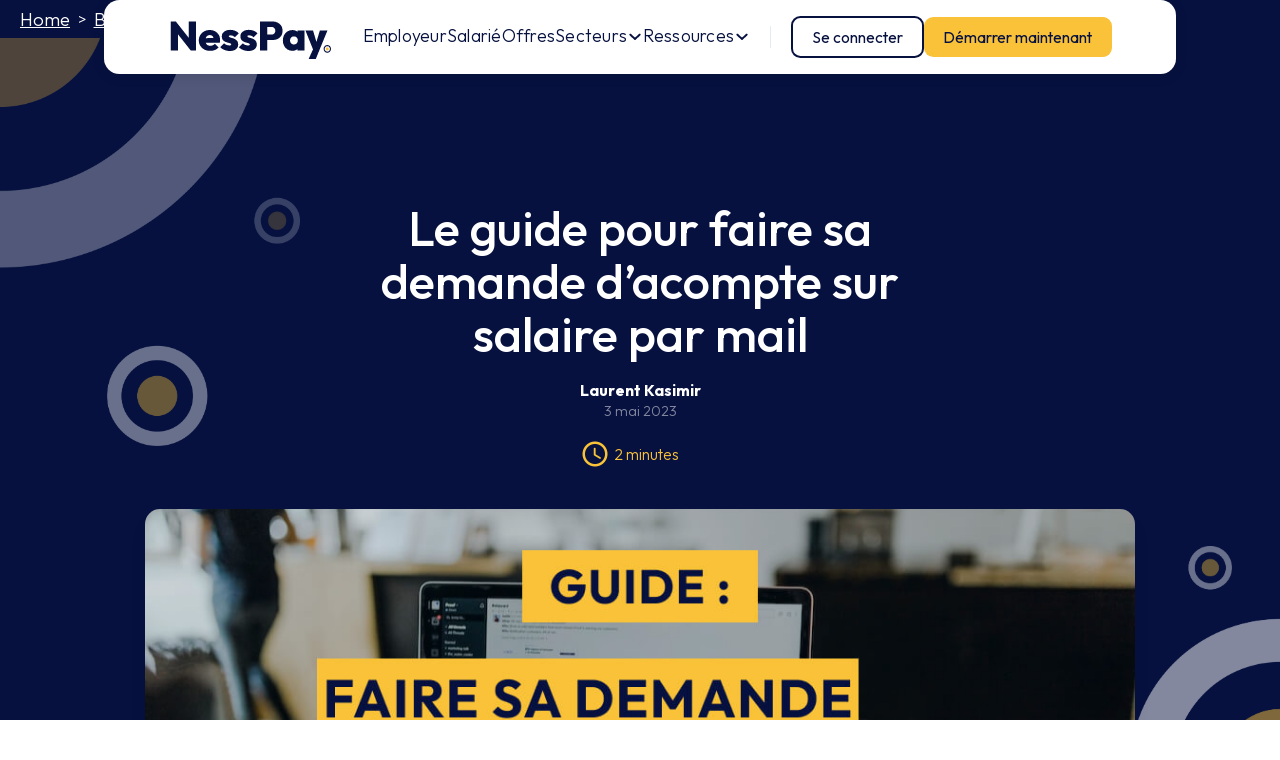

--- FILE ---
content_type: text/html; charset=utf-8
request_url: https://www.nesspay.co/blog/le-guide-pour-faire-sa-demande-dacompte-sur-salaire-par-mail
body_size: 15736
content:
<!DOCTYPE html><!-- Last Published: Mon Dec 01 2025 08:51:28 GMT+0000 (Coordinated Universal Time) --><html data-wf-domain="www.nesspay.co" data-wf-page="6388e285380e9624f4e6b721" data-wf-site="62502231af4b0ee87c1be6fa" data-wf-collection="6388e285380e96f27fe6b6ae" data-wf-item-slug="le-guide-pour-faire-sa-demande-dacompte-sur-salaire-par-mail"><head><meta charset="utf-8"/><title>Le guide pour faire sa demande d’acompte sur salaire par mail</title><meta content="Des exemples de mail de demande d&#x27;acompte et un guide pour réaliser votre demande facilement." name="description"/><meta content="Le guide pour faire sa demande d’acompte sur salaire par mail" property="og:title"/><meta content="Des exemples de mail de demande d&#x27;acompte et un guide pour réaliser votre demande facilement." property="og:description"/><meta content="https://cdn.prod.website-files.com/6251d9ebf571aa0ceb81e564/645218b40fe96420dcf4129a_Frame%2036.jpg" property="og:image"/><meta content="Le guide pour faire sa demande d’acompte sur salaire par mail" property="twitter:title"/><meta content="Des exemples de mail de demande d&#x27;acompte et un guide pour réaliser votre demande facilement." property="twitter:description"/><meta content="https://cdn.prod.website-files.com/6251d9ebf571aa0ceb81e564/645218b40fe96420dcf4129a_Frame%2036.jpg" property="twitter:image"/><meta property="og:type" content="website"/><meta content="summary_large_image" name="twitter:card"/><meta content="width=device-width, initial-scale=1" name="viewport"/><link href="https://cdn.prod.website-files.com/62502231af4b0ee87c1be6fa/css/landing-nesspay.webflow.shared.f33c7bc30.css" rel="stylesheet" type="text/css"/><link href="https://fonts.googleapis.com" rel="preconnect"/><link href="https://fonts.gstatic.com" rel="preconnect" crossorigin="anonymous"/><script src="https://ajax.googleapis.com/ajax/libs/webfont/1.6.26/webfont.js" type="text/javascript"></script><script type="text/javascript">WebFont.load({  google: {    families: ["Outfit:300,regular,500,600,700,800,900","Inter:200,300,regular,500,600,700,800,200italic,300italic,italic,500italic,600italic,700italic,800italic"]  }});</script><script type="text/javascript">!function(o,c){var n=c.documentElement,t=" w-mod-";n.className+=t+"js",("ontouchstart"in o||o.DocumentTouch&&c instanceof DocumentTouch)&&(n.className+=t+"touch")}(window,document);</script><link href="https://cdn.prod.website-files.com/62502231af4b0ee87c1be6fa/6251d2913f624804d5c591b0_Logo%208.png" rel="shortcut icon" type="image/x-icon"/><link href="https://cdn.prod.website-files.com/62502231af4b0ee87c1be6fa/6251d2a2ac7ba1fd1aebc5f2_Logo%209.png" rel="apple-touch-icon"/><link href="https://www.nesspay.co/blog/le-guide-pour-faire-sa-demande-dacompte-sur-salaire-par-mail" rel="canonical"/><script async="" src="https://www.googletagmanager.com/gtag/js?id=G-0TD1P27N15"></script><script type="text/javascript">window.dataLayer = window.dataLayer || [];function gtag(){dataLayer.push(arguments);}gtag('set', 'developer_id.dZGVlNj', true);gtag('js', new Date());gtag('config', 'G-0TD1P27N15');</script><!-- Google Tag Manager -->
<script>(function(w,d,s,l,i){w[l]=w[l]||[];w[l].push({'gtm.start':
new Date().getTime(),event:'gtm.js'});var f=d.getElementsByTagName(s)[0],
j=d.createElement(s),dl=l!='dataLayer'?'&l='+l:'';j.async=true;j.src=
'https://www.googletagmanager.com/gtm.js?id='+i+dl;f.parentNode.insertBefore(j,f);
})(window,document,'script','dataLayer','GTM-K75ZC6J');</script>
<!-- End Google Tag Manager -->

<script type="text/javascript">
_linkedin_partner_id = "4355418";
window._linkedin_data_partner_ids = window._linkedin_data_partner_ids || [];
window._linkedin_data_partner_ids.push(_linkedin_partner_id);
</script>
<script type="text/javascript">
(function(l) {
if (!l){window.lintrk = function(a,b){window.lintrk.q.push([a,b])};
window.lintrk.q=[]}
var s = document.getElementsByTagName("script")[0];
var b = document.createElement("script");
b.type = "text/javascript";b.async = true;
b.src = "https://snap.licdn.com/li.lms-analytics/insight.min.js";
s.parentNode.insertBefore(b, s);})(window.lintrk);
</script>

<noscript>
<img height="1" width="1" style="display:none;" alt="" src="https://px.ads.linkedin.com/collect/?pid=4355418&fmt=gif" />
</noscript>

<meta name="msvalidate.01" content="033D94B04223566BEBB993E2A1DBD5B9" />

<script type="text/javascript">
    (function(c,l,a,r,i,t,y){
        c[a]=c[a]||function(){(c[a].q=c[a].q||[]).push(arguments)};
        t=l.createElement(r);t.async=1;t.src="https://www.clarity.ms/tag/"+i;
        y=l.getElementsByTagName(r)[0];y.parentNode.insertBefore(t,y);
    })(window, document, "clarity", "script", "dxb7niowmo");
</script>


<!-- Finsweet Cookie Consent -->
<script async src="https://cdn.jsdelivr.net/npm/@finsweet/cookie-consent@1/fs-cc.js" fs-cc-mode="opt-in"></script>

<!-- Start of HubSpot Embed Code -->
<script type="text/javascript" id="hs-script-loader" async defer src="//js.hs-scripts.com/8517052.js"></script>
<!-- End of HubSpot Embed Code -->

<!-- [Attributes by Finsweet] CMS Filter -->
<script async src="https://cdn.jsdelivr.net/npm/@finsweet/attributes-cmsfilter@1/cmsfilter.js"></script>

   
<script type="text/javascript" src="https://cdn.weglot.com/weglot.min.js"></script>

<script>
    Weglot.initialize({
        api_key: 'wg_a13976c25163f78c62f6ae62a9a1df9e6'
    });
</script>


<!-- Start VWO Async SmartCode -->
<link rel="preconnect" href="https://dev.visualwebsiteoptimizer.com" />
<script type='text/javascript' id='vwoCode'>
window._vwo_code || (function() {
var account_id=813038,
version=2.0,
settings_tolerance=2000,
hide_element='body',
hide_element_style = 'opacity:0 !important;filter:alpha(opacity=0) !important;background:none !important',
/* DO NOT EDIT BELOW THIS LINE */
f=false,w=window,d=document,v=d.querySelector('#vwoCode'),cK='_vwo_'+account_id+'_settings',cc={};try{var c=JSON.parse(localStorage.getItem('_vwo_'+account_id+'_config'));cc=c&&typeof c==='object'?c:{}}catch(e){}var stT=cc.stT==='session'?w.sessionStorage:w.localStorage;code={use_existing_jquery:function(){return typeof use_existing_jquery!=='undefined'?use_existing_jquery:undefined},library_tolerance:function(){return typeof library_tolerance!=='undefined'?library_tolerance:undefined},settings_tolerance:function(){return cc.sT||settings_tolerance},hide_element_style:function(){return'{'+(cc.hES||hide_element_style)+'}'},hide_element:function(){return typeof cc.hE==='string'?cc.hE:hide_element},getVersion:function(){return version},finish:function(){if(!f){f=true;var e=d.getElementById('_vis_opt_path_hides');if(e)e.parentNode.removeChild(e)}},finished:function(){return f},load:function(e){var t=this.getSettings(),n=d.createElement('script'),i=this;if(t){n.textContent=t;d.getElementsByTagName('head')[0].appendChild(n);if(!w.VWO||VWO.caE){stT.removeItem(cK);i.load(e)}}else{n.fetchPriority='high';n.src=e;n.type='text/javascript';n.onerror=function(){_vwo_code.finish()};d.getElementsByTagName('head')[0].appendChild(n)}},getSettings:function(){try{var e=stT.getItem(cK);if(!e){return}e=JSON.parse(e);if(Date.now()>e.e){stT.removeItem(cK);return}return e.s}catch(e){return}},init:function(){if(d.URL.indexOf('__vwo_disable__')>-1)return;var e=this.settings_tolerance();w._vwo_settings_timer=setTimeout(function(){_vwo_code.finish();stT.removeItem(cK)},e);var t=d.currentScript,n=d.createElement('style'),i=this.hide_element(),r=t&&!t.async&&i?i+this.hide_element_style():'',c=d.getElementsByTagName('head')[0];n.setAttribute('id','_vis_opt_path_hides');v&&n.setAttribute('nonce',v.nonce);n.setAttribute('type','text/css');if(n.styleSheet)n.styleSheet.cssText=r;else n.appendChild(d.createTextNode(r));c.appendChild(n);this.load('https://dev.visualwebsiteoptimizer.com/j.php?a='+account_id+'&u='+encodeURIComponent(d.URL)+'&vn='+version)}};w._vwo_code=code;code.init();})();
</script>
<!-- End VWO Async SmartCode --><!-- [Attributes by Finsweet] Powerful Rich Text -->
<script defer src="https://cdn.jsdelivr.net/npm/@finsweet/attributes-richtext@1/richtext.js"></script></head><body><div class="w-embed w-iframe"><!-- Google Tag Manager (noscript) -->
<noscript><iframe src="https://www.googletagmanager.com/ns.html?id=GTM-K75ZC6J"
height="0" width="0" style="display:none;visibility:hidden"></iframe></noscript>
<!-- End Google Tag Manager (noscript) --></div><div class="page-wrapper"><div class="w-embed"><style>
  html { font-size: 1rem; }
  @media screen and (max-width:1512px) { html { font-size: calc(0.8170377541142304rem + 0.19361084220716362vw); } }
  @media screen and (max-width:479px) { html { font-size: calc(0.7497384937238494rem + 0.41841004184100417vw); } }
</style>

<style>

.nav-component{
	backdrop-filter: blur(0.75rem);
  -webkit-backdrop-filter: blur(0.75rem);
}

</style></div><div class="section-navbar"><div data-animation="default" data-collapse="medium" data-duration="400" data-easing="ease" data-easing2="ease" role="banner" class="navbar-component w-nav"><div class="navbar"><div class="navbar-wrapper"><a href="/" class="navbar-brand w-nav-brand"><img width="163" alt="nesspay logo" src="https://cdn.prod.website-files.com/62502231af4b0ee87c1be6fa/6251938dc8ce4ddf70a9465b_Logo%20(2).svg" loading="lazy" class="image"/></a><nav role="navigation" class="nav-menu-wrapper w-nav-menu"><div class="nav-menu"><div class="menu-principal"><a href="/employeur-logiciel-de-paie-sirh-nesspay" class="navbar-link">Employeur</a><a href="/salaries-demande-acompte-sur-salaire-nesspay" class="navbar-link">Salarié</a><a id="Tarifs" href="/tarifs" class="navbar-link">Offres</a><div data-hover="true" data-delay="100" data-w-id="b0b5b49c-fe28-2e69-904e-0e85c1b44246" class="dropdown-navbar w-dropdown"><div class="navbar-link dropdown w-dropdown-toggle"><div>Secteurs</div><div class="icon-2 w-embed"><svg class="w-6 h-6 text-gray-800 dark:text-white" aria-hidden="true" xmlns="http://www.w3.org/2000/svg" width="auto" height="auto" fill="none" viewBox="0 0 24 24">
  <path stroke="currentColor" stroke-linecap="round" stroke-linejoin="round" stroke-width="3" d="m19 9-7 7-7-7"/>
</svg></div></div><nav class="dropdown_list w-dropdown-list"><a href="/secteur-retail" class="dropdown-navigation _1 w-inline-block"><div class="drop-line"></div><p class="text-style-centerflex">Retail</p></a><a href="/secteur-hotellerie-restauration-acompte-sur-salaire" class="dropdown-navigation _1 w-inline-block"><div class="drop-line"></div><p class="text-style-centerflex">Hôtellerie &amp; Restauration</p></a><a href="/secteur-sante-acompte-sur-salaire" class="dropdown-navigation _1 w-inline-block"><div class="drop-line"></div><p class="text-style-centerflex">Santé</p></a><a href="/la-grande-distribution-demande-acompte-sur-salaire" class="dropdown-navigation _1 w-inline-block"><div class="drop-line"></div><p class="text-style-centerflex">Grande distribution</p></a></nav></div><div data-hover="true" data-delay="0" data-w-id="b0b5b49c-fe28-2e69-904e-0e85c1b4425c" class="dropdown-navbar w-dropdown"><div class="navbar-link dropdown w-dropdown-toggle"><div>Ressources</div><div class="icon-2 w-embed"><svg class="w-6 h-6 text-gray-800 dark:text-white" aria-hidden="true" xmlns="http://www.w3.org/2000/svg" width="auto" height="auto" fill="none" viewBox="0 0 24 24">
  <path stroke="currentColor" stroke-linecap="round" stroke-linejoin="round" stroke-width="3" d="m19 9-7 7-7-7"/>
</svg></div></div><nav class="dropdown_list w-dropdown-list"><div class="collection-list-wrapper-2 w-dyn-list"><div role="list" class="w-dyn-items"><div role="listitem" class="collection-item-2 w-dyn-item"><a href="/blog/epargne-salariale-vs-acompte-sur-salaire-quelles-solutions-pour-repondre-aux-besoins-immediats-et-long-terme-des-employes" class="blog-item-dropdown w-inline-block"><img src="https://cdn.prod.website-files.com/6251d9ebf571aa0ceb81e564/6909c7050483bdf75dfdca2c_Epargne%20vs%20acompte.webp" loading="lazy" alt="" sizes="100vw" srcset="https://cdn.prod.website-files.com/6251d9ebf571aa0ceb81e564/6909c7050483bdf75dfdca2c_Epargne%20vs%20acompte-p-500.webp 500w, https://cdn.prod.website-files.com/6251d9ebf571aa0ceb81e564/6909c7050483bdf75dfdca2c_Epargne%20vs%20acompte-p-800.webp 800w, https://cdn.prod.website-files.com/6251d9ebf571aa0ceb81e564/6909c7050483bdf75dfdca2c_Epargne%20vs%20acompte-p-1080.webp 1080w, https://cdn.prod.website-files.com/6251d9ebf571aa0ceb81e564/6909c7050483bdf75dfdca2c_Epargne%20vs%20acompte.webp 1563w" class="dropdown_image"/><div class="dropdown_texte">Épargne salariale vs acompte sur salaire : quelles solutions pour répondre aux besoins immédiats et long terme des employés ?</div></a></div><div role="listitem" class="collection-item-2 w-dyn-item"><a href="/blog/5-leviers-pour-relancer-la-motivation-et-la-productivite-des-equipes" class="blog-item-dropdown w-inline-block"><img src="https://cdn.prod.website-files.com/6251d9ebf571aa0ceb81e564/68dcd9961dca6c075785d9e1_Productivite%CC%81%20d%27e%CC%81quipe.webp" loading="lazy" alt="" sizes="100vw" srcset="https://cdn.prod.website-files.com/6251d9ebf571aa0ceb81e564/68dcd9961dca6c075785d9e1_Productivite%CC%81%20d%27e%CC%81quipe-p-500.webp 500w, https://cdn.prod.website-files.com/6251d9ebf571aa0ceb81e564/68dcd9961dca6c075785d9e1_Productivite%CC%81%20d%27e%CC%81quipe-p-800.webp 800w, https://cdn.prod.website-files.com/6251d9ebf571aa0ceb81e564/68dcd9961dca6c075785d9e1_Productivite%CC%81%20d%27e%CC%81quipe-p-1080.webp 1080w, https://cdn.prod.website-files.com/6251d9ebf571aa0ceb81e564/68dcd9961dca6c075785d9e1_Productivite%CC%81%20d%27e%CC%81quipe.webp 1563w" class="dropdown_image"/><div class="dropdown_texte">Reprise après l’été : 5 leviers pour relancer la motivation et la productivité des équipes</div></a></div><div role="listitem" class="collection-item-2 w-dyn-item"><a href="/blog/reduction-du-turnover-7-strategies-rh-efficaces-pour-fideliser-vos-talents" class="blog-item-dropdown w-inline-block"><img src="https://cdn.prod.website-files.com/6251d9ebf571aa0ceb81e564/68d39b944faa572c6aaace8d_Reduction%20turnover.webp" loading="lazy" alt="" sizes="100vw" srcset="https://cdn.prod.website-files.com/6251d9ebf571aa0ceb81e564/68d39b944faa572c6aaace8d_Reduction%20turnover-p-500.webp 500w, https://cdn.prod.website-files.com/6251d9ebf571aa0ceb81e564/68d39b944faa572c6aaace8d_Reduction%20turnover-p-800.webp 800w, https://cdn.prod.website-files.com/6251d9ebf571aa0ceb81e564/68d39b944faa572c6aaace8d_Reduction%20turnover-p-1080.webp 1080w, https://cdn.prod.website-files.com/6251d9ebf571aa0ceb81e564/68d39b944faa572c6aaace8d_Reduction%20turnover.webp 1563w" class="dropdown_image"/><div class="dropdown_texte">Réduction du turnover : 7 stratégies RH efficaces pour fidéliser vos talents</div></a></div></div></div><a href="/blog" class="dropdown-navigation _1 w-inline-block"><div class="drop-line"></div><div class="text-block-38">Blog</div></a><a href="/ressources" class="dropdown-navigation _1 w-inline-block"><div class="drop-line"></div><div class="text-block-38">Ressources <br/>‍<span class="text-span-32">(Livres blancs, modèles,...)</span></div></a><a href="/cas-clients" class="dropdown-navigation _1 w-inline-block"><div class="drop-line"></div><div class="text-block-38">Cas clients <span class="text-span-32"></span></div></a><a href="/faq" class="dropdown-navigation _1 w-inline-block"><div class="drop-line"></div><div class="text-block-38">FAQ</div></a></nav></div></div><div class="nav-divider"></div><a id="Tester-gratuitement-nav" href="https://team.nesspay.co/" class="bouton-principal blanc full w-button">Se connecter</a><a id="Tester-gratuitement-nav" href="/demo/nombre-de-salaries" class="bouton-principal full w-button">Démarrer maintenant</a></div></nav><div class="menu-button-2 w-nav-button"><div class="w-icon-nav-menu"></div></div></div></div></div></div><div class="main-wrapper overflow-visible"><section class="section-breadcrumb"><div class="page-padding padding-xxsmall"><div class="container-small"><div class="breadcrumb-wrapper"><div class="breadcrumb"><a href="/draft-old/old-home" class="breadcrumb_link">Home</a><div class="breacrumb-arrow">&gt;</div><a href="/blog" class="breadcrumb_link">Blog</a><div class="breacrumb-arrow">&gt;</div><a href="/blog/le-guide-pour-faire-sa-demande-dacompte-sur-salaire-par-mail" aria-current="page" class="breadcrumb_link w--current">Le guide pour faire sa demande d’acompte sur salaire par mail</a></div></div></div></div></section><div class="header-blog"><div class="content-wrapper"><h1 class="heading-h1">Le guide pour faire sa demande d’acompte sur salaire par mail</h1><div class="profile-block-header"><div class="div-block-18"><div class="title-small-2 white">Laurent Kasimir</div><div class="paragraph-detials-small-2 white-50">3 mai 2023</div><div class="block_lecture"><img src="https://cdn.prod.website-files.com/62502231af4b0ee87c1be6fa/63edfcb591a37f00c9f010b2_AccessTimeRounded.webp" loading="lazy" alt="" class="image__lecture"/><div class="paragraph-detials-small-2 white-50 lecture">2 minutes</div></div></div></div></div></div><div class="blog-section"><div class="container-4"><img width="1113" height="500" alt="Le guide pour faire sa demande d’acompte sur salaire par mail" src="https://cdn.prod.website-files.com/6251d9ebf571aa0ceb81e564/645218b40fe96420dcf4129a_Frame%2036.jpg" sizes="(max-width: 1919px) 100vw, 1113px" srcset="https://cdn.prod.website-files.com/6251d9ebf571aa0ceb81e564/645218b40fe96420dcf4129a_Frame%2036-p-500.jpg 500w, https://cdn.prod.website-files.com/6251d9ebf571aa0ceb81e564/645218b40fe96420dcf4129a_Frame%2036-p-800.jpg 800w, https://cdn.prod.website-files.com/6251d9ebf571aa0ceb81e564/645218b40fe96420dcf4129a_Frame%2036.jpg 1042w" class="blog-hero-image"/><div class="w-layout-grid blog-grid"><div class="content-left_blog"><p class="introduction-blog">On vous donne le guide ultime pour faire une demande d’acompte sur salaire par mail ! </p><div fs-richtext-element="rich-text" class="rte w-richtext"><p>Une demande d’acompte sur salaire en bon et due forme est le premier pas pour un process simple et efficace. Chez <strong>Nesspay</strong>, on sait que ce genre d’opération administrative peut être chronophage aussi bien pour vous que vos employés. Pour faciliter les choses, on vous offre un guide pour ne plus jamais avoir de difficulté lors d’une demande d&#x27;acompte sur salaire ! Alors : Quelle réglementation ? Quelles bonnes pratiques adopter pour vos demandes par mail ? Comment faciliter le process ? On vous dit tout dans cet article !</p><p>‍</p><h2><strong>Demande d’acompte sur salaire : que dit la réglementation ? </strong></h2><p><strong> </strong></p><h3><strong>Qu’est-ce que l’acompte sur salaire ?   <br/><br/><br/></strong></h3><p>Pour le<a href="https://www.economie.gouv.fr/particuliers/demander-acompte-salaire"> Ministère de l’Économie, des Finances et de la Relance,</a> <strong>l’acompte sur salaire</strong> correspond au paiement anticipé à l’employé par son entreprise du salaire correspondant à des heures de travail déjà effectuées. U est ensuite déduit du salaire du mois concerné.</p><p><br/><strong>L&#x27;intérêt</strong> pour vos employés de demander un <strong>acompte sur salaire</strong> est de disposer d&#x27;une avance financière pour faire face à des dépenses <strong>imprévues ou urgentes</strong>. Grâce à ça, vos employés peuvent éviter les retards de paiement, les frais de découvert ou les pénalités de retard. Les acomptes sur salaire peuvent également être utiles pour vos employés qui ont des difficultés financières et ont besoin d&#x27;argent pour faire face à leurs <strong>dépenses courantes</strong>comme l&#x27;alimentation, le loyer ou les factures d&#x27;énergie.</p><p> </p><p><strong>L’acompte sur salaire</strong> permet de réduire le stress financier et d’améliorer le <a href="https://www.nesspay.co/blog/9-conseils-pour-ameliorer-le-bien-etre-de-vos-employes">bien-être de vos employés </a>! </p><p><br/>Le <strong>montant</strong> de l’<strong>acompte</strong> est déterminé par le salaire de l’employé et le nombre d’heures travaillées. </p><p><strong>La loi</strong> limite le montant à la moitié du salaire mensuel de l’employé. En dessous de ce seuil, le salarié peut demander un acompte du montant qu’il souhaite.</p><p>‍</p><figure style="max-width:250px" class="w-richtext-align-center w-richtext-figure-type-image"><a href="https://www.nesspay.co/landing-page/template-demande-acompte" target="_blank" class="w-inline-block"><div><img src="https://cdn.prod.website-files.com/6251d9ebf571aa0ceb81e564/6463553269885434985fbd9a_Frame%20284.png" loading="lazy" alt=""/></div></a></figure><h3><br/><strong>Que dit la réglementation ?    </strong></h3><p><strong>‍<br/><br/></strong>Tous les salariés qui reçoivent un salaire mensualisé peuvent demander <strong>un acompte sur salaire</strong> ! Qu’ils soient en CDD, CDI, contrat d’apprentissage ou de professionnalisation et à temps partiel ou à temps pleins, tous y ont droit. </p><p>En revanche, seuls les salariés mensualisés y ont droit. C’est-à-dire que les employés temporaires, les saisonniers, les travailleurs à domicile ou les intermittents n’y ont pas forcément droit.</p><p> </p><p>Conformément à l’<a href="https://www.legifrance.gouv.fr/affichCodeArticle.do?idArticle=LEGIARTI000006902858&amp;cidTexte=LEGITEXT000006072050&amp;dateTexte=20080501">article L3242-1</a> du Code du travail, <strong>en tant qu’employeur, vous devez accepter une demande d’acompte sur salaire s’il s’agit de votre première demande</strong> ce mois-ci. Cependant, si vos salariés demandentdes acomptes supplémentaires, cela dépendra de vous et vous n&#x27;êtes pas tenue de les accepter. </p><p> </p><p>Pour ce qui est de la forme, il n’y a pas de méthode obligatoire pour la <a href="https://www.nesspay.co/blog/faire-sa-demande-dacompte-sur-salaire">demande d’acompte sur salaire</a>. Mais, pour plus de sécurité, on recommande de garder des traces écrites dans tout échange entre vous et vos employés.</p><p>Un simple mail peut suffire mais il doit comprendre certains éléments importants : </p><p> </p><ul role="list"><li>La <strong>date de la demande</strong> ;</li><li>Les <strong>coordonnées du salarié</strong> ;</li><li>Son <strong>poste de travail</strong> ;</li><li>Le <strong>montant de l’acompte souhaité</strong>.</li></ul><p> </p><p><strong><em>Conseil</em></strong><em> : proposer un formulaire ou mail type à vos employés est une bonne manière de réduire autant leur charge administrative que la vôtre ! </em></p><p> </p><p>C’est pourquoi <strong>Nesspay</strong> veut vous faciliter la vie : on vous offre un <a href="https://www.nesspay.co/landing-page/template-demande-acompte">template de mail personnalisé </a>!</p><p>‍</p><figure style="max-width:250px" class="w-richtext-align-center w-richtext-figure-type-image"><a href="https://www.nesspay.co/landing-page/template-demande-acompte" target="_blank" class="w-inline-block"><div><img src="https://cdn.prod.website-files.com/6251d9ebf571aa0ceb81e564/6463553269885434985fbd9a_Frame%20284.png" loading="lazy" alt=""/></div></a></figure><p> </p><p> </p><h2><strong>Comment demander un acompte par mail ? </strong></h2><p><br/></p><figure class="w-richtext-align-center w-richtext-figure-type-image"><div><img src="https://cdn.prod.website-files.com/6251d9ebf571aa0ceb81e564/6452194b853ec81f8ea193de_Frame%2034.jpg" loading="lazy" alt=""/></div></figure><p><strong> </strong></p><h3><strong>Les 7 règles de base pour un mail réussi </strong></h3><p> </p><ol role="list"><li>Choisissez un objet clair : « Demande d’acompte sur salaire »</li></ol><p> </p><ol start="2" role="list"><li>Utilisez une formule d’appel appropriée </li></ol><p> </p><ol start="3" role="list"><li>Mentionnez les informations les plus importantes en gras : Date, Nom, Montant, Poste</li></ol><p> </p><ol start="4" role="list"><li>Présentez le contenu d’une façon concise et structurée</li></ol><p> </p><ol start="5" role="list"><li>Sélectionnez un style et une taille de police uniformes</li></ol><p> </p><ol start="6" role="list"><li>Donnez une touche personnelle à votre formule de politesse</li></ol><p> </p><ol start="7" role="list"><li>Pour finir, ajoutez votre signature e-mail et toutes pièces jointes </li></ol><p> </p><p> </p><p>‍</p><p>‍</p></div><div class="wrapper-cta-blog-phone w-condition-invisible"><div class="ctablog-infos"><h3 class="h3-ctablog">Vous voulez profiter d&#x27;un nouvel <span class="text-span-36">avantage collaborateur</span> ?</h3><div class="text_ctablog">Profitez de 30 minutes de démonstration avec un de nos experts.</div><a id="prendre-rdv-blog" href="/demo-page-submitted" class="bouton-principal blog w-button">Prendre un rendez vous</a></div><div class="ctablog-image"><img src="https://cdn.prod.website-files.com/62502231af4b0ee87c1be6fa/639b573e11ea6505b6c36717_LogoNessPay.webp" loading="lazy" sizes="(max-width: 864px) 100vw, 864px" srcset="https://cdn.prod.website-files.com/62502231af4b0ee87c1be6fa/639b573e11ea6505b6c36717_LogoNessPay-p-500.webp 500w, https://cdn.prod.website-files.com/62502231af4b0ee87c1be6fa/639b573e11ea6505b6c36717_LogoNessPay-p-800.webp 800w, https://cdn.prod.website-files.com/62502231af4b0ee87c1be6fa/639b573e11ea6505b6c36717_LogoNessPay.webp 864w" alt="Logo NessPay
" class="image_ctablog"/></div></div><div class="wrapper-cta-blog-phone"><div class="ctablog-infos"><h3 class="h3-ctablog">Je souhaite demander <span class="text-span-42">un acompte sur salaire</span> ! </h3><div class="text_ctablog">Télécharger notre modèle de demande d&#x27;acompte sur salaire gratuitement !</div><a id="demande-acompte-blog" href="/landing-page/template-demande-acompte" class="bouton-principal blog w-button">Demander un acompte</a></div><div class="ctablog-image"><img src="https://cdn.prod.website-files.com/62502231af4b0ee87c1be6fa/639b573e11ea6505b6c36717_LogoNessPay.webp" loading="lazy" sizes="100vw" srcset="https://cdn.prod.website-files.com/62502231af4b0ee87c1be6fa/639b573e11ea6505b6c36717_LogoNessPay-p-500.webp 500w, https://cdn.prod.website-files.com/62502231af4b0ee87c1be6fa/639b573e11ea6505b6c36717_LogoNessPay-p-800.webp 800w, https://cdn.prod.website-files.com/62502231af4b0ee87c1be6fa/639b573e11ea6505b6c36717_LogoNessPay.webp 864w" alt="Logo NessPay
" class="image_ctablog"/></div></div><div class="w-richtext"><h3><strong>3 exemples de lettres pour une demande d’acompte sur salaire</strong></h3><p><strong><br/></strong>Pour vous faciliter la vie, <strong>Nesspay</strong> vous propose 3 exemples de mails pour demander un acompte sur salaire. Vous pouvez également envoyer votre demande d&#x27;acompte par lettre.</p><p> </p><p><strong>L’Objet</strong> reste toujours le même : Demande d’acompte sur salaire</p><p> </p><p><strong>N°1 : Pour un acompte d’exactement la moitié du salaire</strong></p><p> </p><p>Madame, Monsieur,<br/><br/>Salarié de votre entreprise depuis le <em>(indiquer la date d&#x27;embauche) </em>pour laquelle j&#x27;exerce les fonctions de <em>(préciser les fonctions occupées),</em> je me permets de vous solliciter par la présente afin d&#x27;obtenir un acompte sur salaire sur mon salaire du mois de <em>(préciser le mois).<br/><br/></em>Conformément aux dispositions de l’article L 3242-1 du Code du travail, je demande le versement de la moitié de ma rémunération mensuelle comme acompte, soit la somme de XXX euros.<br/><br/>Dans l’attente d’une réponse de votre part, je vous prie de croire, Madame, Monsieur, à l’assurance de ma respectueuse considération.</p><p> </p><p>Signature</p><p> </p><p><strong>N°2 : Pour un acompte sur un nombre de jours précis</strong></p><p> </p><p>Madame, Monsieur, </p><p> </p><p>Je vous sollicite en ce <em>(préciser la date)</em> par le présent courrier afin d’obtenir un versement d’acompte sur mon salaire du mois de XXX. </p><p> </p><p>Je souhaiterais bénéficier d’un versement de la somme de XXX € correspondant à mon travail effectué pour X jours ce mois-ci.</p><p> </p><p>En espérant un avis favorable de votre part, veuillez agréer, Madame, Monsieur, l’expression de mes respectueuses salutations.</p><p> </p><p>Signature</p><p> </p><p><strong>N°3 : Demande avec justification </strong></p><p><strong> </strong></p><p>Madame, Monsieur,<br/><br/>Salarié de votre entreprise depuis le (indiquer la date d&#x27;embauche) pour laquelle j&#x27;exerce les fonctions de (préciser les fonctions occupées), je me permets de vous solliciter par la présente afin d&#x27;obtenir un acompte sur salaire sur mon salaire du mois de (spécifier le mois).<br/><br/>En proie à des difficultés financières passagères (préciser les difficultés financières rencontrées, non obligatoire), cet acompte sur salaire m&#x27;apparaît comme indispensable pour pouvoir faire face aux dépenses intercalées entre la date de la présente et la date de versement de mon prochain salaire mensuel. </p><p> </p><p>Cette demande s&#x27;inscrit dans le cadre légal et se veut conforme aux dispositions prévues par l&#x27;article L 3242-1 du Code du travail. Par conséquent, je souhaiterais bénéficier d’un versement de la somme de XXX € correspondant à mon travail effectué pour X jours ce mois-ci. <br/><br/>Sachant pouvoir compter sur votre bienveillance pour apporter une réponse favorable à ma demande,<br/><br/>Je vous prie de croire, Madame, Monsieur, en l&#x27;assurance de mes respectueuses salutations.</p><p> </p><p>Signature</p><p>‍</p><h3><strong>Comment faire une demande d&#x27;avance sur salaire ? </strong></h3><p>‍</p><p>L&#x27;<a href="http://L&#x27;avance sur salaire consiste à octroyer un prêt d&#x27;argent à votre salarié, que ce dernier devra vous rembourser.">avance sur salaire</a> consiste à octroyer un prêt d&#x27;argent à votre salarié, que ce dernier devra vous rembourser.</p><p>‍<br/>Il est important de savoir que la validation d&#x27;une avance sur salaire est à la discrétion de l&#x27;employeur. En effet, il n&#x27;existe aucune réglementation qui l&#x27;oblige à accepter cette demande. Cependant, vous pouvez utiliser un type de mail similaire pour faire une demande d&#x27;avance sur salaire. Le remboursement de cette avance peut prendre différentes formes selon votre employeur.</p><h3><br/><strong>Comment simplifier le process de demande d’acompte ?  </strong></h3><p>‍<strong> </strong></p><p>Les échanges de mail rallongent un processus d’aide aux employés qui peut avoir lieu dans une situation plus ou moins urgente. Pour éviter cette charge administrative supplémentaire, passez à une solution automatisée. </p><p> </p><p>La solution de salaire à la demande pensée par <a href="https://www.nesspay.co/"><strong>Nesspay</strong></a><strong> </strong>permet à vos employés d’avoir le contrôle de la démarche en pleine connaissance de leurs droits. </p><p><strong>NessPay</strong> vous fait gagner du temps tout en proposant un avantage collaborateur à vos salariés sans modifier vos outils ni vos processus actuels. La solution permet à vos employés d&#x27;accéder à leur salaire<strong> </strong>avant la fin du mois, sans frais et en un clic depuis notre application mobile. </p><p>L’acompte sur salaire demandé est désormais disponible en moins de 2 heures !</p><p>‍</p><figure style="max-width:150px" class="w-richtext-align-center w-richtext-figure-type-image"><a href="https://www.nesspay.co/demander-une-demo" target="_blank" class="w-inline-block"><div><img src="https://cdn.prod.website-files.com/6251d9ebf571aa0ceb81e564/639b4096f6b7d24e95112288_Group%20309.png" loading="lazy" alt=""/></div></a></figure><p>‍</p><p>‍</p></div><div class="wrapper-cta-blog w-condition-invisible"><div class="ctablog-infos"><h3 class="h3-ctablog">Vous souhaitez libérer votre <span class="text-span-45">équipe RH ?</span></h3><div class="text_ctablog">Profitez de 30 minutes de démonstration avec un de nos experts.</div><a id="Demander-une-demo-blog" href="/demo/nombre-de-salaries" class="bouton-principal blog w-button">Demander une démo</a></div><div class="ctablog-image"><img src="https://cdn.prod.website-files.com/62502231af4b0ee87c1be6fa/639b573e11ea6505b6c36717_LogoNessPay.webp" loading="lazy" sizes="(max-width: 864px) 100vw, 864px" srcset="https://cdn.prod.website-files.com/62502231af4b0ee87c1be6fa/639b573e11ea6505b6c36717_LogoNessPay-p-500.webp 500w, https://cdn.prod.website-files.com/62502231af4b0ee87c1be6fa/639b573e11ea6505b6c36717_LogoNessPay-p-800.webp 800w, https://cdn.prod.website-files.com/62502231af4b0ee87c1be6fa/639b573e11ea6505b6c36717_LogoNessPay.webp 864w" alt="Logo NessPay
" class="image_ctablog"/></div></div><div class="wrapper-cta-blog small"><div class="ctablog-infos"><h3 class="h3-ctablog">Je souhaite bénéficier de <span class="text-span-43">NessPay</span> ! </h3><a id="Je-veux-nesspay-blog" href="/demo/demo-page-salarie" class="bouton-principal blog w-button">Je veux NessPay</a></div><div class="ctablog-image small"><img src="https://cdn.prod.website-files.com/62502231af4b0ee87c1be6fa/639b573e11ea6505b6c36717_LogoNessPay.webp" loading="lazy" sizes="100vw" srcset="https://cdn.prod.website-files.com/62502231af4b0ee87c1be6fa/639b573e11ea6505b6c36717_LogoNessPay-p-500.webp 500w, https://cdn.prod.website-files.com/62502231af4b0ee87c1be6fa/639b573e11ea6505b6c36717_LogoNessPay-p-800.webp 800w, https://cdn.prod.website-files.com/62502231af4b0ee87c1be6fa/639b573e11ea6505b6c36717_LogoNessPay.webp 864w" alt="Logo NessPay
" class="image_ctablog"/></div></div></div><div class="content-right"><div class="stick-wrapper"><div class="subscription"><div class="title-large">S&#x27;abonner à la Newsletter</div><div id="Email-Form" class="w-form"><form id="email-form" name="email-form" data-name="Email Form" redirect="newsletter-submitted" data-redirect="newsletter-submitted" method="get" class="form" data-wf-page-id="6388e285380e9624f4e6b721" data-wf-element-id="bb6ba4ac-dc5c-4ffa-8d7c-429b142eabc0"><input class="text-field-7 w-input" maxlength="256" name="Email" data-name="Email" placeholder="Email" type="email" id="Email-3" required=""/><div class="submit-button-wrap"><input type="submit" data-wait="..." class="submit-button-4 w-button" value=""/></div></form><div class="success-message-6 w-form-done"><div class="text-block-26">Merci pour votre inscription </div></div><div class="error-message-5 w-form-fail"><div class="text-block-27">Oups ! Adresse email invalide</div></div></div></div><div class="wrapper-cta-sticky hidephone w-condition-invisible"><div class="ctablog-infos fullwidth"><h3 class="h3-ctablog small">Profitez de <span class="text-span-44">NessPay !</span></h3><a id="Demander-une-demo-blog" href="/demo/nombre-de-salaries" class="bouton-principal blog w-button">Demander une démo</a></div></div><div class="featured-articles"><div class="title-large">Ces articles pourraient vous intéresser</div><div class="featured-block"><div class="w-dyn-list"><div role="list" class="w-dyn-items"><div role="listitem" class="w-dyn-item"><a href="/blog/ces-erreurs-rh-qui-couteront-cher-en-2025" class="block-item-articles w-inline-block"><img width="104" height="70" alt="" src="https://cdn.prod.website-files.com/6251d9ebf571aa0ceb81e564/6790b97b923f25a0de7ea51f_Erreurs%20RH.webp" sizes="104px" srcset="https://cdn.prod.website-files.com/6251d9ebf571aa0ceb81e564/6790b97b923f25a0de7ea51f_Erreurs%20RH-p-500.webp 500w, https://cdn.prod.website-files.com/6251d9ebf571aa0ceb81e564/6790b97b923f25a0de7ea51f_Erreurs%20RH-p-800.webp 800w, https://cdn.prod.website-files.com/6251d9ebf571aa0ceb81e564/6790b97b923f25a0de7ea51f_Erreurs%20RH-p-1080.webp 1080w, https://cdn.prod.website-files.com/6251d9ebf571aa0ceb81e564/6790b97b923f25a0de7ea51f_Erreurs%20RH.webp 1563w" class="image__blockitem"/><div class="texte__blockitem">Ces erreurs RH qui coûteront cher en 2025</div></a></div><div role="listitem" class="w-dyn-item"><a href="/blog/10-astuces-pour-une-gestion-efficace-de-votre-budget" class="block-item-articles w-inline-block"><img width="104" height="70" alt="" src="https://cdn.prod.website-files.com/6251d9ebf571aa0ceb81e564/65fab19d5a69f768d87487cc_Frame%20871-min.png" sizes="104px" srcset="https://cdn.prod.website-files.com/6251d9ebf571aa0ceb81e564/65fab19d5a69f768d87487cc_Frame%20871-min-p-500.png 500w, https://cdn.prod.website-files.com/6251d9ebf571aa0ceb81e564/65fab19d5a69f768d87487cc_Frame%20871-min-p-800.png 800w, https://cdn.prod.website-files.com/6251d9ebf571aa0ceb81e564/65fab19d5a69f768d87487cc_Frame%20871-min.png 1042w" class="image__blockitem"/><div class="texte__blockitem">10 Astuces pour une Gestion Efficace de Votre Budget</div></a></div><div role="listitem" class="w-dyn-item"><a href="/blog/7-facons-dutiliser-lintelligence-artificielle-en-tant-que-rh" class="block-item-articles w-inline-block"><img width="104" height="70" alt="" src="https://cdn.prod.website-files.com/6251d9ebf571aa0ceb81e564/65eebd7f30d85c5a7bcfdffe_Frame%20869-min.png" sizes="104px" srcset="https://cdn.prod.website-files.com/6251d9ebf571aa0ceb81e564/65eebd7f30d85c5a7bcfdffe_Frame%20869-min-p-500.png 500w, https://cdn.prod.website-files.com/6251d9ebf571aa0ceb81e564/65eebd7f30d85c5a7bcfdffe_Frame%20869-min-p-800.png 800w, https://cdn.prod.website-files.com/6251d9ebf571aa0ceb81e564/65eebd7f30d85c5a7bcfdffe_Frame%20869-min.png 1042w" class="image__blockitem"/><div class="texte__blockitem">7 façons d&#x27;utiliser l&#x27;Intelligence Artificielle en tant que RH</div></a></div></div></div></div></div></div></div></div></div></div><div class="hidden w-dyn-list"><div fs-cmsnest-collection="post" role="list" class="w-dyn-items"><div role="listitem" class="w-dyn-item"><a href="/theme/checklist">Checklist</a></div><div role="listitem" class="w-dyn-item"><a href="/theme/template">Template</a></div><div role="listitem" class="w-dyn-item"><a href="/theme/livre-blanc">Livre blanc</a></div><div role="listitem" class="w-dyn-item"><a href="/theme/news">News</a></div><div role="listitem" class="w-dyn-item"><a href="/theme/article-de-blog">Article de blog</a></div><div role="listitem" class="w-dyn-item"><a href="/theme/fiches-pratiques">Fiche pratique</a></div></div></div></div><div class="section-footer blog"><div class="content-wrapper footer"><div class="layout--2 subscriber"><div id="w-node-ab6ea25b-5939-0331-8280-8ab8d443c311-d443c30e" class="footer-wrapper"><img src="https://cdn.prod.website-files.com/62502231af4b0ee87c1be6fa/625188bd96c5bc6826f0e9c9_Logo%20(1).svg" loading="lazy" width="165" alt="Nesspay logo" class="image-footer"/><div class="footer-wrap_media"><a href="https://twitter.com/nesspayco" target="_blank" class="footer-media w-inline-block"><img src="https://cdn.prod.website-files.com/62502231af4b0ee87c1be6fa/62518932cc20d574d19c15ea_Group%20253.svg" loading="lazy" width="27" alt="Nesspay twitter"/></a><a href="https://www.linkedin.com/company/nesspay" target="_blank" class="footer-media w-inline-block"><img src="https://cdn.prod.website-files.com/62502231af4b0ee87c1be6fa/6251896e4fe6c772f8506f78_Group%20254.svg" loading="lazy" width="27" alt="Nesspay Linkedin"/></a></div></div><div id="w-node-ab6ea25b-5939-0331-8280-8ab8d443c318-d443c30e" class="form-subscriber"><p class="paragraph-footer">Recevez les dernières news dans votre boite mail.<br/></p><div id="Email-Form" class="subscriber__form w-form"><form id="email-form" name="email-form" data-name="Email Form" redirect="newsletter-submitted" data-redirect="newsletter-submitted" method="get" class="subscriber--wrapper" data-wf-page-id="6388e285380e9624f4e6b721" data-wf-element-id="ab6ea25b-5939-0331-8280-8ab8d443c31d"><input class="sub--field nom w-input" maxlength="256" name="firstname" data-name="firstname" placeholder="Prénom" type="text" id="firstname" required=""/><input class="sub--field w-input" maxlength="256" name="email-2" data-name="Email 2" placeholder="Adresse email" type="email" id="email-2" required=""/><input type="submit" data-wait="..." class="bouton-principal w-button" value="Je m&#x27;inscris"/></form><div class="success-message-4 w-form-done"><div>Merci ! Votre inscription a bien été prise en compte !</div></div><div class="error-message-subscriber w-form-fail"><div>Oops ! Une erreur est survenue.</div></div></div></div></div><div class="div--footer blue"></div><div class="layout--4"><div id="w-node-ab6ea25b-5939-0331-8280-8ab8d443c329-d443c30e" class="footer--wrapper"><h3 class="h3-heading">Applications</h3><div class="div--footer small"></div><div class="footer-wrap_link-app new"><a href="https://apps.apple.com/tt/app/nesspay/id1585842280?l=fr" target="_blank" class="link-block-2 w-inline-block"><img src="https://cdn.prod.website-files.com/62502231af4b0ee87c1be6fa/62518ca90cb5eb3461507e88_download_on_app_store.webp" loading="lazy" width="135" alt="Nesspay ios"/></a><a href="https://play.google.com/store/apps/details?id=com.nesspay.employeeapp" target="_blank" class="w-inline-block"><img src="https://cdn.prod.website-files.com/62502231af4b0ee87c1be6fa/62518cce0c25e70718a88b42_download_on_google_play.webp" loading="lazy" width="134" alt="Nesspay android"/></a></div></div><div id="w-node-ab6ea25b-5939-0331-8280-8ab8d443c332-d443c30e" class="footer--wrapper"><h3 class="h3-heading">Ressources</h3><div class="div--footer small"></div><div class="bloc-link"><a href="/landing-page/template-demande-acompte" class="footer__link">Demande d&#x27;acompte</a><a href="/integrations" class="footer__link">Intégrations</a><a href="/presse" class="footer__link">Presse</a><a href="/tarifs" class="footer__link">Tarifs</a><a href="/blog" class="footer__link">Blog</a><a href="/faq" class="footer__link">FAQ</a></div></div><div id="w-node-ab6ea25b-5939-0331-8280-8ab8d443c34a-d443c30e" class="footer--wrapper"><h3 class="h3-heading">Secteurs</h3><div class="div--footer small"></div><div class="bloc-link"><a href="/secteur-hotellerie-restauration-acompte-sur-salaire" class="footer__link">Hôtellerie &amp; Restauration</a><a href="/la-grande-distribution-demande-acompte-sur-salaire" class="footer__link">Grande distribution</a><a href="/secteur-retail" class="footer__link">Retail</a><a href="/secteur-sante-acompte-sur-salaire" class="footer__link">Santé</a></div></div><div id="w-node-_48d77786-5436-b84d-98df-366e89e59fc2-d443c30e" class="footer--wrapper"><h3 class="h3-heading">Informations</h3><div class="div--footer small"></div><div class="bloc-link"><a href="/mentions-legales" class="footer__link">Conditions générales d&#x27;utilisation</a><a href="/mentions-legales" class="footer__link">Conditions générales de ventes</a><a href="/politique-de-confidentialite" class="footer__link">Politique de confidentialité</a><a href="/mentions-legales" class="footer__link">Vos droits &amp; obligations</a><a href="/mentions-legales" class="footer__link">Cookies</a></div></div><div id="w-node-_2809bf30-f98e-f417-ec70-61f49ee38f34-d443c30e" class="footer--wrapper negmarge hide"><h3 class="h3-heading">À propos</h3><div class="div--footer small"></div><div class="text-block-20">Tel : 01 76 42 00 55</div><div class="bloc-link"><a href="https://www.welcometothejungle.com/fr/companies/nesspay" target="_blank" class="footer__link">Nous rejoindre</a></div></div></div><div class="footer-copyrights"><div><span class="text-span">2025 © Nesspay.co - Tous droits réservés.</span></div></div></div></div><div fs-cc="banner" class="fs-cc-banner2_component"><div class="fs-cc-banner2_container"><div class="fs-cc-banner2_text">En cliquant sur &quot;Accepter&quot;, vous acceptez que des cookies soient stockés sur votre appareil afin d&#x27;améliorer la navigation sur le site. Consultez notre <a href="/mentions-legales" class="link">politique de confidentialité</a> pour plus d&#x27;informations.</div><div class="fs-cc-banner2_buttons-wrapper"><a fs-cc="deny" href="#" class="fs-cc-banner2_button fs-cc-button-alt w-button">Refuser</a><a fs-cc="allow" href="#" class="fs-cc-banner2_button w-button">Accepter</a></div></div></div></div><script src="https://d3e54v103j8qbb.cloudfront.net/js/jquery-3.5.1.min.dc5e7f18c8.js?site=62502231af4b0ee87c1be6fa" type="text/javascript" integrity="sha256-9/aliU8dGd2tb6OSsuzixeV4y/faTqgFtohetphbbj0=" crossorigin="anonymous"></script><script src="https://cdn.prod.website-files.com/62502231af4b0ee87c1be6fa/js/webflow.schunk.e0c428ff9737f919.js" type="text/javascript"></script><script src="https://cdn.prod.website-files.com/62502231af4b0ee87c1be6fa/js/webflow.schunk.739866e5c8a9d588.js" type="text/javascript"></script><script src="https://cdn.prod.website-files.com/62502231af4b0ee87c1be6fa/js/webflow.46993b9c.9a3a9a8cc562049f.js" type="text/javascript"></script><script> async // on Weglot init
Weglot.on('initialized', ()=>{
	// get the current active language
  const currentLang = Weglot.getCurrentLang();
  // call the updateHoverLinks function
	updateSW14HoverLinks(currentLang); 
});

// for each of the .wg-element-wrapper language links
document.querySelectorAll('.wg-element-wrapper.sw14 [lang]').forEach((link)=>{
		// add a click event listener
		link.addEventListener('click', function(e){
    	// prevent default
			e.preventDefault();
      // switch to the current active language      
      Weglot.switchTo(this.getAttribute('lang'));
      // call the updateHoverLinks function
			updateSW14HoverLinks(this.getAttribute('lang')); 
		});
});

// updateHoverLinks function
function updateSW14HoverLinks(currentLang){ 
	// get the back-link
	const $backLink = document.querySelector('.wg-element-wrapper.sw14 .back-link');
	// get the wrapper element
	const $wrapper = $backLink.closest('.wg-element-wrapper');
	// if the current active language link exists
	// &
	// it is not currently set as the front link
	if($wrapper.querySelector('[lang='+currentLang+']') && $wrapper.querySelector('[lang='+currentLang+']') !== $wrapper.querySelector('.front-link')){
		// get the currently displayed link
		const $frontLink = $wrapper.querySelector('.front-link');
		// get the back link's classes
  	const backLnkClassesArr = $backLink.className.split(' ');
    // get the currently displayed front link's classes
  	const frntLnkClassesArr = $frontLink.className.split(' ');
		// swap the classes of both the front link & back link
    // effectively setting the current active langiage link as the displayed front link
    // & the other link as the back link
    [...backLnkClassesArr].forEach((className)=>{
    	$backLink.classList.remove(className);
  		$frontLink.classList.add(className);
  	});
  	[...frntLnkClassesArr].forEach((className)=>{
    	$backLink.classList.add(className);
  		$frontLink.classList.remove(className);
  	});
    // remove the attribute style from the currently displayed link 
    // this removes a previously set display:none on the previous back link
    // which is now the displayed front link after the switch of classes
		$wrapper.querySelector('.front-link').removeAttribute('style');
	}
}
</script>

<script>
  window.intercomSettings = {
    api_base: "https://api-iam.intercom.io",
    app_id: "r45heggr"
  };
</script>

<script>
// We pre-filled your app ID in the widget URL: 'https://widget.intercom.io/widget/r45heggr'
(function(){var w=window;var ic=w.Intercom;if(typeof ic==="function"){ic('reattach_activator');ic('update',w.intercomSettings);}else{var d=document;var i=function(){i.c(arguments);};i.q=[];i.c=function(args){i.q.push(args);};w.Intercom=i;var l=function(){var s=d.createElement('script');s.type='text/javascript';s.async=true;s.src='https://widget.intercom.io/widget/r45heggr';var x=d.getElementsByTagName('script')[0];x.parentNode.insertBefore(s,x);};if(document.readyState==='complete'){l();}else if(w.attachEvent){w.attachEvent('onload',l);}else{w.addEventListener('load',l,false);}}})();
</script>

<script type="text/javascript">
    var _ae = {
        "pid":"660e9c95a5724885363dcdbe",
    };
    (function() {
        var element = document.createElement('script'); element.type = 'text/javascript'; element.async = true;
        element.src = '//static.affilae.com/ae-v3.5.js';
        var scr = document.getElementsByTagName('script')[0]; scr.parentNode.insertBefore(element, scr);
    })();
</script><!-- Balise Schema pour la SEO -->
<script type="application/ld+json">
{
  "@context": "https://schema.org",
  "@type": "BlogPosting",
  "mainEntityOfPage": {
    "@type": "WebPage",
    "@id": "https://www.nesspay.co/blog/le-guide-pour-faire-sa-demande-dacompte-sur-salaire-par-mail"
  },
  "headline": "Le guide pour faire sa demande d’acompte sur salaire par mail",
  "image": "https://cdn.prod.website-files.com/6251d9ebf571aa0ceb81e564/645218b40fe96420dcf4129a_Frame%2036.jpg",  
  "author": {
    "@type": "Organization",
    "name": "Nesspay"
  },  
  "publisher": {
    "@type": "Organization",
    "name": "",
    "logo": {
      "@type": "ImageObject",
      "url": ""
    }
  },
  "datePublished": "Jan 30, 2024",
  "dateModified": "Jan 30, 2024"
}

{
  "@context": "https://schema.org/", 
  "@type": "BreadcrumbList", 
  "itemListElement": [{
    "@type": "ListItem", 
    "position": 1, 
    "name": "Home",
    "item": "https://www.nesspay.co/"  
  },{
    "@type": "ListItem", 
    "position": 2, 
    "name": "Blog",
    "item": "https://www.nesspay.co/blog"  
  },{
    "@type": "ListItem", 
    "position": 3, 
    "name": "Article",
    "item": "le-guide-pour-faire-sa-demande-dacompte-sur-salaire-par-mail"  
  }]
}
</script>




<script>
    $(document).ready(function () {
        let title = document.title;
        let url = window.location.href;
        $('[data-share-facebook').attr('href', 'https://www.facebook.com/sharer/sharer.php?u=' + url + '%2F&title=' + title + '%3F');
        $('[data-share-facebook').attr('target', '_blank');

        $('[data-share-twitter').attr('href', 'https://twitter.com/share?url=' + url + '%2F&title=' + title + '&summary=');
        $('[data-share-twitter').attr('target', '_blank');

        $('[data-share-linkedin').attr('href', 'https://www.linkedin.com/shareArticle?mini=true&url=' + url + '%2F&title=' + title + '&summary=');
        $('[data-share-linkedin').attr('target', '_blank');
        
        $('[data-share-whatsapp').attr('href', 'https://wa.me/?text=' + url);
        $('[data-share-whatsapp').attr('target', '_blank');
    });
</script>

<style>
.text-line-limit {
  overflow: hidden;
  text-overflow: ellipsis;
  display: -webkit-box;
  -webkit-line-clamp: 3; /* number of lines to show */
  line-clamp: 3;
  -webkit-box-orient: vertical;
}
</style>

<style>
.title-publi {
  overflow: hidden;
  text-overflow: ellipsis;
  display: -webkit-box;
  -webkit-line-clamp: 2; /* number of lines to show */
  line-clamp: 2;
  -webkit-box-orient: vertical;
}
</style><script src="https://cdn.prod.website-files.com/62502231af4b0ee87c1be6fa%2F6470f5217e03b0faa8a404de%2F6508092cf91b8db07fd15fd6%2Fhs_trackcode_8517052-1.0.6.js" type="text/javascript"></script><script src="https://hubspotonwebflow.com/assets/js/form-124.js" type="text/javascript" integrity="sha384-bjyNIOqAKScdeQ3THsDZLGagNN56B4X2Auu9YZIGu+tA/PlggMk4jbWruG/P6zYj" crossorigin="anonymous"></script></body></html>

--- FILE ---
content_type: text/css
request_url: https://cdn.prod.website-files.com/62502231af4b0ee87c1be6fa/css/landing-nesspay.webflow.shared.f33c7bc30.css
body_size: 54510
content:
html {
  -webkit-text-size-adjust: 100%;
  -ms-text-size-adjust: 100%;
  font-family: sans-serif;
}

body {
  margin: 0;
}

article, aside, details, figcaption, figure, footer, header, hgroup, main, menu, nav, section, summary {
  display: block;
}

audio, canvas, progress, video {
  vertical-align: baseline;
  display: inline-block;
}

audio:not([controls]) {
  height: 0;
  display: none;
}

[hidden], template {
  display: none;
}

a {
  background-color: #0000;
}

a:active, a:hover {
  outline: 0;
}

abbr[title] {
  border-bottom: 1px dotted;
}

b, strong {
  font-weight: bold;
}

dfn {
  font-style: italic;
}

h1 {
  margin: .67em 0;
  font-size: 2em;
}

mark {
  color: #000;
  background: #ff0;
}

small {
  font-size: 80%;
}

sub, sup {
  vertical-align: baseline;
  font-size: 75%;
  line-height: 0;
  position: relative;
}

sup {
  top: -.5em;
}

sub {
  bottom: -.25em;
}

img {
  border: 0;
}

svg:not(:root) {
  overflow: hidden;
}

hr {
  box-sizing: content-box;
  height: 0;
}

pre {
  overflow: auto;
}

code, kbd, pre, samp {
  font-family: monospace;
  font-size: 1em;
}

button, input, optgroup, select, textarea {
  color: inherit;
  font: inherit;
  margin: 0;
}

button {
  overflow: visible;
}

button, select {
  text-transform: none;
}

button, html input[type="button"], input[type="reset"] {
  -webkit-appearance: button;
  cursor: pointer;
}

button[disabled], html input[disabled] {
  cursor: default;
}

button::-moz-focus-inner, input::-moz-focus-inner {
  border: 0;
  padding: 0;
}

input {
  line-height: normal;
}

input[type="checkbox"], input[type="radio"] {
  box-sizing: border-box;
  padding: 0;
}

input[type="number"]::-webkit-inner-spin-button, input[type="number"]::-webkit-outer-spin-button {
  height: auto;
}

input[type="search"] {
  -webkit-appearance: none;
}

input[type="search"]::-webkit-search-cancel-button, input[type="search"]::-webkit-search-decoration {
  -webkit-appearance: none;
}

legend {
  border: 0;
  padding: 0;
}

textarea {
  overflow: auto;
}

optgroup {
  font-weight: bold;
}

table {
  border-collapse: collapse;
  border-spacing: 0;
}

td, th {
  padding: 0;
}

@font-face {
  font-family: webflow-icons;
  src: url("[data-uri]") format("truetype");
  font-weight: normal;
  font-style: normal;
}

[class^="w-icon-"], [class*=" w-icon-"] {
  speak: none;
  font-variant: normal;
  text-transform: none;
  -webkit-font-smoothing: antialiased;
  -moz-osx-font-smoothing: grayscale;
  font-style: normal;
  font-weight: normal;
  line-height: 1;
  font-family: webflow-icons !important;
}

.w-icon-slider-right:before {
  content: "";
}

.w-icon-slider-left:before {
  content: "";
}

.w-icon-nav-menu:before {
  content: "";
}

.w-icon-arrow-down:before, .w-icon-dropdown-toggle:before {
  content: "";
}

.w-icon-file-upload-remove:before {
  content: "";
}

.w-icon-file-upload-icon:before {
  content: "";
}

* {
  box-sizing: border-box;
}

html {
  height: 100%;
}

body {
  color: #333;
  background-color: #fff;
  min-height: 100%;
  margin: 0;
  font-family: Arial, sans-serif;
  font-size: 14px;
  line-height: 20px;
}

img {
  vertical-align: middle;
  max-width: 100%;
  display: inline-block;
}

html.w-mod-touch * {
  background-attachment: scroll !important;
}

.w-block {
  display: block;
}

.w-inline-block {
  max-width: 100%;
  display: inline-block;
}

.w-clearfix:before, .w-clearfix:after {
  content: " ";
  grid-area: 1 / 1 / 2 / 2;
  display: table;
}

.w-clearfix:after {
  clear: both;
}

.w-hidden {
  display: none;
}

.w-button {
  color: #fff;
  line-height: inherit;
  cursor: pointer;
  background-color: #3898ec;
  border: 0;
  border-radius: 0;
  padding: 9px 15px;
  text-decoration: none;
  display: inline-block;
}

input.w-button {
  -webkit-appearance: button;
}

html[data-w-dynpage] [data-w-cloak] {
  color: #0000 !important;
}

.w-code-block {
  margin: unset;
}

pre.w-code-block code {
  all: inherit;
}

.w-optimization {
  display: contents;
}

.w-webflow-badge, .w-webflow-badge > img {
  box-sizing: unset;
  width: unset;
  height: unset;
  max-height: unset;
  max-width: unset;
  min-height: unset;
  min-width: unset;
  margin: unset;
  padding: unset;
  float: unset;
  clear: unset;
  border: unset;
  border-radius: unset;
  background: unset;
  background-image: unset;
  background-position: unset;
  background-size: unset;
  background-repeat: unset;
  background-origin: unset;
  background-clip: unset;
  background-attachment: unset;
  background-color: unset;
  box-shadow: unset;
  transform: unset;
  direction: unset;
  font-family: unset;
  font-weight: unset;
  color: unset;
  font-size: unset;
  line-height: unset;
  font-style: unset;
  font-variant: unset;
  text-align: unset;
  letter-spacing: unset;
  -webkit-text-decoration: unset;
  text-decoration: unset;
  text-indent: unset;
  text-transform: unset;
  list-style-type: unset;
  text-shadow: unset;
  vertical-align: unset;
  cursor: unset;
  white-space: unset;
  word-break: unset;
  word-spacing: unset;
  word-wrap: unset;
  transition: unset;
}

.w-webflow-badge {
  white-space: nowrap;
  cursor: pointer;
  box-shadow: 0 0 0 1px #0000001a, 0 1px 3px #0000001a;
  visibility: visible !important;
  opacity: 1 !important;
  z-index: 2147483647 !important;
  color: #aaadb0 !important;
  overflow: unset !important;
  background-color: #fff !important;
  border-radius: 3px !important;
  width: auto !important;
  height: auto !important;
  margin: 0 !important;
  padding: 6px !important;
  font-size: 12px !important;
  line-height: 14px !important;
  text-decoration: none !important;
  display: inline-block !important;
  position: fixed !important;
  inset: auto 12px 12px auto !important;
  transform: none !important;
}

.w-webflow-badge > img {
  position: unset;
  visibility: unset !important;
  opacity: 1 !important;
  vertical-align: middle !important;
  display: inline-block !important;
}

h1, h2, h3, h4, h5, h6 {
  margin-bottom: 10px;
  font-weight: bold;
}

h1 {
  margin-top: 20px;
  font-size: 38px;
  line-height: 44px;
}

h2 {
  margin-top: 20px;
  font-size: 32px;
  line-height: 36px;
}

h3 {
  margin-top: 20px;
  font-size: 24px;
  line-height: 30px;
}

h4 {
  margin-top: 10px;
  font-size: 18px;
  line-height: 24px;
}

h5 {
  margin-top: 10px;
  font-size: 14px;
  line-height: 20px;
}

h6 {
  margin-top: 10px;
  font-size: 12px;
  line-height: 18px;
}

p {
  margin-top: 0;
  margin-bottom: 10px;
}

blockquote {
  border-left: 5px solid #e2e2e2;
  margin: 0 0 10px;
  padding: 10px 20px;
  font-size: 18px;
  line-height: 22px;
}

figure {
  margin: 0 0 10px;
}

figcaption {
  text-align: center;
  margin-top: 5px;
}

ul, ol {
  margin-top: 0;
  margin-bottom: 10px;
  padding-left: 40px;
}

.w-list-unstyled {
  padding-left: 0;
  list-style: none;
}

.w-embed:before, .w-embed:after {
  content: " ";
  grid-area: 1 / 1 / 2 / 2;
  display: table;
}

.w-embed:after {
  clear: both;
}

.w-video {
  width: 100%;
  padding: 0;
  position: relative;
}

.w-video iframe, .w-video object, .w-video embed {
  border: none;
  width: 100%;
  height: 100%;
  position: absolute;
  top: 0;
  left: 0;
}

fieldset {
  border: 0;
  margin: 0;
  padding: 0;
}

button, [type="button"], [type="reset"] {
  cursor: pointer;
  -webkit-appearance: button;
  border: 0;
}

.w-form {
  margin: 0 0 15px;
}

.w-form-done {
  text-align: center;
  background-color: #ddd;
  padding: 20px;
  display: none;
}

.w-form-fail {
  background-color: #ffdede;
  margin-top: 10px;
  padding: 10px;
  display: none;
}

label {
  margin-bottom: 5px;
  font-weight: bold;
  display: block;
}

.w-input, .w-select {
  color: #333;
  vertical-align: middle;
  background-color: #fff;
  border: 1px solid #ccc;
  width: 100%;
  height: 38px;
  margin-bottom: 10px;
  padding: 8px 12px;
  font-size: 14px;
  line-height: 1.42857;
  display: block;
}

.w-input::placeholder, .w-select::placeholder {
  color: #999;
}

.w-input:focus, .w-select:focus {
  border-color: #3898ec;
  outline: 0;
}

.w-input[disabled], .w-select[disabled], .w-input[readonly], .w-select[readonly], fieldset[disabled] .w-input, fieldset[disabled] .w-select {
  cursor: not-allowed;
}

.w-input[disabled]:not(.w-input-disabled), .w-select[disabled]:not(.w-input-disabled), .w-input[readonly], .w-select[readonly], fieldset[disabled]:not(.w-input-disabled) .w-input, fieldset[disabled]:not(.w-input-disabled) .w-select {
  background-color: #eee;
}

textarea.w-input, textarea.w-select {
  height: auto;
}

.w-select {
  background-color: #f3f3f3;
}

.w-select[multiple] {
  height: auto;
}

.w-form-label {
  cursor: pointer;
  margin-bottom: 0;
  font-weight: normal;
  display: inline-block;
}

.w-radio {
  margin-bottom: 5px;
  padding-left: 20px;
  display: block;
}

.w-radio:before, .w-radio:after {
  content: " ";
  grid-area: 1 / 1 / 2 / 2;
  display: table;
}

.w-radio:after {
  clear: both;
}

.w-radio-input {
  float: left;
  margin: 3px 0 0 -20px;
  line-height: normal;
}

.w-file-upload {
  margin-bottom: 10px;
  display: block;
}

.w-file-upload-input {
  opacity: 0;
  z-index: -100;
  width: .1px;
  height: .1px;
  position: absolute;
  overflow: hidden;
}

.w-file-upload-default, .w-file-upload-uploading, .w-file-upload-success {
  color: #333;
  display: inline-block;
}

.w-file-upload-error {
  margin-top: 10px;
  display: block;
}

.w-file-upload-default.w-hidden, .w-file-upload-uploading.w-hidden, .w-file-upload-error.w-hidden, .w-file-upload-success.w-hidden {
  display: none;
}

.w-file-upload-uploading-btn {
  cursor: pointer;
  background-color: #fafafa;
  border: 1px solid #ccc;
  margin: 0;
  padding: 8px 12px;
  font-size: 14px;
  font-weight: normal;
  display: flex;
}

.w-file-upload-file {
  background-color: #fafafa;
  border: 1px solid #ccc;
  flex-grow: 1;
  justify-content: space-between;
  margin: 0;
  padding: 8px 9px 8px 11px;
  display: flex;
}

.w-file-upload-file-name {
  font-size: 14px;
  font-weight: normal;
  display: block;
}

.w-file-remove-link {
  cursor: pointer;
  width: auto;
  height: auto;
  margin-top: 3px;
  margin-left: 10px;
  padding: 3px;
  display: block;
}

.w-icon-file-upload-remove {
  margin: auto;
  font-size: 10px;
}

.w-file-upload-error-msg {
  color: #ea384c;
  padding: 2px 0;
  display: inline-block;
}

.w-file-upload-info {
  padding: 0 12px;
  line-height: 38px;
  display: inline-block;
}

.w-file-upload-label {
  cursor: pointer;
  background-color: #fafafa;
  border: 1px solid #ccc;
  margin: 0;
  padding: 8px 12px;
  font-size: 14px;
  font-weight: normal;
  display: inline-block;
}

.w-icon-file-upload-icon, .w-icon-file-upload-uploading {
  width: 20px;
  margin-right: 8px;
  display: inline-block;
}

.w-icon-file-upload-uploading {
  height: 20px;
}

.w-container {
  max-width: 940px;
  margin-left: auto;
  margin-right: auto;
}

.w-container:before, .w-container:after {
  content: " ";
  grid-area: 1 / 1 / 2 / 2;
  display: table;
}

.w-container:after {
  clear: both;
}

.w-container .w-row {
  margin-left: -10px;
  margin-right: -10px;
}

.w-row:before, .w-row:after {
  content: " ";
  grid-area: 1 / 1 / 2 / 2;
  display: table;
}

.w-row:after {
  clear: both;
}

.w-row .w-row {
  margin-left: 0;
  margin-right: 0;
}

.w-col {
  float: left;
  width: 100%;
  min-height: 1px;
  padding-left: 10px;
  padding-right: 10px;
  position: relative;
}

.w-col .w-col {
  padding-left: 0;
  padding-right: 0;
}

.w-col-1 {
  width: 8.33333%;
}

.w-col-2 {
  width: 16.6667%;
}

.w-col-3 {
  width: 25%;
}

.w-col-4 {
  width: 33.3333%;
}

.w-col-5 {
  width: 41.6667%;
}

.w-col-6 {
  width: 50%;
}

.w-col-7 {
  width: 58.3333%;
}

.w-col-8 {
  width: 66.6667%;
}

.w-col-9 {
  width: 75%;
}

.w-col-10 {
  width: 83.3333%;
}

.w-col-11 {
  width: 91.6667%;
}

.w-col-12 {
  width: 100%;
}

.w-hidden-main {
  display: none !important;
}

@media screen and (max-width: 991px) {
  .w-container {
    max-width: 728px;
  }

  .w-hidden-main {
    display: inherit !important;
  }

  .w-hidden-medium {
    display: none !important;
  }

  .w-col-medium-1 {
    width: 8.33333%;
  }

  .w-col-medium-2 {
    width: 16.6667%;
  }

  .w-col-medium-3 {
    width: 25%;
  }

  .w-col-medium-4 {
    width: 33.3333%;
  }

  .w-col-medium-5 {
    width: 41.6667%;
  }

  .w-col-medium-6 {
    width: 50%;
  }

  .w-col-medium-7 {
    width: 58.3333%;
  }

  .w-col-medium-8 {
    width: 66.6667%;
  }

  .w-col-medium-9 {
    width: 75%;
  }

  .w-col-medium-10 {
    width: 83.3333%;
  }

  .w-col-medium-11 {
    width: 91.6667%;
  }

  .w-col-medium-12 {
    width: 100%;
  }

  .w-col-stack {
    width: 100%;
    left: auto;
    right: auto;
  }
}

@media screen and (max-width: 767px) {
  .w-hidden-main, .w-hidden-medium {
    display: inherit !important;
  }

  .w-hidden-small {
    display: none !important;
  }

  .w-row, .w-container .w-row {
    margin-left: 0;
    margin-right: 0;
  }

  .w-col {
    width: 100%;
    left: auto;
    right: auto;
  }

  .w-col-small-1 {
    width: 8.33333%;
  }

  .w-col-small-2 {
    width: 16.6667%;
  }

  .w-col-small-3 {
    width: 25%;
  }

  .w-col-small-4 {
    width: 33.3333%;
  }

  .w-col-small-5 {
    width: 41.6667%;
  }

  .w-col-small-6 {
    width: 50%;
  }

  .w-col-small-7 {
    width: 58.3333%;
  }

  .w-col-small-8 {
    width: 66.6667%;
  }

  .w-col-small-9 {
    width: 75%;
  }

  .w-col-small-10 {
    width: 83.3333%;
  }

  .w-col-small-11 {
    width: 91.6667%;
  }

  .w-col-small-12 {
    width: 100%;
  }
}

@media screen and (max-width: 479px) {
  .w-container {
    max-width: none;
  }

  .w-hidden-main, .w-hidden-medium, .w-hidden-small {
    display: inherit !important;
  }

  .w-hidden-tiny {
    display: none !important;
  }

  .w-col {
    width: 100%;
  }

  .w-col-tiny-1 {
    width: 8.33333%;
  }

  .w-col-tiny-2 {
    width: 16.6667%;
  }

  .w-col-tiny-3 {
    width: 25%;
  }

  .w-col-tiny-4 {
    width: 33.3333%;
  }

  .w-col-tiny-5 {
    width: 41.6667%;
  }

  .w-col-tiny-6 {
    width: 50%;
  }

  .w-col-tiny-7 {
    width: 58.3333%;
  }

  .w-col-tiny-8 {
    width: 66.6667%;
  }

  .w-col-tiny-9 {
    width: 75%;
  }

  .w-col-tiny-10 {
    width: 83.3333%;
  }

  .w-col-tiny-11 {
    width: 91.6667%;
  }

  .w-col-tiny-12 {
    width: 100%;
  }
}

.w-widget {
  position: relative;
}

.w-widget-map {
  width: 100%;
  height: 400px;
}

.w-widget-map label {
  width: auto;
  display: inline;
}

.w-widget-map img {
  max-width: inherit;
}

.w-widget-map .gm-style-iw {
  text-align: center;
}

.w-widget-map .gm-style-iw > button {
  display: none !important;
}

.w-widget-twitter {
  overflow: hidden;
}

.w-widget-twitter-count-shim {
  vertical-align: top;
  text-align: center;
  background: #fff;
  border: 1px solid #758696;
  border-radius: 3px;
  width: 28px;
  height: 20px;
  display: inline-block;
  position: relative;
}

.w-widget-twitter-count-shim * {
  pointer-events: none;
  -webkit-user-select: none;
  user-select: none;
}

.w-widget-twitter-count-shim .w-widget-twitter-count-inner {
  text-align: center;
  color: #999;
  font-family: serif;
  font-size: 15px;
  line-height: 12px;
  position: relative;
}

.w-widget-twitter-count-shim .w-widget-twitter-count-clear {
  display: block;
  position: relative;
}

.w-widget-twitter-count-shim.w--large {
  width: 36px;
  height: 28px;
}

.w-widget-twitter-count-shim.w--large .w-widget-twitter-count-inner {
  font-size: 18px;
  line-height: 18px;
}

.w-widget-twitter-count-shim:not(.w--vertical) {
  margin-left: 5px;
  margin-right: 8px;
}

.w-widget-twitter-count-shim:not(.w--vertical).w--large {
  margin-left: 6px;
}

.w-widget-twitter-count-shim:not(.w--vertical):before, .w-widget-twitter-count-shim:not(.w--vertical):after {
  content: " ";
  pointer-events: none;
  border: solid #0000;
  width: 0;
  height: 0;
  position: absolute;
  top: 50%;
  left: 0;
}

.w-widget-twitter-count-shim:not(.w--vertical):before {
  border-width: 4px;
  border-color: #75869600 #5d6c7b #75869600 #75869600;
  margin-top: -4px;
  margin-left: -9px;
}

.w-widget-twitter-count-shim:not(.w--vertical).w--large:before {
  border-width: 5px;
  margin-top: -5px;
  margin-left: -10px;
}

.w-widget-twitter-count-shim:not(.w--vertical):after {
  border-width: 4px;
  border-color: #fff0 #fff #fff0 #fff0;
  margin-top: -4px;
  margin-left: -8px;
}

.w-widget-twitter-count-shim:not(.w--vertical).w--large:after {
  border-width: 5px;
  margin-top: -5px;
  margin-left: -9px;
}

.w-widget-twitter-count-shim.w--vertical {
  width: 61px;
  height: 33px;
  margin-bottom: 8px;
}

.w-widget-twitter-count-shim.w--vertical:before, .w-widget-twitter-count-shim.w--vertical:after {
  content: " ";
  pointer-events: none;
  border: solid #0000;
  width: 0;
  height: 0;
  position: absolute;
  top: 100%;
  left: 50%;
}

.w-widget-twitter-count-shim.w--vertical:before {
  border-width: 5px;
  border-color: #5d6c7b #75869600 #75869600;
  margin-left: -5px;
}

.w-widget-twitter-count-shim.w--vertical:after {
  border-width: 4px;
  border-color: #fff #fff0 #fff0;
  margin-left: -4px;
}

.w-widget-twitter-count-shim.w--vertical .w-widget-twitter-count-inner {
  font-size: 18px;
  line-height: 22px;
}

.w-widget-twitter-count-shim.w--vertical.w--large {
  width: 76px;
}

.w-background-video {
  color: #fff;
  height: 500px;
  position: relative;
  overflow: hidden;
}

.w-background-video > video {
  object-fit: cover;
  z-index: -100;
  background-position: 50%;
  background-size: cover;
  width: 100%;
  height: 100%;
  margin: auto;
  position: absolute;
  inset: -100%;
}

.w-background-video > video::-webkit-media-controls-start-playback-button {
  -webkit-appearance: none;
  display: none !important;
}

.w-background-video--control {
  background-color: #0000;
  padding: 0;
  position: absolute;
  bottom: 1em;
  right: 1em;
}

.w-background-video--control > [hidden] {
  display: none !important;
}

.w-slider {
  text-align: center;
  clear: both;
  -webkit-tap-highlight-color: #0000;
  tap-highlight-color: #0000;
  background: #ddd;
  height: 300px;
  position: relative;
}

.w-slider-mask {
  z-index: 1;
  white-space: nowrap;
  height: 100%;
  display: block;
  position: relative;
  left: 0;
  right: 0;
  overflow: hidden;
}

.w-slide {
  vertical-align: top;
  white-space: normal;
  text-align: left;
  width: 100%;
  height: 100%;
  display: inline-block;
  position: relative;
}

.w-slider-nav {
  z-index: 2;
  text-align: center;
  -webkit-tap-highlight-color: #0000;
  tap-highlight-color: #0000;
  height: 40px;
  margin: auto;
  padding-top: 10px;
  position: absolute;
  inset: auto 0 0;
}

.w-slider-nav.w-round > div {
  border-radius: 100%;
}

.w-slider-nav.w-num > div {
  font-size: inherit;
  line-height: inherit;
  width: auto;
  height: auto;
  padding: .2em .5em;
}

.w-slider-nav.w-shadow > div {
  box-shadow: 0 0 3px #3336;
}

.w-slider-nav-invert {
  color: #fff;
}

.w-slider-nav-invert > div {
  background-color: #2226;
}

.w-slider-nav-invert > div.w-active {
  background-color: #222;
}

.w-slider-dot {
  cursor: pointer;
  background-color: #fff6;
  width: 1em;
  height: 1em;
  margin: 0 3px .5em;
  transition: background-color .1s, color .1s;
  display: inline-block;
  position: relative;
}

.w-slider-dot.w-active {
  background-color: #fff;
}

.w-slider-dot:focus {
  outline: none;
  box-shadow: 0 0 0 2px #fff;
}

.w-slider-dot:focus.w-active {
  box-shadow: none;
}

.w-slider-arrow-left, .w-slider-arrow-right {
  cursor: pointer;
  color: #fff;
  -webkit-tap-highlight-color: #0000;
  tap-highlight-color: #0000;
  -webkit-user-select: none;
  user-select: none;
  width: 80px;
  margin: auto;
  font-size: 40px;
  position: absolute;
  inset: 0;
  overflow: hidden;
}

.w-slider-arrow-left [class^="w-icon-"], .w-slider-arrow-right [class^="w-icon-"], .w-slider-arrow-left [class*=" w-icon-"], .w-slider-arrow-right [class*=" w-icon-"] {
  position: absolute;
}

.w-slider-arrow-left:focus, .w-slider-arrow-right:focus {
  outline: 0;
}

.w-slider-arrow-left {
  z-index: 3;
  right: auto;
}

.w-slider-arrow-right {
  z-index: 4;
  left: auto;
}

.w-icon-slider-left, .w-icon-slider-right {
  width: 1em;
  height: 1em;
  margin: auto;
  inset: 0;
}

.w-slider-aria-label {
  clip: rect(0 0 0 0);
  border: 0;
  width: 1px;
  height: 1px;
  margin: -1px;
  padding: 0;
  position: absolute;
  overflow: hidden;
}

.w-slider-force-show {
  display: block !important;
}

.w-dropdown {
  text-align: left;
  z-index: 900;
  margin-left: auto;
  margin-right: auto;
  display: inline-block;
  position: relative;
}

.w-dropdown-btn, .w-dropdown-toggle, .w-dropdown-link {
  vertical-align: top;
  color: #222;
  text-align: left;
  white-space: nowrap;
  margin-left: auto;
  margin-right: auto;
  padding: 20px;
  text-decoration: none;
  position: relative;
}

.w-dropdown-toggle {
  -webkit-user-select: none;
  user-select: none;
  cursor: pointer;
  padding-right: 40px;
  display: inline-block;
}

.w-dropdown-toggle:focus {
  outline: 0;
}

.w-icon-dropdown-toggle {
  width: 1em;
  height: 1em;
  margin: auto 20px auto auto;
  position: absolute;
  top: 0;
  bottom: 0;
  right: 0;
}

.w-dropdown-list {
  background: #ddd;
  min-width: 100%;
  display: none;
  position: absolute;
}

.w-dropdown-list.w--open {
  display: block;
}

.w-dropdown-link {
  color: #222;
  padding: 10px 20px;
  display: block;
}

.w-dropdown-link.w--current {
  color: #0082f3;
}

.w-dropdown-link:focus {
  outline: 0;
}

@media screen and (max-width: 767px) {
  .w-nav-brand {
    padding-left: 10px;
  }
}

.w-lightbox-backdrop {
  cursor: auto;
  letter-spacing: normal;
  text-indent: 0;
  text-shadow: none;
  text-transform: none;
  visibility: visible;
  white-space: normal;
  word-break: normal;
  word-spacing: normal;
  word-wrap: normal;
  color: #fff;
  text-align: center;
  z-index: 2000;
  opacity: 0;
  -webkit-user-select: none;
  -moz-user-select: none;
  -webkit-tap-highlight-color: transparent;
  background: #000000e6;
  outline: 0;
  font-family: Helvetica Neue, Helvetica, Ubuntu, Segoe UI, Verdana, sans-serif;
  font-size: 17px;
  font-style: normal;
  font-weight: 300;
  line-height: 1.2;
  list-style: disc;
  position: fixed;
  inset: 0;
  -webkit-transform: translate(0);
}

.w-lightbox-backdrop, .w-lightbox-container {
  -webkit-overflow-scrolling: touch;
  height: 100%;
  overflow: auto;
}

.w-lightbox-content {
  height: 100vh;
  position: relative;
  overflow: hidden;
}

.w-lightbox-view {
  opacity: 0;
  width: 100vw;
  height: 100vh;
  position: absolute;
}

.w-lightbox-view:before {
  content: "";
  height: 100vh;
}

.w-lightbox-group, .w-lightbox-group .w-lightbox-view, .w-lightbox-group .w-lightbox-view:before {
  height: 86vh;
}

.w-lightbox-frame, .w-lightbox-view:before {
  vertical-align: middle;
  display: inline-block;
}

.w-lightbox-figure {
  margin: 0;
  position: relative;
}

.w-lightbox-group .w-lightbox-figure {
  cursor: pointer;
}

.w-lightbox-img {
  width: auto;
  max-width: none;
  height: auto;
}

.w-lightbox-image {
  float: none;
  max-width: 100vw;
  max-height: 100vh;
  display: block;
}

.w-lightbox-group .w-lightbox-image {
  max-height: 86vh;
}

.w-lightbox-caption {
  text-align: left;
  text-overflow: ellipsis;
  white-space: nowrap;
  background: #0006;
  padding: .5em 1em;
  position: absolute;
  bottom: 0;
  left: 0;
  right: 0;
  overflow: hidden;
}

.w-lightbox-embed {
  width: 100%;
  height: 100%;
  position: absolute;
  inset: 0;
}

.w-lightbox-control {
  cursor: pointer;
  background-position: center;
  background-repeat: no-repeat;
  background-size: 24px;
  width: 4em;
  transition: all .3s;
  position: absolute;
  top: 0;
}

.w-lightbox-left {
  background-image: url("[data-uri]");
  display: none;
  bottom: 0;
  left: 0;
}

.w-lightbox-right {
  background-image: url("[data-uri]");
  display: none;
  bottom: 0;
  right: 0;
}

.w-lightbox-close {
  background-image: url("[data-uri]");
  background-size: 18px;
  height: 2.6em;
  right: 0;
}

.w-lightbox-strip {
  white-space: nowrap;
  padding: 0 1vh;
  line-height: 0;
  position: absolute;
  bottom: 0;
  left: 0;
  right: 0;
  overflow: auto hidden;
}

.w-lightbox-item {
  box-sizing: content-box;
  cursor: pointer;
  width: 10vh;
  padding: 2vh 1vh;
  display: inline-block;
  -webkit-transform: translate3d(0, 0, 0);
}

.w-lightbox-active {
  opacity: .3;
}

.w-lightbox-thumbnail {
  background: #222;
  height: 10vh;
  position: relative;
  overflow: hidden;
}

.w-lightbox-thumbnail-image {
  position: absolute;
  top: 0;
  left: 0;
}

.w-lightbox-thumbnail .w-lightbox-tall {
  width: 100%;
  top: 50%;
  transform: translate(0, -50%);
}

.w-lightbox-thumbnail .w-lightbox-wide {
  height: 100%;
  left: 50%;
  transform: translate(-50%);
}

.w-lightbox-spinner {
  box-sizing: border-box;
  border: 5px solid #0006;
  border-radius: 50%;
  width: 40px;
  height: 40px;
  margin-top: -20px;
  margin-left: -20px;
  animation: .8s linear infinite spin;
  position: absolute;
  top: 50%;
  left: 50%;
}

.w-lightbox-spinner:after {
  content: "";
  border: 3px solid #0000;
  border-bottom-color: #fff;
  border-radius: 50%;
  position: absolute;
  inset: -4px;
}

.w-lightbox-hide {
  display: none;
}

.w-lightbox-noscroll {
  overflow: hidden;
}

@media (min-width: 768px) {
  .w-lightbox-content {
    height: 96vh;
    margin-top: 2vh;
  }

  .w-lightbox-view, .w-lightbox-view:before {
    height: 96vh;
  }

  .w-lightbox-group, .w-lightbox-group .w-lightbox-view, .w-lightbox-group .w-lightbox-view:before {
    height: 84vh;
  }

  .w-lightbox-image {
    max-width: 96vw;
    max-height: 96vh;
  }

  .w-lightbox-group .w-lightbox-image {
    max-width: 82.3vw;
    max-height: 84vh;
  }

  .w-lightbox-left, .w-lightbox-right {
    opacity: .5;
    display: block;
  }

  .w-lightbox-close {
    opacity: .8;
  }

  .w-lightbox-control:hover {
    opacity: 1;
  }
}

.w-lightbox-inactive, .w-lightbox-inactive:hover {
  opacity: 0;
}

.w-richtext:before, .w-richtext:after {
  content: " ";
  grid-area: 1 / 1 / 2 / 2;
  display: table;
}

.w-richtext:after {
  clear: both;
}

.w-richtext[contenteditable="true"]:before, .w-richtext[contenteditable="true"]:after {
  white-space: initial;
}

.w-richtext ol, .w-richtext ul {
  overflow: hidden;
}

.w-richtext .w-richtext-figure-selected.w-richtext-figure-type-video div:after, .w-richtext .w-richtext-figure-selected[data-rt-type="video"] div:after, .w-richtext .w-richtext-figure-selected.w-richtext-figure-type-image div, .w-richtext .w-richtext-figure-selected[data-rt-type="image"] div {
  outline: 2px solid #2895f7;
}

.w-richtext figure.w-richtext-figure-type-video > div:after, .w-richtext figure[data-rt-type="video"] > div:after {
  content: "";
  display: none;
  position: absolute;
  inset: 0;
}

.w-richtext figure {
  max-width: 60%;
  position: relative;
}

.w-richtext figure > div:before {
  cursor: default !important;
}

.w-richtext figure img {
  width: 100%;
}

.w-richtext figure figcaption.w-richtext-figcaption-placeholder {
  opacity: .6;
}

.w-richtext figure div {
  color: #0000;
  font-size: 0;
}

.w-richtext figure.w-richtext-figure-type-image, .w-richtext figure[data-rt-type="image"] {
  display: table;
}

.w-richtext figure.w-richtext-figure-type-image > div, .w-richtext figure[data-rt-type="image"] > div {
  display: inline-block;
}

.w-richtext figure.w-richtext-figure-type-image > figcaption, .w-richtext figure[data-rt-type="image"] > figcaption {
  caption-side: bottom;
  display: table-caption;
}

.w-richtext figure.w-richtext-figure-type-video, .w-richtext figure[data-rt-type="video"] {
  width: 60%;
  height: 0;
}

.w-richtext figure.w-richtext-figure-type-video iframe, .w-richtext figure[data-rt-type="video"] iframe {
  width: 100%;
  height: 100%;
  position: absolute;
  top: 0;
  left: 0;
}

.w-richtext figure.w-richtext-figure-type-video > div, .w-richtext figure[data-rt-type="video"] > div {
  width: 100%;
}

.w-richtext figure.w-richtext-align-center {
  clear: both;
  margin-left: auto;
  margin-right: auto;
}

.w-richtext figure.w-richtext-align-center.w-richtext-figure-type-image > div, .w-richtext figure.w-richtext-align-center[data-rt-type="image"] > div {
  max-width: 100%;
}

.w-richtext figure.w-richtext-align-normal {
  clear: both;
}

.w-richtext figure.w-richtext-align-fullwidth {
  text-align: center;
  clear: both;
  width: 100%;
  max-width: 100%;
  margin-left: auto;
  margin-right: auto;
  display: block;
}

.w-richtext figure.w-richtext-align-fullwidth > div {
  padding-bottom: inherit;
  display: inline-block;
}

.w-richtext figure.w-richtext-align-fullwidth > figcaption {
  display: block;
}

.w-richtext figure.w-richtext-align-floatleft {
  float: left;
  clear: none;
  margin-right: 15px;
}

.w-richtext figure.w-richtext-align-floatright {
  float: right;
  clear: none;
  margin-left: 15px;
}

.w-nav {
  z-index: 1000;
  background: #ddd;
  position: relative;
}

.w-nav:before, .w-nav:after {
  content: " ";
  grid-area: 1 / 1 / 2 / 2;
  display: table;
}

.w-nav:after {
  clear: both;
}

.w-nav-brand {
  float: left;
  color: #333;
  text-decoration: none;
  position: relative;
}

.w-nav-link {
  vertical-align: top;
  color: #222;
  text-align: left;
  margin-left: auto;
  margin-right: auto;
  padding: 20px;
  text-decoration: none;
  display: inline-block;
  position: relative;
}

.w-nav-link.w--current {
  color: #0082f3;
}

.w-nav-menu {
  float: right;
  position: relative;
}

[data-nav-menu-open] {
  text-align: center;
  background: #c8c8c8;
  min-width: 200px;
  position: absolute;
  top: 100%;
  left: 0;
  right: 0;
  overflow: visible;
  display: block !important;
}

.w--nav-link-open {
  display: block;
  position: relative;
}

.w-nav-overlay {
  width: 100%;
  display: none;
  position: absolute;
  top: 100%;
  left: 0;
  right: 0;
  overflow: hidden;
}

.w-nav-overlay [data-nav-menu-open] {
  top: 0;
}

.w-nav[data-animation="over-left"] .w-nav-overlay {
  width: auto;
}

.w-nav[data-animation="over-left"] .w-nav-overlay, .w-nav[data-animation="over-left"] [data-nav-menu-open] {
  z-index: 1;
  top: 0;
  right: auto;
}

.w-nav[data-animation="over-right"] .w-nav-overlay {
  width: auto;
}

.w-nav[data-animation="over-right"] .w-nav-overlay, .w-nav[data-animation="over-right"] [data-nav-menu-open] {
  z-index: 1;
  top: 0;
  left: auto;
}

.w-nav-button {
  float: right;
  cursor: pointer;
  -webkit-tap-highlight-color: #0000;
  tap-highlight-color: #0000;
  -webkit-user-select: none;
  user-select: none;
  padding: 18px;
  font-size: 24px;
  display: none;
  position: relative;
}

.w-nav-button:focus {
  outline: 0;
}

.w-nav-button.w--open {
  color: #fff;
  background-color: #c8c8c8;
}

.w-nav[data-collapse="all"] .w-nav-menu {
  display: none;
}

.w-nav[data-collapse="all"] .w-nav-button, .w--nav-dropdown-open, .w--nav-dropdown-toggle-open {
  display: block;
}

.w--nav-dropdown-list-open {
  position: static;
}

@media screen and (max-width: 991px) {
  .w-nav[data-collapse="medium"] .w-nav-menu {
    display: none;
  }

  .w-nav[data-collapse="medium"] .w-nav-button {
    display: block;
  }
}

@media screen and (max-width: 767px) {
  .w-nav[data-collapse="small"] .w-nav-menu {
    display: none;
  }

  .w-nav[data-collapse="small"] .w-nav-button {
    display: block;
  }

  .w-nav-brand {
    padding-left: 10px;
  }
}

@media screen and (max-width: 479px) {
  .w-nav[data-collapse="tiny"] .w-nav-menu {
    display: none;
  }

  .w-nav[data-collapse="tiny"] .w-nav-button {
    display: block;
  }
}

.w-tabs {
  position: relative;
}

.w-tabs:before, .w-tabs:after {
  content: " ";
  grid-area: 1 / 1 / 2 / 2;
  display: table;
}

.w-tabs:after {
  clear: both;
}

.w-tab-menu {
  position: relative;
}

.w-tab-link {
  vertical-align: top;
  text-align: left;
  cursor: pointer;
  color: #222;
  background-color: #ddd;
  padding: 9px 30px;
  text-decoration: none;
  display: inline-block;
  position: relative;
}

.w-tab-link.w--current {
  background-color: #c8c8c8;
}

.w-tab-link:focus {
  outline: 0;
}

.w-tab-content {
  display: block;
  position: relative;
  overflow: hidden;
}

.w-tab-pane {
  display: none;
  position: relative;
}

.w--tab-active {
  display: block;
}

@media screen and (max-width: 479px) {
  .w-tab-link {
    display: block;
  }
}

.w-ix-emptyfix:after {
  content: "";
}

@keyframes spin {
  0% {
    transform: rotate(0);
  }

  100% {
    transform: rotate(360deg);
  }
}

.w-dyn-empty {
  background-color: #ddd;
  padding: 10px;
}

.w-dyn-hide, .w-dyn-bind-empty, .w-condition-invisible {
  display: none !important;
}

.wf-layout-layout {
  display: grid;
}

:root {
  --midnight-blue: #06113f;
  --heading-size--h1: 3.125rem;
  --heading-size--h2: 2.5rem;
  --heading-size--h3: 2rem;
  --goldenrod: #fac238;
  --white: white;
  --lavender: #e5e8f9;
  --secondary-jaune: #ffedc1;
  --dark1: #6c6c6c;
  --slate-blue: #334ac0;
  --text-size--regular: 1rem;
  --dark2: #333;
  --secondary-rouge: #ffdbdb;
  --heading-size--huge: 7rem;
  --n-solution--turquoise: #036eb0;
  --text-size--medium: 1.125rem;
  --text-size--large: 1.5rem;
  --n-solution--bleu: #0f1422;
  --n-solution--dark-bleu: #0f1422;
}

.w-checkbox {
  margin-bottom: 5px;
  padding-left: 20px;
  display: block;
}

.w-checkbox:before {
  content: " ";
  grid-area: 1 / 1 / 2 / 2;
  display: table;
}

.w-checkbox:after {
  content: " ";
  clear: both;
  grid-area: 1 / 1 / 2 / 2;
  display: table;
}

.w-checkbox-input {
  float: left;
  margin: 4px 0 0 -20px;
  line-height: normal;
}

.w-checkbox-input--inputType-custom {
  border: 1px solid #ccc;
  border-radius: 2px;
  width: 12px;
  height: 12px;
}

.w-checkbox-input--inputType-custom.w--redirected-checked {
  background-color: #3898ec;
  background-image: url("https://d3e54v103j8qbb.cloudfront.net/static/custom-checkbox-checkmark.589d534424.svg");
  background-position: 50%;
  background-repeat: no-repeat;
  background-size: cover;
  border-color: #3898ec;
}

.w-checkbox-input--inputType-custom.w--redirected-focus {
  box-shadow: 0 0 3px 1px #3898ec;
}

.w-layout-grid {
  grid-row-gap: 16px;
  grid-column-gap: 16px;
  grid-template-rows: auto auto;
  grid-template-columns: 1fr 1fr;
  grid-auto-columns: 1fr;
  display: grid;
}

.w-layout-vflex {
  flex-direction: column;
  align-items: flex-start;
  display: flex;
}

.w-layout-blockcontainer {
  max-width: 940px;
  margin-left: auto;
  margin-right: auto;
  display: block;
}

@media screen and (max-width: 991px) {
  .w-layout-blockcontainer {
    max-width: 728px;
  }
}

@media screen and (max-width: 767px) {
  .w-layout-blockcontainer {
    max-width: none;
  }
}

body {
  color: var(--midnight-blue);
  font-family: Outfit, sans-serif;
  font-size: 1rem;
  font-weight: 300;
  line-height: 1.2;
}

h1 {
  color: var(--midnight-blue);
  font-family: Outfit, sans-serif;
  font-size: var(--heading-size--h1);
  margin-top: 0;
  margin-bottom: 0;
  font-weight: 500;
  line-height: 1.1;
}

h2 {
  font-size: var(--heading-size--h2);
  margin-top: 0;
  margin-bottom: 0;
  font-weight: 500;
  line-height: 1.1;
}

h3 {
  color: var(--midnight-blue);
  font-size: var(--heading-size--h3);
  margin-top: 0;
  margin-bottom: 0;
  font-weight: 500;
  line-height: 1.2;
}

h4 {
  margin-top: 0;
  margin-bottom: 0;
  font-size: 1.25rem;
  font-weight: 300;
  line-height: 4;
}

p {
  margin-bottom: 0;
  font-size: 1.25rem;
  font-weight: 300;
  line-height: 1.3;
}

a {
  color: var(--midnight-blue);
  text-decoration: underline;
}

ul {
  margin-top: 0;
  margin-bottom: 10px;
  padding-left: 40px;
}

img {
  max-width: 100%;
  display: inline-block;
}

strong {
  font-weight: 600;
}

em {
  font-style: italic;
}

.page-wrapper {
  position: relative;
  overflow: visible;
}

.page-wrapper.page-sticky {
  overflow: visible;
}

.main-wrapper {
  margin-top: 0;
  display: block;
  position: relative;
  overflow: hidden;
}

.main-wrapper.overflow--hidden {
  color: var(--goldenrod);
  margin-top: 105px;
  overflow: hidden;
}

.main-wrapper.overflow-visible {
  overflow: visible;
}

.page-padding {
  -webkit-text-fill-color: inherit;
  background-color: #0000;
  background-clip: border-box;
  margin-left: auto;
  margin-right: auto;
  padding: 0 20px;
}

.page-padding.padding-hero {
  background-color: var(--white);
  padding-top: 8rem;
  overflow: visible;
}

.page-padding.padding-small {
  background-image: linear-gradient(#e3e6f7, #fdfdfe 4% 10%, #fff);
  padding-top: 5rem;
  padding-bottom: 5rem;
}

.page-padding.padding-small.linear-is-hidden {
  background-color: var(--midnight-blue);
  color: var(--midnight-blue);
  background-image: none;
  border: 1px #000;
  margin-bottom: 0;
  padding-bottom: 3rem;
  overflow: hidden;
}

.page-padding.padding-bottom-0 {
  padding-bottom: 0;
}

.page-padding.padding-support {
  padding-top: 2.1rem;
  padding-bottom: 2.1rem;
}

.page-padding.padding-xsmall {
  padding-top: 3rem;
  padding-bottom: 3rem;
}

.page-padding.xsmall-bottom {
  background-color: var(--lavender);
  -webkit-text-fill-color: inherit;
  background-clip: border-box;
  margin-bottom: 0;
  padding-top: 6.3rem;
  padding-bottom: 6.7rem;
}

.page-padding.padding-livre-blanc {
  padding-top: 2rem;
  padding-bottom: 2rem;
}

.page-padding.padding-xxsmall {
  margin-top: 0;
  padding-top: .5rem;
  padding-bottom: .5rem;
  display: block;
}

.page-padding.padding-medium {
  margin-bottom: 0;
  padding-top: 5rem;
  padding-bottom: 5rem;
}

.container-large {
  width: 100%;
  max-width: 82rem;
  margin-left: auto;
  margin-right: auto;
  padding-left: 40px;
  padding-right: 40px;
  overflow: visible;
}

.container-large.popup {
  padding-left: 0;
  padding-right: 0;
}

.container-large.nopadding {
  padding-right: 0;
}

.page-padding-style {
  padding: 2rem 6.25rem;
}

.div-block {
  background-color: var(--secondary-jaune);
  border-radius: 10px;
  padding: 29px;
}

.text-style-plight {
  font-size: 1rem;
  font-weight: 300;
}

.text-style-plight.text-style-grey {
  color: var(--dark1);
  font-size: 1.25rem;
  text-decoration: none;
}

.color-style {
  display: flex;
}

.color {
  background-color: var(--midnight-blue);
  border-radius: 10px;
  width: 120px;
  height: 120px;
  margin-right: 2rem;
}

.color2 {
  background-color: var(--goldenrod);
  border-radius: 10px;
  width: 120px;
  height: 120px;
  margin-right: 2rem;
}

.color3 {
  background-color: var(--white);
  border: 1px solid #d3d3d3;
  border-radius: 10px;
  width: 120px;
  height: 120px;
  margin-right: 2rem;
}

.color4 {
  background-color: var(--slate-blue);
  border-radius: 10px;
  width: 120px;
  height: 120px;
  margin-right: 2rem;
}

.section-hero {
  -webkit-text-fill-color: inherit;
  background-image: url("https://cdn.prod.website-files.com/62502231af4b0ee87c1be6fa/62519412de29e780c6eef689_Ellipse%20137.svg");
  background-repeat: no-repeat;
  background-size: 100%;
  background-attachment: scroll;
  background-clip: border-box;
  margin-top: 90px;
  margin-bottom: 40px;
}

.footer-popup {
  display: none;
}

.hero-component {
  align-items: center;
  display: flex;
}

.container-hero {
  flex-direction: column;
  justify-content: space-between;
  align-items: stretch;
  width: 100%;
  max-width: 82rem;
  margin-left: auto;
  margin-right: auto;
  padding-left: 40px;
  padding-right: 40px;
  display: flex;
}

.hero-left {
  width: 80%;
  max-width: 45rem;
  margin-right: 2rem;
  position: relative;
}

.hero-left_header {
  max-width: 37.5rem;
  margin-bottom: 1rem;
}

.nav-component {
  z-index: 100;
  color: #0000;
  background-color: #0000;
  padding: 1.5rem 6.25rem;
  position: fixed;
  inset: 0% 0% auto;
}

.bouton-principal {
  background-color: var(--goldenrod);
  color: var(--midnight-blue);
  font-size: var(--text-size--regular);
  text-align: left;
  object-fit: fill;
  border-radius: .6rem;
  flex: 0 auto;
  width: auto;
  height: auto;
  margin: auto 0;
  padding: .7rem 1.25rem;
  font-weight: 400;
  text-decoration: none;
  transition: all .2s;
  display: inline-block;
  position: relative;
}

.bouton-principal:hover {
  background-color: var(--goldenrod);
  box-shadow: -3px 5px 0rem 0 var(--midnight-blue);
  transform: translate(0, -2px);
}

.bouton-principal.huppermarge {
  margin-top: 0;
  transition-duration: .4s;
}

.bouton-principal.sticky {
  text-align: center;
  margin-top: 0;
  margin-left: 0;
}

.bouton-principal.sticky:hover {
  box-shadow: -3px 5px 0rem 0 var(--white);
}

.bouton-principal.center {
  margin-left: auto;
  margin-right: auto;
}

.bouton-principal.tarifs {
  text-align: center;
  margin-top: 0;
}

.bouton-principal.blog {
  margin-left: 0;
}

.bouton-principal.blanc {
  border: .1rem solid var(--midnight-blue);
  background-color: var(--white);
  padding-top: .65rem;
  padding-bottom: .65rem;
  font-weight: 400;
}

.bouton-principal.blanc.align-center {
  margin-top: 0;
}

.bouton-principal.hover-blanc:hover {
  box-shadow: -3px 5px 0rem 0 var(--white);
}

.hero-right {
  width: 80%;
  height: 22rem;
  position: relative;
}

.hero-right_wrap_dashboard {
  z-index: 1;
  justify-content: center;
  align-items: center;
  max-width: 90%;
  display: flex;
  position: relative;
  inset: -40% -8% 0% auto;
}

.hero-right_wrap-app {
  z-index: 2;
  flex-direction: row;
  justify-content: flex-start;
  align-items: center;
  display: flex;
  position: absolute;
  inset: 82% 0 0% 56%;
}

.app-mobile {
  border-radius: 1rem;
  display: none;
  transform: translate(0, -24px);
}

.dashboard {
  border-radius: 1rem;
  flex: 0 auto;
  align-self: auto;
  max-width: 100%;
  margin-top: 60px;
}

.hero-right_logo1 {
  position: absolute;
  inset: auto 7% -5% auto;
}

.hero-right_ellipse {
  width: 100%;
  position: absolute;
  inset: 0% auto 0% 8%;
  transform: translate(0);
}

.section-pub {
  background-color: var(--white);
  border: 1px #000;
}

.text-style-center {
  text-align: center;
  font-size: 1.125rem;
  font-weight: 300;
  line-height: 1.3;
}

.pub-main_wrapmedia {
  cursor: default;
  justify-content: center;
  align-items: center;
  width: 90%;
  padding-left: 10px;
  padding-right: 10px;
  display: flex;
}

.section-figures.blue {
  background-color: var(--midnight-blue);
}

.section-figures.hide {
  display: none;
}

.figures-main {
  grid-column-gap: 1rem;
  grid-row-gap: 1rem;
  color: var(--white);
  grid-template-rows: auto;
  grid-template-columns: 1fr 1fr 1fr;
  grid-auto-columns: 1fr;
  justify-content: center;
  align-items: center;
  margin: 3rem;
  display: flex;
}

.figures-wrapitem {
  flex-direction: column;
  justify-content: center;
  align-items: center;
  width: 100%;
  max-width: 18.75rem;
  display: flex;
}

.figures-wrap_text {
  max-width: 13.4375rem;
  margin-top: .5rem;
}

.figures-wrapcontent {
  color: var(--white);
  text-align: center;
  position: relative;
}

.figures-wrap_deco1 {
  width: 4rem;
  position: absolute;
  inset: 0% 0% auto auto;
}

.figures-deco1 {
  display: none;
}

.feature1-head {
  text-align: center;
  margin-left: auto;
  margin-right: auto;
}

.feature1-main {
  grid-template-rows: auto auto;
  grid-template-columns: 1fr 1fr;
  grid-auto-columns: 1fr;
  justify-content: space-between;
  align-items: center;
  margin-top: 8rem;
  display: flex;
}

.feature1-left {
  width: 50%;
  max-width: 34.6875rem;
  margin-right: 2rem;
}

.feature1-left_wrap-txt {
  margin-top: 2rem;
  margin-bottom: 2rem;
}

.feature1-right {
  align-items: center;
  width: 50%;
  height: 30rem;
  display: flex;
  position: relative;
}

.feature2-right {
  width: 50%;
  max-width: 40rem;
  margin-left: 2rem;
}

.feature2-right_wraptxt {
  max-width: 35.375rem;
  margin-top: 2rem;
  margin-bottom: 2rem;
}

.feature2-main {
  justify-content: space-around;
  align-items: center;
  display: flex;
}

.feature2-left {
  width: 50%;
  height: 42rem;
  position: relative;
}

.feature2-left_wrap-ellipse {
  z-index: 0;
  position: absolute;
  inset: 0% auto 0% -10%;
}

.image-3 {
  max-width: 100%;
}

.heading {
  z-index: 1;
  position: relative;
}

.section-partners {
  overflow: hidden;
}

.partners-main {
  grid-column-gap: 4rem;
  grid-row-gap: 1rem;
  grid-template-rows: auto;
  grid-template-columns: 1fr 1fr;
  grid-auto-columns: 1fr;
  grid-auto-flow: row;
  justify-content: stretch;
  place-items: stretch stretch;
  width: auto;
  display: grid;
}

.partners-left-txt1 {
  margin-top: 2rem;
  margin-bottom: 2rem;
}

.partners-left-txt2 {
  margin-bottom: 20px;
}

.section-support {
  background-color: var(--white);
  margin-bottom: 30px;
  display: flex;
}

.support-head {
  text-align: center;
}

.support-main {
  grid-column-gap: 16px;
  grid-row-gap: 16px;
  flex-wrap: wrap;
  grid-template-rows: auto;
  grid-template-columns: 1fr 1fr 1fr 1fr 1fr;
  grid-auto-columns: 1fr;
  justify-content: space-around;
  margin-top: 3.75rem;
  display: grid;
}

.support-main_wrap-logo {
  margin-left: .5rem;
  margin-right: .5rem;
}

.section-ctafinal {
  background-image: linear-gradient(#e5e8f9, #fff);
  margin-bottom: 80px;
}

.ctafinal-wrapglobal {
  height: auto;
  margin-bottom: auto;
  margin-right: auto;
  position: relative;
}

.ctafinal-head {
  z-index: 1;
  text-align: center;
  margin-left: auto;
  margin-right: auto;
  position: relative;
}

.text-style-5-space {
  letter-spacing: 5px;
}

.padding-footer {
  padding: 2rem 6.25rem;
}

.padding-footer.footer-demo {
  padding-top: 4rem;
}

.footer-main {
  grid-column-gap: 2rem;
  grid-row-gap: 2rem;
  grid-template-rows: auto;
  grid-template-columns: 1fr 1fr 1fr 1fr;
  grid-auto-columns: 1fr;
  align-items: start;
  display: grid;
}

.footer-wrap_logo.w--current {
  height: 4.4rem;
}

.footer-line {
  background-color: var(--goldenrod);
  width: 100%;
  height: 1.5px;
  margin-top: .25rem;
}

.footer-media {
  margin-right: 1rem;
}

.footer-wrap_media {
  margin-top: 0;
}

.footer-wrap_txt1 {
  flex-direction: column;
  align-items: flex-start;
  margin-top: 1rem;
  display: flex;
}

.footer-link1 {
  color: var(--dark1);
  margin-bottom: 1rem;
  padding: .25rem;
  font-size: .875rem;
  text-decoration: none;
  transition: all .2s;
}

.footer-link1:hover {
  color: var(--midnight-blue);
}

.footer-link1.text-style-bold {
  font-weight: 500;
}

.footer-link1.big {
  color: var(--midnight-blue);
  font-size: 1.125rem;
  font-weight: 500;
  transition: all .2s;
}

.footer-link1.big:hover {
  color: var(--dark1);
}

.link-block {
  text-decoration: none;
}

.footer-wrap_app {
  flex-direction: column;
  align-items: flex-start;
  margin-top: 1rem;
  display: flex;
}

.footer-title {
  text-transform: uppercase;
  font-size: .875rem;
  font-weight: 700;
}

.footer-line2 {
  background-color: var(--goldenrod);
  width: 100%;
  height: 1.5px;
  margin-top: .25rem;
}

.footer-wrap_link-app {
  justify-content: space-between;
  width: 100%;
  margin-top: 1rem;
  display: flex;
}

.link-block-2 {
  margin-right: 1rem;
}

.footer-wrap-link {
  flex-direction: column;
  align-items: flex-start;
  margin-top: 1rem;
  display: flex;
}

.nav-container {
  z-index: 2;
  justify-content: space-between;
  align-items: center;
  width: 100%;
  max-width: 82rem;
  margin-left: auto;
  margin-right: auto;
  display: flex;
  position: relative;
}

.nav-menu {
  grid-column-gap: 1rem;
  grid-row-gap: 1rem;
  flex: 1;
  justify-content: space-between;
  align-items: center;
  margin-left: 2rem;
  display: flex;
}

.nav-wrapper-left {
  align-items: center;
  width: 100%;
  display: flex;
}

.nav-wrap-ctas {
  align-items: center;
  display: flex;
}

.cta-white {
  border: 1px solid var(--midnight-blue);
  background-color: var(--white);
  color: var(--midnight-blue);
  border-radius: 2rem;
  width: auto;
  height: auto;
  margin-right: 1rem;
  padding: .8rem 2.5rem;
  font-weight: 500;
  text-decoration: none;
  transition: all .2s;
  display: inline-block;
}

.cta-white:hover {
  background-color: #e7e7e7;
}

.nav-link {
  color: var(--midnight-blue);
  margin-top: .625rem;
  margin-right: .5rem;
  padding: .625rem;
  font-size: 1.25rem;
  text-decoration: none;
  transition: all .2s;
}

.nav-link:hover {
  color: var(--dark1);
}

.nav-link.hide {
  display: none;
}

.footer-mainpage {
  padding-bottom: 6rem;
}

.footer-link-contact {
  color: var(--midnight-blue);
  padding: .25rem;
  font-size: 1.125rem;
  font-weight: 500;
  text-decoration: none;
}

.hero-left_wrap-deco {
  position: absolute;
  inset: -27% auto auto -5%;
}

.nav-logo {
  width: 10.25rem;
}

.nav-shadow {
  z-index: 1;
  position: absolute;
  inset: 0%;
  box-shadow: 0 1px 1rem #06113f26;
}

.nav-menu-link {
  flex-wrap: wrap;
  margin-right: 1rem;
  display: flex;
}

.section-ctafinal-demo {
  background-image: linear-gradient(#fff0c9, #fff);
}

.demo-ctafin_main {
  text-align: center;
  max-width: 45.3125rem;
  margin-left: auto;
  margin-right: auto;
  position: relative;
}

.demo-ctafin_wrapper {
  flex-direction: column;
  justify-content: flex-start;
  align-items: center;
  height: 26rem;
  display: flex;
  position: relative;
}

.text-style-h1small {
  font-size: 2.5rem;
}

.demo-ctafin_wrap-cta {
  margin-top: 2rem;
}

.demo-ctafin-deco {
  z-index: 0;
  position: absolute;
  inset: auto auto 0% -5%;
}

.quoteceo-main {
  text-align: center;
}

.quoteceo-global {
  max-width: 55.3125rem;
  margin-left: auto;
  margin-right: auto;
  position: relative;
}

.quoteceo-deco {
  justify-content: center;
  align-items: center;
  display: flex;
  position: absolute;
  inset: -20% -13% auto auto;
}

.quoteceo-wrap_txt {
  flex-direction: column;
  justify-content: center;
  align-items: center;
  margin-top: 1rem;
  display: flex;
}

.demo-form_field {
  border: 1px #000;
  border-radius: 2rem;
  height: 3.25rem;
  margin-top: .625rem;
  margin-bottom: 0;
  padding: 1rem;
  font-size: 1.25rem;
}

.text-style-grey {
  color: var(--dark1);
}

.footer-wrap-demo {
  margin-top: 3.4rem;
}

.container-small {
  width: 100%;
  max-width: 60rem;
  margin-left: auto;
  margin-right: auto;
}

.section-legal {
  padding-top: 69px;
}

.legal-header {
  text-align: center;
}

.legal-header-text {
  margin-top: 1rem;
}

.legal-main {
  text-align: justify;
  margin-top: 4rem;
}

.fs-cc-banner2_component {
  z-index: 999;
  background-color: var(--midnight-blue);
  color: #fff;
  border-radius: 2rem;
  width: 28.125rem;
  padding: 2rem;
  display: none;
  position: fixed;
  inset: auto 2% 2% auto;
}

.fs-cc-banner2_container {
  flex-direction: column;
  justify-content: flex-start;
  align-items: flex-start;
  width: 100%;
  max-width: 60rem;
  margin-left: auto;
  margin-right: auto;
  display: flex;
}

.fs-cc-banner2_text {
  text-align: justify;
  font-size: 1rem;
}

.fs-cc-banner2_buttons-wrapper {
  flex: none;
  grid-template-rows: auto;
  grid-template-columns: auto auto;
  grid-auto-columns: 1fr;
  align-items: center;
  margin-top: 1rem;
  margin-left: auto;
  margin-right: auto;
  display: flex;
}

.fs-cc-banner2_button {
  background-color: var(--goldenrod);
  color: var(--midnight-blue);
  text-align: center;
  text-transform: uppercase;
  border-radius: .5rem;
  flex: 1;
  min-width: 7.5rem;
  margin-left: 0;
  margin-right: 1rem;
  padding: .5rem 1.25rem;
  font-weight: 700;
}

.fs-cc-banner2_button.fs-cc-button-alt {
  color: var(--white);
  background-color: #0000;
}

.link {
  color: #fff;
}

.footer-adjust-title {
  flex-direction: column;
  justify-content: flex-end;
  height: 4.4rem;
  display: flex;
}

.footer-copyrights {
  justify-content: flex-start;
  margin-top: 0;
  display: block;
}

.text-span {
  color: var(--dark2);
  display: block;
}

.linkedin-ceo {
  color: var(--midnight-blue);
  font-size: 1.5rem;
  text-decoration: none;
  transition: all .2s;
}

.linkedin-ceo:hover {
  color: var(--slate-blue);
}

.section-faq {
  margin-top: 100px;
  padding-left: 20px;
  padding-right: 20px;
}

.faq-wrap {
  flex-direction: column;
  max-width: 800px;
  margin-left: auto;
  margin-right: auto;
  display: flex;
}

.faq-question-wrap {
  margin-bottom: 35px;
}

.faq-text-details {
  color: #637178;
  text-align: center;
  letter-spacing: -.27px;
  margin-top: 15px;
  font-size: 18px;
  font-weight: 500;
  line-height: 26px;
}

.page-title {
  grid-column-gap: 16px;
  grid-row-gap: 16px;
  flex-direction: column;
  grid-template-rows: auto auto;
  grid-template-columns: 1fr 1fr;
  grid-auto-columns: 1fr;
  align-items: center;
  max-width: 50rem;
  margin-bottom: 4.375rem;
  margin-left: auto;
  margin-right: auto;
  display: flex;
}

.faq-txt {
  text-align: center;
}

.faq-contact {
  color: var(--midnight-blue);
  text-decoration: none;
}

.heading-4, .heading-5 {
  font-weight: 300;
}

.utility-page-wrap {
  justify-content: center;
  align-items: center;
  width: 100vw;
  max-width: 100%;
  height: 100vh;
  max-height: 100%;
  display: flex;
}

.utility-page-content {
  text-align: center;
  flex-direction: column;
  width: 260px;
  display: flex;
}

.section-secteur-block1 {
  margin-top: 130px;
}

.wrapper-header_secteur {
  grid-column-gap: 4rem;
  grid-row-gap: 4rem;
  grid-template-rows: auto;
  grid-template-columns: 1fr 1fr;
  grid-auto-columns: 1fr;
  align-items: center;
  display: grid;
}

.header_secteur-right {
  border-radius: .625rem;
  justify-content: flex-end;
  align-items: center;
  display: flex;
}

.header_secteur-right.center {
  width: 90%;
  max-height: 70vh;
  overflow: hidden;
}

.secteur-block1-left-h2 {
  margin-top: 0;
}

.secteur-block1-txt {
  margin-top: 2.5rem;
  margin-bottom: 2.5rem;
}

.text-style-1-5rem {
  object-fit: fill;
  font-size: 1.25rem;
  line-height: 1.5;
}

.section-secteur-block2 {
  background-color: #e5e8f9;
}

.secteur-block2 {
  flex-direction: column;
  align-items: center;
  display: flex;
}

.secteur-block2-wrapcards {
  grid-column-gap: 2rem;
  grid-row-gap: 2rem;
  flex-wrap: wrap;
  justify-content: space-between;
  align-items: stretch;
  margin-top: 6.25rem;
  display: flex;
}

.secteur-block2-card {
  background-color: #fff;
  background-image: url("https://cdn.prod.website-files.com/62502231af4b0ee87c1be6fa/625158b27bfe8759546db7cf_Rectangle%20594%20(1).svg");
  background-position: 50% -5%;
  background-repeat: repeat-x;
  background-size: contain;
  border-radius: 1rem;
  flex: 1;
  width: 100%;
  max-width: 19.5625rem;
  min-height: 20.3125rem;
  margin-bottom: 1rem;
  padding: .75rem 2rem 1.5rem;
  position: relative;
  box-shadow: 1px 1px .8rem #0003;
}

.secteur-block2-card.card-2rows {
  background-position: 50% -5%;
  padding-top: .75rem;
}

.secteur-block2-card.card-2rows.card-red {
  background-image: url("https://cdn.prod.website-files.com/62502231af4b0ee87c1be6fa/62515af33687f14a334a7987_Rectangle%20594%20(3).svg");
}

.secteur-block2-card.card-yellow {
  background-image: url("https://cdn.prod.website-files.com/62502231af4b0ee87c1be6fa/62515a91de29e73536eda7e4_Rectangle%20594%20(2).svg");
}

.secteur-block2-wraphead {
  text-align: center;
  flex-direction: column;
  justify-content: center;
  align-items: center;
  height: 4rem;
  display: flex;
}

.secteur-block2-card-content {
  z-index: 1;
  text-align: center;
  margin-top: 4rem;
  margin-bottom: 1rem;
  position: relative;
}

.secteur-block3 {
  grid-column-gap: 4rem;
  grid-row-gap: 4rem;
  grid-template-rows: auto;
  grid-template-columns: 1fr 1fr;
  grid-auto-columns: 1fr;
  align-items: center;
  display: grid;
}

.secteur-block3-right {
  z-index: 1;
  border-radius: .625rem;
  justify-content: flex-end;
  align-items: center;
  display: flex;
  position: relative;
}

.secteur-block3-txt {
  margin-top: 2.5rem;
  margin-bottom: 2.5rem;
}

.secteur-block3-wrap-cta {
  display: none;
}

.block3-ellipse {
  z-index: 0;
  justify-content: center;
  align-items: center;
  display: flex;
  position: absolute;
  inset: 0% auto 0% -5%;
}

.block3-ell {
  z-index: 2;
  max-width: 60%;
}

.block3-img {
  z-index: 2;
  position: relative;
}

.secteur-block4 {
  grid-column-gap: 4rem;
  grid-row-gap: 4rem;
  grid-template-rows: auto;
  grid-template-columns: 1fr 1fr;
  grid-auto-columns: 1fr;
  place-items: center;
  display: grid;
}

.block4-ellipse {
  z-index: 0;
  justify-content: center;
  align-items: center;
  display: flex;
  position: absolute;
  inset: 0% auto 0% -7%;
}

.block4-img {
  z-index: 2;
  position: relative;
}

.secteur-block4-txt {
  margin-top: 2.5rem;
  margin-bottom: 2.5rem;
}

.secteur-block4-wrap-cta {
  display: none;
}

.secteur-block4-left1 {
  z-index: 1;
  border-radius: .625rem;
  justify-content: flex-start;
  align-items: center;
  display: flex;
  position: relative;
}

.section-secteur-block5 {
  background-color: var(--midnight-blue);
  color: var(--white);
}

.secteur-block5 {
  flex-direction: column;
  align-items: center;
  display: flex;
}

.text-style-white {
  color: var(--white);
}

.secteur-block5-ctawrap {
  margin-top: 2.5rem;
}

.secteur-block7 {
  grid-column-gap: 4rem;
  grid-row-gap: 4rem;
  grid-template-rows: auto;
  grid-template-columns: 1fr 1fr;
  grid-auto-columns: 1fr;
  align-items: center;
  display: grid;
}

.secteur-block7-right {
  border-radius: .625rem;
  justify-content: flex-end;
  align-items: center;
  display: flex;
}

.secteur-block7-txt {
  margin-top: 2.5rem;
  margin-bottom: 2.5rem;
}

.secteur-block8 {
  grid-column-gap: 4rem;
  grid-row-gap: 4rem;
  grid-template-rows: auto;
  grid-template-columns: 1fr 1fr;
  grid-auto-columns: 1fr;
  align-items: center;
  display: grid;
}

.secteur-block8-right {
  border-radius: .625rem;
  justify-content: flex-start;
  align-items: center;
  display: flex;
}

.secteur-block8-txt {
  margin-top: 2.5rem;
  margin-bottom: 2.5rem;
}

.secteur-block9 {
  grid-column-gap: 4rem;
  grid-row-gap: 4rem;
  flex-wrap: wrap;
  grid-template-rows: auto;
  grid-template-columns: 1fr 1fr;
  grid-auto-columns: 1fr;
  justify-content: space-between;
  align-items: center;
  display: grid;
}

.wrapper-secteur_left {
  border-radius: .6rem;
  flex-direction: column;
  flex: 0 auto;
  justify-content: center;
  width: 50%;
  min-height: 100%;
  display: flex;
  overflow: hidden;
}

.wrapper-secteur_right {
  z-index: 1;
  border-radius: .625rem;
  flex-direction: column;
  justify-content: center;
  align-items: flex-end;
  width: 50%;
  padding: 20px;
  display: flex;
  position: relative;
}

.wrapper-secteur_right.bigwidth {
  width: 60%;
}

.secteur-block9-txt {
  grid-column-gap: 2rem;
  grid-row-gap: 2rem;
  flex-direction: column;
  align-items: flex-start;
  margin-top: 2.5rem;
  margin-bottom: 2.5rem;
  display: flex;
}

.block9-ellipse {
  z-index: 0;
  justify-content: flex-start;
  align-items: center;
  display: flex;
  position: absolute;
  inset: auto auto 0%;
}

.block9-img {
  z-index: 2;
  border-radius: 10px;
  width: 90%;
  position: relative;
}

.secteur-block9-feature-header {
  margin-bottom: .5rem;
}

.text-style-semibold {
  font-size: 2rem;
  font-weight: 600;
}

.section-secteur-block10 {
  background-image: linear-gradient(#e5e8f9, #fff);
}

.secteur-block10 {
  flex-direction: column;
  justify-content: flex-start;
  align-items: center;
  padding-bottom: 4rem;
  display: flex;
  position: relative;
}

.secteur-block10-wrapcta {
  margin-top: 4rem;
}

.secteur-block10-header {
  text-align: center;
}

.secteur-block10-deco1 {
  justify-content: center;
  align-items: flex-end;
  display: flex;
  position: absolute;
  inset: auto -6% 0% auto;
}

.secteur-block10-deco2 {
  align-items: flex-end;
  display: flex;
  position: absolute;
  inset: auto auto 0% -15%;
}

.secteur-block11-left {
  width: 100%;
}

.secteur-block11-txt {
  margin-top: 2.5rem;
  margin-bottom: 2.5rem;
}

.secteur-block11-right {
  border-radius: .625rem;
  justify-content: flex-end;
  align-items: center;
  height: auto;
  display: flex;
}

.section-infoslp {
  grid-column-gap: 4rem;
  grid-row-gap: 4rem;
  background-image: url("https://cdn.prod.website-files.com/62502231af4b0ee87c1be6fa/633d32e2e1482c051b746396_Vector%206.webp");
  background-position: 50% 100%;
  background-repeat: no-repeat;
  background-size: 102vw;
  grid-template-rows: auto;
  grid-template-columns: 1fr 1fr;
  grid-auto-columns: 1fr;
  align-items: center;
  margin-top: 0;
  margin-bottom: 60px;
  padding-top: 27px;
  display: none;
}

.heading-secteur_block {
  text-align: center;
  flex-direction: column;
  justify-content: center;
  align-items: center;
  width: 80%;
  margin-bottom: 0;
  display: flex;
}

.secteur-block13 {
  grid-column-gap: 4rem;
  grid-row-gap: 4rem;
  grid-template-rows: auto;
  grid-template-columns: 1fr 1fr;
  grid-auto-columns: 1fr;
  align-items: center;
  display: grid;
}

.secteur-block13-txt {
  margin-top: 2.5rem;
  margin-bottom: 2.5rem;
}

.secteur-block13-right {
  border-radius: .625rem;
  justify-content: flex-end;
  align-items: center;
  display: flex;
}

.section-secteur-block12 {
  background-image: linear-gradient(to bottom, var(--secondary-jaune), var(--secondary-jaune));
}

.secteur-block12 {
  grid-column-gap: 4rem;
  grid-row-gap: 4rem;
  grid-template-rows: auto;
  grid-template-columns: 1fr 1fr;
  grid-auto-columns: 1fr;
  align-items: center;
  display: grid;
}

.secteur-block12-left {
  border-radius: 10px;
  justify-content: flex-end;
  align-items: center;
  display: flex;
}

.secteur-block12-txt {
  margin-top: 2.5rem;
  margin-bottom: 2.5rem;
}

.secteur-block14 {
  grid-column-gap: 4rem;
  grid-row-gap: 4rem;
  flex-wrap: nowrap;
  grid-template-rows: auto;
  grid-template-columns: 1fr 1fr;
  grid-auto-columns: 1fr;
  justify-content: space-between;
  display: grid;
}

.secteur-block14-left1 {
  z-index: 1;
  border-radius: .625rem;
  flex: none;
  justify-content: center;
  align-items: center;
  max-width: 33.4375rem;
  display: flex;
  position: relative;
}

.secteur-block14-right1 {
  flex: 1;
  width: auto;
}

.block14-ellipse {
  z-index: 0;
  justify-content: center;
  align-items: flex-start;
  display: flex;
  position: absolute;
  inset: 0% auto 0% -10%;
}

.block14-img-copy {
  z-index: 2;
  object-fit: cover;
  border-radius: 10px;
  height: 85%;
  position: relative;
}

.image-14 {
  max-width: 90%;
  overflow: visible;
}

.secteur-block14-txt {
  grid-column-gap: 2rem;
  grid-row-gap: 2rem;
  flex-direction: column;
  align-items: flex-start;
  margin-top: 2.5rem;
  margin-bottom: 2.5rem;
  display: flex;
}

.secteur-block14-feature {
  margin-top: 20px;
}

.secteur-block14-feature-header {
  margin-bottom: 1rem;
}

.secteur-block15 {
  grid-column-gap: 4rem;
  grid-row-gap: 4rem;
  flex-wrap: wrap;
  grid-template-rows: auto;
  grid-template-columns: 1fr 1fr;
  grid-auto-columns: 1fr;
  align-items: start;
  margin-top: 95px;
  display: grid;
}

.secteur-block15-left1 {
  z-index: 1;
  border-radius: .625rem;
  justify-content: center;
  align-items: center;
  max-width: 33.4375rem;
  display: flex;
  position: relative;
}

.secteur-block15-right1 {
  flex: 1;
}

.secteur-block15-txt {
  grid-column-gap: 2rem;
  grid-row-gap: 2rem;
  flex-direction: column;
  align-items: flex-start;
  margin-top: auto;
  margin-bottom: 0;
  display: flex;
}

.secteur-block6-header {
  max-width: 20rem;
  margin-bottom: 6rem;
}

.secteur-block6-main {
  grid-column-gap: 2rem;
  grid-row-gap: 2rem;
  flex-wrap: wrap;
  grid-template-rows: auto;
  grid-template-columns: 1fr 1fr 1fr 1fr;
  grid-auto-columns: 1fr;
  align-items: flex-start;
  display: grid;
}

.secteur-block6-item {
  flex-direction: column;
  flex: 1;
  align-items: stretch;
  display: flex;
}

.block6-line {
  background-color: var(--midnight-blue);
  width: 100%;
  height: 2px;
  margin-bottom: 2.5rem;
}

.secteur-block6-text {
  margin-top: 2rem;
}

.text-block-2 {
  color: var(--midnight-blue);
  font-size: 1.125rem;
  font-weight: 400;
}

.dropdown-navigation {
  background-color: var(--white);
  color: var(--midnight-blue);
  flex: none;
  justify-content: flex-start;
  align-self: stretch;
  width: 100%;
  padding: .5rem .5rem .5rem .625rem;
  font-weight: 600;
  text-decoration: none;
  display: flex;
}

.dropdown-navigation:hover {
  background-color: var(--secondary-jaune);
}

.dropdown-navigation.first {
  border-top-right-radius: 4px;
  border-bottom-right-radius: 4px;
  align-items: center;
  margin-top: 1.25rem;
  padding-top: 0;
  padding-bottom: 0;
  padding-left: 0;
  transition: all .2s;
}

.dropdown-navigation.last {
  align-items: center;
  margin-bottom: 0;
  padding-top: 0;
  padding-bottom: 0;
  padding-left: 0;
  transition: all .2s;
}

.dropdown-navigation.last:hover {
  border-top-right-radius: 4px;
  border-bottom-right-radius: 4px;
}

.dropdown-navigation.last.w--current {
  margin-top: 0;
  margin-bottom: 1.25rem;
  padding-bottom: 0;
}

.dropdown-navigation.last.padding-1-25 {
  margin-bottom: 1.25rem;
  padding-bottom: 0;
}

.dropdown-navigation.last.padding-1-25.w--current {
  padding-bottom: 0;
}

.dropdown-navigation.second {
  align-items: center;
  margin-bottom: 0;
  padding-top: 0;
  padding-bottom: 0;
  padding-left: 0;
  transition: all .2s;
}

.dropdown-navigation.second:hover {
  border-top-right-radius: 4px;
  border-bottom-right-radius: 4px;
}

.dropdown-navigation.second.w--current {
  margin-top: 0;
  margin-bottom: 0;
  padding-bottom: 0;
}

.dropdown-navigation._1 {
  border-radius: 5px;
  flex-wrap: nowrap;
  flex: none;
  justify-content: flex-start;
  align-items: center;
  margin-bottom: auto;
}

.dropdown-navigation._1.w--current {
  flex-direction: row;
}

.dropdown-list {
  border-radius: .625rem;
  flex-direction: column;
  width: 100%;
  min-width: auto;
  padding-top: 0;
  padding-left: 20px;
  padding-right: 20px;
  display: block;
  top: auto;
  left: 0;
}

.dropdown-list.w--open {
  grid-column-gap: 16px;
  grid-row-gap: 16px;
  background-color: #fff;
  border-radius: .625rem;
  flex-direction: column;
  min-width: 16.5625rem;
  height: auto;
  margin-top: auto;
  margin-bottom: 2px;
  padding: 10px 1rem 10px 10px;
  display: flex;
  left: .05rem;
  box-shadow: 1px 1px 1rem 3px #06113f26;
}

.dropdown-list._1 {
  background-color: var(--white);
  width: 15rem;
  min-width: auto;
  margin-top: 2rem;
  padding: .5rem;
  display: flex;
  inset: auto;
}

.dropdown-list._1.w--open {
  width: 15rem;
  margin-top: 3rem;
  margin-bottom: 0;
  top: auto;
  left: auto;
}

.nav-link-drop {
  color: var(--midnight-blue);
  margin-top: 0;
  margin-right: 0;
  padding: 5px 2.3rem 5px .625rem;
  font-size: 1.125rem;
  text-decoration: none;
  transition: all .2s;
}

.nav-link-drop:hover {
  color: var(--goldenrod);
}

.icon-2 {
  width: 1rem;
  margin-right: 0;
  position: relative;
  transform: translate(0, 2px);
}

.drop-line {
  background-color: var(--goldenrod);
  flex-direction: row;
  flex: none;
  align-self: stretch;
  width: 2px;
  height: 2rem;
  margin-right: .5rem;
  display: flex;
}

.text-style-centerflex {
  flex: 1;
  justify-content: flex-start;
  align-items: center;
  margin-bottom: 0;
  font-size: 1rem;
  font-weight: 500;
  display: flex;
}

.dropdown {
  align-items: center;
  margin-top: 0;
  padding-left: 0;
}

.text-style-24 {
  font-size: 1.5rem;
}

.blog-main-form-txtfield {
  border: 1px solid var(--midnight-blue);
  border-radius: 2rem;
  height: auto;
  margin-bottom: 0;
  margin-right: 2rem;
  padding: .8rem 2rem;
  font-size: 1.25rem;
  font-weight: 500;
  line-height: 1;
}

.blog-main-form-txtfield::placeholder {
  color: var(--midnight-blue);
  font-weight: 500;
}

.blog-submit-button {
  background-color: var(--goldenrod);
  color: var(--midnight-blue);
  border-radius: 2rem;
  margin-top: 0;
  padding: 1rem 1.25rem;
  font-size: 1.25rem;
  font-weight: 500;
  transition: all .2s;
}

.blog-submit-button:hover {
  background-color: #dfac2f;
}

.text-block-3 {
  color: #10b981;
}

.text-block-4 {
  text-align: center;
}

.blog-form-error_msg {
  color: #d82121;
  border-radius: 2rem;
}

.cta-form-wrap {
  margin-top: 5.625rem;
  margin-bottom: 0;
}

.blog-footer-form {
  align-items: center;
  display: flex;
}

.blog-bottom-success_msg {
  background-color: #0000;
}

.cta-newsletter-bottom {
  background-image: linear-gradient(#fff0c9, #fff);
}

.dropdown-mobile {
  width: auto;
  display: none;
}

.dropdown-list-mobile {
  border-radius: .625rem;
  left: -3.75rem;
}

.dropdown-list-mobile.w--open {
  background-color: #fff;
  border-radius: .625rem;
  flex-direction: column;
  min-width: 16.5625rem;
  margin-top: 0;
  display: flex;
  box-shadow: 1px 1px 1rem 3px #06113f26;
}

.nav-link-drop-mobile {
  color: var(--midnight-blue);
  margin-top: .625rem;
  margin-right: .5rem;
  padding: .625rem 2.5rem .625rem .625rem;
  font-size: 1.25rem;
  text-decoration: none;
  transition: all .2s;
}

.nav-link-drop-mobile:hover {
  color: var(--dark1);
}

.blog1-filter-wrap {
  margin-bottom: 0;
  display: none;
}

.form-filter {
  background-color: #fff;
  border-radius: 2rem;
  align-items: center;
  padding: .5rem .75rem;
  display: flex;
  box-shadow: 1px 1px 1rem #06113f26;
}

.text-block-5 {
  color: var(--midnight-blue);
  padding-right: .5rem;
  font-size: 1.25rem;
  font-weight: 500;
}

.blog1-filter-link {
  color: var(--midnight-blue);
  border-top-right-radius: 4px;
  border-bottom-right-radius: 4px;
  align-items: center;
  font-size: 1.25rem;
  font-weight: 500;
  text-decoration: none;
  display: flex;
}

.blog1-filter-link:hover {
  background-color: var(--secondary-jaune);
}

.line {
  background-color: var(--goldenrod);
  flex: none;
  width: 2px;
  height: 2rem;
  margin-right: 10px;
}

.paragraph-4 {
  flex: none;
}

.fs-select_link-block-5 {
  color: #000;
  border-bottom: 1px solid #f0f0f0;
  border-radius: 0;
  flex-direction: row;
  justify-content: flex-start;
  align-items: center;
  width: 100%;
  padding: .5rem 1rem;
  font-weight: 500;
  text-decoration: none;
  display: flex;
}

.fs-select_link-block-5:focus-visible, .fs-select_link-block-5[data-wf-focus-visible] {
  z-index: 2;
  outline-offset: 4px;
  outline: 2px solid #9b9b9b;
  position: relative;
}

.fs-select_toggle-5 {
  border: 2px #000;
  border-radius: .25rem;
  padding: .75rem 1.5rem;
  display: flex;
}

.fs-select_toggle-5:focus-visible, .fs-select_toggle-5[data-wf-focus-visible] {
  outline-offset: 4px;
  outline: 2px solid #9b9b9b;
}

.fs-select_list-5 {
  background-color: #0000;
}

.fs-select_list-5.w--open {
  grid-column-gap: 20px;
  grid-row-gap: 20px;
  background-color: #fff;
  border-radius: .625rem;
  flex-direction: column;
  align-items: stretch;
  width: auto;
  min-width: 15rem;
  margin-top: 1rem;
  padding: 1.25rem 1.25rem 1.25rem .625rem;
  display: flex;
  left: -3.25rem;
  box-shadow: 1px 1px 1rem 2px #06113f26;
}

.fs-select_field-5 {
  margin-bottom: 0;
  display: none;
}

.fs-select_link-block-icon-5 {
  width: 1.5rem;
  margin-right: .5rem;
}

.fs-select-5 {
  z-index: 99;
  margin-left: 0;
}

.div-form {
  background-color: #a8b4c0;
  flex: 0 auto;
  width: 1px;
  height: 2rem;
  margin-left: 1.5rem;
  margin-right: .5rem;
}

.blog-search {
  border: 1px #000;
  flex: 0 auto;
  width: 15rem;
  margin-bottom: 0;
  padding: .5rem 1rem;
  font-size: 1.25rem;
}

.hidden {
  display: none;
}

.heading-8 {
  object-fit: fill;
  width: 800px;
}

.image-18 {
  object-fit: cover;
}

.section-quisommesnous {
  background-image: linear-gradient(to right, var(--white) 35%, #fff3 86%), url("https://cdn.prod.website-files.com/62502231af4b0ee87c1be6fa/62ab353a6517812389ba8321_Team%20escalier.webp");
  background-position: 0 0, 100% 35%;
  background-repeat: repeat, no-repeat;
  background-size: auto, 40rem;
}

.container-quisommesnous-hero {
  width: 100%;
  max-width: 82rem;
  margin-left: auto;
  margin-right: auto;
}

.hero-quisommesnous-component {
  flex-direction: column;
  align-items: center;
  width: 70%;
  padding-top: 60px;
  display: flex;
}

.hero-quisommesnous_wrap-cta {
  justify-content: flex-start;
  align-items: center;
  margin-top: 8rem;
  display: flex;
}

.section-quisommesnous-histoire {
  background-image: none;
}

.quisommesnous-right_wrap-ellipse {
  z-index: 0;
  width: auto;
  height: 100%;
  position: absolute;
  inset: 0% auto 0% 10%;
}

.heading-ebook {
  margin-top: 1.25rem;
  margin-bottom: 1.25rem;
  font-weight: 900;
}

.heading-ebook.center {
  text-align: center;
  margin-bottom: 1.25rem;
  font-weight: 600;
  line-height: 1.2;
}

.grid-3 {
  grid-column-gap: 16px;
  grid-template-rows: auto auto auto;
  margin-top: 0;
}

.text-field-5 {
  border-radius: 20px;
}

.submit-button-2 {
  background-color: var(--goldenrod);
  color: var(--midnight-blue);
  border-radius: 50px;
  width: 70%;
  margin-top: 1.25rem;
  margin-left: 15%;
  padding-top: 1rem;
  padding-bottom: 1rem;
  font-size: 1.2rem;
  font-weight: 500;
}

.autres {
  display: none;
}

.form-livre-blanc-landing {
  background-color: #e5e8f9;
  border: 1px solid #eef1fb;
  border-radius: 2rem;
  padding: 0 1.25rem 3rem;
  display: none;
  position: static;
  top: 10rem;
  overflow: visible;
}

.success-message-2 {
  background-color: #efeae4;
}

.error-message-2 {
  margin-top: 1.25rem;
}

.section-footer {
  background-color: #fff;
  margin-top: 6rem;
}

.blue-star {
  color: var(--goldenrod);
}

.field-label-e-book {
  margin-bottom: 5px;
  font-size: 1rem;
  font-weight: 400;
}

.section-cta-banner {
  z-index: 10;
  background-color: #fff;
  border-radius: 20px;
  padding: 32px;
  position: fixed;
  inset: auto auto 32px 32px;
}

.section-cta-banner.cta-shadow {
  outline-offset: 0px;
  outline: 3px #06113f;
  max-width: 27rem;
  display: none;
  box-shadow: 0 6px 23px #14142b14;
}

.close-message---brix {
  color: #170f49;
  cursor: pointer;
  transform-style: preserve-3d;
  font-size: 12px;
  font-weight: 400;
  line-height: 1;
  transition: all .35s;
  position: absolute;
  inset: 20px 20px auto auto;
}

.close-message---brix:hover {
  color: #4a3aff;
  transform: scale3d(.9, .9, .01);
}

.cta-h4 {
  font-size: 1.2rem;
  font-weight: 500;
  line-height: 1.4;
}

.cta-h4.margin-bottom-1rem {
  margin-bottom: 1rem;
  line-height: 1.1;
}

.text-style-0-9rem {
  font-size: .9rem;
}

.text-style-0-9rem.margin-bottom-1rem {
  margin-bottom: 1rem;
}

.cta-main {
  flex-direction: row;
  justify-content: flex-end;
  margin-bottom: 1rem;
  display: flex;
}

.cta-right {
  width: 70%;
}

.cta-left {
  width: 50%;
  margin-right: 2rem;
}

.cta-image, .ctaa-link-wrapper {
  width: 100%;
  max-width: 100%;
}

.quisommesnous-right_wrap-video {
  justify-content: center;
  align-items: center;
  width: 100%;
  max-width: none;
  height: 70%;
  display: flex;
  position: relative;
}

.feature2-left_wrap-video {
  z-index: 1;
  align-items: center;
  max-width: 100%;
  height: 100%;
  display: flex;
  position: relative;
  left: -10%;
}

.body {
  overflow: visible;
}

.section-valeurs {
  background-color: #ffedc1;
  background-image: url("https://cdn.prod.website-files.com/62502231af4b0ee87c1be6fa/62aba208386b5571c3d94f02_vec.svg");
  background-position: 0 100%;
  background-repeat: no-repeat;
  background-size: 20%;
}

.card-1-valeur {
  z-index: 2;
  background-color: var(--white);
  opacity: .6;
  border-radius: 20px;
  width: 33.33%;
  height: 20rem;
  margin-right: 0%;
  position: relative;
  transform: scale(.8);
  box-shadow: 1px 1px 10px #00000040;
}

.card-1-valeur:hover {
  z-index: 4;
}

.wrapper-card-valeurs {
  justify-content: space-around;
  align-items: center;
  display: flex;
}

.card-2-valeur {
  z-index: 3;
  background-color: #0000;
  border-radius: 20px;
  width: 33.33%;
  height: 20rem;
  margin-right: 0%;
  position: relative;
  transform: scale(1.1);
  box-shadow: 1px 1px 10px #00000040;
}

.card-3-valeur {
  z-index: 2;
  opacity: .6;
  background-color: #0000;
  border-radius: 20px;
  width: 33.33%;
  height: 20rem;
  position: relative;
  transform: scale(.8);
  box-shadow: 1px 1px 10px #00000040;
}

.card-3-valeur:hover {
  z-index: 3;
}

.section-nessplayers {
  background-image: linear-gradient(#ffedc1, #fff);
}

.wrapper-nessplayers {
  justify-content: space-around;
  margin-top: 2rem;
  display: flex;
}

.card-heading {
  color: var(--white);
  text-align: center;
  font-size: 2rem;
}

.p-card-nessplayer {
  color: var(--white);
  margin-top: 1.5rem;
}

.image-21 {
  width: 50%;
}

.linkedin-link {
  text-align: center;
  margin-top: 1.5rem;
}

.card-info-holder {
  flex-direction: column;
  align-items: center;
  display: none;
}

.nessplayer-card-2 {
  background-color: #0000;
  background-image: url("https://cdn.prod.website-files.com/62502231af4b0ee87c1be6fa/62aa5857e12a0cb8f7bce8c4_Property%201%3DPhoto-4.webp");
  background-position: 50%;
  background-size: cover;
  border-radius: 20px;
  flex-direction: column;
  justify-content: center;
  align-items: center;
  width: 25%;
  height: 40vh;
  margin-right: 1%;
  display: flex;
}

.nessplayer-card-2:hover {
  background-image: linear-gradient(#00000080, #00000080), url("https://cdn.prod.website-files.com/62502231af4b0ee87c1be6fa/62aa5857e12a0cb8f7bce8c4_Property%201%3DPhoto-4.webp");
  background-position: 0 0, 50%;
  background-size: auto, cover;
}

.nessplayer-card-3 {
  -webkit-backdrop-filter: blur(5px);
  backdrop-filter: blur(5px);
  background-color: #0000;
  background-image: url("https://cdn.prod.website-files.com/62502231af4b0ee87c1be6fa/62ab39e54bd7ff1d102c204c_Nadia%20Mac.webp");
  background-position: 50%;
  background-size: cover;
  border-radius: 20px;
  flex-direction: column;
  justify-content: center;
  align-items: center;
  width: 25%;
  height: 40vh;
  margin-right: 1%;
  display: flex;
}

.nessplayer-card-3:hover {
  background-image: linear-gradient(#00000080, #00000080), url("https://cdn.prod.website-files.com/62502231af4b0ee87c1be6fa/62ab39e54bd7ff1d102c204c_Nadia%20Mac.webp");
  background-position: 0 0, 50%;
  background-size: auto, cover;
}

.nessplayer-card-4 {
  background-color: #0000;
  background-image: url("https://cdn.prod.website-files.com/62502231af4b0ee87c1be6fa/62aa585a2ed0a36b5d75b457_Property%201%3DPhoto-6.webp");
  background-position: 50%;
  background-size: cover;
  border-radius: 20px;
  flex-direction: column;
  justify-content: center;
  align-items: center;
  width: 25%;
  height: 40vh;
  margin-right: 1%;
  display: flex;
}

.nessplayer-card-4:hover {
  background-image: linear-gradient(#00000080, #00000080), url("https://cdn.prod.website-files.com/62502231af4b0ee87c1be6fa/62aa585a2ed0a36b5d75b457_Property%201%3DPhoto-6.webp");
  background-position: 0 0, 50%;
  background-size: auto, cover;
}

.nessplayer-card-5 {
  background-color: #0000;
  background-image: url("https://cdn.prod.website-files.com/62502231af4b0ee87c1be6fa/62ab3c25c6e70d1a6d6b408f_Alex-website.webp");
  background-position: 50% 0;
  background-size: cover;
  border-radius: 20px;
  flex-direction: column;
  justify-content: center;
  align-items: center;
  width: 25%;
  height: 40vh;
  margin-right: 1%;
  display: flex;
}

.nessplayer-card-5:hover {
  background-image: linear-gradient(#00000080, #00000080), url("https://cdn.prod.website-files.com/62502231af4b0ee87c1be6fa/62ab3c25c6e70d1a6d6b408f_Alex-website.webp");
  background-position: 0 0, 50% 0;
  background-size: auto, cover;
}

.nessplayer-card-6 {
  background-color: #0000;
  background-image: url("https://cdn.prod.website-files.com/62502231af4b0ee87c1be6fa/62aa58572ed0a337bc75b43d_Property%201%3DPhoto-5.webp");
  background-position: 50%;
  background-size: cover;
  border-radius: 20px;
  flex-direction: column;
  justify-content: center;
  align-items: center;
  width: 25%;
  height: 40vh;
  margin-right: 1%;
  display: flex;
}

.nessplayer-card-6:hover {
  background-image: linear-gradient(#00000080, #00000080), url("https://cdn.prod.website-files.com/62502231af4b0ee87c1be6fa/62aa58572ed0a337bc75b43d_Property%201%3DPhoto-5.webp");
  background-position: 0 0, 50%;
  background-size: auto, cover;
}

.nessplayer-card-7 {
  background-color: #0000;
  background-image: url("https://cdn.prod.website-files.com/62502231af4b0ee87c1be6fa/62ab3daef926c964726445e1_ben-website.webp");
  background-position: 50%;
  background-repeat: repeat;
  background-size: cover;
  border-radius: 20px;
  flex-direction: column;
  justify-content: center;
  align-items: center;
  width: 25%;
  height: 40vh;
  margin-right: 1%;
  display: flex;
}

.nessplayer-card-7:hover {
  background-image: linear-gradient(#00000080, #00000080), url("https://cdn.prod.website-files.com/62502231af4b0ee87c1be6fa/62ab3daef926c964726445e1_ben-website.webp");
  background-position: 0 0, 50%;
  background-size: auto, cover;
}

.section-chiffres {
  margin-top: 100px;
}

.heading-10 {
  text-align: center;
  margin-bottom: 6rem;
}

.wrapper-chiffres {
  margin-top: 4rem;
  display: flex;
}

.blockchiffres {
  border: 1px #06113f;
  border-top-style: solid;
  width: 23%;
  height: 150px;
  margin-right: 1%;
}

.heading-11 {
  margin-top: 1.5rem;
}

.paragraph-8 {
  margin-top: 1rem;
}

.cta-yellow-qsn {
  background-color: var(--goldenrod);
  color: var(--midnight-blue);
  border-radius: 2rem;
  width: auto;
  height: auto;
  margin-top: 2rem;
  padding: .9rem 1.25rem;
  font-weight: 500;
  text-decoration: none;
  transition: all .2s;
  display: inline-block;
}

.cta-yellow-qsn:hover {
  background-color: #dfac2f;
}

.div-cta {
  justify-content: center;
  display: flex;
}

.card-2-content {
  background-color: var(--white);
  border-radius: 20px;
  flex-direction: column;
  justify-content: space-between;
  height: 20rem;
  display: flex;
}

.heading-card {
  color: var(--midnight-blue);
  text-align: center;
  background-image: url("https://cdn.prod.website-files.com/62502231af4b0ee87c1be6fa/62ab9dd7d5f0cd638773afd8_Rectangle%20594.webp");
  background-position: 50% 0;
  background-repeat: no-repeat;
  background-size: 100%;
  border-top-left-radius: 20px;
  border-top-right-radius: 20px;
  padding-top: 2rem;
  padding-bottom: 2rem;
  font-weight: 600;
}

.paragraph-card-2 {
  color: #333;
  text-align: center;
  margin-top: 2rem;
  margin-bottom: 5rem;
  padding-left: 1.5rem;
  padding-right: 1.5rem;
  font-weight: 300;
}

.card-3-content {
  background-color: var(--white);
  border-radius: 20px;
  flex-direction: column;
  justify-content: space-between;
  height: 20rem;
  display: flex;
}

.heading-card-orange {
  color: var(--midnight-blue);
  text-align: center;
  background-image: url("https://cdn.prod.website-files.com/62502231af4b0ee87c1be6fa/62ab9eb1eb5b054546e9b798_Rectangle%20594%20orange.webp");
  background-position: 50% 170%;
  background-repeat: no-repeat;
  background-size: 100%;
  border-top-left-radius: 20px;
  border-top-right-radius: 20px;
  padding-top: 2rem;
  padding-bottom: 2rem;
  font-weight: 600;
}

.heading-valeurs {
  text-align: center;
  margin-bottom: 6rem;
}

.html-embed-2 {
  width: 100%;
  height: 99.9998%;
}

.section-integration {
  margin-top: 85px;
}

.paragraph-integration {
  text-align: center;
  margin-top: 2rem;
  margin-bottom: 2rem;
  font-size: 1.125rem;
  line-height: 1.3;
}

.section-partenaires {
  background-image: linear-gradient(to bottom, var(--white), white);
  margin-bottom: 100px;
}

.partenaires-logo {
  grid-row-gap: 16px;
  grid-template-rows: auto auto auto;
  grid-template-columns: 1fr 1fr 1fr 1fr 1fr;
  justify-items: center;
  margin-top: 0;
}

.logo-partenaires {
  border-radius: 15px;
  flex-direction: column;
  justify-content: space-between;
  height: 100%;
  padding: 20px;
  display: flex;
}

.logo-partenaires:hover {
  box-shadow: 2px 3px 12px #0003;
}

.select-field-ebook {
  background-image: url("https://cdn.prod.website-files.com/62502231af4b0ee87c1be6fa/62b0ef38865989b80fa41097_icons8-arrow-24.webp");
  background-position: 97%;
  background-repeat: no-repeat;
  background-size: 10px;
  border-radius: 2rem;
  height: 3.25rem;
  padding-right: 12px;
}

.wrapper-wave {
  width: 100vw;
  margin-top: -1.7rem;
  margin-bottom: -16rem;
}

.wrapper-wave.page-quisommesnous {
  margin-top: -10rem;
}

.image-wave {
  width: 110%;
  max-width: 110%;
}

.nessplayer-card-1 {
  -webkit-backdrop-filter: blur(5px);
  backdrop-filter: blur(5px);
  background-color: #0000;
  background-image: url("https://cdn.prod.website-files.com/62502231af4b0ee87c1be6fa/62aa5857b8fc6934410bc657_Property%201%3DPhoto-2.webp");
  background-position: 50%;
  background-size: cover;
  border-radius: 20px;
  flex-direction: column;
  justify-content: center;
  align-items: center;
  width: 25%;
  height: 40vh;
  margin-right: 1%;
  display: flex;
}

.nessplayer-card-1:hover {
  background-image: linear-gradient(#00000080, #00000080), url("https://cdn.prod.website-files.com/62502231af4b0ee87c1be6fa/62aa5857b8fc6934410bc657_Property%201%3DPhoto-2.webp");
  background-position: 0 0, 50%;
  background-size: auto, cover;
}

.section-livre-blanc-1 {
  background-image: url("https://cdn.prod.website-files.com/62502231af4b0ee87c1be6fa/633d32e2e1482c051b746396_Vector%206.webp");
  background-position: 10% -1%;
  background-repeat: no-repeat;
  background-size: 103% 90%;
  padding-top: 45px;
  padding-bottom: 100px;
  display: block;
}

.livre-blanc-main {
  justify-content: space-between;
  display: flex;
  position: relative;
}

.livre-blanc-left {
  z-index: 0;
  align-items: center;
  width: 50%;
  height: auto;
  display: flex;
  position: relative;
}

.livre-blac-right {
  align-self: center;
  width: 50%;
  max-width: 40rem;
  margin-left: 4rem;
}

.livre-blanc-wrap-rectangle {
  z-index: 0;
  width: 55vw;
  position: absolute;
  left: -6.25rem;
}

.livre-blanc-cover {
  z-index: 1;
  clear: none;
  object-fit: fill;
  border-radius: 11px;
  flex-wrap: wrap;
  flex: 1;
  order: 0;
  place-content: flex-start space-between;
  align-self: center;
  max-width: 86%;
  margin-bottom: 0;
  margin-right: 0;
  display: flex;
  position: static;
  inset: 0%;
}

.image-22 {
  max-width: 80%;
  display: none;
}

.livre-blanc-navbar-container {
  width: 100%;
  max-width: 82rem;
  margin-bottom: 1rem;
}

.section-livre-blanc-txt {
  padding-top: 4rem;
}

.livre-blanc-txt-head {
  margin-top: -5rem;
  margin-bottom: 0;
}

.livre-blanc-h2 {
  font-size: 3rem;
  font-weight: 700;
}

.livre-blanc-txt-down {
  margin-top: 2rem;
}

.nessplayer-card-nom {
  background-color: #0000;
  background-image: url("https://cdn.prod.website-files.com/62502231af4b0ee87c1be6fa/62b0e1a3f88b64499c7ac30e_5%20(bonnes)%20ide%CC%81es%20pour%20faire%20(beaucoup)%20mieux%20avec%20sa%20paie%20-%20NessPay%20Juin%20202222%202.webp");
  background-position: 50%;
  background-repeat: repeat;
  background-size: cover;
  border-radius: 20px;
  flex-direction: column;
  justify-content: center;
  align-items: center;
  width: 25%;
  height: 40vh;
  margin-right: 1%;
  display: flex;
}

.nessplayer-card-nom:hover {
  background-image: linear-gradient(#00000080, #00000080), url("https://cdn.prod.website-files.com/62502231af4b0ee87c1be6fa/62b0e1a3f88b64499c7ac30e_5%20(bonnes)%20ide%CC%81es%20pour%20faire%20(beaucoup)%20mieux%20avec%20sa%20paie%20-%20NessPay%20Juin%20202222%202.webp");
  background-position: 0 0, 50%;
  background-size: auto, cover;
}

.paragraph-partenaire {
  text-align: center;
  font-size: 1.3rem;
  font-weight: 500;
}

.utility-page-form {
  flex-direction: column;
  align-items: stretch;
  display: flex;
}

.citation-gary-silae {
  -webkit-text-fill-color: inherit;
  background-clip: border-box;
  padding: 10rem 6.25rem;
}

.heading-15 {
  text-align: center;
  margin-top: 0;
  font-size: 2.7rem;
  font-weight: 700;
}

.section-breadcrumb {
  z-index: 999;
  background-color: var(--midnight-blue);
  margin-top: 0;
  padding-top: 0;
  position: fixed;
  inset: auto 0% 0%;
}

.section-breadcrumb.ressource {
  display: none;
}

.breadcrumb {
  justify-content: center;
  align-items: center;
  display: flex;
}

.breacrumb-arrow {
  color: var(--white);
  padding-left: .5rem;
  padding-right: .5rem;
}

.breadcrumb_link {
  color: var(--white);
  font-size: 1.2rem;
  text-decoration: underline;
}

.breadcrumb_link.w--current {
  color: var(--white);
  text-decoration: none;
}

.heading-xl {
  color: var(--goldenrod);
  font-size: var(--heading-size--h1);
  font-weight: 700;
  line-height: 1.4;
}

.paragraph-xl {
  font-size: 1.25rem;
  font-weight: 300;
  line-height: 1.3;
}

.heading-small {
  font-size: 1.5rem;
  font-weight: 300;
}

.heading-small.uppercase {
  text-transform: uppercase;
}

.align-center {
  text-align: center;
  margin-top: 40px;
}

.heading-18 {
  line-height: 1.4;
}

.navbar-logo-left {
  z-index: 100;
  background-color: var(--white);
  border-radius: 0 0 10px 10px;
  margin-bottom: 0;
  position: fixed;
  inset: 0% 0% auto;
  box-shadow: 0 1px 7px #33333380;
}

.navbar-logo-left.salari {
  margin-top: 0;
  margin-bottom: 0;
  position: fixed;
  top: 0%;
  box-shadow: 0 1px 7px #33333380;
}

.navbar-logo-left-container {
  z-index: 5;
  background-color: #0000;
  width: 1030px;
  max-width: 100%;
  margin-left: auto;
  margin-right: auto;
  padding: 15px 20px;
}

.navbar-logo-left-container.shadow-three {
  justify-content: flex-start;
  align-items: center;
  width: 100%;
  max-width: 80rem;
  margin-bottom: 0;
  margin-left: auto;
  margin-right: auto;
  padding-top: .5rem;
  padding-bottom: .5rem;
  padding-left: 20px;
  display: flex;
  position: relative;
}

.content-wrapper {
  z-index: 1;
  grid-column-gap: 20px;
  grid-row-gap: 20px;
  flex-direction: column;
  justify-content: flex-start;
  align-items: center;
  width: 100%;
  max-width: 85vw;
  margin-bottom: 0;
  margin-left: auto;
  margin-right: auto;
  padding: 40px 0;
  display: flex;
  position: relative;
}

.content-wrapper.yellow {
  background-color: var(--goldenrod);
  background-image: url("https://cdn.prod.website-files.com/62502231af4b0ee87c1be6fa/6363cd4d67a37a77cfc667cc_Group%20302.webp"), linear-gradient(161deg, var(--midnight-blue), #17224c 51%, white);
  background-position: 0 0, 0 0;
  background-repeat: no-repeat, repeat;
  background-size: 20%, auto;
  border-radius: 20px;
  height: 500px;
  margin-top: 20px;
  margin-bottom: 90px;
  padding-bottom: 0;
}

.content-wrapper.yellow.formulaire-copy, .content-wrapper.yellow.formulairecabinet {
  background-color: #0000;
  background-image: none;
  align-items: stretch;
  margin-bottom: 0;
  padding-top: 15px;
  padding-left: 40px;
  padding-right: 40px;
}

.content-wrapper.navbar {
  flex-flow: row;
  align-items: stretch;
  max-width: 82rem;
  margin-left: 0;
  margin-right: 0;
  padding: 25px 20px;
}

.content-wrapper.footer {
  align-items: flex-start;
  padding-left: 30px;
  padding-right: 30px;
}

.content-wrapper.accompagnement {
  max-width: 1180px;
}

.content-wrapper.stickyiphone {
  position: relative;
}

.content-wrapper.merci {
  background-image: url("https://cdn.prod.website-files.com/62502231af4b0ee87c1be6fa/62514acf9faa5f231b6112f6_Logo%206.svg");
  background-position: 7% 7%;
  background-repeat: no-repeat;
  background-size: auto;
  background-attachment: scroll;
  align-items: center;
  max-width: 82rem;
  margin-bottom: -40px;
  margin-left: auto;
  margin-right: auto;
  padding-top: 140px;
  padding-bottom: 140px;
  display: flex;
  overflow: visible;
}

.content-wrapper.borderflou {
  box-shadow: 0 0 8px 0 var(--midnight-blue);
  border-radius: 20px;
  width: 90%;
}

.content-wrapper.nopadding {
  padding-top: 30px;
  padding-bottom: 10px;
}

.content-wrapper.logounitrh {
  padding-top: 20px;
  padding-bottom: 10px;
}

.content-wrapper.landingpage {
  padding-top: 10px;
}

.content-wrapper.startup {
  padding-left: 70px;
  padding-right: 70px;
}

.content-wrapper.hide {
  display: none;
}

.content-wrapper.navbar {
  grid-column-gap: 1rem;
  grid-row-gap: 1rem;
  flex-flow: row;
  justify-content: space-between;
  align-items: center;
  max-width: 85vw;
  margin-left: auto;
  margin-right: auto;
  padding: 0;
  position: relative;
}

.navbar-wrapper {
  justify-content: space-between;
  align-items: center;
  width: 100%;
  display: flex;
}

.nav-menu-wrapper {
  align-items: center;
  display: flex;
}

.nav-menu-two {
  justify-content: space-between;
  align-items: center;
  margin-top: auto;
  margin-bottom: auto;
  display: flex;
}

.navbar-link {
  grid-column-gap: 1rem;
  grid-row-gap: 1rem;
  color: var(--midnight-blue);
  letter-spacing: .25px;
  flex-flow: row;
  justify-content: flex-start;
  align-items: center;
  padding: .2rem 0;
  font-size: 1.125rem;
  line-height: 1.2;
  text-decoration: none;
  transition: all .3s;
  display: flex;
  transform: translate(0);
}

.navbar-link:hover {
  color: var(--goldenrod);
  transform: translate(0, 1px);
}

.navbar-link:focus-visible, .navbar-link[data-wf-focus-visible] {
  outline-offset: 0px;
  color: #0050bd;
  border-radius: 4px;
  outline: 2px solid #0050bd;
}

.navbar-link.w--current, .navbar-link.w--current:hover {
  color: var(--goldenrod);
}

.navbar-link.blog {
  display: none;
}

.navbar-link.dropdown {
  grid-column-gap: .2rem;
  grid-row-gap: .2rem;
  justify-content: flex-start;
  align-items: center;
}

.nav-divider {
  background-color: #e4ebf3;
  width: 1px;
  height: 22px;
  margin-left: 20px;
  margin-right: 20px;
}

.nav-link-accent {
  border: 1px solid var(--midnight-blue);
  color: var(--midnight-blue);
  font-size: var(--text-size--regular);
  letter-spacing: .25px;
  border-radius: .5rem;
  margin-left: 5px;
  margin-right: 20px;
  padding: .5rem 10px;
  font-weight: 400;
  line-height: 1.3;
  text-decoration: none;
  transition: all .2s;
  display: block;
  position: relative;
}

.nav-link-accent:hover {
  box-shadow: -3px 5px 0 0 var(--midnight-blue);
  transform: translate(0, -2px);
}

.section-headingsalari {
  background-color: var(--white);
  border-bottom: 1px solid #e4ebf3;
  padding: 80px 30px;
  position: relative;
}

.section-headingsalari.imagebg {
  background-color: var(--midnight-blue);
  color: var(--midnight-blue);
  background-image: url("https://cdn.prod.website-files.com/62502231af4b0ee87c1be6fa/62512c5bf73e12759f5ed804_Logo%207.svg");
  background-position: 10% 30%;
  background-repeat: no-repeat;
  background-size: auto;
  border-bottom-style: none;
  margin-top: 80px;
  padding-bottom: 40px;
}

.centered-heading {
  text-align: center;
  margin-bottom: 16px;
}

.centered-heading.h2-heading {
  color: var(--midnight-blue);
}

.hero-wrapper {
  justify-content: space-between;
  align-items: center;
  display: flex;
  position: relative;
}

.hero-split {
  flex-direction: column;
  justify-content: flex-start;
  align-items: flex-start;
  width: 100%;
  max-width: 46%;
  display: flex;
  position: relative;
}

.paragraph__header {
  color: var(--midnight-blue);
  margin-bottom: 20px;
  font-size: 1.25rem;
  line-height: 1.1;
}

.paragraph__header.centered-heading {
  width: 70%;
  margin-left: auto;
  margin-right: auto;
}

.paragraph__header.centered-heading.white {
  color: var(--white);
}

.paragraph__header.white {
  color: var(--white);
  margin-bottom: 40px;
}

.hero__image {
  width: 90%;
  max-width: 100%;
  margin-left: auto;
  margin-right: 0;
}

.hero__image.faq {
  max-width: 100%;
}

.section-infosapp {
  background-color: var(--white);
  margin-top: 100px;
  padding: 80px 30px 10px;
  display: block;
  position: relative;
  transform: translate(0);
}

.section-infosapp.navy {
  background-color: var(--midnight-blue);
  width: 100%;
  margin-top: 20px;
  position: static;
}

.columns-sitcky {
  grid-column-gap: 0px;
  grid-row-gap: 0px;
  color: var(--white);
  text-align: left;
  object-fit: fill;
  background-color: #0000;
  justify-content: space-between;
  align-items: flex-start;
  width: 100%;
  max-width: 100%;
  margin-bottom: 140px;
  margin-left: 0;
  margin-right: 0;
  padding-left: 0;
  padding-right: 0;
  display: flex;
}

.columns-sitcky.textright {
  order: 0;
}

.salaries-infos-wrapper {
  flex-direction: column;
  align-items: center;
  padding-top: 40px;
  padding-bottom: 35px;
  display: flex;
  position: static;
  top: 100px;
  bottom: auto;
}

.salaries-infos-wrapper.sticky {
  grid-column-gap: 1rem;
  grid-row-gap: 1rem;
  align-items: flex-start;
  padding-top: 2rem;
  padding-bottom: 2rem;
  position: sticky;
  top: 12vh;
  bottom: 0;
}

.salaries-infos-wrapper.home {
  align-items: flex-start;
  position: sticky;
}

.column__stickyimage {
  background-color: #0000;
  background-image: radial-gradient(circle farthest-corner at 50% 50%, #fff9, var(--midnight-blue) 46%, var(--midnight-blue) 51%);
  text-align: right;
  flex-direction: column;
  order: -1;
  justify-content: center;
  align-items: flex-start;
  height: 100%;
  margin-bottom: 0;
  padding-bottom: 0;
  padding-left: 10px;
  padding-right: 10px;
  display: flex;
  position: sticky;
  top: 100px;
  bottom: 0;
}

.column__stickyimage.home {
  background-image: none;
  position: relative;
}

.column__stickyimage.right {
  order: 0;
}

.h2-heading {
  color: var(--midnight-blue);
  text-align: left;
  margin-bottom: 20px;
  font-size: 2rem;
  line-height: 1.4;
}

.h2-heading.centered-heading {
  color: var(--midnight-blue);
  text-align: center;
  font-size: 2.125rem;
}

.h2-heading.centered-heading.white {
  color: var(--white);
}

.h2-heading.centered-heading.faq {
  margin-bottom: 60px;
  font-size: 2.5rem;
}

.h2-heading.white {
  color: var(--white);
}

.h2-heading.merci {
  color: var(--goldenrod);
  text-align: center;
  margin-top: 20px;
}

.h2-heading.center {
  text-align: center;
}

.section-simulateur {
  background-color: var(--white);
  color: var(--midnight-blue);
  margin-top: 140px;
  margin-bottom: 0;
  padding-bottom: 80px;
  padding-left: 20px;
  padding-right: 20px;
  display: none;
  overflow: visible;
}

.hero-wrapper-two {
  text-align: center;
  flex-direction: column;
  justify-content: flex-start;
  align-items: center;
  max-width: 750px;
  margin-left: auto;
  margin-right: auto;
  padding-top: 60px;
  display: flex;
}

.section-testimonials {
  background-color: #06113f0d;
  border-bottom: 1px solid #e4ebf3;
  margin-top: 0;
  padding: 30px;
  position: relative;
  overflow: hidden;
}

.section-testimonials.employeur {
  display: none;
}

.cta-bas-de-page {
  background-color: var(--midnight-blue);
  background-image: url("https://cdn.prod.website-files.com/62502231af4b0ee87c1be6fa/630f7891bc0f50dec783e916_Ellipse%20154.webp");
  background-position: 50%;
  background-size: cover;
  border-radius: 0;
  margin-top: 100px;
  padding-top: 40px;
  padding-bottom: 40px;
}

.cta-bas-de-page.home {
  background-color: #06113f00;
  background-image: none;
  background-size: auto;
  margin-top: 0;
  padding-bottom: 0;
}

.cta-bas-de-page.startup {
  background-image: none;
  margin-top: 0;
}

.cta-bas-de-page.acompte {
  margin-top: 0;
}

.image__sticky {
  text-align: left;
  margin-left: 0;
  margin-right: auto;
  padding-top: 64px;
  transform: translate(0);
}

.image__sticky.gauche {
  width: 60%;
  margin-left: auto;
  transform: translate(-48px);
}

.image__sticky.droite {
  width: 60%;
  max-width: 100%;
  margin-left: 140px;
  margin-right: 0;
  position: static;
  top: 140px;
}

.image__sticky.droite._80 {
  width: 60%;
  margin-left: auto;
  margin-right: auto;
}

.image__sticky.droite.home {
  width: 80%;
  margin-left: auto;
  margin-right: auto;
  padding-top: 0;
}

.layout-2 {
  grid-column-gap: 32px;
  grid-row-gap: 32px;
  flex-wrap: nowrap;
  grid-template-rows: auto;
  grid-template-columns: 1fr 1fr;
  grid-auto-columns: 1fr;
  justify-content: space-between;
  align-items: flex-start;
  max-width: 100%;
  display: flex;
}

.faq__image {
  width: 100%;
}

.link-block-4 {
  margin-left: auto;
  margin-right: auto;
}

.paragraph-15 {
  font-size: 1rem;
}

.feedback__slider {
  grid-column-gap: 30px;
  grid-row-gap: 30px;
  flex-wrap: nowrap;
  justify-content: flex-start;
  align-items: stretch;
  width: 100%;
  max-width: 100%;
  height: 100%;
  margin-left: auto;
  margin-right: auto;
  padding: 40px 0 40px 40px;
  display: flex;
  overflow: scroll;
}

.feedback__slider.employeur {
  justify-content: center;
}

.feedback__card {
  background-color: var(--white);
  border-radius: 20px;
  flex-direction: column;
  justify-content: space-between;
  align-items: center;
  width: 430px;
  min-width: 430px;
  height: 250px;
  margin-top: 40px;
  margin-left: 20px;
  margin-right: 20px;
  padding: 90px 45px 15px;
  display: flex;
  position: relative;
  overflow: visible;
}

.image-37 {
  box-shadow: 0 2px 6px 0 var(--midnight-blue);
  border-radius: 100px;
  max-height: 100px;
  position: absolute;
  transform: translate(0, -140px);
}

.feedback__cardparagraph {
  color: #06113fcc;
  text-align: center;
  margin-top: -13px;
  margin-bottom: 20px;
  font-size: 1.125rem;
  line-height: 1.3;
}

.section-amorce {
  margin-top: 0;
  padding-bottom: 0;
  position: relative;
  overflow: hidden;
}

.section-infos {
  margin-top: 140px;
  margin-bottom: 100px;
  padding-left: 20px;
  padding-right: 20px;
}

.layout-column {
  grid-column-gap: 50px;
  grid-row-gap: 50px;
  grid-template-rows: auto;
  grid-template-columns: 1.5fr 1.5fr;
  grid-auto-columns: 1fr;
  place-items: center stretch;
  width: 100%;
  margin-top: 40px;
  margin-bottom: 40px;
  display: grid;
}

.layout-column._2 {
  grid-column-gap: 50px;
  grid-row-gap: 50px;
  grid-template-columns: 1.5fr 1.5fr;
}

.image--infos {
  position: relative;
  top: auto;
}

.bloc__infos {
  margin-top: 0;
  margin-bottom: 0;
}

.bloc__infos.suite {
  margin-top: 0;
}

.section-securit {
  background-color: #f5f6ff;
  margin-top: 40px;
  margin-bottom: 140px;
  padding: 69px 20px;
}

.section-securit.home {
  margin-bottom: 40px;
}

.layout--2 {
  grid-column-gap: 30px;
  grid-row-gap: 30px;
  grid-template-rows: auto;
  grid-template-columns: 1.25fr 1.25fr;
  grid-auto-columns: 1fr;
  place-items: center;
  width: 100%;
  margin-left: auto;
  margin-right: auto;
  padding-left: 30px;
  padding-right: 30px;
  display: grid;
}

.layout--2.rgpd {
  grid-column-gap: 30px;
  grid-template-columns: 1.5fr 2.25fr;
  justify-items: stretch;
}

.layout--2.subscriber {
  grid-template-columns: 2fr 3fr;
  justify-items: stretch;
  padding-left: 0;
  padding-right: 0;
}

.layout--2.oneblock {
  grid-column-gap: 30px;
  grid-row-gap: 30px;
  background-color: var(--midnight-blue);
  box-shadow: 0 0 10px 0 var(--midnight-blue);
  border-radius: 30px;
  grid-template-columns: 2fr 2fr;
  height: 500px;
  padding-left: 0;
}

.layout--2.lpunitrh {
  grid-template-columns: .75fr 1fr;
  padding-left: 0;
  padding-right: 0;
}

.layout--2.vertical {
  grid-template-rows: auto auto;
  grid-template-columns: 1.25fr;
}

.layout--2.startup {
  order: 0;
  grid-template-columns: 1.5fr 1.25fr;
  padding-left: 0;
  padding-right: 0;
}

.layout--2.infosstartup {
  grid-template-columns: 1.25fr 1.25fr;
  margin-bottom: 0;
  padding-left: 0;
  padding-right: 0;
}

.rgpd-image {
  border-radius: 1rem;
  width: 100%;
  height: 100%;
  min-height: 45vh;
  position: relative;
  overflow: hidden;
}

.image-39 {
  width: auto;
  display: inline-block;
}

.rgpd-content {
  grid-column-gap: 1rem;
  grid-row-gap: 1rem;
  flex-flow: column;
  justify-content: flex-start;
  align-items: flex-start;
  display: flex;
}

.paragraph__rgpd {
  margin-top: 40px;
  margin-bottom: 40px;
  font-size: 1rem;
  line-height: 1.3;
}

.paragraph__rgpd.white {
  color: var(--white);
  font-size: 1.25rem;
}

.image-40 {
  margin-bottom: 0;
  position: sticky;
  top: 40px;
  bottom: 100px;
}

.simulateur--salari-s {
  background-color: var(--midnight-blue);
  box-shadow: 0 1px 9px 0 var(--midnight-blue);
  object-fit: contain;
  border: 3px solid #fff;
  border-radius: 20px;
  width: 100%;
  min-width: 850px;
  max-width: 800px;
  height: auto;
  margin-bottom: 30px;
  padding: 35px 60px;
  overflow: hidden;
  transform: translate(0, 25px);
}

.section-footer {
  margin-top: 60px;
}

.section-footer.blog {
  margin-bottom: 15px;
  margin-left: auto;
  margin-right: auto;
  padding-left: 20px;
  padding-right: 20px;
}

.subscriber__form {
  border-radius: 0;
}

.subscriber--wrapper {
  background-color: #0000;
  border-radius: 30px;
  justify-content: flex-start;
  align-items: stretch;
  margin-top: auto;
  padding: 6px 6px 6px 0;
  display: flex;
}

.sub--field {
  border: 0px solid var(--white);
  background-color: var(--midnight-blue);
  color: var(--white);
  border-radius: .6rem;
  margin: auto 20px 0;
  padding: 20px;
}

.sub--field::placeholder {
  color: #ffffff80;
  text-align: left;
}

.sub--field.nom {
  background-color: var(--midnight-blue);
  color: var(--white);
  object-fit: fill;
  width: 50%;
  margin-left: 0;
  margin-right: 0;
}

.paragraph-footer {
  margin-top: 10px;
  margin-bottom: 5px;
  font-size: 1rem;
  font-weight: 300;
}

.submit-button-3 {
  background-color: var(--goldenrod);
  border-radius: 20px;
}

.submit-button-3.cta-yellow {
  color: var(--midnight-blue);
  padding-top: .5rem;
  padding-bottom: .5rem;
}

.image-footer {
  text-align: left;
  display: inline-block;
}

.div--footer {
  background-color: var(--goldenrod);
  width: 100%;
  height: 2px;
  margin-top: 0;
  margin-bottom: 6px;
}

.div--footer.small {
  width: 70%;
  margin-top: 3px;
  margin-bottom: 10px;
}

.div--footer.blue {
  background-color: var(--midnight-blue);
}

.layout--4 {
  grid-column-gap: 50px;
  grid-row-gap: 50px;
  grid-template: ". . . Area"
                 ". . . ."
                 / 1fr 1fr 1fr 1fr;
  grid-auto-columns: 1fr;
  align-items: start;
  width: 100%;
  display: grid;
}

.footer--wrapper.negmarge {
  margin-top: -140px;
}

.footer--wrapper.negmarge.hide {
  display: none;
}

.h3-heading {
  color: var(--midnight-blue);
  text-align: left;
  white-space: normal;
  margin-bottom: 10px;
  font-size: 1.5rem;
  font-weight: 600;
  line-height: 1.4;
}

.h3-heading.blue {
  color: var(--midnight-blue);
}

.h3-heading.heading--solutionentreprise {
  margin-bottom: 40px;
}

.h3-heading.center {
  color: var(--goldenrod);
  text-align: center;
}

.h3-heading.small {
  font-size: 1.3rem;
}

.section-accompagnement {
  background-color: var(--midnight-blue);
  margin-top: 0;
  padding: 69px 20px;
  overflow: hidden;
}

.accompagnement-infos {
  margin-left: 0;
}

.layout--3 {
  grid-column-gap: 60px;
  grid-row-gap: 60px;
  grid-template-rows: auto;
  grid-template-columns: 1fr 1fr 1fr;
  grid-auto-columns: 1fr;
  justify-items: stretch;
  width: 100%;
  padding-left: 70px;
  padding-right: 70px;
  display: grid;
}

.layout--3.tarifs {
  grid-column-gap: 62px;
  padding-left: 0;
  padding-right: 0;
}

.layout--3.ressources {
  grid-column-gap: 16px;
  grid-row-gap: 16px;
  padding-left: 0;
  padding-right: 0;
}

.footer__link {
  color: var(--midnight-blue);
  width: 100%;
  margin-bottom: 1rem;
  margin-left: auto;
  margin-right: auto;
  padding: 0;
  font-size: 1rem;
  line-height: 1.3;
  text-decoration: none;
  transition: all .2s;
  display: block;
}

.footer__link:hover {
  color: var(--goldenrod);
}

.image-43 {
  padding-bottom: 0;
}

.success-message-4 {
  background-color: #0000;
  border-radius: 20px;
}

.error-message-subscriber {
  background-color: var(--secondary-rouge);
  text-align: center;
  border-radius: 20px;
  width: 100%;
  margin-left: auto;
  margin-right: auto;
}

.list-item {
  margin-bottom: 10px;
}

.bullet-points {
  font-size: 1.25rem;
  font-weight: 300;
  line-height: 1.3;
  list-style-type: disc;
}

.bullet-points.white {
  color: var(--white);
  margin-bottom: 40px;
  list-style-type: disc;
}

.text-span-2 {
  font-size: 1.2rem;
  line-height: 1.3;
}

.paragraph-21, .paragraph-25 {
  font-size: 1.125rem;
}

.list-item-2 {
  margin-left: 0;
}

.section-remerciement {
  background-color: var(--midnight-blue);
  background-image: url("https://cdn.prod.website-files.com/62502231af4b0ee87c1be6fa/6363cd7ba60a0e68371eabb9_Group%20303.webp");
  background-position: 100% 100%;
  background-repeat: no-repeat;
  background-size: 20%;
  height: 90vh;
  margin-right: 0;
  padding-top: 100px;
  padding-right: 0;
}

.wrapper--merci {
  color: var(--goldenrod);
}

.section-whynesspay {
  margin-top: 100px;
}

.bloc--infos {
  box-shadow: 0 0 10px 0 var(--goldenrod);
  border-radius: 40px;
  width: 100%;
  max-width: 100%;
  margin-top: 40px;
  padding: 20px 30px;
}

.text__infos {
  color: var(--midnight-blue);
  font-size: 1.125rem;
  font-weight: 400;
  line-height: 1.3;
}

.section-solution {
  z-index: 10;
  margin-bottom: 100px;
  position: static;
}

.section-solution.casclient {
  margin-bottom: 40px;
  padding-top: 40px;
}

.tabs__entreprise {
  width: 100%;
  margin-top: 30px;
}

.tabs__salari {
  margin-top: 30px;
}

.tabs__menu {
  text-align: center;
}

.tabs__link {
  border: 2px solid var(--midnight-blue);
  background-color: var(--white);
  border-radius: 30px;
  margin-left: 20px;
  margin-right: 20px;
  font-size: 1.125rem;
  line-height: 1.3;
}

.tabs__link.w--current {
  background-color: var(--midnight-blue);
  color: var(--white);
  margin-left: 20px;
  margin-right: 20px;
}

.tabs__link.w--current:focus {
  background-color: var(--midnight-blue);
  color: var(--white);
}

.tabs__content {
  justify-content: center;
  margin-top: 40px;
  display: flex;
}

.wrapper--image {
  justify-content: center;
  align-items: center;
  width: 100%;
  display: flex;
}

.mockup__iphoneacceuil {
  width: 80%;
}

.list {
  padding-left: 20px;
}

.section-quinesspay {
  margin-bottom: 140px;
}

.wrapper-imagequinesspay {
  width: 100%;
  height: 100%;
}

.image-47 {
  object-fit: cover;
  border-radius: 25px;
  width: 100%;
  height: 100%;
}

.wrapper-textequinesspay {
  margin-left: 9px;
  margin-right: 40px;
}

.texte--quinesspay.white {
  color: var(--white);
  margin-bottom: 40px;
  font-size: 1.125rem;
  line-height: 1.3;
}

.body-2 {
  overflow: visible;
}

.h1-heading.headinghero {
  margin-bottom: 40px;
  line-height: 1.1;
}

.h1-heading.white {
  color: var(--white);
  margin-bottom: 40px;
}

.h1-heading.white.lpunitrh {
  color: var(--midnight-blue);
  text-align: left;
}

.h1-heading.cas-clients {
  margin-bottom: 20px;
}

.whynesspay__imagebg {
  z-index: 1;
  width: 40%;
  position: absolute;
  inset: 58% 0% 0% 65%;
}

.image-50 {
  width: 60%;
  transform: translate(0, -90px)rotate(-180deg);
}

.textesalari-__infos {
  margin-top: 25px;
  margin-bottom: 40px;
}

.field-label {
  font-size: 1.1125rem;
  font-weight: 400;
}

.field-label.d-mo {
  font-size: 1rem;
}

.text-block-20 {
  margin-bottom: 1rem;
}

.body-5 {
  background-color: #0000;
  transform: translate(0);
}

.body-5.bleu {
  background-color: var(--midnight-blue);
  background-image: url("https://cdn.prod.website-files.com/62502231af4b0ee87c1be6fa/6363cd7ba60a0e68371eabb9_Group%20303.webp");
  background-position: 100% 100%;
  background-repeat: no-repeat;
  background-size: 30%;
}

.section-logo {
  background-color: var(--midnight-blue);
  overflow: hidden;
}

.section-logo.blanc {
  background-color: #0000;
  padding-top: 0;
  padding-bottom: 0;
}

.section-header {
  margin-top: 0;
  padding-top: 0;
  padding-bottom: 80px;
  position: relative;
}

.section-header.cabinet-comptable {
  margin-top: 100px;
}

.section-header.cas-clients {
  margin-top: 120px;
  margin-bottom: 0;
  padding-bottom: 0;
}

.section-header.concurents {
  margin-top: 100px;
  padding-bottom: 40px;
}

.section-avantages {
  background-color: var(--midnight-blue);
}

.section-avantages.white {
  background-color: var(--white);
}

.logo-nesspay {
  justify-content: center;
  align-items: center;
  display: flex;
}

.header--leftinfos {
  z-index: 1;
  position: relative;
}

.header-rightform {
  margin-left: 0;
  margin-right: 0;
  display: block;
}

.header-paragraph.white {
  color: var(--midnight-blue);
  text-align: left;
  white-space: break-spaces;
  min-width: 100%;
  max-width: 60ch;
  margin-bottom: 40px;
  padding-left: 0;
  padding-right: 0;
  line-height: 1.3;
}

.avantage__image {
  border: 2px solid var(--white);
  background-color: var(--midnight-blue);
  box-shadow: 0 0 4px 0 var(--midnight-blue);
  border-radius: 100px;
  width: 100px;
  max-width: 35%;
  margin-bottom: 10px;
  padding: 20px;
}

.bloc-avantages {
  color: var(--white);
  flex-direction: column;
  align-items: center;
  display: flex;
}

.paragraph__avantage {
  text-align: center;
  font-size: 1.125rem;
  line-height: 1.3;
}

.paragraph__avantage.blue {
  color: var(--midnight-blue);
}

.form-unitrh {
  z-index: 1;
  background-color: var(--white);
  box-shadow: 0 0 14px 0 var(--midnight-blue);
  border-radius: 10px;
  justify-content: space-between;
  width: 30rem;
  max-width: 35rem;
  margin-left: auto;
  margin-right: auto;
  padding: 20px 40px;
  display: block;
  position: relative;
}

.form-2 {
  max-width: 100%;
  display: block;
}

.text-field {
  border: 1px solid #a9afc5;
  border-radius: 8px;
  height: auto;
}

.text-field::placeholder {
  color: #a9afc5;
  font-weight: 300;
}

.cta-formulaire {
  background-color: var(--goldenrod);
  color: var(--midnight-blue);
  border-radius: 8px;
  width: 100%;
  margin-top: 10px;
}

.cta-formulaire:hover {
  box-shadow: 0 0 11px 0 var(--goldenrod);
}

.header-imagebg {
  z-index: 1;
  justify-content: flex-end;
  align-items: stretch;
  min-height: 100%;
  display: flex;
  position: relative;
}

.text-span-3, .text-span-4 {
  color: var(--goldenrod);
}

.select-field {
  color: #a9afc5;
  background-color: #fff;
  border: 1px solid #a9afc5;
  border-radius: 8px;
  margin-top: 0;
}

.section-formulaire {
  background-image: url("https://cdn.prod.website-files.com/62502231af4b0ee87c1be6fa/633d99aa7c7fd18a184dded8_Vector%206.webp");
  background-position: 50% 0;
  background-repeat: no-repeat;
  background-size: 110% 100%;
  margin-bottom: 210px;
  padding-top: 1px;
}

.text-block-22 {
  margin-bottom: 10px;
  font-weight: 500;
}

.image-61 {
  z-index: 1;
  border-radius: 20px;
  position: relative;
  bottom: auto;
}

.image-64 {
  max-width: 30%;
  margin-bottom: 0;
  display: none;
  position: absolute;
  inset: -5% 0% auto auto;
  transform: rotate(-69deg);
}

.pub-mainwrapper {
  z-index: 1;
  grid-column-gap: 1rem;
  grid-row-gap: 1rem;
  background-color: var(--white);
  border-radius: 10px;
  grid-template-rows: auto;
  grid-template-columns: 1fr 1fr .75fr 1fr 1fr 1fr 1fr;
  grid-auto-columns: 1fr;
  align-items: center;
  max-width: 55rem;
  margin: auto 0 auto auto;
  padding: 25px;
  display: grid;
  position: relative;
}

.pub__text {
  font-size: 1.25rem;
}

.pub-wrappercontent {
  flex-direction: row;
  justify-content: space-between;
  align-items: center;
  width: 100%;
  display: flex;
  position: relative;
}

.section-pub-unithr {
  background-color: var(--white);
  border: 1px #000;
}

.text-span-7 {
  color: var(--goldenrod);
}

.infos-formulaire-unitrh {
  color: var(--white);
  text-align: center;
  max-width: 40ch;
  margin-bottom: 0;
  font-size: 1.125rem;
  line-height: 1.3;
}

.text-span-9 {
  color: var(--goldenrod);
  text-align: center;
}

.wrapper-formulaire {
  grid-column-gap: 16px;
  grid-row-gap: 16px;
  flex-direction: column;
  grid-template-rows: auto auto;
  grid-template-columns: 1fr;
  grid-auto-columns: 1fr;
  align-items: start;
  padding-left: 0;
  display: grid;
}

.wrapper-formulaire.comptable {
  grid-template-rows: auto;
  grid-template-columns: 1fr 1fr;
  align-items: center;
  display: flex;
}

.section-pub-unitrh {
  padding-top: 50px;
}

.formulaire-texte, .formulaire-texte.cabinet {
  flex-direction: column;
  align-items: center;
  display: flex;
}

.form-double-field {
  grid-column-gap: 16px;
  grid-row-gap: 16px;
  grid-template-rows: auto;
  grid-template-columns: 1fr 1fr;
  grid-auto-columns: 1fr;
  display: grid;
}

.form-double-field.layout--2 {
  grid-column-gap: 0px;
  grid-row-gap: 0px;
  grid-template-columns: 1fr;
  justify-items: stretch;
  padding-left: 0;
  padding-right: 0;
}

.form-linkedinads {
  z-index: 1;
  background-color: var(--white);
  box-shadow: 0 0 14px 0 var(--midnight-blue);
  border-radius: 10px;
  justify-content: space-between;
  width: 30rem;
  max-width: 35rem;
  margin-left: auto;
  margin-right: auto;
  padding: 20px 40px;
  display: block;
  position: relative;
}

.infos-formulaire-linkedinads {
  color: var(--white);
  text-align: center;
  max-width: 40ch;
  margin-bottom: 0;
  font-size: 1.125rem;
  line-height: 1.3;
}

.heading-formulaire {
  color: var(--white);
  text-align: center;
  margin-bottom: 10px;
}

.section-pub-lp {
  padding-top: 50px;
}

.text-span-10 {
  color: var(--goldenrod);
}

.success-block {
  background-color: var(--goldenrod);
  border-radius: 10px;
  margin-bottom: 10px;
}

.form-linkedinads-error-texte {
  text-align: center;
}

.error-message-form {
  background-color: var(--secondary-rouge);
  border-radius: 8px;
}

.text-block-23 {
  text-align: center;
}

.partners__grid {
  grid-column-gap: 0px;
  grid-row-gap: 10px;
  grid-template-rows: auto auto auto;
  grid-template-columns: 1fr 1fr 1fr 1fr;
  grid-auto-columns: 1fr;
  justify-items: stretch;
  width: 90%;
  display: grid;
}

.partners__gridchild {
  z-index: 1;
  box-shadow: 0 0 6px 0 var(--lavender);
  text-align: left;
  background-color: #0000;
  border-radius: 20px;
  justify-content: center;
  align-items: center;
  width: 100px;
  height: 100px;
  padding: 10px;
  display: flex;
  position: relative;
}

.grid__card {
  align-items: center;
  width: 100%;
  height: 100%;
  display: flex;
}

.image-61-copy {
  z-index: 1;
  border-radius: 20px;
  height: 100%;
  min-height: 100%;
  display: block;
  position: relative;
  bottom: auto;
}

.blog-item-large {
  grid-column-gap: 16px;
  grid-row-gap: 16px;
  background-color: #fff;
  border-radius: 15px;
  grid-template-rows: auto;
  grid-template-columns: 1fr 1fr;
  grid-auto-columns: 1fr;
  margin-bottom: 0;
  padding: 20px;
  text-decoration: none;
  display: grid;
  box-shadow: 0 22px 34px #0000000f;
}

.blog-item-infos {
  flex-direction: column;
  flex: 1;
  justify-content: space-between;
  align-items: flex-start;
  padding: 0 20px 20px;
  display: flex;
}

.paragraph-detials-small {
  color: #9899ad;
  margin-top: 0;
  margin-bottom: 0;
  font-size: 14px;
  line-height: 120%;
}

.blog-image-wrap {
  border-radius: 10px 10px 0 0;
  overflow: hidden;
}

.blog-image {
  object-fit: cover;
  width: 100%;
  min-height: 280px;
  max-height: 280px;
}

.title-small {
  color: #202146;
  margin-top: auto;
  margin-bottom: 4px;
  font-weight: 400;
}

.title-small.nomarge {
  margin-top: 0;
}

.content-left {
  grid-column-gap: 16px;
  grid-row-gap: 40px;
  flex-direction: column;
  grid-template-rows: auto auto auto auto;
  grid-template-columns: 1fr;
  grid-auto-columns: 1fr;
  justify-content: flex-start;
  align-items: center;
  display: flex;
}

.paragraph-detials-medium {
  color: #9899ad;
  margin-bottom: 24px;
  font-size: 15px;
  line-height: 24px;
}

.layout-2-blog {
  grid-column-gap: 16px;
  grid-row-gap: 16px;
  grid-template-rows: auto;
  grid-template-columns: 2fr 1fr;
  grid-auto-columns: 1fr;
  display: none;
}

.layout-3-blog {
  grid-column-gap: 16px;
  grid-row-gap: 16px;
  grid-template-rows: auto auto;
  grid-template-columns: 1fr 1fr 1fr;
  grid-auto-columns: 1fr;
  display: grid;
}

.heading-28 {
  color: var(--midnight-blue);
  margin-bottom: 10px;
  text-decoration: none;
}

.wrapper-blog-item {
  flex-direction: column;
  justify-content: flex-start;
  height: 100%;
  transition: all .2s;
  display: flex;
}

.wrapper-blog-item:hover {
  transform: translate(0, -15px);
}

.blog-item {
  grid-column-gap: 16px;
  grid-row-gap: 16px;
  cursor: pointer;
  background-color: #fff;
  border-radius: 15px;
  flex-direction: column;
  grid-template-rows: auto;
  grid-template-columns: 1fr;
  grid-auto-columns: 1fr;
  justify-content: flex-start;
  height: 100%;
  margin-bottom: 0;
  padding: 0;
  text-decoration: none;
  transition: all .1s;
  display: flex;
  box-shadow: 0 4px 1rem #0000001a;
}

.blog-item:hover {
  box-shadow: -1px 2px 15px -3px #06113f4d, -10px 15px 0rem 0 var(--midnight-blue);
  transform: translate(2px, -2px);
}

.coll-blog-list {
  height: 100%;
}

.heading__item-blog {
  width: 25ch;
  margin-bottom: 10px;
}

.blog-item-infos-large {
  flex-direction: column;
  flex: 1;
  justify-content: space-between;
  align-items: flex-start;
  padding: 0 200px 20px 20px;
  display: flex;
}

.theme-titre {
  color: #75bf7a;
  margin-bottom: 4px;
}

.theme-titre.template {
  color: #00a9c7;
}

.heading-unitrh-avantages {
  margin-bottom: 30px;
}

.heading-unitrh-avantages.white {
  color: var(--white);
  text-align: center;
}

.featured-block {
  margin-top: 10px;
}

.title-large {
  color: #202146;
  margin-bottom: 20px;
  font-size: 1.125rem;
  font-weight: 700;
  line-height: 130%;
}

.container-4 {
  flex-direction: column;
  align-items: center;
  width: 100%;
  max-width: 1100px;
  margin-left: auto;
  margin-right: auto;
  display: flex;
  position: relative;
}

.stick-wrapper {
  flex-flow: column;
  position: sticky;
  top: 40px;
}

.blog-section {
  padding: 0 3% 132px;
}

.blog-hero-image {
  object-fit: cover;
  border-radius: 15px;
  width: 90%;
  height: 0;
  min-height: 60vh;
  margin-top: -260px;
  margin-bottom: 80px;
  box-shadow: 0 13px 20px -5px #06113f1f;
}

.blog-grid {
  grid-column-gap: 40px;
  grid-template-rows: auto;
  grid-template-columns: 1fr .4fr;
  grid-auto-flow: row dense;
}

.form {
  background-color: #f2f5f8;
  border-radius: 15px;
  display: flex;
}

.submit-button-wrap {
  justify-content: center;
  align-items: center;
  display: flex;
  position: relative;
}

.submit-button-4 {
  background-color: #0000;
  background-image: url("https://cdn.prod.website-files.com/62502231af4b0ee87c1be6fa/62aa33dca3974a76d632d903_blue-arrow.svg");
  background-position: 50%;
  background-repeat: no-repeat;
  background-size: 25px;
  width: 60px;
  height: 60px;
}

.subscription {
  background-color: var(--white);
  color: var(--goldenrod);
  background-image: url("https://cdn.prod.website-files.com/62502231af4b0ee87c1be6fa/63628e230f2b6e65e7eeafc5_Group%20297.webp");
  background-position: -10px -10px;
  background-repeat: no-repeat;
  background-size: 130px;
  border-radius: 15px;
  margin-bottom: 10px;
  padding: 70px 20px 20px;
  box-shadow: 0 12px 14px #0000000f;
}

.content-left_blog {
  grid-column-gap: 16px;
  grid-row-gap: 40px;
  flex-direction: column;
  grid-template-rows: auto auto auto auto;
  grid-template-columns: 1fr;
  grid-auto-columns: 1fr;
  justify-content: flex-start;
  align-items: flex-start;
  display: block;
}

.text-field-7 {
  background-color: #0000;
  border: 1px #000;
  height: 60px;
  margin-bottom: 0;
  padding-top: 20px;
  padding-bottom: 20px;
  padding-left: 20px;
  font-size: 15px;
}

.texte__blockitem {
  color: #202146;
  margin-bottom: 4px;
  font-size: 1rem;
  font-weight: 500;
}

.block-item-articles {
  color: #202146;
  align-items: center;
  margin-bottom: 20px;
  text-decoration: none;
  transition: color .2s;
  display: flex;
}

.block-item-articles:hover {
  color: #5c4ebd;
}

.image__blockitem {
  object-fit: cover;
  border-radius: 10px;
  margin-right: 20px;
  box-shadow: 0 2px 7px #06113f2e;
}

.body-6 {
  background-color: #0000;
  background-image: url("https://cdn.prod.website-files.com/62502231af4b0ee87c1be6fa/635a7a6f04fcf67d7ab96580_404%20Page%20v08.webp");
  background-position: 50%;
  background-repeat: no-repeat;
  background-size: cover;
  flex-direction: column;
  justify-content: center;
  align-items: center;
  display: flex;
}

.section-404 {
  margin-top: -60px;
}

._404 {
  color: var(--goldenrod);
  font-size: 20rem;
  font-weight: 600;
}

.text-span-11, .text-span-12 {
  color: var(--midnight-blue);
}

.section-headerblog {
  margin-top: 15vh;
  margin-bottom: 0;
}

.wrapper-ctanewsletter {
  grid-column-gap: 16px;
  grid-row-gap: 16px;
  grid-template-rows: auto auto;
  grid-template-columns: 1fr 1fr;
  grid-auto-columns: 1fr;
  align-items: center;
  display: flex;
}

.form-newsletter {
  margin-bottom: 0;
}

.wrapper-hero-form {
  flex-direction: row;
  justify-content: center;
  align-items: center;
  display: flex;
}

.form-news__input {
  border: 1px solid var(--midnight-blue);
  background-color: var(--white);
  color: #06113f;
  border-radius: .6rem;
  min-width: 335px;
  height: auto;
  margin-bottom: 0;
  margin-right: 10px;
  padding: 8px 20px;
  font-size: 1.125rem;
}

.form-news__input::placeholder {
  color: #06113f47;
}

.heading-size-huge {
  font-size: var(--heading-size--huge);
  text-align: center;
  margin-bottom: 30px;
}

.intro-hero-blog {
  text-align: center;
  max-width: 35ch;
  margin-bottom: 10px;
  font-size: 2rem;
}

.filters-wrapper {
  border: 4px solid #f1eeff;
  width: 100%;
  padding: 16px;
}

.filters-wrapper.filters-sousthemes {
  border-style: none;
  border-width: 1px;
  display: none;
}

.filters-wrapper.filters-themes {
  border-style: none;
  border-width: 1px;
  justify-content: center;
  padding-left: 0;
  padding-right: 0;
  display: flex;
}

.filters-wrapper.filters-themes.blog {
  display: none;
}

.filters-horizontal {
  text-align: center;
  flex-direction: row;
  justify-content: center;
  margin-bottom: 0;
  display: flex;
}

.sort-button {
  color: var(--midnight-blue);
  border-radius: 40px;
  justify-content: center;
  align-self: auto;
  align-items: center;
  margin: 8px;
  padding: 14px 32px;
  font-weight: 500;
  line-height: 1;
  text-decoration: none;
  transition: border-color .1s, background-color .1s, color .1s;
  display: flex;
  box-shadow: inset 0 0 0 2px #f9f8f9;
}

.sort-button:hover {
  box-shadow: inset 0 0 0 2px #240c2e;
}

.sort-button:focus {
  box-shadow: inset 0 0 0 2px #06113f;
}

.sort-button.fichespratiques {
  color: var(--goldenrod);
  border-radius: .6rem;
  box-shadow: inset 0 0 0 2px #fac23833;
}

.sort-button.fichespratiques:hover {
  box-shadow: inset 0 0 0 2px var(--goldenrod);
}

.sort-button.fichespratiques:focus {
  box-shadow: inset 0 0 0 4px var(--goldenrod);
}

.sort-button.news {
  color: var(--midnight-blue);
  border-radius: .6rem;
  box-shadow: inset 0 0 0 2px #06113f1a;
}

.sort-button.news:hover {
  box-shadow: inset 0 0 0 2px var(--midnight-blue);
}

.sort-button.news:focus {
  box-shadow: inset 0 0 0 4px var(--midnight-blue);
}

.sort-button.tout {
  color: var(--midnight-blue);
  box-shadow: inset 0 0 0 2px #06113f12;
}

.sort-button.tout:hover {
  box-shadow: inset 0 0 0 4px var(--midnight-blue);
}

.sort-button.tout:focus {
  box-shadow: inset 0 0 0 4px #06113f;
}

.sort-button.tout.default {
  background-color: var(--midnight-blue);
  color: var(--white);
  box-shadow: inset 0 0 0 2px #06113f26;
}

.sort-button.tout.default:hover {
  box-shadow: inset 0 0 0 2px #06113f;
}

.sort-button.articlesdeblog {
  color: var(--slate-blue);
  border-radius: .6rem;
  transition: border-color .1s, color .1s;
  box-shadow: inset 0 0 0 2px #334ac01a;
}

.sort-button.articlesdeblog:hover {
  box-shadow: inset 0 0 0 2px var(--slate-blue);
}

.sort-button.articlesdeblog:focus {
  box-shadow: inset 0 0 0 4px var(--slate-blue);
}

.sort-button.livre-blanc {
  color: #334ac0;
  text-align: left;
  padding-left: 20px;
  padding-right: 20px;
}

.sort-button.livre-blanc:hover {
  box-shadow: inset 0 0 0 2px #334ac0;
}

.sort-button.livre-blanc:focus {
  color: #334ac0;
  box-shadow: inset 0 0 0 2px #334ac0;
}

.sort-button.checklist {
  color: #36a010;
}

.sort-button.checklist:hover {
  box-shadow: inset 0 0 0 2px #36a010;
}

.sort-button.template {
  color: #00a9c7;
}

.sort-button.template:hover {
  box-shadow: inset 0 0 0 2px #00a9c7;
}

.section-filtres {
  display: block;
}

.text-block-26 {
  color: var(--midnight-blue);
}

.success-message-6 {
  background-color: var(--white);
}

.text-block-27 {
  color: #f87b7b;
}

.error-message-5 {
  background-color: var(--white);
}

.header-blog {
  background-color: var(--midnight-blue);
  background-image: url("https://cdn.prod.website-files.com/62502231af4b0ee87c1be6fa/6363cd7ba60a0e68371eabb9_Group%20303.webp"), url("https://cdn.prod.website-files.com/62502231af4b0ee87c1be6fa/6363cd4d67a37a77cfc667cc_Group%20302.webp");
  background-position: 100% 100%, 0 0;
  background-repeat: no-repeat, no-repeat;
  background-size: 150px, 300px;
  flex-direction: column;
  justify-content: flex-start;
  align-items: center;
  min-height: 745px;
  margin-top: 0;
  padding: 162px 3% 220px;
  display: flex;
}

.profile-block-header {
  justify-content: center;
  align-items: center;
  margin-top: 20px;
  display: flex;
}

.paragraph-detials-small-2 {
  color: #9899ad;
  margin-bottom: 0;
  font-size: 14px;
  line-height: 120%;
}

.paragraph-detials-small-2.white-50 {
  color: #ffffff80;
  text-align: center;
  margin-bottom: 20px;
}

.paragraph-detials-small-2.white-50.lecture {
  color: var(--goldenrod);
  margin-bottom: 0;
  font-size: 1rem;
}

.title-small-2 {
  color: #202146;
  margin-bottom: 4px;
  font-weight: 700;
}

.title-small-2.white {
  color: #fff;
  text-align: center;
}

.heading-h1 {
  color: var(--white);
  text-align: center;
  max-width: 560px;
  margin-top: 0;
  margin-bottom: 0;
  line-height: 1.1;
}

.div-block-18 {
  margin-bottom: 40px;
}

.introduction-blog {
  margin-bottom: 31px;
}

.paragraph__infoslp {
  color: var(--white);
  text-align: center;
  margin-bottom: 20px;
}

.heading__infoslp {
  color: var(--white);
  text-align: center;
  margin-bottom: 10px;
}

.wrapper-center {
  width: 600px;
}

.wrapper-cmsblog {
  margin-left: 50px;
  margin-right: 50px;
}

.form-landingpage {
  z-index: 1;
  background-color: var(--white);
  box-shadow: 0 0 14px 0 var(--midnight-blue);
  border-radius: 10px;
  justify-content: space-between;
  width: 30rem;
  max-width: 35rem;
  margin-left: auto;
  margin-right: auto;
  padding: 20px 40px;
  display: block;
  position: relative;
}

.image-68 {
  max-width: 100%;
}

.image-69 {
  display: none;
}

.section-livreblanc {
  justify-content: center;
  align-items: center;
  height: 60px;
  display: flex;
}

.wrapper-titrelivreblanc {
  color: var(--goldenrod);
  flex-direction: row;
  justify-content: space-between;
  align-items: center;
  margin-left: auto;
  margin-right: auto;
  display: flex;
}

.wrapper-ctalivreblanc {
  margin-left: 0;
  margin-right: 20%;
}

.wrapper-livreblanc {
  border-radius: 0;
  flex-direction: row;
  justify-content: center;
  align-items: center;
  width: 100vw;
  height: 100%;
  margin-left: auto;
  margin-right: auto;
  padding: .5rem 15px;
  display: flex;
}

.container-bandeaulb {
  z-index: 99;
  background-color: var(--midnight-blue);
  border-bottom-right-radius: .5rem;
  border-bottom-left-radius: .5rem;
  justify-content: space-between;
  align-items: center;
  width: 90vw;
  height: auto;
  margin-left: auto;
  margin-right: auto;
  padding: 0 20px;
  display: flex;
  position: fixed;
  inset: 5rem 0% auto;
}

.heading-405 {
  padding-right: 40px;
}

.heading__livreblanc {
  color: var(--white);
  padding-right: 0;
  font-size: 1rem;
  font-weight: 300;
}

.section-405 {
  margin-top: 46px;
}

.text-span-13 {
  color: var(--goldenrod);
}

.image-closepopup {
  cursor: pointer;
  width: 20px;
  margin-right: auto;
}

.section-headersimu {
  background-color: #0000;
  background-image: url("https://cdn.prod.website-files.com/62502231af4b0ee87c1be6fa/6363cd4d67a37a77cfc667cc_Group%20302.webp"), url("https://cdn.prod.website-files.com/62502231af4b0ee87c1be6fa/633d99aa7c7fd18a184dded8_Vector%206.webp");
  background-position: 0 0, 50% 0;
  background-repeat: no-repeat, no-repeat;
  background-size: 10%, 120% 490px;
  padding-top: 60px;
  padding-bottom: 60px;
}

.wrapper-titresimu {
  flex-direction: column;
  align-items: center;
  display: flex;
}

.titre__simulateur {
  color: var(--white);
  text-align: center;
  margin-bottom: 30px;
}

.paragraph__simulateur {
  color: var(--white);
  text-align: center;
  width: 60ch;
}

.text-span-15 {
  color: var(--goldenrod);
}

.form-rtt {
  z-index: 1;
  background-color: var(--white);
  box-shadow: 0 0 14px 0 var(--midnight-blue);
  border-radius: 10px;
  justify-content: space-between;
  width: 30rem;
  max-width: 35rem;
  margin-left: auto;
  margin-right: auto;
  padding: 20px 40px;
  display: block;
  position: relative;
}

.wrapper-logo {
  width: 100%;
  margin-right: auto;
  display: flex;
}

.text-span-19 {
  color: var(--goldenrod);
}

.bold-text-6 {
  display: inline;
}

.section-headerlp {
  margin-top: 20px;
}

.section-formulairedemo {
  background-image: url("https://cdn.prod.website-files.com/62502231af4b0ee87c1be6fa/633d99aa7c7fd18a184dded8_Vector%206.webp");
  background-position: 50% 0;
  background-repeat: no-repeat;
  background-size: 102% 100%;
  margin-top: -20px;
  margin-bottom: 220px;
  padding-top: 1px;
}

.section-logodem {
  background-color: var(--midnight-blue);
}

.section-headerstartup {
  background-image: url("https://cdn.prod.website-files.com/62502231af4b0ee87c1be6fa/633d99aa7c7fd18a184dded8_Vector%206.webp");
  background-position: -10px 0;
  background-repeat: no-repeat;
  background-size: 110%;
  width: 100%;
  height: auto;
}

.wrapper-titrestartup {
  margin-top: auto;
  margin-bottom: auto;
}

.wrapper-imagestartup {
  justify-content: center;
  display: flex;
}

.h1__startup {
  color: var(--white);
  margin-bottom: 20px;
}

.section-infosstartup {
  background-color: var(--midnight-blue);
  margin-top: 90px;
  padding-top: 70px;
  padding-bottom: 70px;
  display: block;
}

.image-startup {
  max-width: 90%;
  display: block;
}

.section-princing {
  background-color: #0000;
  background-image: url("https://cdn.prod.website-files.com/62502231af4b0ee87c1be6fa/6363cd7ba60a0e68371eabb9_Group%20303.webp"), url("https://cdn.prod.website-files.com/62502231af4b0ee87c1be6fa/63721d76ea725a613c0aa671_Group%20304.webp");
  background-position: 100% 100%, 0 100%;
  background-repeat: no-repeat, no-repeat;
  background-size: 30%, 50%;
  margin-bottom: 0;
  padding-top: 30px;
  padding-bottom: 60px;
}

.wrapper-pricing {
  grid-column-gap: 40px;
  grid-row-gap: 40px;
  flex-direction: column;
  justify-content: flex-start;
  align-items: center;
  display: flex;
}

.infos-pricing {
  color: var(--white);
  flex-direction: column;
  justify-content: center;
  align-items: center;
  margin-bottom: 10px;
  display: flex;
}

.form-d-mo {
  z-index: 1;
  background-color: var(--white);
  box-shadow: 0 0 14px 0 var(--midnight-blue);
  border-radius: 10px;
  justify-content: space-between;
  width: 30rem;
  max-width: 35rem;
  margin-left: auto;
  margin-right: auto;
  padding: 20px 40px;
  display: block;
  position: relative;
}

.form-startup {
  z-index: 1;
  background-color: var(--white);
  box-shadow: 0 0 14px 0 var(--midnight-blue);
  border-radius: 10px;
  justify-content: space-between;
  width: 30rem;
  max-width: 35rem;
  margin-top: 30px;
  margin-left: auto;
  margin-right: auto;
  padding: 20px 40px;
  display: block;
  position: relative;
}

.wrapper-secteur_infos {
  grid-column-gap: 4rem;
  grid-row-gap: 4rem;
  flex-direction: row;
  grid-template-rows: auto;
  grid-template-columns: 1fr 1fr;
  grid-auto-columns: 1fr;
  align-items: center;
  width: 100%;
  max-width: 100%;
  margin-top: 0;
  margin-bottom: 60px;
  padding-top: 20px;
  padding-left: 0;
  padding-right: 0;
  display: flex;
  overflow: visible;
}

.h2_infosstartup {
  margin-bottom: 20px;
}

.h2_infosstartup.white {
  color: var(--white);
}

.section-header_produit {
  margin-top: 120px;
}

.section-infos_produit {
  margin-top: 0;
}

.block-produitleft {
  grid-column-gap: 40px;
  grid-row-gap: 40px;
  background-color: #0000;
  grid-template-rows: auto;
  grid-template-columns: 1fr 1fr;
  grid-auto-columns: 1fr;
  place-items: center;
  margin-bottom: 0;
  padding-top: 30px;
  padding-bottom: 30px;
  display: block;
  overflow: hidden;
}

.wrapper-infos_produitleft {
  padding-right: 60px;
}

.wrapper-image_produitleft {
  background-color: #0000;
  border-radius: 0;
  justify-content: center;
  padding-top: 0;
  padding-bottom: 0;
  display: flex;
}

.image-73 {
  max-width: 100%;
}

.block-produitright {
  grid-column-gap: 40px;
  grid-row-gap: 40px;
  grid-template-rows: auto;
  grid-template-columns: 1fr 1fr;
  grid-auto-columns: 1fr;
  place-items: center;
  margin-bottom: 0;
  padding-top: 30px;
  padding-bottom: 30px;
  display: block;
  overflow: hidden;
}

.wrapper-infos_produitright {
  padding-left: 60px;
}

.wrapper-image_produitright {
  justify-content: flex-start;
  align-items: stretch;
  margin-left: 0;
  margin-right: auto;
  display: flex;
}

.h2_infosproduit {
  margin-bottom: 20px;
}

.h2_infosproduit.white {
  color: var(--midnight-blue);
}

.text_infosproduit {
  margin-bottom: 20px;
}

.text_infosproduit.white {
  color: var(--midnight-blue);
  margin-bottom: 20px;
}

.paragraph__avantagestartup {
  text-align: center;
  font-size: 1.125rem;
  line-height: 1.3;
}

.paragraph__avantagestartup.blue {
  color: var(--midnight-blue);
}

.paragraph-30 {
  color: var(--white);
}

.list__titrestartup {
  color: var(--white);
  margin-bottom: 20px;
  padding-left: 20px;
  font-size: 1.125rem;
  font-weight: 400;
}

.listitem_startup {
  margin-bottom: 10px;
  font-size: 1.25rem;
  font-weight: 300;
  line-height: 1.3;
}

.wg-code {
  display: none;
}

.wg-button-2-text-lang1 {
  align-items: center;
  height: 2rem;
  display: flex;
}

.wg-button-2-text-lang1.front-link {
  justify-content: center;
  height: 34px;
}

.wg-element-wrapper {
  align-items: center;
  display: flex;
  position: relative;
}

.wg-element-wrapper.sw14 {
  align-self: auto;
  display: block;
}

.wg-button-2-text-lang2 {
  align-items: center;
  height: 34px;
  display: flex;
  position: absolute;
  top: 2rem;
}

.wg-button-2-text-lang2.back-link {
  justify-content: center;
  height: 30px;
  top: 34px;
}

.wg-flag-ico {
  object-fit: cover;
  width: 100%;
  max-width: none;
  height: 100%;
}

.wg-element-2 {
  z-index: 100;
  justify-content: center;
  align-items: center;
  width: auto;
  height: auto;
  transition: background-color .2s;
  display: flex;
  position: fixed;
  bottom: 20px;
  left: 50px;
  right: auto;
  overflow: hidden;
}

.wg-button-2-lang-wrapper-2 {
  justify-content: center;
  display: flex;
}

.wg-flag {
  border-radius: 20px;
  justify-content: center;
  align-items: center;
  width: 25px;
  height: 25px;
  margin-right: auto;
  display: flex;
  overflow: hidden;
}

.wg-button-2-2 {
  border: 2px none var(--midnight-blue);
  background-color: var(--white);
  color: #000;
  letter-spacing: .1em;
  border-radius: 20px;
  flex-direction: column;
  justify-content: center;
  align-items: center;
  width: 40px;
  min-width: 0;
  height: 40px;
  padding: 15px 10px;
  text-decoration: none;
  display: flex;
  position: fixed;
  bottom: 20px;
  left: 50px;
  overflow: hidden;
}

.wg-button-2-2:hover {
  background-color: var(--white);
  color: #fff;
  box-shadow: 0 5px 13px -4px #801a0052;
}

.text-politiqueconfi {
  text-align: left;
  line-height: 1.7;
}

.form-commissions {
  z-index: 1;
  background-color: var(--white);
  box-shadow: 0 0 14px 0 var(--midnight-blue);
  border-radius: 10px;
  justify-content: space-between;
  width: 30rem;
  max-width: 35rem;
  margin-left: auto;
  margin-right: auto;
  padding: 20px 40px;
  display: block;
  position: relative;
}

.heading-407 {
  color: var(--midnight-blue);
}

.section-tarifs {
  margin-bottom: 20px;
}

.wrapper-tarifs {
  grid-column-gap: 10px;
  grid-row-gap: 10px;
  background-color: var(--midnight-blue);
  box-shadow: 1px 1px 14px 0 var(--midnight-blue);
  outline-offset: 0px;
  color: var(--white);
  border-radius: 10px;
  outline: 3px solid #06113f;
  flex-direction: column;
  justify-content: flex-start;
  padding: 20px;
  display: flex;
}

.wrapper__infosprix {
  grid-column-gap: 10px;
  grid-row-gap: 10px;
  grid-template-rows: auto;
  grid-template-columns: 1.5fr 1fr;
  grid-auto-columns: 1fr;
  align-items: stretch;
  height: 105px;
  max-height: 105px;
  display: grid;
}

.block__prix {
  color: var(--goldenrod);
  text-align: right;
  font-size: 3rem;
  font-weight: 600;
}

.block__dur {
  font-size: 1.1rem;
  position: relative;
  top: 0;
}

.list-5 {
  text-shadow: 1px 1px 6px #000;
  white-space: normal;
  flex: 1;
  margin-top: 20px;
  margin-bottom: auto;
  padding-bottom: 0;
}

.list__tarifs {
  margin-bottom: 10px;
  font-weight: 300;
}

.list__tarifs.italic {
  font-style: italic;
}

.h1__tarifs {
  text-align: center;
  margin-bottom: 40px;
  font-weight: 700;
}

.block-cta-tarifs {
  grid-column-gap: 80px;
  grid-row-gap: 80px;
  flex-direction: row;
  justify-content: center;
  display: flex;
}

.cta-tarifspress {
  background-color: var(--midnight-blue);
  border-radius: 20px;
}

.cta-tarifspress.hover {
  box-shadow: 0 2px 10px #06113f80;
}

.cta-tarifnopress {
  color: var(--midnight-blue);
  cursor: pointer;
  background-color: #fff;
}

.cta-tarifnopress:hover {
  background-color: var(--midnight-blue);
  color: var(--white);
  border-radius: 20px;
  box-shadow: 0 1px 10px #06113f99;
}

.form-cabinet {
  z-index: 1;
  background-color: var(--white);
  box-shadow: 0 0 14px 0 var(--midnight-blue);
  border-radius: 10px;
  justify-content: space-between;
  width: 40%;
  max-width: 35rem;
  margin-top: 30px;
  margin-left: auto;
  margin-right: auto;
  padding: 20px 40px;
  display: block;
  position: relative;
}

.h1-formcabinet {
  color: var(--white);
  text-align: left;
  margin-bottom: 20px;
  font-size: 2.5rem;
}

.text__formcabinet {
  color: var(--white);
  text-align: center;
  max-width: 40ch;
  margin-bottom: 20px;
  font-size: 1.125rem;
  line-height: 1.3;
}

.text-block-31 {
  color: #fff9;
  text-align: center;
  flex: 0 auto;
  order: 0;
  margin-top: auto;
}

.text-span-25, .text-span-26 {
  color: var(--goldenrod);
}

.lottie-animation-2 {
  width: 200%;
  height: auto;
  position: absolute;
  top: -1px;
  overflow: hidden;
}

.form-livreblanc {
  z-index: 1;
  background-color: var(--white);
  box-shadow: 0 0 14px 0 var(--midnight-blue);
  border-radius: 10px;
  justify-content: space-between;
  width: 30rem;
  max-width: 35rem;
  margin-left: auto;
  margin-right: auto;
  padding: 20px 40px;
  display: block;
  position: relative;
}

.select-field__ebook {
  color: #a9afc5;
  background-color: #fff;
  border: 1px solid #a9afc5;
  margin-top: 0;
}

.section-header-press {
  padding-top: 70px;
  padding-bottom: 60px;
  position: relative;
}

.titre__press {
  text-align: center;
  margin-bottom: 20px;
}

.soustitre__press {
  text-align: center;
  width: 40ch;
  margin-bottom: 20px;
  font-size: 1.5rem;
}

.lottie-animation-3 {
  z-index: -1;
  opacity: .64;
  color: var(--goldenrod);
  width: 100%;
  height: 130%;
  position: absolute;
  top: 0;
  left: auto;
}

.section-articles-press {
  margin-bottom: 100px;
  padding-top: 60px;
}

.article-item {
  border-radius: 15px;
  height: 100%;
  padding: 0 0 10px;
  text-decoration: none;
  overflow: hidden;
  box-shadow: 2px 2px 18px #00000026;
}

.image__articlepress {
  object-fit: cover;
  border-radius: 0;
  width: 100%;
  height: 100%;
}

.nom__articlepress {
  color: var(--midnight-blue);
  margin-bottom: 5px;
  padding-bottom: 0;
  font-size: 1.125rem;
  font-weight: 600;
}

.date__articlepress {
  color: #4b659b96;
  margin-bottom: 20px;
}

.titre__articlepress {
  font-size: 24px;
  font-weight: 600;
}

.block-image__articlepress {
  border-radius: 0;
  width: 100%;
  height: 45%;
  text-decoration: none;
}

.block-infos__articlepress {
  padding: 20px;
  text-decoration: none;
}

.article-block {
  cursor: pointer;
  text-decoration: none;
  transition: transform .2s;
}

.article-block:hover {
  transform: translate(0, -10px);
}

.h2-presse {
  margin-bottom: 60px;
}

.layout--3_press {
  grid-column-gap: 20px;
  grid-row-gap: 20px;
  grid-template-rows: auto;
  grid-template-columns: 1fr 1fr 1fr;
  grid-auto-columns: 1fr;
  justify-items: stretch;
  width: 100%;
  padding-left: 70px;
  padding-right: 70px;
  display: grid;
}

.section-templateacompte {
  opacity: 1;
  padding-top: 70px;
  padding-bottom: 70px;
}

.layout--2-acompte {
  grid-column-gap: 30px;
  grid-row-gap: 30px;
  grid-template-rows: auto;
  grid-template-columns: 1.25fr 1.25fr;
  grid-auto-columns: 1fr;
  place-items: center;
  width: 100%;
  margin-left: auto;
  margin-right: auto;
  padding-left: 0;
  padding-right: 0;
  display: grid;
}

.wrapper-rightacompte {
  background-color: #fff;
  border-radius: 15px;
  padding: 40px;
  box-shadow: 1px 3px 16px #06113f85;
}

.h1-templateacompte {
  margin-bottom: 20px;
}

.textheader_acompte {
  margin-bottom: 40px;
}

.card__demandeacompte {
  position: relative;
}

.entete__demandeacompte {
  margin-bottom: 20px;
}

.text-span-28 {
  font-weight: 600;
}

.paragraph_demandeacompte {
  opacity: 1;
  cursor: auto;
  margin-top: 20px;
  font-size: 1rem;
}

.text-block-35 {
  margin-bottom: 20px;
}

.text-span-29 {
  filter: blur(5px);
}

.image-74 {
  width: 20%;
  position: absolute;
  inset: 0% 0% auto auto;
}

.image-trustpilot {
  margin-top: 20px;
  margin-bottom: 3px;
  display: block;
}

.text-block-36 {
  font-weight: 300;
}

.form-livreblanc__turnover {
  z-index: 1;
  background-color: var(--white);
  box-shadow: 0 0 14px 0 var(--midnight-blue);
  border-radius: 10px;
  justify-content: space-between;
  width: 30rem;
  max-width: 35rem;
  margin-left: auto;
  margin-right: auto;
  padding: 20px 40px;
  display: block;
  position: relative;
}

.livre-blanc-cover2 {
  z-index: 1;
  clear: none;
  box-shadow: 1px 1px 20px 0 var(--midnight-blue);
  object-fit: fill;
  border-radius: 11px;
  flex-wrap: wrap;
  flex: 1;
  order: 0;
  place-content: flex-start space-between;
  align-self: center;
  max-width: 86%;
  margin-bottom: 0;
  margin-right: 0;
  display: flex;
  position: static;
  inset: 0%;
}

.livre-blanc-cover2.blanc {
  box-shadow: 1px 1px 20px #838383;
}

.success-message-7 {
  background-color: var(--goldenrod);
  border-radius: 200px;
}

.text-span-31 {
  color: var(--goldenrod);
}

.div-block-19 {
  border-radius: 28px 28px 41px 41px;
  padding-top: 0;
  padding-left: 0;
  position: absolute;
  inset: auto;
  overflow: hidden;
}

.image-78 {
  object-fit: fill;
  object-position: 50% 0%;
  border-radius: 28px;
  width: 213px;
  height: 450px;
  margin-top: 53px;
  padding-top: 1px;
  padding-bottom: 0;
  overflow: hidden;
}

.cta-formulairelb {
  background-color: var(--goldenrod);
  color: var(--midnight-blue);
  border-radius: 8px;
  width: 100%;
  margin-top: 10px;
  padding: 9px 15px;
}

.cta-formulairelb:hover {
  box-shadow: 0 0 11px 0 var(--goldenrod);
}

.rte a {
  color: var(--slate-blue);
}

.rte img {
  border-radius: 15px;
}

.rte.blanc {
  color: var(--white);
}

.block_lecture {
  align-items: center;
  display: flex;
}

.image__lecture {
  width: 30px;
  height: 30px;
  margin-right: 5px;
}

.sectiontestdropdown {
  margin-top: 255px;
}

.dropdown_image {
  border-radius: 5px;
  width: 110px;
  height: 100%;
  min-height: auto;
  margin-bottom: 0;
}

.collection-item-2 {
  grid-column-gap: 10px;
  grid-row-gap: 10px;
  align-items: center;
  margin-bottom: 10px;
  display: flex;
}

.dropdown_texte {
  font-weight: 500;
}

.blog-item-dropdown {
  grid-column-gap: 15px;
  grid-row-gap: 15px;
  color: var(--midnight-blue);
  border-radius: 5px;
  padding: 5px;
  text-decoration: none;
  display: flex;
}

.blog-item-dropdown:hover {
  background-color: var(--secondary-jaune);
}

.text-block-37 {
  padding-right: 5px;
}

.text-block-38 {
  text-align: left;
  font-weight: 500;
}

.wg-element-3 {
  z-index: 100;
  justify-content: center;
  align-items: center;
  width: 200px;
  height: 50px;
  transition: background-color .2s;
  display: flex;
  position: fixed;
  inset: auto auto 0% 2%;
}

.wg-flag-2 {
  border-radius: 100px;
  justify-content: center;
  align-items: center;
  width: 30px;
  height: 30px;
  margin-right: 0;
  display: flex;
  overflow: hidden;
}

.wg-button-2-3 {
  color: #000;
  letter-spacing: .1em;
  background-color: #4049ff1a;
  border-radius: 17px;
  flex-direction: column;
  justify-content: center;
  align-items: center;
  width: auto;
  min-width: auto;
  height: 30px;
  padding-left: 0;
  padding-right: 0;
  text-decoration: none;
  transition: box-shadow .1s, background-color .1s, color .1s;
  display: flex;
  position: relative;
  overflow: hidden;
}

.wg-button-2-3:hover {
  color: #fff;
  box-shadow: 0 5px 13px -4px #801a0052;
}

.list-item-4 {
  overflow: visible;
}

.icon-11 {
  margin-top: 8px;
  margin-bottom: 5px;
  margin-right: 20px;
}

.paragraph-34 {
  text-align: left;
}

.section-formonboarding {
  background-color: #0000;
}

.html-embed-3 {
  width: 750px;
  height: auto;
  margin-bottom: auto;
  margin-left: auto;
  margin-right: auto;
}

.block-formonboarding {
  background-color: var(--white);
  justify-content: center;
  align-self: auto;
  align-items: center;
  width: 100vw;
  height: auto;
  display: flex;
}

.header-onboarding {
  flex-direction: column;
  justify-content: center;
  width: 100%;
  display: flex;
}

.h1-onboarding {
  color: var(--goldenrod);
  text-align: center;
  align-self: center;
  width: 80%;
  margin-bottom: 40px;
}

.paragraph-35 {
  color: var(--white);
  width: 70%;
}

.image_onboarding {
  width: 60%;
}

.heading-409 {
  text-align: center;
  max-width: 750px;
}

.form-livreblanc__tendances {
  z-index: 1;
  background-color: var(--white);
  box-shadow: 0 0 14px 0 var(--midnight-blue);
  border-radius: 10px;
  justify-content: space-between;
  width: 30rem;
  max-width: 35rem;
  margin-left: auto;
  margin-right: auto;
  padding: 20px 40px;
  display: block;
  position: relative;
}

.livre-blanc-cover3 {
  z-index: 1;
  clear: none;
  box-shadow: 1px 1px 20px 0 var(--midnight-blue);
  object-fit: fill;
  border-radius: 11px;
  flex-wrap: wrap;
  flex: 1;
  order: 0;
  place-content: flex-start space-between;
  align-self: center;
  max-width: 80%;
  margin-bottom: 0;
  margin-right: 0;
  display: flex;
  position: static;
  inset: 0%;
}

.livre-blanc-cover3.blanc {
  box-shadow: 1px 1px 20px #c7c7c7;
}

.section-headerressources {
  margin-top: 150px;
  margin-bottom: 0;
}

.wrapper-ressourcesitem {
  border-radius: 15px;
  transition: all .2s;
  box-shadow: 0 9px 14px #06113f1a;
}

.wrapper-ressourcesitem:hover {
  transform: translate(0, -10px);
}

.ressource-item {
  grid-column-gap: 16px;
  grid-row-gap: 16px;
  border-radius: 15px;
  flex-direction: column;
  height: 100%;
  text-decoration: none;
  display: flex;
  overflow: hidden;
}

.ressource-image {
  object-fit: cover;
  width: 100%;
  min-height: 280px;
  max-height: 280px;
}

.ressource-item-infos {
  flex-direction: column;
  justify-content: space-between;
  align-items: flex-start;
  height: 100%;
  padding-bottom: 20px;
  padding-left: 20px;
  padding-right: 20px;
  display: flex;
}

.text-block-39 {
  color: #9899ad;
  margin-top: auto;
}

.paragraph-ressources {
  color: #9899ad;
  height: auto;
  margin-bottom: 24px;
  font-size: 1rem;
  font-weight: 300;
}

.h3-ressources {
  margin-top: 0;
  margin-bottom: 10px;
}

.text-span-32 {
  font-weight: 300;
}

.collection-list-wrapper-2 {
  display: none;
}

.logo-carousel-item {
  flex: none;
  justify-content: center;
  align-items: center;
  width: 10rem;
  padding: 0;
  display: flex;
}

.carousel-component {
  flex-direction: row;
  align-items: center;
  height: 100%;
  display: flex;
}

.logo-carousel {
  grid-column-gap: 1rem;
  grid-row-gap: 1rem;
  flex: 0 auto;
  justify-content: flex-start;
  align-items: center;
  margin-top: 0;
  margin-bottom: 0;
  margin-right: 0;
  padding-left: 0;
  padding-right: 0;
  list-style-type: none;
  display: flex;
  overflow: hidden;
}

.logo-image {
  filter: saturate(0%);
  width: 100%;
}

.logo-image._70 {
  width: 70%;
}

.logo-image.medium {
  width: 90%;
}

.logo-image._40 {
  filter: saturate(0%);
  width: 40%;
}

.logo-carousel-wrap {
  grid-column-gap: 1rem;
  grid-row-gap: 1rem;
  backface-visibility: hidden;
  flex-flow: row;
  flex: none;
  width: auto;
  margin-top: 1rem;
  margin-bottom: 1rem;
  display: flex;
  transform: perspective(1px);
}

.logo-carousel-wrap.d-mo {
  margin-top: 0;
  margin-bottom: 0;
}

.logo-link {
  flex-direction: column;
  justify-content: center;
  align-items: center;
  width: 150px;
  display: flex;
}

.logo-link.texte {
  width: 100px;
}

.logo-link.demo {
  width: 60%;
}

.carousel {
  flex-direction: column;
  justify-content: flex-start;
  align-items: flex-start;
  width: 100%;
  margin-top: auto;
  margin-bottom: auto;
  display: flex;
  overflow: hidden;
}

.text-span-33 {
  filter: blur(5px);
}

.link-block-partenaire {
  color: var(--midnight-blue);
  text-decoration: none;
}

.heading-410 {
  text-align: center;
}

.checkbox-2 {
  margin-left: auto;
  margin-right: 10px;
  display: block;
}

.checkbox-2.w--redirected-checked {
  background-color: #00a9c7;
  background-image: none;
  border-color: #00a9c7;
  border-radius: 20px;
}

.checkbox-2._2.w--redirected-checked {
  background-color: #36a010;
  border-color: #36a010;
}

.checkbox-2._1.w--redirected-checked {
  background-color: #334ac0;
  border-color: #334ac0;
}

.checkbox-2.fp.w--redirected-checked {
  background-color: #75bf7a;
  border-color: #75bf7a;
}

.checkbox-2.ab.w--redirected-checked {
  background-color: #f24552;
  border-color: #f24552;
}

.checkbox-2.news.w--redirected-checked {
  background-color: #334ac1;
  border-color: #334ac1;
}

.form-3 {
  flex-direction: row;
  display: flex;
}

.image-79 {
  object-fit: contain;
  height: 100%;
}

.rich-text-block {
  margin-bottom: 20px;
}

.html-embed-4 {
  border-radius: 15px;
  justify-content: space-between;
  height: 100%;
  margin-bottom: 0;
  padding-top: 0;
  display: block;
}

.wrapper-calendar {
  outline-offset: 0px;
  text-align: center;
  object-fit: fill;
  border-radius: 15px;
  outline: 3px #fac238;
  margin-top: 40px;
  padding: 0;
  overflow: hidden;
  box-shadow: 1px 2px 11px #0003;
}

.bouton-vid-o {
  border-radius: 1000px;
  width: 150px;
  padding: 0;
  transition: all .2s;
  position: absolute;
  inset: 40% auto auto 50%;
}

.bouton-vid-o:hover {
  transform: scale(1.2);
  box-shadow: 1px 2px 5px #0003;
}

.bouton-vid-o._1 {
  position: relative;
  left: auto;
}

.pop-up-vid-o {
  z-index: 101;
  flex-direction: row;
  justify-content: center;
  align-items: center;
  display: none;
  position: fixed;
  inset: 0% 0% 0;
}

.background-video {
  background-color: #0a1029e6;
  justify-content: center;
  align-items: center;
  display: flex;
  position: fixed;
  inset: 0%;
  overflow: visible;
}

.wrapper-vid-o {
  z-index: 100;
  box-shadow: 3px 2px 15px 0 var(--midnight-blue);
  border-radius: 10px;
  width: 50vw;
  height: 50vh;
  position: relative;
  overflow: hidden;
}

.background-video-2 {
  height: 100%;
  position: absolute;
  inset: 0%;
}

.play-vid-o {
  border-radius: 1000px;
}

.text-span-34 {
  color: var(--goldenrod);
}

.image-cabinet-comptable {
  z-index: 1;
  border-radius: 20px;
  max-width: 90%;
  display: block;
  position: relative;
  bottom: auto;
}

.text-span-35 {
  color: var(--goldenrod);
}

.wrapper-cta-blog {
  background-color: #06113f;
  background-image: url("https://cdn.prod.website-files.com/62502231af4b0ee87c1be6fa/6363cd7ba60a0e68371eabb9_Group%20303.webp");
  background-position: 100% 100%;
  background-repeat: no-repeat;
  background-size: 220px;
  border-radius: 15px;
  margin-top: 20px;
  margin-bottom: 40px;
  padding: 30px;
  display: flex;
}

.wrapper-cta-blog.small {
  justify-content: space-between;
  align-items: stretch;
}

.ctablog-infos {
  grid-column-gap: 10px;
  grid-row-gap: 10px;
  flex-direction: column;
  justify-content: center;
  align-items: flex-start;
  width: 60%;
  display: flex;
}

.ctablog-infos.fullwidth {
  width: 100%;
}

.ctablog-image {
  justify-content: center;
  align-items: center;
  width: 40%;
  display: flex;
}

.ctablog-image.small {
  width: 30%;
}

.image_ctablog {
  width: 80%;
}

.h3-ctablog {
  color: var(--white);
  font-weight: 600;
}

.h3-ctablog.small {
  font-size: 20px;
}

.text-span-36 {
  color: var(--goldenrod);
}

.text_ctablog {
  color: var(--white);
  margin-bottom: 10px;
}

.rte-heading {
  margin-bottom: 20px;
}

.rte-heading em {
  color: var(--goldenrod);
  font-style: normal;
}

.html-embed-5 {
  display: none;
}

.wrapper-chiffre-cl-s {
  background-color: var(--midnight-blue);
  border-radius: 20px;
  justify-content: space-between;
  width: 90%;
  height: auto;
  margin-top: 40px;
  margin-bottom: -100px;
  padding: 40px;
  display: flex;
}

.block-chiffre-cl-s {
  width: 30%;
}

.titre-chiffre-cl-s {
  color: var(--goldenrod);
  text-align: center;
  margin-bottom: 5px;
  font-size: 2.5rem;
  font-weight: 500;
}

.texte-chiffre-cl-s {
  color: var(--white);
  text-align: center;
  font-size: 1.125rem;
  font-weight: 300;
}

.section-probl-matique {
  background-color: var(--white);
  padding-top: 120px;
  padding-bottom: 40px;
}

.wrapper-probl-matique {
  grid-column-gap: 30px;
  grid-row-gap: 30px;
  flex-direction: row;
  justify-content: space-between;
  width: 100%;
  margin-top: 40px;
  padding-left: 0;
  padding-right: 0;
  display: flex;
}

.wrapper-infos-probl-matique {
  width: 50%;
}

.layout-4 {
  grid-column-gap: 20px;
  grid-row-gap: 20px;
  grid-template-rows: auto;
  grid-template-columns: 1fr 1fr 1fr 1fr;
  grid-auto-columns: 1fr;
  width: 100%;
  display: grid;
}

.wrapper-fonctionnement {
  width: 100%;
}

.h2-center {
  text-align: center;
  margin-bottom: 40px;
}

.image-fonctionnement {
  width: 100%;
}

.paragraph-center {
  text-align: center;
  margin-bottom: auto;
}

.wrapper-solution {
  margin-top: 40px;
}

.section-r-sultat {
  background-color: #06113f0d;
  padding-top: 50px;
  padding-bottom: 50px;
}

.section-choix {
  margin-top: 40px;
}

.wrapper-choix {
  grid-column-gap: 20px;
  grid-row-gap: 20px;
  grid-template-rows: auto;
  grid-template-columns: 1fr 1fr 1fr;
  grid-auto-columns: 1fr;
  display: grid;
}

.card-choix {
  flex-direction: column;
  justify-content: space-between;
  align-items: center;
  display: flex;
}

.wrapper-num-ro-choix {
  background-color: var(--midnight-blue);
  outline-color: var(--goldenrod);
  outline-offset: 0px;
  border-radius: 1000px;
  outline-width: 2px;
  outline-style: solid;
  justify-content: center;
  align-items: center;
  width: 80px;
  height: 80px;
  margin-bottom: 20px;
  display: flex;
}

.num-ro-choix {
  color: var(--goldenrod);
  font-size: 3rem;
  font-weight: 600;
}

.h3-center {
  text-align: center;
  margin-bottom: 20px;
}

.layout-3 {
  grid-column-gap: 20px;
  grid-row-gap: 20px;
  grid-template-rows: auto;
  grid-template-columns: 1fr 1fr 1fr;
  grid-auto-columns: 1fr;
  width: 100%;
  display: grid;
}

.section-ensavoirplus {
  background-color: #06113f0d;
  margin-top: 40px;
  padding-top: 40px;
  padding-bottom: 40px;
}

.section-cta {
  padding-top: 60px;
  padding-bottom: 60px;
}

.image-82 {
  width: 75%;
  margin-left: 0;
  margin-right: auto;
}

.wrapper-produit {
  display: none;
}

.h2-produit, .texte-produit {
  margin-bottom: 20px;
}

.wrapper-accord-ons_produit {
  background-color: #0000;
  background-image: url("https://cdn.prod.website-files.com/62502231af4b0ee87c1be6fa/626b6ac2a90327c0a1e9f0c8_Logo%204%20(1).svg");
  background-position: 85%;
  background-repeat: no-repeat;
  background-size: 230px;
  background-attachment: fixed;
  padding-top: 70%;
  position: static;
  top: 100px;
}

.accordeon-item {
  background-color: var(--midnight-blue);
  border-radius: 8px;
  justify-content: space-between;
  width: 100%;
  margin-bottom: 20px;
  display: inline-block;
  position: static;
  box-shadow: 2px 3px 6px #06113f1a;
}

.dropdown-toggle-2 {
  justify-content: space-between;
  align-items: center;
  height: 80px;
  padding-right: 20px;
  display: flex;
}

.accordeon-list {
  background-color: var(--midnight-blue);
  border-radius: 0 0 8px 8px;
  position: static;
}

.accordeon-list.w--open {
  margin-top: 10px;
  padding: 20px;
}

.paragraph-36 {
  color: var(--white);
}

.text-accordeon {
  color: var(--goldenrod);
  font-size: 1.125rem;
}

.image-85 {
  transform: rotate(270deg);
}

.layout-2_sticky {
  grid-column-gap: 100px;
  grid-row-gap: 100px;
  grid-template-rows: auto;
  grid-template-columns: 1.5fr 1.5fr;
  grid-auto-columns: 1fr;
  place-items: center stretch;
  width: 100%;
  margin-bottom: 40px;
  display: grid;
}

.chart-wrap {
  border: 1px solid #f2f3ff;
  border-radius: 20px;
  width: 100%;
  overflow: hidden;
  box-shadow: 0 20px 30px -10px #1d01501a;
}

.pricing-sticky-bg-wrap {
  border-top-right-radius: 5px;
  padding-top: 0;
}

.placeholder-spacer {
  background-color: #fff;
  border-radius: 0;
  width: 100%;
  height: 65px;
}

.icon-12 {
  color: #06113f80;
  justify-content: center;
  align-items: center;
  width: 33px;
  height: 24px;
  display: flex;
  overflow: hidden;
}

.icon-12.jaune {
  color: var(--midnight-blue);
  width: 35px;
}

.sticky-grid-pricing {
  z-index: 3;
  grid-column-gap: 1px;
  grid-row-gap: 1px;
  color: #edf1fd;
  background-color: #f2f3ff;
  border-bottom: 1px solid #f2f3ff;
  border-radius: 0;
  grid-template-rows: auto;
  grid-template-columns: 1.5fr 1fr 1fr 1fr;
  width: 100%;
  max-width: 100%;
  margin-bottom: 5px;
  padding-top: 0;
  position: sticky;
  top: 0;
}

.price-category-wrap {
  border-bottom-right-radius: 5px;
  border-bottom-left-radius: 5px;
  flex-direction: column;
  align-items: flex-start;
  width: 100%;
  max-width: none;
  margin-top: -5px;
  display: flex;
}

.table-cell-title {
  color: #000;
  text-align: left;
  background-color: #fff;
  border-radius: 0;
  align-items: center;
  width: 100%;
  height: auto;
  min-height: 75px;
  padding: 20px;
  display: flex;
}

.pricing-title-wrap-sticky {
  color: #fff;
  text-align: center;
  background-color: #fff;
  border-radius: 0;
  flex-direction: column;
  justify-content: center;
  align-items: center;
  width: 100%;
  height: 100%;
  padding: 20px;
  font-size: 18px;
  font-weight: 700;
  text-decoration: none;
  transition: all .2s;
  display: flex;
  position: relative;
}

.pricing-title-wrap-sticky.middle {
  background-color: #fff;
}

.pricing-title-wrap-sticky.end {
  color: #000;
  background-color: #06113f0d;
  border-radius: 0;
  font-weight: 600;
}

.table-cell {
  color: #b7bbd1;
  text-align: center;
  background-color: #fff;
  border-radius: 0;
  justify-content: center;
  align-items: center;
  width: 100%;
  padding: 20px;
  display: flex;
}

.table-cell.featured {
  color: #434de7;
  background-color: #06113f0d;
}

.pricing-chart-grid {
  grid-column-gap: 1px;
  grid-row-gap: 0px;
  grid-template-rows: auto;
  grid-template-columns: 1.5fr 1fr 1fr 1fr;
  width: 100%;
  font-size: 18px;
}

.outer-chart-grid {
  grid-column-gap: 1px;
  grid-row-gap: 1px;
  background-color: #f2f3ff;
  border-bottom-right-radius: 5px;
  border-bottom-left-radius: 5px;
  grid-template-rows: auto;
  grid-template-columns: 1fr;
  width: 100%;
}

.wrapper-concurents {
  flex-direction: column;
  justify-content: center;
  align-items: center;
  display: flex;
}

.h1-concurrents {
  margin-bottom: 20px;
}

.texte-concurrent {
  text-align: center;
  width: 70%;
  margin-bottom: 20px;
}

.section-blog {
  padding-bottom: 60px;
}

.wrapper-titre_blog {
  justify-content: space-between;
  align-items: flex-start;
  width: 100%;
  margin-bottom: 40px;
  display: flex;
}

.text-block-43, .text-block-44 {
  color: var(--midnight-blue);
}

.wrapper-secteur {
  grid-column-gap: 100px;
  grid-row-gap: 100px;
  flex-direction: row;
  width: 100%;
  display: flex;
}

.section-header_secteur {
  margin-top: 120px;
}

.image-86 {
  object-fit: cover;
  border-radius: 10px;
  max-width: 90%;
}

.section-bloc_secteur {
  padding-top: 20px;
  padding-bottom: 20px;
}

.section-bloc_secteur.fondbleu {
  background-color: #06113f0d;
}

.section-bloc_secteur.fondjaune {
  background-color: #fac2381a;
}

.dropdown-secteur {
  flex-flow: column;
  justify-content: space-between;
  align-items: stretch;
  display: block;
  position: relative;
}

.dropdown-toggle_secteur {
  justify-content: space-between;
  align-items: center;
  width: auto;
  margin-bottom: 25px;
  padding-left: 20px;
  padding-right: 20px;
  transition: all .4s;
  display: flex;
}

.dropdown-toggle_secteur:hover {
  padding-left: 30px;
}

.dropdown-toggle_secteur.w--open {
  margin-left: auto;
  margin-right: auto;
}

.dropdown-icon {
  border: 2px solid var(--midnight-blue);
  background-color: var(--goldenrod);
  border-radius: 100px;
  justify-content: center;
  align-items: center;
  width: 30px;
  min-width: 30px;
  height: 30px;
  min-height: 30px;
  display: flex;
}

.dropdown-icon.carr {
  border-radius: .5rem;
}

.dropdown-icon.carr.bleu {
  background-color: var(--n-solution--turquoise);
}

.dropdown-list-2 {
  max-width: 100%;
  margin-top: 20px;
  margin-bottom: 30px;
}

.dropdown-list-2.w--open {
  background-color: #0000;
  display: flex;
  position: relative;
}

.dropdown-separateur {
  background-color: #06113f;
  height: 1.5px;
  position: absolute;
  inset: auto 0% 0%;
}

.paragraph-37 {
  width: 90%;
  font-weight: 400;
}

.wrapper-dropdown {
  width: 100%;
}

.wrapper-heading_bloc {
  width: 80%;
  margin-left: auto;
  margin-right: auto;
}

.section-pub.d-mo {
  height: 9vh;
  position: absolute;
  inset: auto 0% 2px;
  overflow: hidden;
}

.text-span-37 {
  font-style: italic;
  font-weight: 300;
}

.image-header_secteur {
  object-fit: cover;
  border-radius: 10px;
  max-width: 80%;
  max-height: 70vh;
}

.image-avantage_secteur {
  z-index: 2;
  object-fit: cover;
  border-radius: 10px;
  width: 80%;
  max-height: 80%;
  position: relative;
}

.slide-card-stars {
  height: 25px;
  margin-bottom: 25px;
}

.slide-paragraph {
  margin-bottom: 60px;
}

.flex-horizontal {
  flex-direction: row;
  justify-content: center;
  align-items: center;
  display: flex;
  overflow: visible;
}

.flex-horizontal.space {
  justify-content: space-around;
}

.flex-horizontal._100 {
  justify-content: space-between;
  align-items: center;
  width: 100%;
}

.slide-photo {
  background-color: var(--secondary-jaune);
  border-radius: 1000px;
  justify-content: center;
  align-items: center;
  width: 70px;
  height: 70px;
  margin-right: 20px;
  display: flex;
  overflow: hidden;
  box-shadow: 0 2px 8px #06113f4d;
}

.card {
  background-color: #fff;
  border: 1px solid #eff0f6;
  border-radius: 24px;
  box-shadow: 0 2px 7px #14142b0f;
}

.card.content-left {
  flex-direction: column;
  justify-content: center;
  align-items: flex-start;
  padding: 48px 32px;
  display: flex;
}

.card.content-left.pd-32px---48px---56px {
  grid-column-gap: 10px;
  grid-row-gap: 10px;
  justify-content: space-between;
  height: auto;
  padding: 30px 30px 56px;
}

.slider-wrapper-2 {
  background-color: #0000;
  flex-direction: row;
  justify-content: space-around;
  align-items: stretch;
  height: 100%;
  display: flex;
}

.btn-circle-secondary {
  color: #211f54;
  transform-style: preserve-3d;
  background-color: #fff;
  border: 1px solid #eff0f6;
  border-radius: 50%;
  justify-content: center;
  align-items: center;
  width: 50px;
  height: 50px;
  padding-left: 10px;
  padding-right: 10px;
  font-size: 26px;
  text-decoration: none;
  transition: border-color .3s, transform .3s, background-color .3s, color .3s;
  display: flex;
  box-shadow: 0 2px 12px #14142b14;
}

.btn-circle-secondary:hover {
  border-width: 2px;
  border-color: var(--midnight-blue);
  background-color: var(--goldenrod);
  color: #fff;
  transform: scale3d(.94, .94, 1.01);
}

.btn-circle-secondary.slider-arrow {
  margin-top: 0;
  margin-bottom: 0;
}

.btn-circle-secondary.slider-arrow.right---center-center {
  top: 50%;
  bottom: 0;
  right: -10px;
  transform: translate(0, -50%);
}

.btn-circle-secondary.slider-arrow.right---center-center:hover {
  transform: translate(0, -50%);
}

.btn-circle-secondary.slider-arrow.right---center-center.testimonials-v12:hover {
  border-width: 2px;
  border-color: var(--midnight-blue);
  background-color: var(--goldenrod);
}

.btn-circle-secondary.slider-arrow.left---center-center {
  top: 50%;
  transform: translate(0, -50%);
}

.btn-circle-secondary.slider-arrow.left---center-center:hover {
  transform: translate(0, -50%);
}

.btn-circle-secondary.slider-arrow.left---center-center.outside {
  left: -11px;
}

.btn-circle-secondary.slider-arrow.left---center-center.outside.testimonials-v12:hover {
  border-width: 2px;
  border-color: var(--midnight-blue);
  background-color: var(--goldenrod);
}

.hidden-on-desktop {
  display: none;
}

.slider-mask-2 {
  height: 100%;
}

.slider-mask-2.width-390px {
  width: 40vw;
  min-height: 100%;
  overflow: visible;
}

.flex-horizontal-2 {
  justify-content: center;
  align-items: center;
  display: flex;
}

.slide-item-mg {
  max-width: 390px;
  min-height: 100%;
  margin-left: auto;
  margin-right: 28px;
  position: relative;
}

.btn-arrow {
  height: 50%;
  transform: rotate(270deg);
}

.btn-arrow.left {
  transform: rotate(90deg);
}

.tab-ccm {
  background-color: var(--midnight-blue);
  color: var(--white);
  border-radius: 10px;
  justify-content: center;
  align-items: center;
  width: 100%;
  display: flex;
  box-shadow: 1px 2px 8px #06113f1a;
}

.tab-ccm.w--current {
  background-color: var(--goldenrod);
  color: var(--midnight-blue);
  flex-direction: row;
  align-items: center;
  display: flex;
}

.tabs-menu {
  grid-column-gap: 20px;
  grid-row-gap: 20px;
  flex-direction: row;
  justify-content: space-between;
  width: 100%;
  margin-bottom: 10px;
  display: flex;
}

.wrapper-infos-ccm {
  width: 50%;
}

.wrapper-tab-pane-ccm {
  flex-direction: row;
  justify-content: center;
  align-items: center;
  padding-top: 30px;
  padding-bottom: 30px;
  display: flex;
}

.image-87 {
  width: 30%;
}

.tabs-ccm {
  display: none;
}

.section-quote {
  padding-top: 50px;
  padding-bottom: 50px;
}

.flex.center {
  justify-content: center;
  align-items: center;
  padding-top: 10px;
  padding-bottom: 10px;
  display: flex;
}

.quote-card {
  grid-column-gap: 10px;
  grid-row-gap: 10px;
  border: 2px solid var(--goldenrod);
  background-color: #0000;
  border-radius: 20px;
  flex-direction: column;
  max-width: 50rem;
  padding: 30px 30px 30px 31px;
  display: flex;
  position: relative;
  overflow: hidden;
  box-shadow: 1px 2px 8px #06113f1a;
}

.quote-card.noshadow {
  box-shadow: none;
}

.text-quote {
  color: var(--midnight-blue);
  width: 100%;
  font-weight: 400;
}

.wrapper-quote {
  flex-direction: row;
  justify-content: space-between;
  display: flex;
}

.logo-client {
  object-fit: contain;
  width: auto;
  min-width: 200px;
  max-width: 200px;
}

.nom-quote {
  font-size: 1.2rem;
  font-weight: 500;
}

.poste-quote {
  color: #06113f99;
  font-weight: 400;
}

.quote-name {
  grid-column-gap: 2px;
  grid-row-gap: 2px;
}

.image-bg-quote {
  opacity: .1;
  width: 140px;
  height: auto;
  position: absolute;
  inset: -7% 5% 0% auto;
}

.text-span-38 {
  font-size: 16px;
}

.link-3 {
  color: var(--goldenrod);
  margin-left: 20px;
}

.form-livreblanc__etablirsame {
  z-index: 1;
  background-color: var(--white);
  box-shadow: 0 0 14px 0 var(--midnight-blue);
  border-radius: 10px;
  justify-content: space-between;
  width: 30rem;
  max-width: 35rem;
  margin-left: auto;
  margin-right: auto;
  padding: 20px 40px;
  display: block;
  position: relative;
}

.section-hero {
  background-image: none;
  margin-top: 0;
  margin-bottom: 0;
  padding-top: 5vh;
  position: relative;
  overflow: hidden;
}

.flex-center {
  flex-direction: column;
  justify-content: center;
  align-items: center;
  display: flex;
}

.text-center {
  text-align: center;
  width: 70%;
  margin-bottom: 20px;
}

.h1-hero {
  color: var(--midnight-blue);
  margin-bottom: 20px;
  font-weight: 500;
}

.text-block-45 {
  font-weight: 300;
}

.text-span-39 {
  font-weight: 400;
}

.hero-product-d-mo {
  z-index: 2;
  width: 90%;
  height: 80vh;
  margin-top: -40px;
  display: block;
  position: relative;
  left: auto;
  right: 5%;
}

.product-demo-sticky {
  min-height: auto;
  position: sticky;
  top: 12vh;
}

.product-container {
  object-fit: fill;
  flex-direction: row;
  justify-content: flex-start;
  padding-top: 0;
  padding-left: 0;
  padding-right: 0;
  display: flex;
  position: static;
  overflow: visible;
}

.gif-app {
  object-fit: contain;
  object-position: 50% 0%;
  border-radius: 0;
  width: 200px;
  padding-top: 0;
  padding-bottom: 8px;
  overflow: hidden;
}

.mockup-gif {
  border-radius: 1rem;
  flex: 0 auto;
  align-self: auto;
  width: 233px;
  max-width: 100%;
  height: 466px;
  margin-top: 0;
  display: block;
}

.gif-container {
  z-index: 1;
  justify-content: center;
  align-items: center;
  margin-left: 0;
  padding-left: 0;
  display: flex;
  position: absolute;
  inset: 0% 0% 0% auto;
}

.gif-container.phone {
  display: none;
}

.mockup-container {
  width: 90%;
}

.header-right {
  width: 50%;
  min-height: 100%;
  margin-left: 0;
  margin-right: 0;
  display: block;
}

.image-cas-client {
  object-fit: cover;
  border-radius: 20px;
  width: 100%;
  min-height: 50vh;
  position: static;
}

.left-wrapper {
  z-index: 1;
  width: 50%;
  margin-right: 60px;
  position: relative;
}

.case-study-tabs {
  grid-column-gap: 24px;
  grid-row-gap: 24px;
  grid-template: "Tabs-Link Tabs-content"
  / .75fr 1fr;
  grid-auto-columns: 1fr;
  max-width: 90%;
  margin-left: auto;
  margin-right: auto;
  padding-top: 30px;
  padding-bottom: 30px;
  display: grid;
}

.case-study-tabs-menu {
  grid-column-gap: 40px;
  grid-row-gap: 40px;
  flex-direction: column;
  align-items: flex-start;
  display: flex;
}

.single-study-tab-menu {
  border: 2px solid var(--midnight-blue);
  background-color: var(--white);
  color: var(--midnight-blue);
  border-radius: 10rem;
  justify-content: center;
  align-items: center;
  width: 80%;
  padding: 20px;
  transition: all .2s;
}

.single-study-tab-menu:hover {
  box-shadow: 1px 1px 12px 1px #06113f33;
}

.single-study-tab-menu.w--current {
  border: 2px solid var(--midnight-blue);
  background-color: var(--midnight-blue);
  color: var(--white);
  border-radius: 10rem;
  padding: 20px;
  font-weight: 300;
  box-shadow: 1px 1px 6px 1px #0003;
}

.single-study-tab-menu-content {
  justify-content: center;
  align-items: center;
  display: flex;
}

.study-tab-icon-wrap {
  justify-content: center;
  align-items: center;
  width: 50%;
  display: flex;
}

.study-tab-content {
  border: 1px #000;
  border-radius: 10px;
  box-shadow: 1px 1px 5px #0003;
}

.study-img {
  object-fit: cover;
  border-radius: 10px 10px 0 0;
  width: 100%;
  height: 280px;
  margin-left: 0;
  padding-left: 0;
}

.study-content-wrap {
  padding: 10px 40px 30px;
}

.study-content-details {
  grid-column-gap: 10px;
  grid-row-gap: 10px;
  flex-direction: column;
  align-items: flex-start;
  display: flex;
}

.single-study-cta {
  color: var(--midnight-blue);
}

.tabs-content {
  background-color: var(--white);
  overflow: visible;
}

.cta-secondaire {
  border: 2px none var(--midnight-blue);
  background-color: var(--white);
  outline-offset: -2px;
  color: var(--midnight-blue);
  text-align: left;
  object-fit: fill;
  border-radius: .6rem;
  outline: 2px solid #06113f;
  flex: 0 auto;
  width: auto;
  height: auto;
  margin: auto 0 auto 10px;
  padding: .7rem 1.25rem;
  font-size: 1.125rem;
  font-weight: 400;
  text-decoration: none;
  transition: all .4s;
  display: inline-block;
  position: relative;
}

.cta-secondaire:hover {
  background-color: var(--white);
  outline-offset: -2px;
  color: var(--midnight-blue);
  border-style: none;
  border-width: 2px;
  outline: 2px solid #06113f;
  box-shadow: 0 0 12px #06113f4d;
}

.tarifs-options {
  color: var(--goldenrod);
  margin-top: 0;
}

.list-6 {
  text-shadow: 1px 1px 6px #000;
  white-space: normal;
  flex: 1;
  margin-top: 20px;
  margin-bottom: auto;
  padding-bottom: 0;
}

.bloc-option {
  flex: 0 auto;
  margin-top: auto;
  margin-bottom: 20px;
}

.text-italic {
  color: var(--midnight-blue);
  font-size: 1.125rem;
  font-style: italic;
}

.text-span-40 {
  color: var(--goldenrod);
}

.grid-ccm {
  grid-column-gap: 100px;
  grid-row-gap: 60px;
  grid-template-rows: auto;
  grid-template-columns: .8fr .75fr;
  width: 100%;
  display: flex;
}

.text-grid {
  grid-column-gap: 20px;
  grid-row-gap: 20px;
  flex-direction: column;
  align-items: flex-start;
  display: flex;
  position: sticky;
  top: 100px;
}

.ccm-wrap {
  grid-column-gap: 5px;
  grid-row-gap: 5px;
  border-top: 1px solid #06113f33;
  border-bottom: 1px #06113f33;
  flex-direction: column;
  margin-bottom: 0;
  padding-top: 40px;
  padding-bottom: 40px;
  display: flex;
}

.ccm-wrap.last {
  border-bottom-style: solid;
}

.chiffre-ccm {
  color: var(--goldenrod);
  margin-bottom: 5px;
  font-size: 1.3rem;
  font-weight: 600;
}

.full-size {
  width: 100vw;
  height: 100vh;
}

.section-demo {
  flex-direction: column;
  justify-content: center;
  align-self: auto;
  width: 50vw;
  height: 100vh;
  display: flex;
  overflow: hidden;
}

.section-demo-visuel {
  z-index: 2;
  width: 50vw;
  height: 100%;
  position: relative;
}

.wrapper-logo {
  justify-content: space-between;
  align-items: center;
  height: 10vh;
  margin-bottom: 10px;
  margin-left: auto;
  padding-top: 30px;
  padding-bottom: 30px;
  padding-left: 5%;
}

.logo {
  width: 150px;
  min-width: 150px;
  height: 50px;
}

.wrapper-content {
  width: 90%;
  margin-bottom: auto;
  margin-left: auto;
  margin-right: auto;
  padding-left: 5%;
  padding-right: 60px;
}

.wrapper-content.margetop {
  margin-top: 8rem;
}

.picto {
  width: 20px;
}

.text-boutton {
  color: var(--midnight-blue);
  text-decoration: none;
}

.boutton-d-mo {
  border: 1px solid var(--midnight-blue);
  color: var(--midnight-blue);
  border-radius: .8rem;
  flex-direction: row;
  justify-content: space-between;
  align-items: center;
  width: 100%;
  margin-bottom: 20px;
  padding: 15px 20px;
  text-decoration: none;
  transition: all .4s;
  display: flex;
  box-shadow: 2px 2px 5px #0000001a;
}

.boutton-d-mo:hover {
  box-shadow: 2px 2px 5px #06113f4d;
}

.h1-demo {
  max-width: 100%;
  margin-bottom: 20px;
  font-size: 3rem;
}

.paragraph-38 {
  margin-bottom: 10px;
}

.wrapper-boutton-d-mo {
  flex-direction: column;
  align-items: center;
  margin-top: 40px;
  display: flex;
}

.wrapper-boutton-d-mo.success {
  grid-column-gap: 1rem;
  grid-row-gap: 1rem;
  flex-flow: row;
  justify-content: flex-start;
  align-items: center;
}

.wrapper-section-demo {
  background-image: url("https://cdn.prod.website-files.com/62502231af4b0ee87c1be6fa/655b701ffe30f79ce819f9a4_pattern-randomized.webp");
  background-position: 100% 100%;
  background-repeat: repeat;
  background-size: contain;
  background-attachment: fixed;
  flex-direction: row;
  justify-content: center;
  align-items: center;
  height: 100vh;
  display: flex;
}

.image-bg-d-mo {
  object-fit: cover;
  justify-content: center;
  align-items: center;
  width: 100%;
  height: 100vh;
  display: flex;
  position: relative;
  overflow: hidden;
}

.hover-bg {
  z-index: 1;
  background-color: #060c26b3;
  background-image: none;
  width: 100%;
  height: 100%;
  position: absolute;
  inset: 0%;
}

.image-88 {
  z-index: 2;
  width: 40%;
  position: absolute;
  inset: auto;
}

.link-demo {
  margin-top: 10px;
  font-size: 1rem;
  font-weight: 500;
}

.wrapper-form-demo {
  z-index: 1;
  border-radius: 10px;
  justify-content: space-between;
  width: 100%;
  max-width: 35rem;
  margin-left: auto;
  margin-right: auto;
  padding: 20px 0;
  display: block;
  position: relative;
}

.link-bouton {
  grid-column-gap: 5px;
  grid-row-gap: 5px;
  flex-direction: row;
  justify-content: flex-end;
  align-items: center;
  width: auto;
  margin-left: auto;
  margin-right: 20px;
  padding-top: 5px;
  padding-bottom: 5px;
  text-decoration: none;
  display: flex;
}

.link-bouton.center {
  margin-right: auto;
}

.image-89 {
  width: 15px;
  height: 15px;
  margin-top: 2px;
  transform: rotate(180deg);
}

.sucess-wrapper {
  background-color: #ddd0;
}

.text-block-46 {
  padding: 20px;
}

.text-block-47 {
  width: 70%;
  margin-left: auto;
  margin-right: auto;
  font-weight: 400;
}

.casclient-item-infos {
  flex-direction: column;
  justify-content: space-between;
  align-items: flex-start;
  padding: 20px;
  text-decoration: none;
  display: flex;
}

.h3-casclient {
  margin-top: 0;
  margin-bottom: 10px;
  font-style: normal;
  text-decoration: none;
}

.paragraph-casclient {
  color: #9899ad;
  height: auto;
  margin-bottom: 24px;
  font-size: 1rem;
  font-weight: 300;
  text-decoration: none;
}

.casclient-image {
  object-fit: cover;
  width: 100%;
  min-height: 280px;
  max-height: 280px;
}

.wrapper-casclientitem {
  border-radius: 15px;
  text-decoration: none;
  transition: all .2s;
  overflow: hidden;
  box-shadow: 0 9px 14px #06113f1a;
}

.wrapper-casclientitem:hover {
  transform: translate(0, -10px);
}

.text-span-41 {
  color: var(--goldenrod);
}

.section-header-lp {
  margin-top: 0;
  padding-top: 60px;
  padding-bottom: 80px;
  position: relative;
}

.section-chiffres-lp.blue {
  background-color: var(--midnight-blue);
  padding-top: 60px;
  padding-bottom: 60px;
}

.link-block-7-copy {
  text-decoration: none;
}

.section-testimonials {
  background-color: #fff;
  border-bottom-style: none;
}

.text-span-42, .text-span-43 {
  color: var(--goldenrod);
}

.wrapper-cta-sticky {
  background-color: #06113f;
  background-image: url("https://cdn.prod.website-files.com/62502231af4b0ee87c1be6fa/6363cd7ba60a0e68371eabb9_Group%20303.webp");
  background-position: 100% 100%;
  background-repeat: no-repeat;
  background-size: 220px;
  border-radius: 15px;
  margin-top: 0;
  margin-bottom: 20px;
  padding: 20px 30px;
  display: flex;
}

.wrapper-cta-sticky.hidephone {
  justify-content: flex-start;
}

.text-span-44, .text-span-45 {
  color: var(--goldenrod);
}

.wrapper-cta-blog-phone {
  background-color: #06113f;
  background-image: url("https://cdn.prod.website-files.com/62502231af4b0ee87c1be6fa/6363cd7ba60a0e68371eabb9_Group%20303.webp");
  background-position: 100% 100%;
  background-repeat: no-repeat;
  background-size: 220px;
  border-radius: 15px;
  margin-top: 20px;
  margin-bottom: 40px;
  padding: 30px;
  display: flex;
}

.initiale-avis {
  text-align: center;
  text-transform: uppercase;
  width: 100%;
  font-size: 2rem;
  font-weight: 500;
}

.nom-avis {
  font-size: 20px;
  font-weight: 500;
}

.link-4 {
  text-decoration: none;
}

.text-block-48 {
  color: var(--white);
  text-align: center;
}

.fs-slider_slider {
  background-color: var(--white);
  justify-content: center;
  align-items: center;
  width: 100%;
  height: auto;
  margin-top: 20px;
  padding-bottom: 50px;
  display: flex;
}

.fs-slider_mask {
  flex: 0 auto;
  width: 60%;
  margin-left: auto;
  margin-right: auto;
  overflow: hidden;
}

.fs-slider_slide {
  width: 100%;
  margin-left: auto;
}

.fs-slider_collection-list-wrapper.hide {
  display: none;
}

.wrapper-cta-bas-de-page {
  background-color: #06113f;
  background-image: url("https://cdn.prod.website-files.com/62502231af4b0ee87c1be6fa/6363cd7ba60a0e68371eabb9_Group%20303.webp");
  background-position: 100% 100%;
  background-repeat: no-repeat;
  background-size: 220px;
  border-radius: 15px;
  justify-content: space-between;
  align-items: center;
  width: 100%;
  margin-top: 20px;
  margin-bottom: 40px;
  padding: 30px 130px;
  display: flex;
}

.h3-cta-basdepage {
  color: var(--white);
  margin-bottom: 10px;
  font-size: 30px;
  font-weight: 600;
}

.text-span-46 {
  color: var(--goldenrod);
}

.text_ctab-basdepage {
  color: var(--white);
  margin-bottom: 10px;
}

.text-span-47 {
  color: var(--goldenrod);
}

.usecase-item-infos-copy {
  flex-direction: column;
  flex: 1;
  justify-content: flex-start;
  align-items: flex-start;
  padding: 0 20px 20px;
  display: flex;
}

.white {
  color: var(--white);
}

.text-span-49, .text-span-50, .text-span-51 {
  color: var(--goldenrod);
}

.text-block-49 {
  margin-bottom: 10px;
}

.bold-text-7 {
  font-weight: 500;
}

.navbar {
  z-index: 999;
  background-color: var(--white);
  border-radius: 1rem;
  max-width: 95vw;
  margin-left: auto;
  margin-right: auto;
  padding: .5rem 5vw;
  position: fixed;
  inset: .5rem 0% auto;
  box-shadow: 0 2px .8rem #0000001a;
}

.navbar-component {
  justify-content: center;
  align-items: flex-start;
  display: flex;
}

.image {
  object-fit: cover;
  width: 100%;
  height: 100%;
}

.image.fit {
  object-fit: contain;
}

.image.small {
  width: 90%;
}

.dropdown-navbar {
  grid-column-gap: .625rem;
  grid-row-gap: .625rem;
  justify-content: flex-start;
  align-items: flex-start;
  padding: 1rem 0;
  display: flex;
  position: relative;
}

.navbar-logo-wrapper {
  width: 8rem;
  margin-right: auto;
}

.menu-principal {
  grid-column-gap: 2rem;
  grid-row-gap: 2rem;
  justify-content: flex-start;
  align-items: center;
  display: flex;
}

.dropdown_list {
  grid-column-gap: .5rem;
  grid-row-gap: .5rem;
  border: 1px solid var(--midnight-blue);
  background-color: var(--white);
  box-shadow: -3px 5px 0rem 0 var(--midnight-blue);
  border-radius: 1rem;
  flex-flow: column;
  justify-content: flex-start;
  align-items: flex-start;
  min-width: 15rem;
  margin-top: 4.5rem;
  padding: .5rem;
}

.dropdown_list.w--open {
  margin-top: 2.5rem;
}

.primary-button {
  color: #06113f;
  background-color: #fac238;
  border-radius: 50rem;
  justify-content: center;
  align-items: center;
  padding: .75rem 1.5rem;
  text-decoration: none;
  display: flex;
  position: relative;
  overflow: hidden;
}

.hero-image-wrapper {
  border-radius: 1rem;
  justify-content: flex-end;
  align-items: center;
  width: 50%;
  max-height: 70vh;
  display: flex;
  overflow: hidden;
}

.hero-content {
  grid-column-gap: 1rem;
  grid-row-gap: 1rem;
  flex-flow: column;
  justify-content: flex-start;
  align-items: flex-start;
  width: 50%;
  display: flex;
}

.box-button {
  grid-column-gap: 1rem;
  grid-row-gap: 1rem;
  justify-content: flex-start;
  align-items: center;
  display: flex;
}

.features-heading-wrapper {
  grid-row-gap: 1rem;
  flex-direction: column;
  justify-content: flex-start;
  align-items: flex-start;
  width: 100%;
  max-width: 576px;
  display: flex;
}

.features-component {
  grid-column-gap: 5rem;
  grid-row-gap: 5rem;
  perspective: 100vw;
  perspective-origin: 50%;
  flex-flow: column;
  width: 100%;
  height: auto;
  display: flex;
}

.features-heading {
  grid-row-gap: .625rem;
  text-align: center;
  flex-direction: column;
  justify-content: flex-start;
  align-items: center;
  max-width: 100ch;
}

.features-heading.align-left {
  grid-row-gap: 1rem;
  text-align: left;
  justify-content: flex-start;
  align-items: flex-start;
  display: flex;
}

.features-vantages {
  grid-column-gap: 5vw;
  flex-direction: row;
  justify-content: center;
  align-items: center;
  padding-left: 2rem;
  padding-right: 2rem;
  display: flex;
}

.features-wrapper {
  grid-column-gap: 3rem;
  grid-row-gap: 3rem;
  flex-flow: column;
  justify-content: flex-start;
  align-items: center;
  margin-top: 0;
  display: flex;
}

.features-image-container {
  justify-content: center;
  align-items: center;
  width: 50%;
  display: flex;
}

.features-vantages-content {
  grid-row-gap: 2rem;
  flex-direction: column;
  justify-content: flex-start;
  align-items: flex-start;
  width: 50%;
  padding-left: 3vw;
  display: flex;
}

.check-item {
  grid-column-gap: 1rem;
  justify-content: flex-start;
  align-items: center;
  display: flex;
}

.features-icon-wrapper {
  flex: 0 auto;
  justify-content: flex-start;
  align-items: flex-start;
}

.check-list {
  grid-row-gap: 1.25rem;
  flex-direction: column;
  justify-content: flex-start;
  align-items: flex-start;
  display: flex;
}

.text-size-medium {
  font-size: var(--text-size--medium);
}

.features-image-wrapper {
  border-radius: 1rem;
  flex-direction: column;
  justify-content: flex-start;
  align-items: stretch;
  width: 30vw;
  max-width: 40rem;
  height: 30vw;
  max-height: 40rem;
  display: flex;
  position: relative;
  overflow: hidden;
}

.section {
  padding-top: 5rem;
  padding-bottom: 5rem;
}

.padding-global {
  padding-left: 2.5rem;
  padding-right: 2.5rem;
}

.header {
  grid-column-gap: 1.5rem;
  grid-row-gap: 1.5rem;
  text-align: center;
  flex-flow: column;
  align-items: center;
  max-width: 63ch;
  display: flex;
}

.point {
  background-color: var(--midnight-blue);
  border-radius: 50%;
  flex: none;
  width: 8px;
  height: 8px;
}

.rgpd-grid {
  grid-column-gap: 2rem;
  grid-row-gap: 2rem;
  grid-template-rows: auto;
  grid-template-columns: 1fr 1fr;
  grid-auto-columns: 1fr;
  display: grid;
}

.text-size-large {
  font-size: var(--text-size--large);
}

.employeur-image-wrapper {
  width: 80vw;
  margin-left: auto;
  margin-right: auto;
  position: relative;
}

.h1-color-white {
  color: var(--white);
}

.h1-color-white.align-center {
  margin-top: 0;
}

.footer-links-wrapper {
  grid-column-gap: 1rem;
  grid-row-gap: 1rem;
  flex-flow: column;
  justify-content: flex-start;
  align-items: center;
  display: flex;
}

.faq-list {
  grid-row-gap: .5rem;
  flex-direction: column;
  grid-template-rows: auto auto;
  grid-template-columns: 1fr 1fr;
  grid-auto-columns: 1fr;
  width: 100%;
  display: flex;
  position: relative;
}

.integrations-image {
  background-image: linear-gradient(140deg, #036eb0, #fff);
  border: 7px solid #0f1422;
  border-radius: 2rem;
  justify-content: center;
  align-items: flex-start;
  width: 60%;
  max-height: 35rem;
  padding-top: 2rem;
  display: flex;
  overflow: hidden;
}

.integrations-image.jaune {
  background-image: linear-gradient(140deg, var(--goldenrod), white);
}

.steps-item {
  position: sticky;
  top: 8vh;
}

.home-features-wrapper {
  grid-column-gap: 5.5rem;
  grid-row-gap: 5.5rem;
  flex-flow: column;
  justify-content: flex-start;
  align-items: center;
  margin-top: 10rem;
  display: flex;
}

.icon-embed {
  object-fit: contain;
  justify-content: center;
  align-items: center;
  height: 100%;
  display: flex;
}

.h1-hero-2 {
  color: var(--n-solution--bleu);
  margin-bottom: 20px;
  font-size: 4rem;
  font-weight: 700;
  line-height: 1;
}

.read-more-tag {
  grid-column-gap: 0rem;
  grid-row-gap: 0rem;
  border: 1px solid var(--n-solution--bleu);
  color: #06113f;
  border-radius: 2.3125rem;
  justify-content: center;
  align-items: center;
  width: 6rem;
  padding: .5rem .75rem;
  text-decoration: none;
  display: flex;
}

.bouton-app {
  width: 8rem;
}

.bouton-app.small {
  width: 11rem;
  height: 90%;
}

.features-cards-wrapper {
  grid-column-gap: 4rem;
  grid-row-gap: 4rem;
  text-align: center;
  flex-flow: column;
  align-items: center;
  display: flex;
}

.max-width-30ch {
  max-width: 30ch;
}

.home-integrations-wrapper {
  grid-column-gap: 1.5rem;
  grid-row-gap: 1.5rem;
  flex-flow: column;
  width: 100%;
  display: flex;
}

.steps-card {
  grid-column-gap: 0px;
  grid-row-gap: 0px;
  background-image: radial-gradient(circle at 77%, #fac238, #fff);
  border: 5px solid #06113f;
  border-radius: 2rem;
  grid-template-rows: auto;
  grid-template-columns: 1fr 1fr;
  grid-auto-columns: 1fr;
  width: 100%;
  height: 60vh;
  display: grid;
  overflow: hidden;
}

.text-weight-medium {
  font-weight: 500;
}

.footer-social-wrapper {
  grid-column-gap: 1.5rem;
  grid-row-gap: 1.5rem;
  justify-content: center;
  align-items: center;
  margin-top: 4.8rem;
  margin-bottom: 11rem;
  display: flex;
}

.footer-grid {
  grid-column-gap: 5rem;
  flex-flow: wrap;
  grid-template-rows: auto;
  grid-template-columns: 1fr 1fr 1fr 1fr;
  grid-auto-columns: 1fr;
  align-items: start;
  display: none;
}

.text-size-large-2 {
  font-size: 1.5rem;
}

.features-content {
  grid-column-gap: .5rem;
  grid-row-gap: .5rem;
  border-radius: 2rem;
  flex-flow: column;
  justify-content: flex-start;
  align-items: flex-start;
  padding: 2rem;
  display: flex;
  overflow: hidden;
  box-shadow: 0 2px .8rem #06113f26;
}

.faq-item {
  cursor: pointer;
  background-color: #dfdfdf0f;
  border: 5px solid #fac238;
  border-radius: 1rem;
  flex-flow: column;
  padding: 1.5rem;
  transition: background-color .25s;
  display: flex;
}

.faq-item:hover {
  background-color: #dfdfdf1a;
}

.container {
  width: 100%;
  max-width: 85vw;
  margin-left: auto;
  margin-right: auto;
}

.container.medium {
  max-width: 90rem;
}

.integrations-block {
  grid-column-gap: 3rem;
  grid-row-gap: 3rem;
  background-color: #fbfbfb;
  border-radius: 1rem;
  flex-flow: row;
  grid-template-rows: auto auto;
  grid-template-columns: 1fr 1fr;
  grid-auto-columns: 1fr;
  align-items: center;
  padding: 4rem 5rem 2.4rem;
  display: flex;
}

.section-hero-2 {
  background-image: none;
  height: 120vh;
  margin-top: 0;
  margin-bottom: 0;
  padding-top: 10vh;
  padding-bottom: 0;
  position: relative;
  overflow: visible;
}

.left-content {
  grid-column-gap: 2rem;
  grid-row-gap: 2rem;
  flex-flow: column;
  justify-content: center;
  align-items: flex-start;
  width: 100%;
  padding: 6rem 5rem;
  display: flex;
  position: relative;
}

.opacity-70 {
  opacity: .7;
}

.flex-header {
  grid-column-gap: 16px;
  grid-row-gap: 16px;
  background-image: linear-gradient(167deg, #036eb0 1%, #fff);
  border: 5px solid #06113f;
  border-radius: 3rem;
  flex-flow: column;
  grid-template-rows: auto auto;
  grid-template-columns: 1fr 1fr;
  grid-auto-columns: 1fr;
  justify-content: flex-start;
  place-items: center stretch;
  width: 100%;
  height: 80vh;
  padding: 3rem;
  display: flex;
  position: relative;
  overflow: visible;
}

.flex-header.nsolution {
  height: 100%;
  max-height: 75vh;
  margin-top: 5vh;
}

.flex-header.jaune {
  background-image: linear-gradient(167deg, var(--goldenrod) 1%, #fff);
}

.text-color-white {
  opacity: 1;
  color: #ebebeb;
}

.integrations-content-component {
  grid-column-gap: 1.5rem;
  grid-row-gap: 1.5rem;
  flex-flow: column;
  display: flex;
}

.image-wrapper {
  border-radius: 2rem;
  overflow: hidden;
}

.steps-stack-component {
  grid-column-gap: 1.125rem;
  grid-row-gap: 1.125rem;
  flex-flow: column;
  width: 100%;
  display: flex;
}

.steps-image {
  z-index: 1;
  width: 50%;
  position: absolute;
  inset: 10% auto auto;
}

.faq {
  padding-top: 10rem;
  padding-bottom: 10rem;
}

.footer-grid-wrap {
  grid-column-gap: .75rem;
  grid-row-gap: .75rem;
  flex-flow: column;
  justify-content: flex-start;
  align-items: center;
  display: flex;
}

.max-width-40ch {
  max-width: 40ch;
}

.vertical-line {
  background-color: #8e8c87;
  width: 1px;
  height: .8rem;
}

.empty-state {
  text-align: center;
  background-color: #0000;
}

.image-90.fit {
  object-fit: contain;
  width: 60%;
}

.steps-content {
  grid-column-gap: 1rem;
  grid-row-gap: 1rem;
  color: #06113f;
  flex-flow: column;
  align-items: flex-start;
  display: flex;
}

.paragraph-39 {
  font-size: 1.5rem;
}

.hero-heading {
  text-align: center;
  width: 80%;
}

.hero-heading.grid {
  grid-column-gap: 16px;
  grid-row-gap: 16px;
  grid-template-rows: auto;
  grid-template-columns: 1fr .75fr;
  grid-auto-columns: 1fr;
  justify-content: flex-start;
  place-items: center stretch;
  width: 100%;
  display: grid;
}

.footer-heading {
  justify-content: flex-start;
  align-items: flex-start;
  max-height: 4rem;
  margin-bottom: 5rem;
  display: flex;
  position: relative;
}

.text-size-regular {
  font-size: 1rem;
  line-height: 1.5;
}

.footer-links {
  grid-column-gap: 1.1rem;
  grid-row-gap: 1.1rem;
  align-items: center;
  display: flex;
}

.steps-wrapper {
  grid-column-gap: 6rem;
  grid-row-gap: 6rem;
  flex-flow: column;
  align-items: center;
  margin-top: 11rem;
  display: flex;
}

.text-block {
  font-size: 1.125rem;
  font-weight: 500;
}

.header-2 {
  grid-column-gap: 1.5rem;
  grid-row-gap: 1.5rem;
  text-align: center;
  flex-flow: column;
  align-items: center;
  display: flex;
}

.header-2.max-width-70vw {
  max-width: 70vw;
}

.faq-component {
  grid-column-gap: 0px;
  grid-row-gap: 4.8125rem;
  flex-direction: column;
  align-items: center;
  width: 100%;
  margin-top: 4rem;
  margin-bottom: 7.5rem;
  display: flex;
}

.steps-description {
  grid-column-gap: 1rem;
  grid-row-gap: 1rem;
  opacity: 1;
  flex-flow: column;
  max-width: 40ch;
  display: flex;
}

.grid-1-column {
  grid-column-gap: 1rem;
  grid-row-gap: 1rem;
  grid-template-rows: auto;
  grid-template-columns: 1fr;
  grid-auto-columns: 1fr;
  display: grid;
}

.features-grid {
  grid-column-gap: 1rem;
  grid-row-gap: 1rem;
  grid-template-rows: auto;
  grid-template-columns: 1fr 1fr 1fr;
  grid-auto-columns: 1fr;
  width: 100%;
  display: grid;
}

.navbar-pilo {
  background-color: #0000;
  padding-top: 1rem;
  padding-bottom: 1rem;
  position: absolute;
  inset: 0% 0% auto;
}

.heading-23 {
  font-size: 4rem;
}

.content-wrapper-2 {
  z-index: 1;
  grid-column-gap: 20px;
  grid-row-gap: 20px;
  flex-direction: column;
  justify-content: flex-start;
  align-items: center;
  width: 100%;
  max-width: 85vw;
  margin-bottom: 0;
  margin-left: auto;
  margin-right: auto;
  padding: 0;
  display: flex;
  position: relative;
}

.text-size-small {
  font-size: .875rem;
}

.credits {
  text-decoration: none;
  transition: opacity .2s;
}

.credits:hover {
  opacity: .8;
}

.integrations-content {
  grid-column-gap: .75rem;
  grid-row-gap: .75rem;
  color: #06113f;
  text-align: left;
  flex-flow: column;
  justify-content: flex-start;
  align-items: flex-start;
  width: 40%;
  display: flex;
}

.h3-style {
  font-size: 3rem;
  line-height: 1;
}

.credits-wrapper {
  grid-column-gap: 1rem;
  grid-row-gap: 1rem;
  justify-content: flex-start;
  align-items: center;
  display: flex;
}

.max-width-50ch {
  max-width: 50ch;
}

.hero-image-wrapper-2 {
  border-radius: 1rem;
  flex-flow: column;
  justify-content: flex-start;
  align-items: center;
  width: 50%;
  margin-left: auto;
  margin-right: auto;
  display: flex;
  position: relative;
  inset: 0% 0% auto;
  overflow: hidden;
}

.hero-image-wrapper-2.large {
  max-height: 75vh;
}

.navbar-brand-2 {
  width: 10rem;
}

.bold-text {
  font-size: 4.5rem;
}

.paragraph {
  color: #ffffff80;
}

.footer-social {
  border-radius: 50%;
  justify-content: center;
  align-items: center;
  width: 2.6rem;
  height: 2.6rem;
  padding: .7rem;
  transition: all .3s;
  display: flex;
}

.footer-social:hover {
  color: #c9d4d8;
  background-color: #ed5145;
  transform: translate(0, -2px);
}

.heading-411 {
  font-size: 3rem;
  line-height: 1.15;
}

.footer-link {
  color: var(--midnight-blue);
  font-size: 1rem;
  font-weight: 400;
  text-decoration: none;
  transition: all .25s;
}

.footer-link:hover {
  color: var(--goldenrod);
  transform: translate(0, -2px);
}

.right-content {
  justify-content: center;
  align-items: flex-end;
  width: 100%;
  display: flex;
  position: relative;
}

.right-content.formulaire {
  justify-content: center;
  align-items: center;
  padding: 3rem;
}

.footer-component {
  flex-flow: column;
  justify-content: center;
  align-items: center;
  padding-top: 0;
  padding-bottom: 3rem;
  display: flex;
}

.double-button-component {
  grid-column-gap: .5rem;
  grid-row-gap: .5rem;
  justify-content: center;
  align-items: stretch;
  display: flex;
}

.double-button-component.margin-top-button-hero {
  margin-top: 2.8rem;
}

.spacer-medium {
  height: 2rem;
}

.footer-logo {
  justify-content: center;
  align-items: center;
  width: 13rem;
  display: flex;
}

.phone {
  display: none;
}

.h2-style {
  font-size: 3.5rem;
  font-weight: 600;
}

.about_content {
  grid-column-gap: 2rem;
  grid-row-gap: 2rem;
  flex-flow: column;
  justify-content: center;
  align-items: flex-start;
  width: 50%;
  padding: 11rem 6.4rem;
  display: flex;
}

.spacer-medium-2 {
  width: 100%;
  padding-top: 2rem;
}

.about_component {
  grid-row-gap: 4rem;
  flex-flow: column;
  width: 100%;
  display: flex;
}

.about_graphic-2 {
  width: 50%;
}

.header_component {
  z-index: 3;
  grid-column-gap: 1.25rem;
  grid-row-gap: 1.25rem;
  flex-flow: column;
  justify-content: flex-start;
  align-items: center;
  max-width: 50rem;
  margin-left: auto;
  margin-right: auto;
  display: flex;
  position: relative;
}

.about_texts {
  grid-column-gap: 1rem;
  grid-row-gap: 1rem;
  color: var(--white);
  flex-flow: column;
  justify-content: flex-start;
  align-items: flex-start;
  display: flex;
}

.intro_component {
  flex-flow: column;
  justify-content: flex-start;
  align-items: center;
  display: flex;
  position: relative;
}

.form_component {
  grid-column-gap: 3rem;
  grid-row-gap: 3rem;
  flex-flow: column;
  justify-content: space-between;
  align-items: center;
  display: flex;
}

.display-inline {
  color: var(--n-solution--dark-bleu);
  letter-spacing: -2px;
  font-size: 3.5rem;
  font-weight: 600;
  line-height: 1.2;
  display: inline;
}

.intro_image-2 {
  aspect-ratio: 2 / 2.6;
  object-fit: cover;
  border-radius: 1.5rem;
  width: 10rem;
  position: absolute;
  left: 100%;
}

.brands_gradient {
  pointer-events: none;
  background-image: linear-gradient(90deg, #101010, #10101000 20% 80%, #101010);
  position: absolute;
  inset: 0%;
}

.navbar_component {
  grid-column-gap: 2.5rem;
  grid-row-gap: 2.5rem;
  background-color: var(--white);
  border-radius: 1rem;
  justify-content: center;
  align-items: center;
  padding: .5rem .5rem .5rem 1.5rem;
  display: flex;
  position: absolute;
  top: 1rem;
  box-shadow: 0 4px 20px #0003, inset 0 1px #ffffff24;
}

.navbar_links {
  grid-column-gap: .5rem;
  grid-row-gap: .5rem;
  display: flex;
}

.label_component {
  grid-column-gap: .5rem;
  grid-row-gap: .5rem;
  background-color: var(--n-solution--bleu);
  color: #ffffffb8;
  border-radius: 8rem;
  justify-content: center;
  align-items: center;
  padding: .5rem 1rem;
  font-size: .875rem;
  display: flex;
}

.container-medium {
  width: 100%;
  max-width: 64rem;
  margin-left: auto;
  margin-right: auto;
}

.intro_image-3 {
  aspect-ratio: 2 / 2.6;
  object-fit: cover;
  border-radius: 1.5rem;
  width: 10rem;
  margin-top: 10rem;
  position: absolute;
  top: 100%;
  left: 35%;
}

.footer_legal-link {
  color: #05051b;
  font-size: .75rem;
  font-weight: 500;
  text-decoration: none;
  display: inline-block;
}

.footer_legal-link:hover {
  text-decoration: underline;
}

.circle-bg {
  z-index: -1;
  width: 100%;
  position: fixed;
  inset: 0% 0% auto;
}

.brands_list {
  grid-column-gap: 1rem;
  grid-row-gap: 1rem;
  grid-template-rows: auto;
  grid-auto-flow: column;
  padding-right: 1rem;
  display: flex;
}

.vector-absolute {
  width: 100%;
  position: absolute;
  inset: 0%;
}

.features_item {
  background-color: #05051b;
  border-radius: 2rem;
  flex-flow: column;
  justify-content: flex-start;
  align-items: flex-start;
  padding: 3rem 2rem;
  display: flex;
  position: relative;
  overflow: hidden;
  box-shadow: inset 1px 1px #ffffff1a;
}

.header_image-scroll-wrap {
  border-radius: 5vw;
  width: 110%;
  height: 100vh;
  display: none;
  position: absolute;
  overflow: clip;
}

.intro_images-min-wrap {
  display: inline-flex;
}

.padding-global-2 {
  padding-left: 2.5rem;
  padding-right: 2.5rem;
}

.form_field {
  background-color: var(--n-solution--dark-bleu);
  border: 1px solid #0000;
  border-radius: .5rem;
  min-height: 3.5rem;
  padding-left: 1rem;
  padding-right: 1rem;
  transition: border-color .2s;
}

.form_field:hover {
  border-style: solid;
  border-color: #575757;
}

.form_field:focus {
  border-color: #696969;
}

.form_field::placeholder {
  color: #999;
}

.header_icon-wrap {
  grid-column-gap: .5rem;
  grid-row-gap: .5rem;
  background-color: var(--white);
  border-radius: 1rem;
  flex-flow: column;
  justify-content: flex-start;
  align-items: center;
  padding: 1.5rem 1.75rem;
  display: none;
  position: absolute;
  right: 20%;
  box-shadow: 0 30px 35px -10px #000000b3;
}

.footer {
  z-index: 5;
  padding-top: 2rem;
  padding-bottom: 2rem;
}

.container-large-2 {
  width: 100%;
  max-width: 80rem;
  margin-left: auto;
  margin-right: auto;
}

.hide {
  display: none;
}

.about_grid {
  grid-column-gap: 1rem;
  grid-row-gap: 1rem;
  flex-flow: column;
  grid-template-rows: auto auto;
  grid-template-columns: 1fr 1fr 1fr;
  grid-auto-columns: 1fr;
  width: 100%;
  display: grid;
}

.brands_wrapper {
  max-width: 1200px;
  margin-left: auto;
  margin-right: auto;
  display: flex;
  position: relative;
  overflow: hidden;
}

.intro_image-1 {
  aspect-ratio: 2 / 2.6;
  object-fit: cover;
  border-radius: 1.5rem;
  width: 10rem;
  position: absolute;
  right: 100%;
}

.form_error {
  color: #6e1919;
  border-radius: .5rem;
  font-size: .875rem;
}

.section_header {
  flex-flow: column;
  padding-top: 12rem;
  display: flex;
  position: relative;
  overflow: clip;
}

.header_icon-text {
  font-size: .85rem;
}

.intro_image-min {
  z-index: 1;
  aspect-ratio: 2 / 2.5;
  vertical-align: text-bottom;
  object-fit: cover;
  border-radius: .35rem;
  width: 2.7rem;
  position: relative;
}

.intro_image-min._3 {
  z-index: 3;
  position: relative;
  bottom: -7px;
  transform: rotate(6deg);
}

.intro_image-min._1 {
  top: 8px;
  transform: rotate(-7deg);
}

.intro_image-min._2 {
  margin-left: -10px;
  margin-right: -10px;
}

.text-align-center {
  text-align: center;
  letter-spacing: -2px;
  font-family: Inter, sans-serif;
  font-size: 4rem;
  font-weight: 600;
  line-height: 1;
}

.footer_legal-text {
  color: #9c9c9c;
  font-size: .75rem;
  font-weight: 500;
}

.header_sticky {
  justify-content: center;
  align-items: center;
  width: 100vw;
  height: 100vh;
  display: flex;
  position: sticky;
  top: 0;
}

.padding-section-large {
  padding-top: 12rem;
}

.intro_texts {
  grid-column-gap: 2rem;
  grid-row-gap: 2rem;
  text-align: center;
  flex-flow: column;
  max-width: 50rem;
  display: flex;
}

.about_images-wrap {
  aspect-ratio: 1;
  perspective: 500px;
  border-radius: 1rem;
  justify-content: center;
  align-items: center;
  width: 50%;
  display: flex;
  position: relative;
  overflow: hidden;
}

.intro_content {
  grid-column-gap: 4rem;
  grid-row-gap: 4rem;
  flex-flow: column;
  justify-content: flex-start;
  align-items: center;
  display: flex;
}

.footer_social-links {
  grid-column-gap: 1rem;
  grid-row-gap: 1rem;
  justify-content: flex-start;
  align-items: center;
  display: flex;
}

.navbar_mail-link {
  aspect-ratio: 1;
  background-color: var(--n-solution--dark-bleu);
  border: 1px solid #0000;
  border-radius: .5rem;
  justify-content: center;
  align-items: center;
  width: 3rem;
  transition: border-color .2s;
  display: flex;
}

.navbar_mail-link:hover {
  border-color: #4d4d4d;
}

.about_graphic-wrap {
  justify-content: center;
  align-items: center;
  width: 50%;
  display: flex;
  position: relative;
}

.form_head {
  z-index: 3;
  grid-column-gap: 1.25rem;
  grid-row-gap: 1.25rem;
  flex-flow: column;
  justify-content: flex-start;
  align-items: center;
  max-width: 43.75rem;
  margin-left: auto;
  margin-right: auto;
  display: flex;
  position: relative;
}

.text-color-grey {
  color: #9c9c9c;
  font-size: 1.25rem;
}

.text-color-grey.center {
  text-align: center;
}

.footer_component {
  justify-content: space-between;
  align-items: center;
  display: flex;
}

.label_icon {
  width: 1.1rem;
}

.footer_links {
  grid-column-gap: 2rem;
  grid-row-gap: 2rem;
  justify-content: center;
  align-items: center;
  display: flex;
}

.page-wrapper-3 {
  overflow: clip;
}

.header_image {
  object-fit: contain;
  border-radius: 1.5rem;
  width: 80%;
  max-width: 1300px;
  max-height: 76%;
}

.navbar-2 {
  z-index: 101;
  flex-flow: column;
  justify-content: flex-start;
  align-items: center;
  width: 100%;
  display: flex;
  position: fixed;
}

.button {
  background-color: var(--n-solution--turquoise);
  border-radius: .75rem;
  padding: 1rem 1.95rem;
  font-family: Inter, sans-serif;
  font-size: 1rem;
  font-weight: 600;
  transition: background-color .2s;
}

.button:hover {
  background-color: #0f1422;
}

.button.is-large {
  padding: 1.25rem 2.5rem;
  font-size: 1.125rem;
  font-weight: 600;
}

.form_success {
  background-color: #353535;
  border-radius: .5rem;
  font-size: 1rem;
}

.form_form {
  flex-flow: column;
  display: flex;
}

.header_image-scroll {
  object-fit: cover;
  object-position: 50% 28%;
  width: 100%;
  height: 100%;
}

.form_form-block {
  width: 100%;
  max-width: 400px;
  margin-bottom: 0;
}

.header_images-wrap {
  height: auto;
}

.padding-section-xxlarge {
  padding-top: 20rem;
}

.footer_social-icon {
  width: 1rem;
}

.heading-style-h1 {
  letter-spacing: -2px;
  font-size: 4rem;
  font-weight: 600;
  line-height: 1;
}

.navbar_mail-icon {
  width: 1.25rem;
}

.about_item {
  background-color: #05051b;
  border-radius: 2rem;
  justify-content: space-between;
  align-items: stretch;
  display: flex;
  position: sticky;
  top: 10rem;
  overflow: clip;
  box-shadow: inset 1px 1px #ffffff1a;
}

.about_item.white._3, .about_item.white._2 {
  background-color: #05051b;
}

.image-91 {
  object-fit: cover;
  width: 100%;
  height: 100%;
}

.heading-style-h3 {
  font-size: 2.5rem;
  font-weight: 600;
  line-height: 1.2;
}

.footer_social-link {
  justify-content: center;
  align-items: center;
  display: flex;
}

.header_icon {
  width: 5rem;
}

.footer_legal-links {
  grid-column-gap: 1.5rem;
  justify-content: flex-end;
  align-items: center;
  display: flex;
}

.about_graphic-3 {
  width: 65%;
}

.body-inter {
  color: var(--n-solution--bleu);
  font-family: Inter, sans-serif;
  font-weight: 400;
}

.card-cta {
  position: relative;
  top: 8vh;
}

.form-block {
  -webkit-backdrop-filter: blur(12px);
  backdrop-filter: blur(12px);
  background-color: #ffffff4d;
  border-radius: 1rem;
  flex-flow: column;
  justify-content: flex-start;
  align-items: stretch;
  width: 100%;
  margin-bottom: 0;
  padding: 2rem;
  display: flex;
}

.pilo-formulaire {
  grid-column-gap: 1rem;
  grid-row-gap: 1rem;
  flex-flow: column;
  width: 100%;
  height: 100%;
  display: flex;
}

.form-card {
  grid-column-gap: 0px;
  grid-row-gap: 0px;
  background-image: radial-gradient(circle farthest-corner at 77% 50%, var(--n-solution--turquoise), white);
  border: 5px solid #06113f;
  border-radius: 2rem;
  grid-template-rows: auto;
  grid-template-columns: 1fr 1fr;
  grid-auto-columns: 1fr;
  width: 100%;
  display: grid;
  position: relative;
  overflow: hidden;
}

.form-card.jaune {
  background-image: radial-gradient(circle farthest-corner at 77% 50%, var(--goldenrod), white);
}

.field-text {
  border: 1px solid var(--white);
  border-radius: 8px;
  height: auto;
}

.field-text::placeholder {
  color: #a9afc5;
  font-weight: 300;
}

.image-absolute-form {
  z-index: 0;
  width: 20rem;
  position: absolute;
  inset: auto -20% -13rem auto;
}

.hero-texte {
  text-align: left;
  flex-flow: column;
  justify-content: center;
  align-items: flex-start;
  display: flex;
}

@media screen and (min-width: 1920px) {
  .page-padding.padding-livre-blanc {
    padding-top: 4rem;
    padding-bottom: 4rem;
  }

  .text-style-plight {
    font-size: 1.125rem;
    line-height: 1.3;
  }

  .color {
    color: var(--midnight-blue);
  }

  .hero-right {
    width: 80%;
  }

  .section-infoslp {
    background-position: 50%;
    background-size: 102vw;
  }

  .section-quisommesnous {
    background-image: linear-gradient(to right, var(--white) 47%, #fff3 71%), url("https://cdn.prod.website-files.com/62502231af4b0ee87c1be6fa/62ab353a6517812389ba8321_Team%20escalier.webp");
    background-position: 0 0, 100% 20%;
    background-repeat: repeat, no-repeat;
    background-size: auto, 50rem;
  }

  .quisommesnous-right_wrap-video {
    width: 100%;
    height: 70%;
  }

  .heading-card {
    background-position: 50% 120%;
  }

  .section-integration {
    background-position: 0 0, 100% 100%;
    background-size: auto, 69rem;
  }

  .wrapper-wave {
    margin-top: -5rem;
    margin-bottom: -25rem;
  }

  .wrapper-wave.page-quisommesnous {
    margin-top: -10rem;
  }

  .image-wave {
    width: 110%;
  }

  .section-livre-blanc-1 {
    background-position: 10% -10%;
  }

  .livre-blanc-cover {
    max-width: 89%;
  }

  .livre-blanc-navbar-container {
    width: 100%;
    max-width: 82rem;
  }

  .livre-blanc-wrap {
    justify-content: center;
    margin-bottom: 3rem;
    display: flex;
  }

  .content-wrapper {
    align-items: center;
  }

  .hero__image.faq {
    width: 100%;
  }

  .cta-bas-de-page.acompte {
    margin-bottom: -60px;
  }

  .feedback__slider {
    justify-content: center;
  }

  .layout--2.subscriber {
    justify-items: stretch;
    padding-left: 0;
    padding-right: 0;
  }

  .section-footer.blog {
    background-color: var(--white);
  }

  .tabs__menu {
    justify-content: center;
    align-items: center;
    display: flex;
  }

  .tabs__link {
    justify-content: center;
    width: 150px;
    display: flex;
  }

  .tabs__link.salari.w--current {
    justify-content: center;
    padding-left: 30px;
    padding-right: 30px;
    display: flex;
  }

  .header--leftinfos {
    z-index: 1;
  }

  .image-61-copy {
    max-width: 90%;
  }

  .blog-hero-image {
    min-height: 45vh;
    margin-top: -220px;
  }

  .header-blog {
    background-color: var(--midnight-blue);
    background-image: url("https://cdn.prod.website-files.com/62502231af4b0ee87c1be6fa/6363cd7ba60a0e68371eabb9_Group%20303.webp"), url("https://cdn.prod.website-files.com/62502231af4b0ee87c1be6fa/6363cd4d67a37a77cfc667cc_Group%20302.webp");
    background-position: 100% 100%, 0 0;
    background-repeat: no-repeat, no-repeat;
    background-size: 200px, 390px;
    min-height: 700px;
    padding-top: 190px;
  }

  .paragraph-detials-small-2.white-50.lecture {
    margin-bottom: 0;
  }

  .heading-h1 {
    color: var(--white);
    max-width: 900px;
  }

  .div-block-18 {
    flex-direction: column;
    align-items: center;
    display: flex;
  }

  .block-produitleft {
    overflow: hidden;
  }

  .lottie-animation-2 {
    width: 140%;
  }

  .livre-blanc-cover2 {
    max-width: 89%;
  }

  .block_lecture {
    flex-direction: row;
    justify-content: center;
    align-items: center;
    display: flex;
  }

  .image__lecture {
    width: 30px;
    height: 30px;
    margin-right: 5px;
  }

  .livre-blanc-cover3 {
    max-width: 89%;
  }

  .pop-up-vid-o {
    display: none;
  }

  .wrapper-vid-o {
    width: auto;
  }

  .rte-heading {
    margin-bottom: 20px;
  }

  .placeholder-spacer {
    color: #0000;
    position: static;
    top: 100px;
  }

  .sticky-grid-pricing {
    grid-auto-flow: row;
    max-width: 100%;
  }

  .left-wrapper {
    z-index: 1;
  }

  .bloc-option {
    flex: 0 auto;
    margin-bottom: 0;
  }

  .section-demo {
    flex-direction: column;
    justify-content: center;
    align-items: center;
    width: 50%;
    height: 90vh;
    max-height: 90vh;
    display: flex;
    position: relative;
  }

  .section-demo-visuel {
    width: 50%;
  }

  .wrapper-logo {
    margin-bottom: 40px;
    padding-top: 30px;
    padding-bottom: 30px;
    padding-left: 50px;
  }

  .wrapper-content {
    flex-direction: column;
    justify-content: center;
    align-items: stretch;
    margin-top: 0;
    margin-bottom: auto;
    padding-top: 20px;
    display: flex;
    position: relative;
  }

  .picto {
    height: 20px;
  }

  .text-boutton {
    font-size: 20px;
  }

  .boutton-d-mo {
    border: 2px solid var(--midnight-blue);
    color: var(--midnight-blue);
    border-radius: 100px;
    align-items: center;
    margin-bottom: 20px;
    padding-top: 20px;
    padding-bottom: 20px;
    text-decoration: none;
    box-shadow: 3px 3px 9px #0000001a;
  }

  .h1-demo {
    max-width: 90%;
    margin-bottom: 20px;
  }

  .paragraph-38 {
    margin-bottom: 40px;
  }

  .wrapper-boutton-d-mo {
    flex-direction: column;
    justify-content: center;
    align-items: center;
    display: flex;
  }

  .wrapper-section-demo {
    flex-wrap: nowrap;
    width: 100vw;
  }

  .link-demo {
    font-size: 20px;
  }

  .link-bouton {
    width: auto;
  }

  .section-hero-2 {
    height: 150vh;
  }

  .flex-header {
    height: 80vh;
  }

  .content-wrapper-2 {
    align-items: center;
  }

  .image-absolute, .image-absolute-form {
    width: 30rem;
  }
}

@media screen and (max-width: 991px) {
  .page-padding {
    padding-left: 4rem;
    padding-right: 4rem;
  }

  .page-padding.padding-small {
    padding-left: 2rem;
    padding-right: 2rem;
  }

  .page-padding.padding-bottom-0 {
    padding-bottom: 2rem;
  }

  .hero-component {
    flex-flow: column-reverse wrap;
    justify-content: flex-start;
    margin-left: auto;
    margin-right: auto;
  }

  .container-hero {
    flex-direction: column;
    align-items: center;
  }

  .hero-left {
    flex-direction: column;
    order: 1;
    align-items: center;
    width: 100%;
    margin: 0 0 120px auto;
    display: flex;
  }

  .nav-component {
    padding-left: 4rem;
    padding-right: 4rem;
  }

  .bouton-principal.huppermarge {
    margin-left: auto;
    display: inline-block;
  }

  .bouton-principal.full {
    text-align: center;
    width: 100%;
  }

  .bouton-principal.hover-blanc:hover {
    box-shadow: -3px 5px 0rem 0 var(--white);
  }

  .hero-right {
    align-self: auto;
    width: 70%;
    margin-left: auto;
    margin-right: auto;
    display: block;
    position: relative;
    left: 20px;
  }

  .hero-right_wrap_dashboard {
    padding-top: 0;
    right: auto;
  }

  .hero-right_wrap-app {
    inset: auto 60% -30% auto;
  }

  .app-mobile {
    transform: translate(0, -67px);
  }

  .dashboard {
    max-width: 100%;
  }

  .hero-right_logo1 {
    right: 32%;
  }

  .hero-right_ellipse {
    inset: 0%;
  }

  .figures-wrap_deco1 {
    top: -18%;
  }

  .feature2-left_wrap-ellipse {
    justify-content: center;
    align-items: center;
    display: flex;
    top: auto;
    bottom: 0%;
    right: auto;
  }

  .image-3 {
    max-width: 100%;
  }

  .partners-main {
    grid-template-rows: auto auto;
    grid-template-columns: 1fr;
  }

  .partners-left {
    margin-bottom: 40px;
  }

  .support-main {
    grid-template-columns: 1fr 1fr 1fr;
  }

  .ctafinal-wrapglobal {
    height: auto;
  }

  .padding-footer {
    padding-left: 4rem;
    padding-right: 4rem;
  }

  .footer-main {
    grid-template-rows: auto auto;
    grid-template-columns: 1fr 1fr;
  }

  .footer-wrap_link-app.new {
    grid-column-gap: 10px;
    grid-row-gap: 10px;
    flex-direction: column;
  }

  .nav-container {
    z-index: 3;
    position: relative;
  }

  .nav-menu {
    z-index: 1;
    background-color: var(--white);
    flex-flow: column;
    flex: 0 auto;
    justify-content: space-between;
    align-items: stretch;
    margin-top: 1rem;
    margin-left: 0;
    inset: 0%;
  }

  .nav-wrap-ctas {
    flex-direction: column;
    justify-content: flex-start;
  }

  .cta-white {
    margin-bottom: 1rem;
    margin-right: 0;
  }

  .nav-link {
    margin-bottom: .5rem;
    margin-right: 0;
  }

  .menu-button {
    background-color: #0000;
    padding: .5rem;
  }

  .menu-button.w--open {
    background-color: #0000;
  }

  .icon {
    color: #db3636;
    display: none;
  }

  .nav-menu-link {
    flex-direction: column;
    align-items: center;
    margin-bottom: 2rem;
    margin-right: 0;
    display: flex;
  }

  .lottie-animation {
    width: 2rem;
    height: 2rem;
  }

  .demo-ctafin_main {
    margin-top: 4rem;
  }

  .demo-ctafin_wrapper {
    height: auto;
  }

  .demo-ctafin-deco {
    position: relative;
  }

  .container-small {
    width: 90%;
  }

  .fs-cc-banner2_component {
    border-bottom-right-radius: 0;
    border-bottom-left-radius: 0;
    width: 100%;
    bottom: 0%;
    right: 0%;
  }

  .wrapper-header_secteur {
    grid-column-gap: 20px;
    grid-row-gap: 20px;
    grid-template-rows: auto;
    grid-template-columns: 1fr 1fr;
  }

  .secteur-block2-header {
    text-align: center;
  }

  .secteur-block2-wrapcards {
    justify-content: center;
  }

  .secteur-block2-card {
    flex: none;
  }

  .secteur-block3, .secteur-block4 {
    grid-template-rows: auto auto;
    grid-template-columns: 1fr;
  }

  .secteur-block5-header {
    text-align: center;
  }

  .secteur-block7, .secteur-block8 {
    grid-column-gap: 3rem;
    grid-row-gap: 3rem;
    grid-template-rows: auto auto;
    grid-template-columns: 1fr;
  }

  .secteur-block9 {
    grid-template-rows: auto auto;
    grid-template-columns: 1fr;
    justify-content: center;
  }

  .wrapper-secteur_left.bigwidth {
    align-items: center;
    width: 100%;
  }

  .wrapper-secteur_right {
    flex: 0 auto;
    justify-content: center;
  }

  .wrapper-secteur_right.bigwidth {
    order: -1;
    width: 100%;
  }

  .block9-img {
    width: 60%;
  }

  .secteur-block10-deco1, .secteur-block10-deco2 {
    max-width: 18rem;
  }

  .section-infoslp, .secteur-block13, .secteur-block12 {
    grid-column-gap: 4rem;
    grid-row-gap: 4rem;
    grid-template-rows: auto auto;
    grid-template-columns: 1fr;
  }

  .secteur-block14 {
    grid-template-rows: auto auto;
    grid-template-columns: 1fr;
    justify-content: center;
  }

  .secteur-block14-left1 {
    flex: 0 auto;
    justify-content: center;
  }

  .block14-img-copy {
    object-fit: cover;
  }

  .secteur-block15 {
    grid-template-rows: auto auto;
    grid-template-columns: 1fr;
    justify-content: center;
  }

  .secteur-block15-left1 {
    flex: 0 auto;
    justify-content: center;
  }

  .secteur-block6-main {
    grid-row-gap: 6rem;
    grid-template-rows: auto auto;
    grid-template-columns: 1fr 1fr;
  }

  .nav-link-drop {
    margin-bottom: .5rem;
    margin-right: 0;
  }

  .dropdown {
    display: none;
  }

  .dropdown-mobile {
    flex-direction: column;
    justify-content: center;
    align-items: center;
    display: flex;
  }

  .dropdown-list-mobile {
    position: static;
  }

  .dropdown-list-mobile.w--open {
    grid-row-gap: 1rem;
    box-shadow: none;
  }

  .nav-link-drop-mobile {
    margin-bottom: .5rem;
    margin-right: 0;
  }

  .nav-link-drop-mobile.w--open {
    margin-left: auto;
    margin-right: auto;
  }

  .section-quisommesnous {
    background-image: none;
    background-position: 0 0;
    background-repeat: repeat;
    background-size: auto;
  }

  .hero-quisommesnous-component {
    flex-wrap: wrap;
  }

  .hero-quisommesnous_wrap-cta {
    margin-top: 2rem;
  }

  .quisommesnous-right_wrap-ellipse {
    justify-content: center;
    align-items: center;
    display: flex;
    top: auto;
    bottom: 0%;
    right: auto;
  }

  .section-cta-banner {
    bottom: 24px;
    left: 24px;
  }

  .section-integration {
    background-image: none;
    background-position: 0 0;
    background-repeat: repeat;
    background-size: auto;
  }

  .wrapper-wave {
    display: none;
  }

  .section-livre-blanc-1 {
    padding-bottom: 10px;
  }

  .livre-blanc-left {
    width: 100%;
  }

  .livre-blanc-cover {
    max-width: 100%;
    margin-bottom: 0;
  }

  .citation-gary-silae {
    padding-left: 4rem;
    padding-right: 4rem;
  }

  .navbar-logo-left {
    justify-content: center;
    align-items: center;
  }

  .navbar-logo-left-container.shadow-three {
    justify-content: space-between;
    align-items: center;
    display: flex;
  }

  .content-wrapper {
    align-items: center;
    max-width: 90vw;
  }

  .content-wrapper.stickyiphone {
    max-width: 82rem;
  }

  .content-wrapper.landingpage {
    padding-top: 40px;
  }

  .nav-menu-wrapper {
    background-color: var(--white);
    border-radius: 2rem;
    width: 100%;
    max-width: 95vw;
    margin-top: 10vh;
    padding-bottom: 1rem;
    padding-left: 5vw;
    padding-right: 5vw;
    position: fixed;
    left: 2.5vw;
    right: 2.5vw;
    overflow: hidden;
    box-shadow: 0 2px .8rem #0000001a;
  }

  .nav-menu-two {
    background-color: #fff;
    border-radius: 50px;
    flex-wrap: wrap;
    justify-content: space-around;
    align-items: center;
    margin-top: 10px;
    padding: 20px;
    display: flex;
    box-shadow: 0 8px 50px #0000000d;
  }

  .navbar-link {
    padding-left: 5px;
    padding-right: 5px;
  }

  .navbar-link.blog {
    display: block;
  }

  .navbar-link.dropdown {
    margin-left: 0;
    display: flex;
  }

  .navbar-link.dropdown.w--open {
    margin-left: 0;
  }

  .nav-divider {
    display: none;
  }

  .menu-button-2 {
    padding: 12px;
  }

  .menu-button-2.w--open {
    background-color: var(--midnight-blue);
    color: #fff;
    border-radius: .5rem;
  }

  .section-headingsalari.imagebg {
    background-image: none;
    background-position: 0 0;
    background-repeat: repeat;
    background-size: auto;
  }

  .hero-wrapper {
    flex-flow: row;
    justify-content: flex-start;
    align-items: flex-start;
    margin-top: 5vh;
  }

  .hero-split {
    align-items: center;
    max-width: 100%;
    margin-bottom: 40px;
  }

  .hero__image {
    width: 80%;
    margin-left: auto;
  }

  .column__stickyimage.home {
    position: sticky;
  }

  .section-simulateur {
    margin-top: 140px;
  }

  .image__sticky.gauche, .image__sticky.droite._80, .image__sticky.droite.home {
    width: 80%;
    margin-left: auto;
  }

  .layout-2.faq {
    justify-content: center;
    align-items: center;
  }

  .faq__image {
    display: none;
    overflow: visible;
  }

  .feedback__slider.employeur {
    justify-content: flex-start;
  }

  .section-amorce {
    overflow: hidden;
  }

  .section-infos {
    margin-top: 100px;
  }

  .image--infos {
    justify-content: flex-start;
    align-items: center;
    display: flex;
  }

  .bloc__infos {
    grid-column-gap: 1rem;
    grid-row-gap: 1rem;
    flex-flow: column;
    justify-content: flex-start;
    align-items: flex-start;
    display: flex;
  }

  .layout--2.rgpd {
    grid-template-columns: 1.5fr 2.5fr;
    place-items: center;
  }

  .layout--2.subscriber {
    grid-template-columns: 2fr 3.5fr;
  }

  .layout--2.oneblock {
    grid-template-rows: minmax(auto, 1fr);
    height: 100%;
  }

  .layout--2.lpunitrh {
    flex-direction: column;
    align-items: center;
    display: flex;
  }

  .layout--2.startup {
    grid-template-columns: 1.25fr 1.25fr;
  }

  .rgpd-image {
    min-height: 40vh;
  }

  .rgpd-content {
    margin-left: auto;
  }

  .simulateur--salari-s {
    min-width: 100%;
  }

  .sub--field {
    margin-left: 10px;
    margin-right: 10px;
  }

  .sub--field.nom {
    width: 60%;
  }

  .layout--3.avantages {
    padding-left: 0;
    padding-right: 0;
  }

  .layout--3.tarifs {
    grid-column-gap: 20px;
    grid-row-gap: 20px;
    flex: 1;
    align-items: stretch;
  }

  .section-solution.casclient {
    padding-top: 0;
  }

  .wrapper-imagequinesspay {
    max-height: 100%;
    padding-bottom: 0;
    display: block;
    position: static;
  }

  .image-47 {
    object-fit: cover;
    height: 100%;
  }

  .wrapper-textequinesspay {
    margin-right: 10px;
    padding-top: 30px;
    padding-bottom: 30px;
  }

  .h1-heading.headinghero, .h1-heading.white.lpunitrh {
    text-align: center;
  }

  .image-50 {
    width: 50%;
  }

  .body-5 {
    background-size: auto 150vh;
  }

  .section-header {
    padding-bottom: 25px;
  }

  .header--leftinfos {
    flex-direction: column;
    align-items: center;
    display: flex;
  }

  .header-rightform {
    margin-left: auto;
    margin-right: auto;
  }

  .header-paragraph.white {
    text-align: center;
    padding-right: 0;
  }

  .header-paragraph.white.casclient {
    text-align: left;
  }

  .header-imagebg {
    justify-content: center;
    min-height: 100%;
    margin-left: auto;
    display: flex;
  }

  .section-formulaire {
    background-size: auto 120%;
  }

  .pub-mainwrapper {
    padding-left: 1rem;
    padding-right: 1rem;
  }

  .pub__text {
    margin-bottom: 10px;
  }

  .pub-wrappercontent {
    flex-direction: row;
  }

  .infos-formulaire-unitrh {
    text-align: center;
  }

  .wrapper-formulaire {
    grid-template-columns: 1fr;
  }

  .formulaire-texte.cabinet {
    padding-top: 30px;
  }

  .infos-formulaire-linkedinads, .heading-formulaire {
    text-align: center;
  }

  .image-61-copy {
    object-fit: cover;
    min-height: 100%;
  }

  .blog-item-large {
    grid-template-rows: auto auto;
    grid-template-columns: 1fr;
  }

  .blog-image {
    min-height: 220px;
    max-height: 220px;
  }

  .layout-2-blog {
    grid-template-columns: 1fr 1fr;
    margin-left: 0;
    margin-right: 0;
  }

  .layout-3-blog {
    grid-template-columns: 1fr 1fr;
  }

  .blog-item {
    grid-template-rows: auto auto;
    grid-template-columns: 1fr;
  }

  .heading__item-blog {
    width: auto;
  }

  .blog-item-infos-large {
    padding-right: 20px;
  }

  .blog-hero-image {
    min-height: 40vh;
  }

  .blog-grid {
    grid-column-gap: 22px;
    grid-template-columns: 1fr .6fr;
    place-items: stretch start;
  }

  .block-item-articles {
    flex-wrap: wrap;
  }

  .image__blockitem {
    margin-bottom: 10px;
  }

  .section-404 {
    margin-top: 1px;
  }

  .header-blog {
    background-size: 150px, 230px;
  }

  .paragraph-detials-small-2.white-50.lecture {
    margin-bottom: auto;
  }

  .wrapper-ctalivreblanc {
    width: 210px;
  }

  .container-bandeaulb {
    justify-content: space-between;
    padding-left: 54px;
    padding-right: 54px;
    display: none;
  }

  .section-headerstartup {
    background-size: 124%;
  }

  .h1__startup {
    width: auto;
    max-width: 14ch;
  }

  .wrapper-secteur_infos {
    grid-column-gap: 4rem;
    grid-row-gap: 4rem;
    grid-template-rows: auto auto;
    grid-template-columns: 1fr;
    display: flex;
  }

  .block-produitleft {
    overflow: hidden;
  }

  .image-73 {
    max-width: 100%;
  }

  .wg-element-2 {
    width: auto;
    bottom: 20px;
    left: 20px;
  }

  .wrapper-tarifs {
    justify-content: flex-start;
  }

  .block__prix {
    font-size: 2.5rem;
  }

  .block__dur, .block__taille {
    font-size: 1rem;
  }

  .list-5 {
    height: auto;
  }

  .heading-408 {
    font-size: 1.5rem;
  }

  .form-cabinet {
    width: 100%;
  }

  .h1-formcabinet, .text__formcabinet {
    text-align: left;
  }

  .text-block-31 {
    flex: 1;
    justify-content: center;
    align-items: flex-end;
    display: flex;
  }

  .lottie-animation-2 {
    width: 290%;
  }

  .form-livreblanc {
    width: 20rem;
  }

  .image__articlepress {
    height: auto;
  }

  .nom__articlepress {
    font-size: 1rem;
  }

  .date__articlepress {
    font-size: 13px;
  }

  .titre__articlepress {
    font-size: 20px;
  }

  .block-image__articlepress {
    height: auto;
  }

  .layout--3_press {
    padding-left: 0;
    padding-right: 0;
  }

  .layout--2-acompte {
    align-items: start;
  }

  .h1-templateacompte {
    font-size: 2.5rem;
  }

  .textheader_acompte {
    font-size: 1.1rem;
  }

  .body-demandeacompte {
    background-color: #0000;
    background-image: none;
  }

  .form-livreblanc__turnover {
    width: 20rem;
  }

  .livre-blanc-cover2 {
    max-width: 100%;
    margin-bottom: 0;
  }

  .image-78 {
    width: 214px;
  }

  .block_lecture {
    flex-direction: row;
    justify-content: center;
    align-items: center;
    display: flex;
  }

  .image__lecture {
    width: 20px;
    height: 20px;
    margin-right: 5px;
  }

  .wg-element-3 {
    width: 50%;
  }

  .icon-11 {
    overflow: hidden;
  }

  .dropdown-2 {
    display: none;
    overflow: visible;
  }

  .html-embed-3 {
    height: auto;
  }

  .form-livreblanc__tendances {
    width: 20rem;
  }

  .livre-blanc-cover3 {
    max-width: 100%;
    margin-bottom: 0;
  }

  .bouton-vid-o._1 {
    margin-top: -80px;
    display: block;
  }

  .wrapper-vid-o {
    width: auto;
  }

  .background-video-2 {
    object-fit: fill;
    width: 100%;
    height: 40vh;
  }

  .layout-4 {
    grid-template-columns: 1fr 1fr;
  }

  .paragraph-center {
    margin-bottom: auto;
  }

  .h3-center {
    margin-bottom: 20px;
  }

  .layout-3 {
    grid-template-columns: 1fr;
    width: 60%;
    margin-left: auto;
    margin-right: auto;
  }

  .sticky-grid-pricing, .price-category-wrap {
    padding-left: 0%;
    padding-right: 0%;
  }

  .wrapper-secteur {
    grid-column-gap: 20px;
    grid-row-gap: 20px;
  }

  .wrapper-secteur.vertical {
    flex-direction: column;
  }

  .image-avantage_secteur {
    width: 60%;
  }

  .slider-mask-2 {
    position: static;
  }

  .slider-mask-2.width-390px {
    width: 50vw;
  }

  .form-livreblanc__etablirsame {
    width: 20rem;
  }

  .hero-product-d-mo {
    margin-top: 60px;
    right: 0%;
  }

  .gif-container {
    right: auto;
  }

  .header-right {
    margin-left: auto;
    margin-right: auto;
  }

  .left-wrapper {
    flex-direction: column;
    align-items: center;
    display: flex;
  }

  .study-tab-icon-wrap {
    width: 70%;
  }

  .cta-secondaire {
    margin-left: auto;
    margin-right: auto;
  }

  .block-cta {
    grid-column-gap: 20px;
    grid-row-gap: 20px;
    flex-direction: row;
    justify-content: center;
    align-items: center;
    display: flex;
  }

  .list-6 {
    height: auto;
  }

  .boutton-d-mo {
    padding-top: 10px;
    padding-bottom: 10px;
  }

  .h1-demo {
    width: 100%;
    font-size: 2.1rem;
  }

  .paragraph-38 {
    font-size: 1.125rem;
  }

  .wrapper-boutton-d-mo.success {
    flex-flow: column;
    justify-content: center;
    align-items: flex-start;
  }

  .section-header-lp {
    padding-bottom: 25px;
  }

  .wrapper-cta-bas-de-page {
    padding: 35px 40px;
  }

  .dropdown-navbar {
    flex-flow: column;
    width: 100%;
    margin-left: 0;
    padding-top: .5rem;
    padding-bottom: .5rem;
  }

  .menu-principal {
    flex-flow: column;
    justify-content: flex-start;
    align-items: flex-start;
  }

  .dropdown_list.w--open {
    box-shadow: none;
    width: 100%;
    min-width: 0;
    margin-top: 1rem;
    position: relative;
  }

  .features-heading-wrapper {
    max-width: none;
  }

  .features-component {
    grid-column-gap: 6rem;
    grid-row-gap: 6rem;
    flex-flow: column;
    margin-bottom: 0;
    display: flex;
  }

  .features-heading {
    text-align: left;
    align-items: flex-start;
  }

  .features-vantages {
    grid-column-gap: 0vw;
    grid-row-gap: 3rem;
    flex-direction: column;
    width: 100%;
    padding-left: 0;
    padding-right: 0;
  }

  .features-wrapper {
    margin-top: 8rem;
  }

  .features-image-container {
    width: 100%;
  }

  .features-vantages-content {
    order: 1;
    width: 100%;
  }

  .check-list {
    padding-left: 0;
  }

  .features-image-wrapper {
    width: 100%;
    min-width: auto;
    max-width: none;
  }

  .header {
    max-width: 70vw;
  }

  .rgpd-grid {
    grid-template-rows: auto auto;
    grid-template-columns: 1fr;
  }

  .h1-color-white {
    color: var(--white);
  }

  .h1-color-white.align-center {
    margin-top: 0;
  }

  .faq-list {
    grid-column-gap: 1rem;
    grid-row-gap: 1rem;
    grid-template-columns: 1fr;
  }

  .integrations-image {
    order: 1;
    width: 100%;
  }

  .steps-item {
    position: relative;
    top: auto;
  }

  .home-features-wrapper {
    margin-top: 8rem;
  }

  .h1-hero-2 {
    font-size: 4rem;
  }

  .features-cards-wrapper {
    margin-top: 6rem;
  }

  .steps-card {
    border-radius: 1rem;
    flex-flow: column;
    height: auto;
  }

  .footer-social-wrapper {
    margin-bottom: 4rem;
  }

  .text-size-large-2 {
    font-size: 1.4rem;
  }

  .container {
    max-width: 85vw;
  }

  .integrations-block {
    flex-flow: column;
  }

  .section-hero-2 {
    height: 150vh;
    padding-top: 10vh;
  }

  .left-content {
    justify-content: space-between;
    width: 100%;
    padding: 4rem 4rem 4rem 2rem;
  }

  .flex-header {
    height: 100vh;
  }

  .integrations-content-component {
    flex-flow: column;
  }

  .steps-content {
    width: 100%;
  }

  .hero-heading {
    width: 90%;
  }

  .footer-heading {
    margin-bottom: 4rem;
  }

  .steps-wrapper {
    margin-top: 8rem;
  }

  .header-2 {
    max-width: 70vw;
    margin-left: auto;
    margin-right: auto;
  }

  .faq-component {
    grid-column-gap: 1rem;
    grid-row-gap: 1rem;
    margin-top: 4rem;
    margin-bottom: 4rem;
  }

  .steps-description {
    max-width: none;
  }

  .grid-1-column.last {
    grid-template-columns: 1fr 1fr;
  }

  .features-grid {
    grid-row-gap: 4rem;
    grid-template-columns: 1fr 1fr;
  }

  .content-wrapper-2 {
    align-items: center;
    max-width: 90vw;
  }

  .integrations-content {
    width: 100%;
  }

  .image-absolute {
    width: 70%;
  }

  .max-width-50ch {
    max-width: none;
  }

  .hero-image-wrapper-2 {
    width: 100%;
    inset: 0% 0% auto;
  }

  .heading-411 {
    font-size: 2.75rem;
  }

  .right-content {
    width: 100%;
    height: 50vh;
  }

  .right-content.formulaire {
    height: auto;
    padding-left: 2rem;
    padding-right: 2rem;
  }

  .footer-component {
    min-height: 0;
    padding-top: 6rem;
    padding-bottom: 4rem;
  }

  .phone {
    display: none;
  }

  .h2-style {
    font-weight: 600;
  }

  .about_content {
    grid-column-gap: 1.5rem;
    grid-row-gap: 1.5rem;
    width: 100%;
    padding: 4rem 4rem 5rem;
  }

  .about_component {
    grid-row-gap: 2rem;
  }

  .about_graphic-2 {
    width: 35%;
  }

  .intro_component {
    width: 80%;
    margin-left: auto;
    margin-right: auto;
  }

  .intro_image-2 {
    border-radius: .75rem;
    width: 6rem;
  }

  .navbar_component {
    top: 1.5rem;
  }

  .intro_image-3 {
    border-radius: .75rem;
    width: 6rem;
    margin-top: 5.6rem;
  }

  .features_item {
    border-radius: 1rem;
    flex-flow: column;
    justify-content: flex-start;
    align-items: center;
    height: auto;
    padding-bottom: 4rem;
    position: relative;
    top: auto;
  }

  .header_image-scroll-wrap {
    aspect-ratio: 3 / 2;
    border-radius: .75rem;
    width: 25%;
    height: auto;
    display: flex;
    top: -15%;
    right: 5.7rem;
  }

  .header_icon-wrap {
    padding: 1rem 1.25rem;
    top: -7%;
  }

  .footer {
    padding-bottom: 2rem;
  }

  .about_grid {
    grid-row-gap: 2rem;
    grid-template-columns: 1fr 1fr;
  }

  .intro_image-1 {
    border-radius: .75rem;
    width: 6rem;
  }

  .section_header {
    padding-top: 10rem;
  }

  .intro_image-min {
    border-radius: .2535rem;
    width: 2.2rem;
  }

  .footer_legal-text {
    text-align: center;
  }

  .header_sticky {
    width: auto;
    height: auto;
    margin-top: 7rem;
    position: relative;
    top: auto;
  }

  .padding-section-large {
    padding-top: 10rem;
  }

  .about_images-wrap {
    width: 35%;
  }

  .intro_content {
    grid-column-gap: 3rem;
    grid-row-gap: 3rem;
    width: 90%;
  }

  .about_graphic-wrap {
    order: 1;
    width: 100%;
  }

  .footer_component {
    grid-column-gap: 1rem;
    grid-row-gap: 1rem;
    flex-flow: column;
  }

  .header_image {
    border-radius: 1rem;
    width: 100%;
  }

  .button.is-large {
    font-size: 1rem;
  }

  .header_images-wrap {
    height: auto;
    padding-left: 2.5rem;
    padding-right: 2.5rem;
  }

  .padding-section-xxlarge {
    padding-top: 10rem;
  }

  .heading-style-h1 {
    font-size: 3.5rem;
  }

  .about_item {
    border-radius: 1rem;
    flex-flow: column;
    justify-content: flex-start;
    align-items: center;
    height: auto;
    padding-bottom: 4rem;
    position: relative;
    top: auto;
  }

  .heading-style-h3 {
    font-size: 2rem;
  }

  .header_icon {
    width: 3.75rem;
  }

  .footer_legal-links {
    grid-column-gap: 1.5rem;
  }

  .about_graphic-3 {
    width: 50%;
  }

  .card-cta {
    position: relative;
    top: auto;
  }

  .form-card {
    border-radius: 1rem;
    flex-flow: column;
    height: auto;
  }

  .image-absolute-form {
    width: 70%;
  }
}

@media screen and (max-width: 767px) {
  .page-padding {
    padding: 8rem 1rem;
  }

  .page-padding.padding-hero {
    padding-top: 4rem;
  }

  .container-large.nopadding {
    padding-right: 40px;
  }

  .hero-component {
    flex-direction: column-reverse;
  }

  .hero-left {
    margin-top: 1rem;
    margin-bottom: 121px;
  }

  .nav-component {
    padding-left: 1rem;
    padding-right: 1rem;
  }

  .bouton-principal.tarifs {
    padding-left: 4.65rem;
    padding-right: 4.65rem;
  }

  .hero-right {
    margin-bottom: 34px;
  }

  .hero-right_logo1 {
    display: none;
  }

  .pub-main_wrapmedia {
    width: 80%;
  }

  .figures-main {
    grid-column-gap: 1rem;
    grid-row-gap: 3rem;
    grid-template-rows: auto auto auto;
    grid-template-columns: 1fr;
  }

  .figures-wrap_deco1 {
    top: -13%;
  }

  .feature1-main {
    flex-direction: column;
    align-items: stretch;
    margin-top: 4rem;
  }

  .feature1-left {
    width: 100%;
    margin-bottom: 4rem;
    margin-right: 0;
  }

  .feature1-right {
    width: 100%;
  }

  .feature2-right {
    order: -1;
    width: 100%;
    margin-bottom: 4rem;
    margin-left: 0;
  }

  .feature2-main {
    flex-direction: column;
  }

  .feature2-left {
    width: 100%;
  }

  .feature2-left_wrap-ellipse {
    width: 100%;
    inset: 0% 0% 0% auto;
  }

  .image-3 {
    max-width: 40rem;
  }

  .support-main {
    grid-template-rows: auto auto auto auto auto;
    grid-template-columns: 1fr;
  }

  .text-style-5-space {
    letter-spacing: 1px;
    font-size: 2.5rem;
  }

  .padding-footer {
    padding-left: 1rem;
    padding-right: 1rem;
  }

  .footer-main {
    grid-template-rows: auto auto auto;
    grid-template-columns: 1fr;
  }

  .footer-wrap_link-app {
    justify-content: flex-start;
  }

  .footer-mainpage {
    padding-bottom: 0;
  }

  .quoteceo-deco {
    width: 20%;
    inset: -19% -6% auto auto;
  }

  .container-small {
    width: 90%;
  }

  .fs-cc-banner2_component {
    border-bottom-right-radius: 0;
    border-bottom-left-radius: 0;
    width: 100%;
    display: none;
    bottom: 0%;
    right: 0%;
  }

  .fs-cc-banner2_container {
    flex-direction: column;
    align-items: flex-start;
  }

  .wrapper-header_secteur {
    grid-template-columns: 1fr;
  }

  .header_secteur-right.center {
    justify-content: center;
  }

  .secteur-block2-card {
    background-position: 50% -3vw;
    background-repeat: repeat-x;
    background-size: 100%;
  }

  .secteur-block5 {
    text-align: center;
  }

  .wrapper-secteur_left, .wrapper-secteur_right {
    width: 100%;
  }

  .secteur-block10-deco1, .secteur-block10-deco2 {
    max-width: 12rem;
  }

  .secteur-block6-main {
    grid-template-rows: auto auto auto auto;
    grid-template-columns: 1fr;
  }

  .dropdown-list._1 {
    position: relative;
  }

  .nav-link-drop.w--open {
    margin-left: auto;
    margin-right: auto;
  }

  .dropdown {
    flex-direction: column;
    align-items: center;
    margin-left: auto;
    margin-right: auto;
    display: flex;
  }

  .blog-main-form-txtfield {
    width: 100%;
    margin-bottom: 1rem;
    margin-right: 0;
  }

  .blog-submit-button {
    flex: 0 auto;
    width: 100%;
  }

  .cta-form-wrap {
    width: 100%;
  }

  .blog-footer-form {
    flex-direction: column;
    width: 100%;
  }

  .form-filter {
    flex-direction: column;
  }

  .text-block-5 {
    flex: 1;
  }

  .fs-select_toggle-5 {
    margin-left: auto;
    margin-right: auto;
  }

  .fs-select-5 {
    width: 100%;
  }

  .div-form {
    width: 100%;
    height: 1px;
    margin-top: .5rem;
    margin-bottom: .5rem;
    margin-left: .5rem;
  }

  .quisommesnous-right_wrap-ellipse {
    width: 100%;
    inset: 0% 0% 0% auto;
  }

  .form-livre-blanc-landing {
    margin-left: 0;
    margin-right: 0;
    position: static;
  }

  .section-cta-banner {
    border-radius: 18px;
  }

  .section-cta-banner.cta-shadow, .wrapper-wave {
    display: none;
  }

  .livre-blanc-main {
    flex-direction: column-reverse;
    align-items: center;
  }

  .livre-blanc-left {
    width: 50%;
    height: auto;
  }

  .livre-blac-right {
    width: 80%;
    max-width: none;
    margin-left: 0;
  }

  .livre-blanc-cover {
    margin-top: 20px;
  }

  .citation-gary-silae {
    padding: 8rem 1rem;
  }

  .section-breadcrumb {
    display: none;
  }

  .navbar-logo-left.salari {
    top: 0;
  }

  .navbar-logo-left-container {
    max-width: 100%;
  }

  .content-wrapper {
    padding-left: 0;
    padding-right: 0;
  }

  .content-wrapper.yellow.formulairecabinet {
    height: 710px;
  }

  .content-wrapper.footer {
    padding-left: 24px;
    padding-right: 24px;
  }

  .content-wrapper.stickyiphone {
    padding-left: 10px;
    padding-right: 10px;
  }

  .content-wrapper.landingpage {
    padding-top: 20px;
  }

  .navbar-brand {
    padding-left: 0;
  }

  .nav-menu-wrapper {
    z-index: 999;
    max-height: 85vh;
    margin-left: auto;
    margin-right: auto;
    left: 2.5vw;
    right: 2.5vw;
    overflow: clip;
  }

  .nav-menu-two {
    border-radius: 20px;
    flex-direction: column;
    padding-bottom: 30px;
  }

  .navbar-link {
    padding-top: 10px;
    padding-bottom: 10px;
    display: inline-block;
  }

  .navbar-link.dropdown {
    flex-flow: row;
  }

  .nav-divider {
    width: 200px;
    max-width: 100%;
    height: 1px;
    margin-top: 10px;
    margin-bottom: 10px;
  }

  .nav-link-accent {
    margin-right: 5px;
    padding-top: 10px;
    padding-bottom: 10px;
    display: inline-block;
  }

  .mobile-margin-top-10 {
    margin-top: 10px;
  }

  .section-headingsalari {
    padding: 60px 15px;
  }

  .hero-wrapper {
    flex-flow: column;
    justify-content: flex-start;
    align-items: center;
  }

  .paragraph__header.centered-heading.white {
    width: 90%;
  }

  .section-testimonials {
    padding: 60px 15px;
  }

  .cta-bas-de-page.home {
    padding-top: 0;
    padding-bottom: 0;
  }

  .image__sticky.droite._80 {
    margin-left: 39px;
  }

  .image__sticky.droite.home {
    width: 100%;
  }

  .layout-column {
    grid-column-gap: 10px;
    grid-row-gap: 10px;
    grid-template-columns: 1.75fr;
  }

  .layout-column._2 {
    grid-column-gap: 10px;
    grid-row-gap: 10px;
    grid-template-columns: 1.5fr;
  }

  .layout--2.subscriber {
    flex-direction: column;
    align-items: flex-start;
    display: flex;
  }

  .layout--2.oneblock {
    grid-template-rows: minmax(auto, 1fr) auto;
    grid-template-columns: 2fr;
    padding-right: 0;
  }

  .layout--2.startup {
    grid-template-columns: 1.25fr;
    justify-items: center;
  }

  .layout--2.infosstartup {
    flex: 0 auto;
    order: 0;
    grid-template-columns: 1.25fr;
  }

  .layout--2.homepage {
    order: 0;
    grid-template-columns: 1.25fr;
  }

  .rgpd-image {
    justify-content: center;
    align-items: center;
    min-height: 40vh;
    display: flex;
  }

  .footer-wrapper {
    flex-direction: column;
    justify-content: center;
    align-items: center;
    display: flex;
  }

  .form-subscriber {
    flex-direction: column;
    display: flex;
  }

  .layout--4 {
    grid-column-gap: 50px;
    grid-row-gap: 50px;
    flex-direction: column;
    grid-template: "."
                   "."
                   "."
                   / 1fr 1fr 1fr;
    grid-auto-columns: 1fr;
    align-items: center;
    display: grid;
  }

  .footer--wrapper.negmarge {
    margin-top: 0;
  }

  .layout--3.avantages {
    grid-template-columns: 1fr;
    padding-left: 78px;
    padding-right: 78px;
  }

  .layout--3.tarifs {
    grid-template-columns: 1fr;
    justify-items: center;
  }

  .h1-heading.cas-clients {
    text-align: center;
  }

  .whynesspay__imagebg {
    left: 14%;
  }

  .image-50 {
    transform: translate(0, -19px)rotate(-180deg);
  }

  .body-5 {
    background-size: auto 170%;
  }

  .section-avantages.white {
    margin-top: 60px;
  }

  .header--leftinfos {
    margin-bottom: 15px;
  }

  .header-paragraph.white {
    min-width: 40ch;
    padding-left: 0;
    padding-right: 0;
  }

  .header-paragraph.white.casclient {
    min-width: 30ch;
  }

  .avantage__image {
    justify-content: center;
    align-items: center;
    display: flex;
  }

  .form-unitrh {
    width: 100%;
  }

  .image-55, .image-56 {
    max-width: 100%;
  }

  .section-formulaire {
    background-size: auto 150%;
    flex-direction: row;
    height: 100%;
    margin-bottom: 130px;
    display: block;
    overflow: visible;
  }

  .pub-mainwrapper {
    grid-column-gap: 1rem;
    grid-row-gap: 2rem;
    grid-template-rows: auto auto auto;
    grid-template-columns: 1fr 1fr;
    margin-right: auto;
  }

  .pub-wrappercontent {
    flex-direction: column;
  }

  .wrapper-formulaire.comptable {
    grid-template-columns: 1fr;
  }

  .form-linkedinads {
    width: 100%;
  }

  .image-65 {
    max-width: 70%;
  }

  .layout-2-blog, .layout-3-blog {
    grid-template-columns: 1fr;
  }

  .container-4 {
    padding-left: 15px;
    padding-right: 15px;
  }

  .blog-section {
    padding-bottom: 0;
  }

  .blog-hero-image {
    min-height: 30vh;
    margin-top: -100px;
  }

  .blog-grid {
    grid-row-gap: 62px;
    grid-template-rows: auto auto;
    grid-template-columns: 1fr;
  }

  .block-item-articles {
    grid-column-gap: 16px;
    grid-row-gap: 16px;
    flex-direction: row;
    grid-template-rows: auto;
    grid-template-columns: 1fr 2fr;
    grid-auto-columns: 1fr;
    justify-content: flex-start;
    display: grid;
  }

  .section-404 {
    margin-top: 0;
  }

  ._404 {
    font-size: 14rem;
  }

  .heading-404 {
    text-align: center;
    font-size: 3rem;
  }

  .filters-wrapper.filters-sousthemes {
    border-top-width: 2px;
    border-left-width: 4px;
  }

  .filters-wrapper.filters-themes {
    border-bottom-width: 2px;
    border-right-width: 4px;
  }

  .filters-horizontal {
    flex-wrap: wrap;
  }

  .sort-button {
    margin: 4px;
    padding: 10px 16px;
  }

  .header-blog {
    background-image: url("https://cdn.prod.website-files.com/62502231af4b0ee87c1be6fa/6363cd7ba60a0e68371eabb9_Group%20303.webp");
    background-position: 100% 100%;
    background-repeat: no-repeat;
    background-size: 150px;
    justify-content: center;
    min-height: 650px;
    padding-bottom: 162px;
  }

  .heading-h1 {
    font-size: 55px;
  }

  .div-block-18 {
    margin-bottom: 10px;
  }

  .form-landingpage {
    width: 100%;
  }

  .container-bandeaulb {
    padding-left: 10px;
    padding-right: 10px;
    display: flex;
  }

  .heading__livreblanc {
    text-align: center;
  }

  .image-closepopup {
    display: block;
  }

  .form-rtt {
    width: 100%;
  }

  .section-headerstartup {
    background-size: auto 750px;
    margin-bottom: 40px;
  }

  .wrapper-titrestartup {
    flex-direction: column;
    margin-left: auto;
    margin-right: auto;
    display: flex;
  }

  .h1__startup {
    text-align: center;
    margin-left: auto;
    margin-right: auto;
  }

  .wrapper-imageinfos {
    justify-content: center;
    display: flex;
  }

  .image-startup {
    max-width: 60%;
  }

  .form-d-mo, .form-startup {
    width: 100%;
  }

  .wrapper-secteur_infos {
    flex-direction: column;
  }

  .h2_infosstartup {
    text-align: center;
  }

  .image-72 {
    max-width: 80%;
  }

  .wrapper-infos_produitleft {
    flex-direction: column;
    align-items: center;
    margin-bottom: 20px;
    padding-right: 0;
    display: flex;
  }

  .wrapper-infos_produitright {
    flex-direction: column;
    margin-bottom: 20px;
    margin-left: auto;
    margin-right: auto;
    padding-left: 0;
    display: flex;
  }

  .wrapper-image_produitright {
    margin-left: auto;
  }

  .wg-element-2 {
    width: auto;
  }

  .form-commissions {
    width: 100%;
  }

  .wrapper-tarifs {
    align-items: stretch;
    width: 70%;
    padding: 30px;
  }

  .block__prix {
    font-size: 3rem;
  }

  .block__dur {
    font-size: 1.5rem;
    top: 10px;
  }

  .list-5 {
    align-self: center;
  }

  .block-cta-tarifs {
    grid-column-gap: 30px;
    grid-row-gap: 30px;
  }

  .heading-408 {
    font-size: 2rem;
  }

  .form-cabinet {
    width: 100%;
  }

  .h1-formcabinet, .text__formcabinet {
    text-align: center;
  }

  .form-livreblanc {
    width: 100%;
  }

  .wrapper-titre-press {
    margin-left: auto;
    margin-right: auto;
  }

  .titre__press {
    width: auto;
  }

  .soustitre__press {
    width: auto;
    max-width: 40ch;
  }

  .section-articles-press {
    padding-top: 0;
  }

  .layout--3_press {
    grid-column-gap: 50px;
    grid-row-gap: 50px;
    grid-template-columns: 1fr;
  }

  .section-templateacompte {
    padding-top: 20px;
  }

  .layout--2-acompte {
    grid-column-gap: 40px;
    grid-row-gap: 40px;
    grid-template-columns: 1.25fr;
  }

  .wrapper-leftacompte {
    flex-direction: column;
    display: flex;
  }

  .h1-templateacompte, .textheader_acompte {
    text-align: center;
  }

  .form-livreblanc__turnover {
    width: 100%;
  }

  .livre-blanc-cover2 {
    margin-top: 20px;
  }

  .div-block-19 {
    padding-top: 60px;
    display: none;
  }

  .image-78 {
    border-bottom-right-radius: 40px;
    border-bottom-left-radius: 40px;
    width: 200px;
    height: 423px;
    padding-bottom: 4px;
  }

  .image__lecture {
    height: 20px;
  }

  .wg-element-3 {
    width: 100%;
  }

  .dropdown-2 {
    display: none;
  }

  .form-livreblanc__tendances {
    width: 100%;
  }

  .livre-blanc-cover3 {
    margin-top: 20px;
  }

  .logo-carousel {
    width: auto;
  }

  .bouton-vid-o {
    width: 100px;
    margin-top: 60px;
    left: 40%;
  }

  .bouton-vid-o._1 {
    margin-top: 60px;
  }

  .background-video-2 {
    width: 100%;
    left: auto;
    right: auto;
  }

  .wrapper-cta-blog {
    z-index: 99;
    border-bottom-right-radius: 0;
    border-bottom-left-radius: 0;
    height: 20vh;
    margin-bottom: 0;
    display: flex;
    position: fixed;
    inset: auto 0% 0%;
  }

  .text_ctablog {
    display: none;
  }

  .wrapper-chiffre-cl-s {
    padding-top: 25px;
    padding-bottom: 25px;
  }

  .titre-chiffre-cl-s {
    font-size: 2rem;
  }

  .texte-chiffre-cl-s {
    font-size: 1rem;
  }

  .wrapper-probl-matique {
    flex-direction: column;
  }

  .wrapper-infos-probl-matique {
    width: 100%;
  }

  .wrapper-choix {
    grid-template-columns: 1fr;
    width: 90%;
    margin-left: auto;
    margin-right: auto;
  }

  .layout-3 {
    width: 70%;
  }

  .image-82 {
    margin-left: auto;
  }

  .placeholder-spacer {
    display: none;
  }

  .sticky-grid-pricing {
    background-color: #edf1fd;
    grid-template-columns: 1fr 1fr 1fr;
    padding-left: 0%;
    padding-right: 0%;
  }

  .price-category-wrap {
    padding-left: 0%;
    padding-right: 0%;
  }

  .table-cell-title {
    background-color: #fff;
    justify-content: center;
    padding-left: 20px;
    padding-right: 20px;
    font-weight: 600;
  }

  .table-cell {
    width: 33.2%;
  }

  .pricing-chart-grid {
    flex-flow: wrap;
    grid-template-columns: 1.5fr 1fr;
    grid-template-areas: ".";
    justify-content: space-between;
    padding-left: 0;
    padding-right: 0;
    display: flex;
  }

  .h1-concurrents {
    text-align: center;
  }

  .texte-concurrent {
    width: 100%;
  }

  .wrapper-titre_blog {
    grid-column-gap: 10px;
    grid-row-gap: 10px;
    flex-direction: column;
    align-items: center;
  }

  .section-pub.d-mo {
    height: auto;
  }

  .flex-horizontal {
    flex-direction: column;
  }

  .card.content-left.pd-32px---48px---56px {
    width: 100%;
  }

  .btn-circle-secondary {
    width: 56px;
    min-width: 56px;
    height: 56px;
    min-height: 56px;
    font-size: 22px;
    line-height: 24px;
  }

  .btn-circle-secondary.slider-arrow.right---center-center {
    inset: auto 36% -86px auto;
  }

  .btn-circle-secondary.slider-arrow.right---center-center.testimonials-v12 {
    bottom: -104px;
  }

  .btn-circle-secondary.slider-arrow.left---center-center {
    inset: auto auto -86px 36%;
  }

  .btn-circle-secondary.slider-arrow.left---center-center.outside {
    bottom: -86px;
    left: 36%;
  }

  .btn-circle-secondary.slider-arrow.left---center-center.outside.testimonials-v12 {
    bottom: -104px;
  }

  .slider-mask-2.width-390px {
    width: 90vw;
  }

  .slide-item-mg {
    max-width: 50vw;
    margin-left: auto;
    margin-right: 25px;
  }

  .wrapper-quote {
    grid-column-gap: 20px;
    grid-row-gap: 20px;
    flex-flow: column;
    justify-content: space-between;
    align-items: center;
  }

  .logo-client {
    min-width: auto;
    max-width: 80%;
  }

  .form-livreblanc__etablirsame {
    width: 100%;
  }

  .text-center {
    width: 90%;
  }

  .hero-product-d-mo {
    margin-top: 40px;
    right: auto;
  }

  .gif-app {
    border-bottom-right-radius: 40px;
    border-bottom-left-radius: 40px;
    width: 200px;
    height: 423px;
    padding-bottom: 4px;
  }

  .mockup-gif {
    width: 180px;
    height: 360px;
  }

  .gif-container {
    position: absolute;
  }

  .header-right {
    display: none;
  }

  .image-cas-client {
    min-height: 30vh;
  }

  .left-wrapper {
    width: 100%;
    margin-bottom: 15px;
    margin-right: 0;
  }

  .case-study-tabs {
    flex-direction: column;
    grid-template: "Tabs-Link Tabs-content"
                   ". ."
                   / .75fr;
    grid-auto-flow: column;
    display: flex;
  }

  .case-study-tabs-menu {
    flex-direction: row;
  }

  .list-6 {
    align-self: center;
  }

  .section-demo {
    width: 100%;
  }

  .section-demo-visuel {
    display: none;
  }

  .wrapper-logo {
    margin-bottom: 40px;
  }

  .wrapper-content {
    flex-direction: column;
    justify-content: center;
    align-items: center;
    width: 90%;
    display: flex;
  }

  .h1-demo {
    text-align: center;
    font-size: 2.4rem;
  }

  .paragraph-38 {
    text-align: center;
  }

  .wrapper-boutton-d-mo.success {
    flex-flow: row;
  }

  .wrapper-form-demo {
    width: 100%;
  }

  .wrapper-cta-sticky {
    z-index: 99;
    border-bottom-right-radius: 0;
    border-bottom-left-radius: 0;
    height: 20vh;
    margin-bottom: 0;
    position: fixed;
    inset: auto 0% 0%;
  }

  .wrapper-cta-sticky.hidephone {
    display: none;
  }

  .wrapper-cta-blog-phone {
    z-index: 99;
    border-bottom-right-radius: 15px;
    border-bottom-left-radius: 15px;
    height: 20vh;
    display: flex;
  }

  .wrapper-cta-bas-de-page {
    z-index: 99;
    margin-bottom: 0;
    padding-right: 15px;
    display: flex;
  }

  .text_ctab-basdepage {
    display: none;
  }

  .hero-image-wrapper {
    width: 80%;
  }

  .hero-content {
    grid-column-gap: 2rem;
    grid-row-gap: 2rem;
    width: 100%;
  }

  .features-component {
    grid-column-gap: 4rem;
    grid-row-gap: 4rem;
  }

  .features-wrapper {
    margin-top: 6rem;
    margin-bottom: 6rem;
  }

  .text-size-medium {
    font-size: 1.2rem;
  }

  .section.desktop {
    display: none;
  }

  .padding-global {
    padding-left: 1.25rem;
    padding-right: 1.25rem;
  }

  .header {
    max-width: none;
  }

  .rgpd-grid {
    grid-template-rows: auto auto;
    grid-template-columns: 1fr;
  }

  .employeur-image-wrapper {
    width: 90vw;
  }

  .h1-color-white {
    color: var(--white);
  }

  .h1-color-white.align-center {
    margin-top: 0;
  }

  .home-features-wrapper {
    grid-column-gap: 4rem;
    grid-row-gap: 4rem;
    margin-top: 6rem;
  }

  .h1-hero-2 {
    font-size: 3rem;
    font-weight: 600;
  }

  .features-cards-wrapper {
    margin-top: 4rem;
  }

  .steps-card {
    display: flex;
  }

  .footer-grid {
    grid-column-gap: 4rem;
    grid-row-gap: 4rem;
    grid-template-columns: 1fr 1fr;
  }

  .text-size-large-2 {
    font-size: 1.3rem;
  }

  .integrations-block {
    grid-column-gap: 2rem;
    grid-row-gap: 2rem;
    background-color: var(--white);
    padding-left: 2rem;
    padding-right: 2rem;
  }

  .section-hero-2 {
    height: auto;
    padding-bottom: 15rem;
  }

  .left-content {
    padding: 3rem 2rem 2rem 3rem;
  }

  .integrations-content-component {
    grid-column-gap: 0rem;
    grid-row-gap: 0rem;
    flex-flow: column;
  }

  .steps-image {
    position: relative;
    top: 40%;
  }

  .image-90 {
    object-fit: contain;
    height: 100%;
  }

  .image-90.fit {
    width: 80%;
  }

  .hero-heading {
    width: 100%;
  }

  .steps-wrapper {
    grid-column-gap: 4rem;
    grid-row-gap: 4rem;
    margin-top: 6rem;
  }

  .header-2 {
    max-width: none;
  }

  .grid-1-column.last {
    grid-template-columns: 1fr 1fr;
  }

  .features-grid {
    grid-row-gap: 1rem;
  }

  .content-wrapper-2 {
    padding-left: 0;
    padding-right: 0;
  }

  .integrations-content {
    order: 1;
  }

  .image-absolute {
    width: 80%;
  }

  .credits-wrapper {
    flex-flow: column;
  }

  .hero-image-wrapper-2 {
    pointer-events: none;
  }

  .navbar-brand-2 {
    padding-left: 0;
  }

  .heading-411 {
    font-size: 2.5rem;
  }

  .right-content {
    height: 40vh;
  }

  .footer-component {
    padding-top: 4rem;
  }

  .phone {
    display: block;
  }

  .about_content {
    width: 100%;
    padding: 2.5rem 1.5rem;
  }

  .intro_component {
    width: 100%;
  }

  .intro_image-2 {
    display: none;
  }

  .navbar_component {
    grid-column-gap: 2rem;
    grid-row-gap: 2rem;
    padding-left: 1.5rem;
    padding-right: 1.5rem;
  }

  .intro_image-3 {
    display: none;
  }

  .features_item {
    border-radius: 1rem;
    box-shadow: inset 0 0 0 1px #ffffff1a;
  }

  .padding-global-2 {
    padding-left: 1.25rem;
    padding-right: 1.25rem;
  }

  .header_icon-wrap {
    left: 8.75rem;
  }

  .intro_image-1 {
    display: none;
  }

  .section_header {
    padding-top: 8rem;
  }

  .padding-section-large {
    padding-top: 6rem;
  }

  .intro_texts {
    grid-column-gap: 1.5rem;
    grid-row-gap: 1.5rem;
  }

  .intro_content {
    width: 100%;
  }

  .navbar_mail-link {
    display: none;
  }

  .navbar_mail-link.w--current {
    display: block;
  }

  .about_graphic-wrap {
    aspect-ratio: auto;
  }

  .header_images-wrap {
    padding-left: 1.25rem;
    padding-right: 1.25rem;
  }

  .padding-section-xxlarge {
    padding-top: 6rem;
  }

  .heading-style-h1 {
    font-size: 2.5rem;
  }

  .about_item {
    border-radius: 1rem;
    box-shadow: inset 0 0 0 1px #ffffff1a;
  }

  .heading-style-h3 {
    font-size: 1.5rem;
  }

  .form-card {
    display: flex;
  }

  .image-absolute-form {
    width: 80%;
  }
}

@media screen and (max-width: 479px) {
  .main-wrapper {
    overflow: visible;
  }

  .main-wrapper.overflow--hidden {
    overflow: hidden;
  }

  .page-padding {
    padding-bottom: 0;
  }

  .page-padding.padding-hero {
    padding-top: 4rem;
    padding-bottom: 2rem;
  }

  .page-padding.padding-small.linear-is-hidden {
    text-align: left;
  }

  .container-large {
    text-align: left;
    padding-left: 10px;
    padding-right: 10px;
  }

  .container-large.nopadding {
    padding-left: 40px;
  }

  .page-padding-style {
    padding-left: 2rem;
    padding-right: 2rem;
  }

  .hero-component {
    margin-bottom: 50px;
  }

  .container-hero {
    padding-left: 20px;
    padding-right: 20px;
  }

  .hero-left {
    margin-top: 4rem;
  }

  .hero-left_header {
    text-align: center;
  }

  .bouton-principal {
    text-align: left;
    margin-right: auto;
  }

  .bouton-principal.huppermarge {
    border: 2px solid var(--goldenrod);
  }

  .bouton-principal.sticky, .bouton-principal.blog {
    margin-left: auto;
  }

  .bouton-principal.blanc.align-center {
    text-align: center;
    margin-right: 0;
  }

  .hero-right {
    width: 100%;
    margin-bottom: auto;
  }

  .hero-right_wrap_dashboard {
    justify-content: center;
    align-items: center;
    display: flex;
  }

  .hero-right_wrap-app {
    width: 100%;
    display: none;
    top: -27%;
    right: auto;
  }

  .app-mobile {
    width: 100%;
  }

  .dashboard {
    width: 100%;
    max-width: 70%;
    margin-top: 39px;
  }

  .hero-right_logo1 {
    display: none;
  }

  .pub-main_wrapmedia {
    width: 80%;
  }

  .figures-main {
    flex-direction: column;
    align-items: center;
  }

  .figures-wrapitem {
    margin-left: auto;
    margin-right: auto;
  }

  .feature1-left {
    flex-direction: column;
    display: flex;
  }

  .feature1-right {
    justify-content: flex-start;
    width: 80%;
    margin-left: auto;
    margin-right: auto;
    overflow: visible;
    transform: translate(15px);
  }

  .feature2-right {
    flex-direction: column;
    display: flex;
  }

  .feature2-left {
    overflow: hidden;
  }

  .feature2-left.custom {
    height: auto;
  }

  .feature2-left_wrap-ellipse {
    width: 80%;
    inset: 0% 0% auto auto;
  }

  .image-3 {
    max-width: 16rem;
  }

  .partners-main {
    justify-items: stretch;
  }

  .partners-left {
    flex-direction: column;
    align-items: center;
    display: flex;
  }

  .support-main {
    grid-template-rows: auto auto auto auto auto;
    grid-template-columns: 1fr;
  }

  .footer-wrap_media {
    text-align: center;
  }

  .hero-left_wrap-deco {
    display: none;
    top: -18%;
    left: -3%;
  }

  .demo-form_field {
    width: 100%;
  }

  .fs-cc-banner2_component {
    width: 100%;
    padding: 1.3rem;
    display: none;
  }

  .wrapper-secteur_left {
    align-items: center;
    width: 100%;
  }

  .wrapper-secteur_right {
    width: 100%;
  }

  .secteur-block10-header {
    max-width: 80%;
  }

  .secteur-block10-deco1, .secteur-block10-deco2 {
    max-width: 10rem;
  }

  .dropdown-list._1 {
    position: relative;
    left: auto;
  }

  .nav-link-drop.w--open {
    margin-left: auto;
    margin-right: auto;
  }

  .dropdown {
    flex-direction: column;
    align-items: center;
    margin-left: auto;
    margin-right: auto;
  }

  .form-filter {
    flex-direction: column;
  }

  .image-18 {
    object-fit: cover;
  }

  .quisommesnous-right_wrap-ellipse {
    width: auto;
    display: none;
    inset: 0% -28% auto auto;
  }

  .heading-ebook {
    font-size: 2.5rem;
  }

  .heading-ebook.center {
    font-size: 2rem;
    line-height: 1;
  }

  .form-livre-blanc-landing {
    margin-top: 1rem;
    padding-left: 1rem;
    padding-right: 1rem;
  }

  .section-cta-banner {
    bottom: 16px;
    left: 16px;
    right: 16px;
  }

  .quisommesnous-right_wrap-video {
    justify-content: center;
    max-width: 100%;
  }

  .feature2-left_wrap-video {
    justify-content: center;
    left: 0%;
  }

  .section-valeurs {
    background-size: 30%;
  }

  .card-1-valeur {
    opacity: 1;
    width: 90%;
    margin-bottom: 3rem;
    transform: none;
  }

  .wrapper-card-valeurs {
    flex-direction: column;
  }

  .card-2-valeur {
    width: 90%;
    transform: none;
  }

  .card-3-valeur {
    opacity: 1;
    width: 90%;
    margin-top: 3rem;
    transform: none;
  }

  .wrapper-nessplayers {
    flex-direction: column;
    align-items: center;
  }

  .nessplayer-card-2, .nessplayer-card-3, .nessplayer-card-4, .nessplayer-card-5, .nessplayer-card-6, .nessplayer-card-7 {
    width: 70%;
    margin-top: 3rem;
  }

  .wrapper-chiffres {
    flex-direction: column;
    align-items: center;
  }

  .blockchiffres {
    width: 70%;
    height: 180px;
  }

  .image-quisommesnous-equipe {
    max-width: 80%;
    margin-left: 0;
  }

  .html-embed-2 {
    text-align: center;
  }

  .partenaires-logo {
    grid-template-columns: 1fr 1fr 1fr;
  }

  .wrapper-wave {
    display: none;
  }

  .image-wave {
    width: 100%;
    max-width: 100%;
  }

  .nessplayer-card-1 {
    width: 70%;
    margin-top: 3rem;
  }

  .livre-blanc-left {
    width: 80%;
  }

  .livre-blac-right {
    width: 100%;
  }

  .livre-blanc-wrap-rectangle {
    display: none;
  }

  .livre-blanc-cover {
    width: 100%;
  }

  .nessplayer-card-nom {
    width: 70%;
    margin-top: 3rem;
  }

  .paragraph-partenaire {
    font-size: 1.1rem;
    font-weight: 400;
  }

  .heading-xl {
    text-align: left;
    justify-content: center;
    align-items: center;
    width: 80%;
    font-size: 3rem;
    display: flex;
  }

  .paragraph-xl {
    text-align: center;
  }

  .navbar-logo-left.salari {
    top: 0;
  }

  .content-wrapper {
    align-items: center;
    max-width: 90vw;
    padding-left: 0;
    padding-right: 0;
  }

  .content-wrapper.yellow.formulaire-copy, .content-wrapper.yellow.formulairecabinet {
    padding-left: 20px;
    padding-right: 20px;
  }

  .content-wrapper.stickyiphone {
    padding-top: 0;
  }

  .content-wrapper.faqiphone {
    padding-left: 10px;
    padding-right: 10px;
  }

  .content-wrapper.quinesspay {
    padding-left: 15px;
    padding-right: 15px;
  }

  .content-wrapper.landingpage {
    padding-top: 20px;
  }

  .content-wrapper.phone {
    max-width: 90%;
  }

  .navbar-brand {
    width: 8rem;
  }

  .nav-menu-two {
    flex-direction: column;
  }

  .menu-button-2.w--open {
    border-radius: .5rem;
  }

  .centered-heading {
    margin-bottom: 24px;
  }

  .hero-wrapper {
    margin-top: 3vh;
  }

  .paragraph__header.centered-heading.white {
    width: 100%;
  }

  .paragraph__header.white {
    text-align: center;
  }

  .hero__image {
    margin-left: 0;
  }

  .section-infosapp.navy {
    margin-top: 40px;
    padding-top: 0;
  }

  .columns-sitcky {
    flex-direction: column;
    justify-content: space-between;
    align-items: flex-start;
    margin-bottom: 60px;
  }

  .salaries-infos-wrapper {
    align-items: flex-start;
    margin-bottom: 0;
    position: relative;
    bottom: 20px;
  }

  .salaries-infos-wrapper.employeur {
    flex-direction: column;
    order: -1;
    margin-bottom: 0;
    padding-top: 20px;
    padding-bottom: 40px;
    top: 10px;
  }

  .salaries-infos-wrapper.sticky {
    align-items: flex-start;
    position: static;
  }

  .column__stickyimage {
    text-align: center;
    flex-direction: column;
    align-items: center;
    position: static;
  }

  .column__stickyimage.home {
    align-items: center;
    position: static;
  }

  .h2-heading, .h2-heading.white {
    text-align: center;
  }

  .section-simulateur {
    margin-bottom: 260px;
  }

  .hero-wrapper-two {
    max-width: 100%;
  }

  .section-testimonials {
    padding-bottom: 100px;
  }

  .image__sticky.gauche {
    text-align: center;
    margin-left: auto;
    margin-right: 0;
    display: none;
    position: relative;
  }

  .image__sticky.droite {
    width: 100%;
    margin-top: 45px;
  }

  .image__sticky.droite._80 {
    width: 100%;
    margin-left: 0;
  }

  .image__sticky.droite.home {
    margin-top: 90px;
    margin-left: 0;
  }

  .layout-2 {
    flex-direction: column;
    align-items: center;
    width: 100%;
  }

  .layout-2.faq {
    flex-direction: column;
    align-items: center;
    width: 100%;
    margin-left: 0;
    padding-left: 0;
    overflow: visible;
  }

  .feedback__slider {
    flex-direction: column;
    padding-left: 0;
    overflow: visible;
  }

  .feedback__slider.employeur {
    align-items: center;
    padding-left: 0;
  }

  .feedback__card {
    align-items: center;
    width: 100%;
    min-width: 100%;
    margin-left: auto;
    overflow: visible;
  }

  .image-37 {
    object-fit: fill;
  }

  .feedback__cardparagraph {
    font-size: .75rem;
  }

  .section-infos {
    margin-top: 60px;
    margin-bottom: 0;
  }

  .layout-column {
    grid-column-gap: 10px;
    grid-row-gap: 10px;
    flex-direction: column-reverse;
    justify-content: flex-start;
    margin-top: 20px;
    margin-bottom: 0;
    display: flex;
  }

  .layout-column._2 {
    grid-column-gap: 10px;
    grid-row-gap: 10px;
  }

  .image--infos {
    position: static;
  }

  .bloc__infos {
    flex-direction: column;
    align-items: flex-start;
    display: flex;
  }

  .bloc__infos.suite {
    flex-direction: column;
    align-items: center;
    display: flex;
  }

  .section-securit {
    margin-bottom: 60px;
  }

  .layout--2 {
    grid-template-columns: 2fr;
    place-items: center;
  }

  .layout--2.rgpd {
    flex-direction: column;
    align-items: stretch;
    display: flex;
  }

  .layout--2.subscriber {
    flex-direction: column;
    align-items: center;
    display: flex;
  }

  .layout--2.lpunitrh {
    padding-left: 10px;
    padding-right: 10px;
  }

  .layout--2.vertical {
    padding-left: 0;
    padding-right: 0;
  }

  .rgpd-image {
    aspect-ratio: 3 / 2;
    min-height: auto;
    display: flex;
  }

  .image-39 {
    display: none;
  }

  .rgpd-content {
    flex-direction: column;
    margin-left: 0;
    display: flex;
  }

  .image-40 {
    width: 100%;
  }

  .simulateur--salari-s {
    object-fit: fill;
    padding-bottom: 40px;
    overflow: hidden;
  }

  .footer-wrapper {
    text-align: center;
  }

  .subscriber--wrapper {
    flex-direction: column;
    align-items: center;
  }

  .sub--field {
    margin-bottom: 20px;
    margin-left: 0;
    margin-right: 0;
    padding-left: 20px;
    padding-right: 0;
  }

  .sub--field.nom {
    width: 100%;
    margin-bottom: 20px;
    padding-left: 20px;
  }

  .layout--4 {
    flex-direction: column;
    align-items: center;
    margin-left: 0;
    display: flex;
  }

  .footer--wrapper {
    flex-direction: column;
    align-items: center;
    margin-left: auto;
    margin-right: auto;
    display: flex;
  }

  .footer--wrapper.negmarge {
    margin-top: 0;
    margin-bottom: 20px;
  }

  .h3-heading {
    white-space: normal;
    word-break: normal;
    overflow-wrap: normal;
  }

  .accompagnement-infos {
    flex-direction: column;
    align-items: center;
    display: flex;
  }

  .layout--3 {
    flex-direction: column;
    display: flex;
  }

  .layout--3.avantages {
    padding-left: 0;
    padding-right: 0;
  }

  .footer__link {
    text-align: center;
  }

  .bloc-link {
    flex-direction: column;
    align-items: flex-start;
  }

  .section-whynesspay {
    text-align: left;
    margin-top: 0;
  }

  .tabs__link.w--current {
    margin-bottom: 10px;
  }

  .tabs__link.salari {
    margin-top: 10px;
    margin-bottom: 10px;
  }

  .wrapper-textequinesspay {
    flex-direction: column;
    justify-content: center;
    display: flex;
  }

  .h1-heading.headinghero {
    font-size: 2.5rem;
  }

  .h1-heading.white.lpunitrh {
    padding-left: 0;
    padding-right: 0;
    font-size: 2.3rem;
  }

  .h1-heading.cas-clients {
    text-align: center;
    font-size: 2.5rem;
  }

  .whynesspay__imagebg {
    display: none;
  }

  .image-50 {
    margin-top: 50px;
    margin-left: 45px;
    transform: translate(0, -124px)rotate(-180deg);
  }

  .body-5 {
    background-color: #0000;
    background-image: linear-gradient(#0000, #0000);
  }

  .body-5.bleu {
    background-size: 30%;
  }

  .section-header.onboarding {
    padding-bottom: 0;
  }

  .section-avantages {
    padding-left: 30px;
    padding-right: 30px;
  }

  .section-avantages.white {
    padding-left: 10px;
    padding-right: 10px;
  }

  .header-paragraph.white {
    min-width: 100%;
    padding-left: 30px;
    padding-right: 30px;
  }

  .header-paragraph.white.casclient {
    text-align: center;
    min-width: 100%;
    padding-left: 0;
    padding-right: 0;
  }

  .avantage__image {
    width: 80px;
    max-width: 50%;
  }

  .form-unitrh {
    width: 100%;
  }

  .image-55, .image-56 {
    max-width: 100%;
  }

  .section-formulaire {
    margin-bottom: 175px;
  }

  .pub-mainwrapper {
    grid-template-rows: auto auto auto;
    grid-template-columns: 1fr 1fr;
    justify-items: center;
    margin-top: 2rem;
    margin-left: auto;
    padding-left: 0;
    padding-right: 0;
  }

  .wrapper-formulaire {
    justify-items: stretch;
    margin-left: auto;
    margin-right: auto;
  }

  .form-double-field.pilo {
    grid-template-columns: 1fr;
  }

  .form-linkedinads {
    width: 100%;
  }

  .partners__gridchild {
    width: 60px;
    height: 60px;
  }

  .heading-unitrh-avantages {
    text-align: center;
  }

  .blog-hero-image {
    width: 100%;
    min-height: 25vh;
    margin-top: -150px;
  }

  .body-6 {
    background-image: url("https://cdn.prod.website-files.com/62502231af4b0ee87c1be6fa/635a7a6f04fcf67d7ab96580_404%20Page%20v08.webp");
    background-position: 50%;
    background-repeat: repeat;
    background-size: 100vh;
  }

  ._404 {
    font-size: 9rem;
  }

  .heading-404 {
    font-size: 2rem;
  }

  .wrapper-ctanewsletter {
    flex-direction: row;
  }

  .wrapper-hero-form {
    flex-direction: column;
  }

  .form-news__input {
    min-width: 100%;
    margin-bottom: 20px;
  }

  .heading-size-huge {
    font-size: 4rem;
  }

  .intro-hero-blog {
    font-size: 1.5rem;
  }

  .filters-wrapper.filters-sousthemes {
    grid-column-gap: 0px;
    grid-row-gap: 0px;
    flex-direction: column;
    grid-template-rows: auto auto;
    grid-template-columns: 1fr 1fr;
    grid-auto-columns: 1fr;
    align-items: stretch;
    display: none;
  }

  .sort-button {
    width: 100%;
    margin-left: 0;
    margin-right: 0;
    padding-top: 13px;
    padding-bottom: 13px;
  }

  .sort-button.news {
    justify-content: flex-start;
  }

  .header-blog {
    min-height: 680px;
  }

  .heading-h1 {
    font-size: 38px;
  }

  .wrapper-center {
    width: 100%;
  }

  .wrapper-cmsblog {
    margin-left: auto;
    margin-right: auto;
  }

  .form-landingpage {
    width: 100%;
  }

  .container-bandeaulb {
    display: none;
  }

  .heading__livreblanc {
    text-align: center;
  }

  .image-closepopup {
    display: block;
  }

  .form-rtt {
    width: 100%;
  }

  .section-infosstartup {
    padding-top: 10px;
  }

  .image-startup {
    max-width: 100%;
  }

  .infos-pricing {
    align-items: center;
  }

  .form-d-mo, .form-startup {
    width: 100%;
  }

  .image-72 {
    max-width: 120%;
  }

  .block-produitleft {
    background-image: none;
  }

  .wg-element-2 {
    width: auto;
    height: auto;
  }

  .form-commissions, .wrapper-tarifs {
    width: 100%;
  }

  .wrapper__infosprix {
    height: auto;
    max-height: 100%;
  }

  .block__prix {
    text-align: right;
  }

  .block__dur {
    position: relative;
  }

  .list-5 {
    align-self: center;
    margin-right: auto;
  }

  .block-cta-tarifs {
    grid-column-gap: 20px;
    grid-row-gap: 20px;
  }

  .cta-tarifspress.hover, .cta-tarifnopress {
    text-align: center;
  }

  .form-cabinet {
    width: 100%;
  }

  .lottie-animation-2 {
    width: 350%;
  }

  .form-livreblanc {
    width: 100%;
  }

  .wrapper-titre-press {
    padding-left: 10px;
    padding-right: 10px;
  }

  .layout--3_press {
    flex-direction: column;
    padding-left: 10px;
    padding-right: 10px;
    display: flex;
  }

  .section-templateacompte {
    padding-top: 20px;
  }

  .layout--2-acompte {
    grid-template-columns: 2fr;
    align-self: auto;
    place-items: center;
  }

  .wrapper-leftacompte {
    flex-direction: column;
    align-items: center;
    display: flex;
  }

  .h1-templateacompte, .textheader_acompte {
    text-align: center;
  }

  .form-livreblanc__turnover, .livre-blanc-cover2 {
    width: 100%;
  }

  .div-block-19 {
    display: none;
  }

  .wg-element-3 {
    z-index: 9;
    justify-content: flex-start;
    height: 25vh;
    bottom: 0%;
    left: 3%;
  }

  .list-item-4 {
    flex-direction: column;
    display: flex;
  }

  .section-formonboarding {
    background-color: var(--white);
  }

  .html-embed-3 {
    width: 470px;
  }

  .form-livreblanc__tendances, .livre-blanc-cover3 {
    width: 100%;
  }

  .logo-carousel-item {
    grid-column-gap: 1.25rem;
    grid-row-gap: 1.25rem;
  }

  .logo-carousel {
    width: auto;
  }

  .logo-image {
    width: 100%;
    max-width: 150%;
  }

  .logo-image._70 {
    width: 60%;
  }

  .logo-carousel-wrap.d-mo {
    margin-top: 0;
    margin-bottom: 0;
  }

  .link-block-partenaire {
    width: 100%;
    height: 100px;
  }

  .checkbox-2.news {
    margin-left: 0;
  }

  .form-3 {
    flex-direction: column;
  }

  .bouton-vid-o {
    z-index: 2;
    margin-top: 20px;
    top: 35%;
    left: auto;
  }

  .bouton-vid-o._1 {
    margin-top: 0;
  }

  .pop-up-vid-o {
    display: none;
  }

  .background-video {
    display: block;
  }

  .wrapper-vid-o, .background-video-2 {
    height: auto;
  }

  .wrapper-cta-blog {
    z-index: 99;
    height: 17vh;
  }

  .ctablog-infos {
    grid-column-gap: 10px;
    grid-row-gap: 10px;
    align-items: center;
    width: 100%;
  }

  .ctablog-image {
    display: none;
  }

  .h3-ctablog {
    text-align: center;
    margin-bottom: 10px;
    font-size: 18px;
  }

  .wrapper-chiffre-cl-s {
    grid-column-gap: 30px;
    grid-row-gap: 30px;
    flex-direction: column;
    align-items: center;
  }

  .block-chiffre-cl-s {
    width: 90%;
    margin-bottom: 0;
  }

  .layout-4 {
    grid-column-gap: 40px;
    grid-row-gap: 40px;
    grid-template-columns: 1fr;
  }

  .h2-center {
    margin-bottom: 20px;
  }

  .card-fonctionnement {
    flex-direction: column;
    align-items: center;
    display: flex;
  }

  .image-fonctionnement {
    width: 90%;
    margin-left: auto;
    margin-right: auto;
  }

  .paragraph-center {
    width: 80%;
  }

  .layout-3 {
    grid-column-gap: 40px;
    grid-row-gap: 40px;
    grid-template-columns: 1fr;
    width: 90%;
  }

  .wrapper-accord-ons_produit {
    position: static;
  }

  .layout-2_sticky {
    grid-column-gap: 0px;
    grid-row-gap: 0px;
    flex-direction: column-reverse;
    justify-content: flex-start;
    margin-top: 20px;
    margin-bottom: 0;
    display: flex;
  }

  .pricing-sticky-bg-wrap {
    flex: 0 auto;
    align-self: stretch;
    width: 100%;
    height: 100%;
  }

  .sticky-grid-pricing {
    grid-column-gap: 0px;
    grid-row-gap: 0px;
    grid-template-rows: auto;
    grid-template-columns: 1fr 1fr 1fr;
    grid-auto-columns: 1fr;
    justify-content: space-between;
    align-items: center;
    margin-bottom: -1px;
    padding-left: 0%;
    padding-right: 0%;
    display: grid;
    overflow: hidden;
  }

  .price-category-wrap {
    padding-left: 0%;
    padding-right: 0%;
  }

  .table-cell-title {
    text-align: center;
    border-top: 1px solid #f2f3ff;
    justify-content: center;
    padding-top: 20px;
    padding-left: 20px;
    padding-right: 20px;
  }

  .pricing-title-wrap-sticky {
    width: 100%;
    padding: 15px 21px 15px 15px;
    font-size: 13px;
  }

  .pricing-title-wrap-sticky.middle, .pricing-title-wrap-sticky.end {
    padding-right: 15px;
  }

  .table-cell {
    width: 33.1%;
  }

  .outer-chart-grid {
    grid-column-gap: 0px;
    grid-row-gap: 0px;
    background-color: #fff;
  }

  .wrapper-secteur {
    flex-direction: column;
  }

  .dropdown-toggle_secteur {
    padding-left: 0;
    padding-right: 0;
  }

  .dropdown-icon {
    min-width: 30px;
  }

  .section-pub.d-mo {
    position: absolute;
    inset: auto 0% 1%;
  }

  .slide-paragraph {
    margin-bottom: 20px;
  }

  .flex-horizontal {
    flex-direction: column;
  }

  .slide-photo {
    min-width: 70px;
  }

  .card.content-left {
    padding-top: 40px;
    padding-left: 24px;
    padding-right: 24px;
  }

  .card.content-left.pd-32px---48px---56px {
    align-items: flex-start;
    max-width: 100%;
    height: auto;
    min-height: 60vh;
  }

  .slider-wrapper-2 {
    justify-content: flex-start;
  }

  .btn-circle-secondary.slider-arrow.right---center-center {
    right: 31%;
  }

  .btn-circle-secondary.slider-arrow.right---center-center.testimonials-v12 {
    right: 30%;
  }

  .btn-circle-secondary.slider-arrow.left---center-center {
    left: 31%;
  }

  .btn-circle-secondary.slider-arrow.left---center-center.outside.testimonials-v12 {
    left: 30%;
  }

  .slider-mask-2.width-390px {
    flex: 0 auto;
    width: 100%;
  }

  .slide-item-mg {
    max-width: 100vw;
    margin-left: 0;
  }

  .wrapper-quote {
    grid-column-gap: 20px;
    grid-row-gap: 20px;
    flex-direction: column;
    align-items: center;
  }

  .logo-client {
    min-width: auto;
    max-width: 90%;
  }

  .link-3 {
    text-align: center;
  }

  .form-livreblanc__etablirsame {
    width: 100%;
  }

  .text-center {
    width: 80%;
  }

  .h1-hero {
    font-size: 2.4rem;
  }

  .hero-product-d-mo {
    width: 100%;
    margin-top: 20px;
    right: auto;
  }

  .product-container {
    flex-direction: column;
    justify-content: flex-start;
    align-items: center;
  }

  .mockup-gif {
    width: 80%;
    max-width: 100%;
    height: auto;
    margin-top: 0;
    display: block;
  }

  .gif-container {
    flex: 0 auto;
    justify-content: center;
    align-items: center;
    margin-top: 0;
    margin-bottom: 0;
    display: none;
    position: relative;
    transform: none;
  }

  .gif-container.phone {
    display: flex;
  }

  .mockup-container {
    display: none;
  }

  .image-cas-client {
    min-height: 30vh;
  }

  .left-wrapper {
    width: 100%;
    margin-right: 0;
  }

  .case-study-tabs {
    padding-top: 10px;
  }

  .case-study-tabs-menu {
    grid-column-gap: 20px;
    grid-row-gap: 20px;
  }

  .single-study-tab-menu, .single-study-tab-menu.w--current {
    padding: 15px;
  }

  .study-tab-icon-wrap {
    width: 100%;
  }

  .cta-secondaire {
    text-align: left;
    border-radius: 2rem;
    margin-right: auto;
  }

  .block-cta {
    grid-column-gap: 10px;
    grid-row-gap: 10px;
    flex-direction: column;
  }

  .list-6 {
    align-self: center;
  }

  .text-italic {
    text-align: center;
  }

  .grid-ccm {
    flex-direction: column;
  }

  .text-grid {
    position: static;
  }

  .wrapper-logo {
    justify-content: center;
    margin-bottom: 40px;
    padding-left: 0%;
  }

  .wrapper-content {
    justify-content: center;
    padding-right: 5%;
  }

  .h1-demo {
    text-align: center;
    font-size: 2.4rem;
  }

  .wrapper-boutton-d-mo.success {
    flex-flow: column;
  }

  .wrapper-form-demo {
    width: 100%;
  }

  .wrapper-cta-sticky {
    z-index: 99;
    height: 15vh;
  }

  .wrapper-cta-blog-phone {
    z-index: 99;
  }

  .wrapper-cta-bas-de-page {
    z-index: 99;
    height: 18vh;
    padding-right: 40px;
  }

  .h3-cta-basdepage {
    text-align: center;
    margin-bottom: 10px;
    font-size: 18px;
  }

  .primary-button, .hero-image-wrapper, .features-heading {
    width: 100%;
  }

  .features-wrapper {
    margin-top: 0;
    margin-bottom: 0;
  }

  .features-image-container {
    order: 1;
  }

  .features-vantages-content {
    order: -1;
    padding-left: 0;
  }

  .text-size-medium {
    font-size: 1.125rem;
  }

  .features-image-wrapper {
    height: auto;
    min-height: auto;
    max-height: none;
  }

  .padding-global {
    padding-left: 1rem;
    padding-right: 1rem;
  }

  .rgpd-grid {
    grid-template-columns: 1fr;
  }

  .footer-links-wrapper {
    text-align: center;
  }

  .integrations-image {
    height: 8rem;
  }

  .steps-item {
    top: auto;
  }

  .h1-hero-2 {
    font-size: 2rem;
  }

  .read-more-tag {
    grid-column-gap: .75rem;
    grid-row-gap: .75rem;
    border-radius: 1rem;
    flex-flow: row;
    width: auto;
    padding-top: .75rem;
    padding-bottom: .75rem;
  }

  .footer-social-wrapper {
    margin-bottom: 2rem;
  }

  .footer-grid {
    grid-column-gap: 3rem;
    grid-row-gap: 2rem;
    grid-auto-columns: 1fr;
    justify-content: flex-end;
    place-items: flex-start center;
  }

  .text-size-large-2 {
    font-size: 1.2rem;
  }

  .features-content {
    max-width: none;
  }

  .section-hero-2 {
    height: auto;
    margin-bottom: 5rem;
    padding-bottom: 5rem;
  }

  .left-content {
    align-items: center;
    padding-left: 1rem;
    padding-right: 1rem;
  }

  .flex-header {
    height: 80vh;
    padding-left: 1.5rem;
    padding-right: 1.5rem;
  }

  .steps-stack-component {
    grid-column-gap: 2rem;
    grid-row-gap: 2rem;
  }

  .steps-image {
    width: 70%;
    position: relative;
    top: 20%;
  }

  .steps-content {
    text-align: center;
    justify-content: flex-start;
    align-items: center;
  }

  .paragraph-39 {
    font-size: 1rem;
  }

  .footer-links {
    flex-flow: wrap;
    justify-content: center;
    align-items: center;
  }

  .grid-1-column.last {
    grid-template-columns: 1fr;
  }

  .features-grid {
    grid-row-gap: 3rem;
    flex-flow: column;
    display: flex;
  }

  .heading-23 {
    font-size: 2rem;
  }

  .content-wrapper-2 {
    align-items: center;
    max-width: 95vw;
    padding-left: 0;
    padding-right: 0;
  }

  .h3-style {
    font-size: 2rem;
  }

  .credits-wrapper {
    grid-column-gap: 1rem;
    grid-row-gap: 1rem;
    flex-flow: wrap;
    justify-content: center;
    align-items: center;
  }

  .heading-411 {
    font-size: 2.25rem;
  }

  .right-content {
    flex-flow: column;
    align-items: center;
    padding-right: 0;
  }

  .double-button-component {
    grid-column-gap: 1rem;
    grid-row-gap: 1rem;
    flex-flow: row;
    align-items: center;
    width: 100%;
  }

  .phone {
    display: block;
  }

  .about_graphic-2 {
    width: 50%;
  }

  .navbar_component {
    grid-column-gap: 1.5rem;
    grid-row-gap: 1.5rem;
    border-radius: .75rem;
  }

  .footer_legal-link {
    font-size: .75rem;
  }

  .features_item {
    flex-flow: column;
    justify-content: flex-start;
    align-items: flex-start;
  }

  .header_image-scroll-wrap {
    display: none;
  }

  .header_icon-wrap {
    display: none;
    top: -5rem;
    left: auto;
  }

  .footer {
    padding-bottom: 2rem;
  }

  .footer_legal-text {
    font-size: .75rem;
  }

  .header_sticky {
    margin-top: 0;
  }

  .about_images-wrap {
    width: 70%;
  }

  .about_graphic-wrap {
    width: 100%;
  }

  .footer_component {
    grid-column-gap: 1.5rem;
    grid-row-gap: 1.5rem;
    flex-flow: column;
  }

  .footer_links {
    flex-flow: column;
  }

  .header_image {
    border-radius: .75rem;
  }

  .button {
    border-radius: .5rem;
    padding-left: 2rem;
    padding-right: 2rem;
  }

  .header_images-wrap {
    margin-top: 2rem;
  }

  .about_item {
    flex-flow: column;
    justify-content: flex-start;
    align-items: flex-start;
  }

  .footer_legal-links {
    grid-row-gap: .5rem;
    flex-flow: wrap;
    justify-content: center;
    align-items: center;
  }

  .about_graphic-3 {
    width: 70%;
  }

  .card-cta {
    top: auto;
  }
}

#w-node-_7ccb2884-275f-a2dc-3439-307fddca3b5e-4fe6b71a, #w-node-ba6fb076-045c-e17e-b9c8-db7671f20068-4fe6b71a {
  grid-area: span 1 / span 1 / span 1 / span 1;
}

#w-node-ab6ea25b-5939-0331-8280-8ab8d443c311-d443c30e {
  grid-area: span 1 / span 1 / span 1 / span 1;
  align-self: stretch;
}

#w-node-ab6ea25b-5939-0331-8280-8ab8d443c318-d443c30e, #w-node-ab6ea25b-5939-0331-8280-8ab8d443c329-d443c30e, #w-node-ab6ea25b-5939-0331-8280-8ab8d443c332-d443c30e, #w-node-ab6ea25b-5939-0331-8280-8ab8d443c34a-d443c30e, #w-node-_48d77786-5436-b84d-98df-366e89e59fc2-d443c30e, #w-node-_2809bf30-f98e-f417-ec70-61f49ee38f34-d443c30e {
  grid-area: span 1 / span 1 / span 1 / span 1;
}

#w-node-e698ec25-6754-8bee-954e-88682d6f869d-bde6b71e {
  justify-self: center;
}

#w-node-d34db30e-02b8-13e6-d9b5-1302035acf73-7ce6b71f {
  grid-area: span 1 / span 1 / span 1 / span 1;
}

#w-node-d34db30e-02b8-13e6-d9b5-1302035acf8b-7ce6b71f, #w-node-d34db30e-02b8-13e6-d9b5-1302035acf9e-7ce6b71f, #w-node-d34db30e-02b8-13e6-d9b5-1302035acfa5-7ce6b71f, #w-node-be6b8c09-949f-75a2-062e-9f07eee4b446-3ce6b724 {
  grid-area: span 1 / span 1 / span 1 / span 1;
  align-self: start;
}

#w-node-be6b8c09-949f-75a2-062e-9f07eee4b45e-3ce6b724, #w-node-be6b8c09-949f-75a2-062e-9f07eee4b46b-3ce6b724, #w-node-be6b8c09-949f-75a2-062e-9f07eee4b46c-3ce6b724, #w-node-be6b8c09-949f-75a2-062e-9f07eee4b46f-3ce6b724 {
  grid-area: span 1 / span 1 / span 1 / span 1;
}

#w-node-_9f1fbf43-dddf-adb1-1a01-42b6199fca15-199fca0f {
  grid-area: span 1 / span 1 / span 1 / span 1;
  place-self: start center;
}

#w-node-d9d4d9bb-3b07-8fb7-4f7e-f9b9cccfc93d-ebe6b726, #w-node-_5cade201-a816-7b18-d640-af0163557170-ebe6b726, #w-node-e368097b-b6d9-c947-2e53-073fcd1e05a7-ebe6b726, #w-node-e368097b-b6d9-c947-2e53-073fcd1e0553-ebe6b726, #w-node-_16961854-de0a-49de-2ab2-f19ec5337bf4-ebe6b726, #w-node-_16961854-de0a-49de-2ab2-f19ec5337bf2-ebe6b726, #w-node-becf61ae-fa22-c577-ef99-c794ff48063a-ebe6b726 {
  grid-area: span 1 / span 1 / span 1 / span 1;
  align-self: start;
}

#w-node-f2b00564-f476-dec2-f8ad-940036f44052-ebe6b726, #w-node-d2e35620-0a86-afb7-5848-b51b574d996f-ebe6b726, #w-node-_7a5cd264-454a-57ab-7dd1-3d92fa90b1b4-ebe6b726, #w-node-_59f1e0a3-1857-36fe-d2d2-751c06d9279e-ebe6b726, #w-node-_0e53da82-27a9-2b09-3a68-6b2e3644774f-ebe6b726, #w-node-aa065977-148c-9eab-1901-22c92ab34946-ebe6b726, #w-node-dc9c1cd4-1d90-43ac-4eb5-ed7adc41b8be-ebe6b726 {
  grid-area: span 1 / span 1 / span 1 / span 1;
}

#w-node-dc9c1cd4-1d90-43ac-4eb5-ed7adc41b8bc-ebe6b726 {
  grid-area: span 1 / span 1 / span 1 / span 1;
  place-self: center;
}

#w-node-_2b5cc2d8-b3f8-35b2-f05e-0e0309f6a6dc-ebe6b726, #w-node-_5aa7c96e-9312-2741-9526-df844defce28-34e6b728, #w-node-_5aa7c96e-9312-2741-9526-df844defce2e-34e6b728 {
  grid-area: span 1 / span 1 / span 1 / span 1;
}

#w-node-_5aa7c96e-9312-2741-9526-df844defce34-34e6b728 {
  grid-area: 2 / 1 / 3 / 3;
}

#w-node-_5aa7c96e-9312-2741-9526-df844defce3a-34e6b728 {
  grid-area: 3 / 1 / 4 / 3;
}

#w-node-_5aa7c96e-9312-2741-9526-df844defce40-34e6b728 {
  grid-area: 4 / 1 / 5 / 3;
}

#options.w-node-_5aa7c96e-9312-2741-9526-df844defce44-34e6b728 {
  grid-area: 5 / 1 / 6 / 3;
}

#autres.w-node-_5aa7c96e-9312-2741-9526-df844defce45-34e6b728 {
  grid-area: 6 / 1 / 7 / 3;
}

#w-node-feae7349-574b-ee4b-2231-f2af62f21abe-ffe6b72a {
  justify-self: center;
}

#w-node-_97640edc-aea0-4247-2686-0478cd6d2c9e-ffe6b72a, #w-node-_97640edc-aea0-4247-2686-0478cd6d2c9f-ffe6b72a, #w-node-_97640edc-aea0-4247-2686-0478cd6d2ca2-ffe6b72a {
  grid-area: span 1 / span 1 / span 1 / span 1;
}

#w-node-feae7349-574b-ee4b-2231-f2af62f21abe-e6e6b72b {
  justify-self: center;
}

#w-node-_97640edc-aea0-4247-2686-0478cd6d2c9e-e6e6b72b, #w-node-_97640edc-aea0-4247-2686-0478cd6d2c9f-e6e6b72b, #w-node-_97640edc-aea0-4247-2686-0478cd6d2ca2-e6e6b72b {
  grid-area: span 1 / span 1 / span 1 / span 1;
}

#w-node-feae7349-574b-ee4b-2231-f2af62f21abe-33e6b72c {
  justify-self: center;
}

#w-node-_97640edc-aea0-4247-2686-0478cd6d2c9e-33e6b72c, #w-node-_97640edc-aea0-4247-2686-0478cd6d2c9f-33e6b72c, #w-node-_97640edc-aea0-4247-2686-0478cd6d2ca2-33e6b72c {
  grid-area: span 1 / span 1 / span 1 / span 1;
}

#w-node-feae7349-574b-ee4b-2231-f2af62f21abe-a1e6b753, #w-node-feae7349-574b-ee4b-2231-f2af62f21abe-a9e6b759 {
  justify-self: center;
}

#w-node-_97640edc-aea0-4247-2686-0478cd6d2c9e-a9e6b759, #w-node-_97640edc-aea0-4247-2686-0478cd6d2c9f-a9e6b759, #w-node-_97640edc-aea0-4247-2686-0478cd6d2ca2-a9e6b759, #w-node-_4fef2a95-80ba-4842-b5e7-cdae9d127bf9-f7e6b75f {
  grid-area: span 1 / span 1 / span 1 / span 1;
}

#w-node-efe13241-42d9-471f-9696-d547b4ba19ff-f7e6b75f {
  grid-area: span 1 / span 1 / span 1 / span 1;
  place-self: auto;
}

#w-node-_5bb7b4ed-bf2c-9d46-c6c3-5da77d8f11ae-f7e6b75f, #w-node-_171ce260-5788-37bc-cf6d-cebfde2dfe9e-f7e6b75f, #w-node-dba08409-6d1b-63fa-80ce-e488b8c0f6ae-f7e6b75f, #w-node-c6d18367-5ae7-91e3-432f-ca4b1949723c-f7e6b75f, #w-node-_6cbe7464-b0d7-0b5f-c05e-9709b11b37ba-f7e6b75f, #w-node-_6cbe7464-b0d7-0b5f-c05e-9709b11b37bb-f7e6b75f, #w-node-_0d658574-540f-eda9-ac4f-fb1b5927787f-f7e6b75f, #w-node-_23d8226c-e9b8-c03f-0b2f-5f2e1efdc16f-f7e6b75f, #w-node-baba49a3-2d9d-ed0d-8d8e-9f8af85786de-f7e6b75f, #w-node-a1d2707a-3ae9-7fe8-176f-e4bcc6fb5688-f7e6b75f, #w-node-b9d031a5-bd1a-b3fc-8af0-bfff8276d7e1-f7e6b75f, #w-node-_53fb7574-59f6-02fb-2373-c3034363a591-f7e6b75f, #w-node-_8f157352-0d01-cefc-f085-7adc54ca28b6-f7e6b75f, #w-node-_12516043-fc59-749f-2829-46734873b0c3-f7e6b75f, #w-node-_8e8e5398-566c-cc1f-8799-8d930daea346-f7e6b75f, #w-node-e8d7bd9f-ae4f-eb09-1501-d9a477d11af4-f7e6b75f, #w-node-f934e4c0-7701-ff9b-3ab4-97ec05d4d62c-f7e6b75f, #w-node-f934e4c0-7701-ff9b-3ab4-97ec05d4d62d-f7e6b75f, #w-node-_1d2f2483-ff92-1fa1-3205-2cb1ddecbea4-f7e6b75f, #w-node-_7305f388-6c83-20b7-0290-65da5a955b4a-f7e6b75f, #w-node-_99eecc9b-7d2c-d643-eaeb-33ca565d80e2-f7e6b75f, #w-node-_7306bc5b-f220-2576-19dd-38915ab1e82e-f7e6b75f, #w-node-e1e2dcc3-86a3-e8b1-4121-8bfd0dc75e85-f7e6b75f, #w-node-f5d05420-ce66-c112-825a-ea0abb17c896-f7e6b75f, #w-node-_4fad66ff-8662-560e-75d8-13dcc06eb7d8-f7e6b75f, #w-node-b199df9e-73d7-2a36-0754-2b72dfadba04-f7e6b75f, #w-node-_6f7ffa31-941e-faf9-20f6-bc04b0f4f1f2-f7e6b75f, #w-node-_6f7ffa31-941e-faf9-20f6-bc04b0f4f1f3-f7e6b75f, #w-node-_7b05509d-7f86-5c90-0397-732dd25bc04a-b2e6b760, #w-node-_7b05509d-7f86-5c90-0397-732dd25bc05d-b2e6b760 {
  grid-area: span 1 / span 1 / span 1 / span 1;
}

#w-node-_7b05509d-7f86-5c90-0397-732dd25bc061-b2e6b760, #w-node-_7b05509d-7f86-5c90-0397-732dd25bc0b4-b2e6b760 {
  grid-area: span 1 / span 1 / span 1 / span 1;
  justify-self: end;
}

#w-node-_7b05509d-7f86-5c90-0397-732dd25bc0b6-b2e6b760 {
  grid-area: span 1 / span 1 / span 1 / span 1;
  place-self: center start;
}

#w-node-_7b05509d-7f86-5c90-0397-732dd25bc118-b2e6b760 {
  grid-area: span 1 / span 1 / span 1 / span 1;
  justify-self: start;
}

#w-node-_7b05509d-7f86-5c90-0397-732dd25bc121-b2e6b760 {
  grid-area: span 1 / span 1 / span 1 / span 1;
  justify-self: end;
}

#w-node-_7b05509d-7f86-5c90-0397-732dd25bc123-b2e6b760 {
  grid-area: span 1 / span 1 / span 1 / span 1;
}

#w-node-de47de25-775a-0446-ca24-95fccfcb799f-e4e6b762 {
  grid-area: span 1 / span 1 / span 1 / span 1;
  align-self: start;
}

#w-node-de47de25-775a-0446-ca24-95fccfcb79b7-e4e6b762, #w-node-de47de25-775a-0446-ca24-95fccfcb79c4-e4e6b762, #w-node-de47de25-775a-0446-ca24-95fccfcb79c5-e4e6b762, #w-node-de47de25-775a-0446-ca24-95fccfcb79c8-e4e6b762, #w-node-_5a5147db-8eae-ccb9-dd67-a275f9faf770-f9faf767, #w-node-_5a5147db-8eae-ccb9-dd67-a275f9faf773-f9faf767, #w-node-_5a5147db-8eae-ccb9-dd67-a275f9faf775-f9faf767, #w-node-_5a5147db-8eae-ccb9-dd67-a275f9faf777-f9faf767, #w-node-_5a5147db-8eae-ccb9-dd67-a275f9faf77a-f9faf767, #w-node-_5a5147db-8eae-ccb9-dd67-a275f9faf77c-f9faf767, #w-node-_5a5147db-8eae-ccb9-dd67-a275f9faf77e-f9faf767, #w-node-_5a5147db-8eae-ccb9-dd67-a275f9faf781-f9faf767, #w-node-_5a5147db-8eae-ccb9-dd67-a275f9faf783-f9faf767, #w-node-d34db30e-02b8-13e6-d9b5-1302035acf73-d7e6b76c {
  grid-area: span 1 / span 1 / span 1 / span 1;
}

#w-node-d34db30e-02b8-13e6-d9b5-1302035acf8b-d7e6b76c, #w-node-d34db30e-02b8-13e6-d9b5-1302035acf9e-d7e6b76c, #w-node-d34db30e-02b8-13e6-d9b5-1302035acfa5-d7e6b76c {
  grid-area: span 1 / span 1 / span 1 / span 1;
  align-self: start;
}

#w-node-_969cf6b2-5061-81f8-1a57-0629a7f9f85b-b0e6b76f, #w-node-_969cf6b2-5061-81f8-1a57-0629a7f9f85c-b0e6b76f, #w-node-_0f5c7e21-6a93-0929-1ecb-f26edbb3b82b-b0e6b76f, #w-node-_0f5c7e21-6a93-0929-1ecb-f26edbb3b82c-b0e6b76f, #w-node-dfeee694-846a-df3d-3e1e-12bae1d408f4-b0e6b76f, #w-node-dfeee694-846a-df3d-3e1e-12bae1d408f5-b0e6b76f, #w-node-_28984088-5f03-f382-579c-c492057b8454-b0e6b76f, #w-node-fc8c1b9c-b79f-090b-6a23-65574ad148ea-b0e6b76f, #w-node-_4129805d-12d1-e4bb-0ac2-67e8727e2347-b0e6b76f, #w-node-_4129805d-12d1-e4bb-0ac2-67e8727e2348-b0e6b76f, #w-node-_6babd561-4aef-1efc-3aaa-7e4065e0b137-b0e6b76f, #w-node-_6babd561-4aef-1efc-3aaa-7e4065e0b138-b0e6b76f, #w-node-_26e8d305-c134-4a2c-55d6-f3c9e93b60f2-20e6b771, #w-node-_7f553065-460d-23c5-1b91-bd69b93d48d4-20e6b771, #w-node-_3bdcdef0-298d-9cd3-7ec3-13d25a9d21e8-20e6b771, #w-node-_0fe92b09-9ce1-6f13-7c88-3639eac3f833-20e6b771, #w-node-fcea4bbe-5edd-9958-4e9c-c6c8219f0577-20e6b771, #w-node-_06cb74e0-ae57-c447-5c34-538c85e6db58-20e6b771, #w-node-_06cb74e0-ae57-c447-5c34-538c85e6db5a-20e6b771, #w-node-_06cb74e0-ae57-c447-5c34-538c85e6db5f-20e6b771, #w-node-_0a04997d-1949-ebc3-60f0-c40a1c811276-20e6b771, #w-node-_0a04997d-1949-ebc3-60f0-c40a1c81127b-20e6b771, #w-node-_8f730c91-d34f-0de5-0479-44a7c1065c77-13e6b774, #w-node-_1389bcdf-7b13-426b-9d11-149f817b8dfd-fae6b776, #w-node-_1389bcdf-7b13-426b-9d11-149f817b8e0a-fae6b776 {
  grid-area: span 1 / span 1 / span 1 / span 1;
}

#w-node-_1389bcdf-7b13-426b-9d11-149f817b8e0e-fae6b776, #w-node-_1389bcdf-7b13-426b-9d11-149f817b8e60-fae6b776 {
  grid-area: span 1 / span 1 / span 1 / span 1;
  justify-self: end;
}

#w-node-_1389bcdf-7b13-426b-9d11-149f817b8e62-fae6b776 {
  grid-area: span 1 / span 1 / span 1 / span 1;
  place-self: center start;
}

#w-node-_1389bcdf-7b13-426b-9d11-149f817b8ea4-fae6b776 {
  grid-area: span 1 / span 1 / span 1 / span 1;
  justify-self: start;
}

#w-node-_1389bcdf-7b13-426b-9d11-149f817b8ead-fae6b776 {
  grid-area: span 1 / span 1 / span 1 / span 1;
  justify-self: end;
}

#w-node-_1389bcdf-7b13-426b-9d11-149f817b8eaf-fae6b776, #w-node-_512b06b2-50e8-3176-618b-b1aa15af7f6e-5ce6b777, #w-node-_512b06b2-50e8-3176-618b-b1aa15af7f7f-5ce6b777 {
  grid-area: span 1 / span 1 / span 1 / span 1;
}

#w-node-_512b06b2-50e8-3176-618b-b1aa15af7f83-5ce6b777, #w-node-_2c8bd073-16b8-9834-36fb-c835c25d497b-5ce6b777 {
  grid-area: span 1 / span 1 / span 1 / span 1;
  justify-self: end;
}

#w-node-_2c8bd073-16b8-9834-36fb-c835c25d4972-5ce6b777 {
  grid-area: span 1 / span 1 / span 1 / span 1;
  place-self: center start;
}

#w-node-aa2212a6-0f6b-fe48-efb7-d2ac07276fdd-5ce6b777 {
  grid-area: span 1 / span 1 / span 1 / span 1;
  justify-self: start;
}

#w-node-efd211a7-6866-15a0-1cc2-c37b1ca46c39-5ce6b777 {
  grid-area: span 1 / span 1 / span 1 / span 1;
  justify-self: end;
}

#w-node-efd211a7-6866-15a0-1cc2-c37b1ca46c1c-5ce6b777, #w-node-_277fa154-7559-0ad4-93e4-663888df3980-01e6b77a, #w-node-_277fa154-7559-0ad4-93e4-663888df3993-01e6b77a {
  grid-area: span 1 / span 1 / span 1 / span 1;
}

#w-node-_277fa154-7559-0ad4-93e4-663888df3997-01e6b77a, #w-node-_277fa154-7559-0ad4-93e4-663888df39ea-01e6b77a {
  grid-area: span 1 / span 1 / span 1 / span 1;
  justify-self: end;
}

#w-node-_277fa154-7559-0ad4-93e4-663888df39ec-01e6b77a {
  grid-area: span 1 / span 1 / span 1 / span 1;
  place-self: center start;
}

#w-node-_277fa154-7559-0ad4-93e4-663888df3a38-01e6b77a {
  grid-area: span 1 / span 1 / span 1 / span 1;
  justify-self: start;
}

#w-node-_277fa154-7559-0ad4-93e4-663888df3a41-01e6b77a {
  grid-area: span 1 / span 1 / span 1 / span 1;
  justify-self: end;
}

#w-node-_277fa154-7559-0ad4-93e4-663888df3a43-01e6b77a, #w-node-_061bbe55-101f-af23-7d8d-24ae8772b0c8-09e6b780 {
  grid-area: span 1 / span 1 / span 1 / span 1;
}

#w-node-d3109c96-08d1-e70e-5c11-38df3d4edfa2-09e6b780 {
  grid-area: span 1 / span 1 / span 1 / span 1;
  justify-self: center;
}

#w-node-f4ff02dc-5fb1-41e2-3b4c-8973d9681e2f-09e6b780, #w-node-f4ff02dc-5fb1-41e2-3b4c-8973d9681e32-09e6b780, #w-node-f4ff02dc-5fb1-41e2-3b4c-8973d9681e34-09e6b780, #w-node-f4ff02dc-5fb1-41e2-3b4c-8973d9681e36-09e6b780, #w-node-f4ff02dc-5fb1-41e2-3b4c-8973d9681e39-09e6b780, #w-node-f4ff02dc-5fb1-41e2-3b4c-8973d9681e3b-09e6b780, #w-node-f4ff02dc-5fb1-41e2-3b4c-8973d9681e3d-09e6b780, #w-node-f4ff02dc-5fb1-41e2-3b4c-8973d9681e40-09e6b780, #w-node-f4ff02dc-5fb1-41e2-3b4c-8973d9681e42-09e6b780, #w-node-ced4f829-942f-1541-7417-bdf224776f4a-09e6b780, #w-node-d85a8874-410b-97a7-ec5e-319b320c08a1-09e6b780, #w-node-_041e2f93-d4a0-35fb-a858-acfb53fa391e-09e6b780, #w-node-_041e2f93-d4a0-35fb-a858-acfb53fa3923-09e6b780, #w-node-_041e2f93-d4a0-35fb-a858-acfb53fa3935-09e6b780 {
  grid-area: span 1 / span 1 / span 1 / span 1;
}

#w-node-_6add0c1d-4b20-805d-84dd-57f4dd42bdd0-1be6b785 {
  grid-area: span 1 / span 1 / span 1 / span 1;
  align-self: start;
}

#w-node-_6add0c1d-4b20-805d-84dd-57f4dd42bde8-1be6b785, #w-node-_6add0c1d-4b20-805d-84dd-57f4dd42bdf5-1be6b785, #w-node-_6add0c1d-4b20-805d-84dd-57f4dd42bdf6-1be6b785, #w-node-_6add0c1d-4b20-805d-84dd-57f4dd42bdf9-1be6b785 {
  grid-area: span 1 / span 1 / span 1 / span 1;
}

#w-node-_2a61ac11-de85-02ff-3505-98b656accade-b0e6b787 {
  grid-area: span 1 / span 1 / span 1 / span 1;
  align-self: start;
}

#w-node-_2a61ac11-de85-02ff-3505-98b656accaf6-b0e6b787, #w-node-_2a61ac11-de85-02ff-3505-98b656accb03-b0e6b787, #w-node-_2a61ac11-de85-02ff-3505-98b656accb04-b0e6b787, #w-node-_2a61ac11-de85-02ff-3505-98b656accb07-b0e6b787, #w-node-_892dca44-f60d-869e-6b4c-e4511c963d6d-b0e6b787, #w-node-_892dca44-f60d-869e-6b4c-e4511c963d70-b0e6b787, #w-node-_892dca44-f60d-869e-6b4c-e4511c963d72-b0e6b787, #w-node-_892dca44-f60d-869e-6b4c-e4511c963d74-b0e6b787, #w-node-_892dca44-f60d-869e-6b4c-e4511c963d77-b0e6b787, #w-node-_892dca44-f60d-869e-6b4c-e4511c963d79-b0e6b787, #w-node-_892dca44-f60d-869e-6b4c-e4511c963d7b-b0e6b787, #w-node-_892dca44-f60d-869e-6b4c-e4511c963d7e-b0e6b787, #w-node-_892dca44-f60d-869e-6b4c-e4511c963d80-b0e6b787 {
  grid-area: span 1 / span 1 / span 1 / span 1;
}

#w-node-feae7349-574b-ee4b-2231-f2af62f21abe-3c5538e7 {
  justify-self: start;
}

#w-node-_2a61ac11-de85-02ff-3505-98b656accade-99028a93 {
  grid-area: span 1 / span 1 / span 1 / span 1;
  align-self: start;
}

#w-node-_2a61ac11-de85-02ff-3505-98b656accaf6-99028a93, #w-node-_2a61ac11-de85-02ff-3505-98b656accb03-99028a93, #w-node-_2a61ac11-de85-02ff-3505-98b656accb04-99028a93, #w-node-_2a61ac11-de85-02ff-3505-98b656accb07-99028a93, #w-node-_892dca44-f60d-869e-6b4c-e4511c963d6d-99028a93, #w-node-_892dca44-f60d-869e-6b4c-e4511c963d70-99028a93, #w-node-_892dca44-f60d-869e-6b4c-e4511c963d72-99028a93, #w-node-_892dca44-f60d-869e-6b4c-e4511c963d74-99028a93, #w-node-_892dca44-f60d-869e-6b4c-e4511c963d77-99028a93, #w-node-_892dca44-f60d-869e-6b4c-e4511c963d79-99028a93, #w-node-_892dca44-f60d-869e-6b4c-e4511c963d7b-99028a93, #w-node-_892dca44-f60d-869e-6b4c-e4511c963d7e-99028a93, #w-node-_892dca44-f60d-869e-6b4c-e4511c963d80-99028a93 {
  grid-area: span 1 / span 1 / span 1 / span 1;
}

#w-node-_2a61ac11-de85-02ff-3505-98b656accade-abf82295 {
  grid-area: span 1 / span 1 / span 1 / span 1;
  align-self: start;
}

#w-node-_2a61ac11-de85-02ff-3505-98b656accaf6-abf82295, #w-node-_2a61ac11-de85-02ff-3505-98b656accb03-abf82295, #w-node-_2a61ac11-de85-02ff-3505-98b656accb04-abf82295, #w-node-_2a61ac11-de85-02ff-3505-98b656accb07-abf82295, #w-node-_892dca44-f60d-869e-6b4c-e4511c963d6d-abf82295, #w-node-_892dca44-f60d-869e-6b4c-e4511c963d70-abf82295, #w-node-_892dca44-f60d-869e-6b4c-e4511c963d72-abf82295, #w-node-_892dca44-f60d-869e-6b4c-e4511c963d74-abf82295, #w-node-_892dca44-f60d-869e-6b4c-e4511c963d77-abf82295, #w-node-_892dca44-f60d-869e-6b4c-e4511c963d79-abf82295, #w-node-_892dca44-f60d-869e-6b4c-e4511c963d7b-abf82295, #w-node-_892dca44-f60d-869e-6b4c-e4511c963d7e-abf82295, #w-node-_892dca44-f60d-869e-6b4c-e4511c963d80-abf82295, #w-node-bdd73392-249b-34ce-9e83-16e388b375dc-7dd0b741, #w-node-ba9330d0-d0ae-1d0b-443c-9a9f497ae689-7dd0b741, #w-node-_5aa7c96e-9312-2741-9526-df844defce28-4bef1f0c, #w-node-_5aa7c96e-9312-2741-9526-df844defce2e-4bef1f0c {
  grid-area: span 1 / span 1 / span 1 / span 1;
}

#w-node-_5aa7c96e-9312-2741-9526-df844defce34-4bef1f0c {
  grid-area: 2 / 1 / 3 / 3;
}

#w-node-_5aa7c96e-9312-2741-9526-df844defce3a-4bef1f0c {
  grid-area: 3 / 1 / 4 / 3;
}

#w-node-_5aa7c96e-9312-2741-9526-df844defce40-4bef1f0c {
  grid-area: 4 / 1 / 5 / 3;
}

#options.w-node-_5aa7c96e-9312-2741-9526-df844defce44-4bef1f0c {
  grid-area: 5 / 1 / 6 / 3;
}

#autres.w-node-_5aa7c96e-9312-2741-9526-df844defce45-4bef1f0c {
  grid-area: 6 / 1 / 7 / 3;
}

#w-node-_6add0c1d-4b20-805d-84dd-57f4dd42bdd0-659a79de {
  grid-area: span 1 / span 1 / span 1 / span 1;
  align-self: start;
}

#w-node-_6add0c1d-4b20-805d-84dd-57f4dd42bde8-659a79de, #w-node-_6add0c1d-4b20-805d-84dd-57f4dd42bdf5-659a79de, #w-node-_6add0c1d-4b20-805d-84dd-57f4dd42bdf6-659a79de, #w-node-_6add0c1d-4b20-805d-84dd-57f4dd42bdf9-659a79de {
  grid-area: span 1 / span 1 / span 1 / span 1;
}

#w-node-_6add0c1d-4b20-805d-84dd-57f4dd42bdd0-0830cb99 {
  grid-area: span 1 / span 1 / span 1 / span 1;
  align-self: start;
}

#w-node-_6add0c1d-4b20-805d-84dd-57f4dd42bde8-0830cb99, #w-node-_6add0c1d-4b20-805d-84dd-57f4dd42bdf5-0830cb99, #w-node-_6add0c1d-4b20-805d-84dd-57f4dd42bdf6-0830cb99, #w-node-_6add0c1d-4b20-805d-84dd-57f4dd42bdf9-0830cb99 {
  grid-area: span 1 / span 1 / span 1 / span 1;
}

#w-node-_6add0c1d-4b20-805d-84dd-57f4dd42bdd0-fda92287 {
  grid-area: span 1 / span 1 / span 1 / span 1;
  align-self: start;
}

#w-node-_6add0c1d-4b20-805d-84dd-57f4dd42bde8-fda92287, #w-node-_6add0c1d-4b20-805d-84dd-57f4dd42bdf5-fda92287, #w-node-_6add0c1d-4b20-805d-84dd-57f4dd42bdf6-fda92287, #w-node-_6add0c1d-4b20-805d-84dd-57f4dd42bdf9-fda92287 {
  grid-area: span 1 / span 1 / span 1 / span 1;
}

#w-node-_6add0c1d-4b20-805d-84dd-57f4dd42bdd0-7f336e88 {
  grid-area: span 1 / span 1 / span 1 / span 1;
  align-self: start;
}

#w-node-_6add0c1d-4b20-805d-84dd-57f4dd42bde8-7f336e88, #w-node-_6add0c1d-4b20-805d-84dd-57f4dd42bdf5-7f336e88, #w-node-_6add0c1d-4b20-805d-84dd-57f4dd42bdf6-7f336e88, #w-node-_6add0c1d-4b20-805d-84dd-57f4dd42bdf9-7f336e88 {
  grid-area: span 1 / span 1 / span 1 / span 1;
}

#w-node-_6add0c1d-4b20-805d-84dd-57f4dd42bdd0-737f90b9 {
  grid-area: span 1 / span 1 / span 1 / span 1;
  align-self: start;
}

#w-node-_6add0c1d-4b20-805d-84dd-57f4dd42bde8-737f90b9, #w-node-_6add0c1d-4b20-805d-84dd-57f4dd42bdf5-737f90b9, #w-node-_6add0c1d-4b20-805d-84dd-57f4dd42bdf6-737f90b9, #w-node-_6add0c1d-4b20-805d-84dd-57f4dd42bdf9-737f90b9 {
  grid-area: span 1 / span 1 / span 1 / span 1;
}

#w-node-feae7349-574b-ee4b-2231-f2af62f21abe-b49ddb7b {
  justify-self: center;
}

#w-node-_97640edc-aea0-4247-2686-0478cd6d2c9e-b49ddb7b, #w-node-_97640edc-aea0-4247-2686-0478cd6d2c9f-b49ddb7b, #w-node-_97640edc-aea0-4247-2686-0478cd6d2ca2-b49ddb7b {
  grid-area: span 1 / span 1 / span 1 / span 1;
}

#w-node-feae7349-574b-ee4b-2231-f2af62f21abe-23d9a0a0 {
  justify-self: center;
}

#w-node-_97640edc-aea0-4247-2686-0478cd6d2c9e-23d9a0a0, #w-node-_97640edc-aea0-4247-2686-0478cd6d2c9f-23d9a0a0, #w-node-_97640edc-aea0-4247-2686-0478cd6d2ca2-23d9a0a0 {
  grid-area: span 1 / span 1 / span 1 / span 1;
}

#w-node-feae7349-574b-ee4b-2231-f2af62f21abe-363b9f84 {
  justify-self: center;
}

#w-node-_97640edc-aea0-4247-2686-0478cd6d2c9e-363b9f84, #w-node-_97640edc-aea0-4247-2686-0478cd6d2c9f-363b9f84, #w-node-_97640edc-aea0-4247-2686-0478cd6d2ca2-363b9f84 {
  grid-area: span 1 / span 1 / span 1 / span 1;
}

#w-node-feae7349-574b-ee4b-2231-f2af62f21abe-c35eabe8 {
  justify-self: center;
}

#w-node-_97640edc-aea0-4247-2686-0478cd6d2c9e-c35eabe8, #w-node-_97640edc-aea0-4247-2686-0478cd6d2c9f-c35eabe8, #w-node-_97640edc-aea0-4247-2686-0478cd6d2ca2-c35eabe8, #w-node-_41503da8-cf22-4898-88ff-b3378f95ff3d-513b6039, #w-node-_5aa7c96e-9312-2741-9526-df844defce28-b615fa87, #w-node-_5aa7c96e-9312-2741-9526-df844defce2e-b615fa87 {
  grid-area: span 1 / span 1 / span 1 / span 1;
}

#w-node-_5aa7c96e-9312-2741-9526-df844defce34-b615fa87 {
  grid-area: 2 / 1 / 3 / 3;
}

#w-node-_5aa7c96e-9312-2741-9526-df844defce3a-b615fa87 {
  grid-area: 3 / 1 / 4 / 3;
}

#w-node-_5aa7c96e-9312-2741-9526-df844defce40-b615fa87 {
  grid-area: 4 / 1 / 5 / 3;
}

#options.w-node-_5aa7c96e-9312-2741-9526-df844defce44-b615fa87 {
  grid-area: 5 / 1 / 6 / 3;
}

#autres.w-node-_5aa7c96e-9312-2741-9526-df844defce45-b615fa87 {
  grid-area: 6 / 1 / 7 / 3;
}

#w-node-ba9ab31e-6edc-3cee-30ea-6589bde4e8fc-d09610be, #w-node-_5aa7c96e-9312-2741-9526-df844defce28-90e25d54, #w-node-_5aa7c96e-9312-2741-9526-df844defce2e-90e25d54 {
  grid-area: span 1 / span 1 / span 1 / span 1;
}

#w-node-_5aa7c96e-9312-2741-9526-df844defce34-90e25d54 {
  grid-area: 2 / 1 / 3 / 3;
}

#w-node-_5aa7c96e-9312-2741-9526-df844defce3a-90e25d54 {
  grid-area: 3 / 1 / 4 / 3;
}

#w-node-_5aa7c96e-9312-2741-9526-df844defce40-90e25d54 {
  grid-area: 4 / 1 / 5 / 3;
}

#options.w-node-_5aa7c96e-9312-2741-9526-df844defce44-90e25d54 {
  grid-area: 5 / 1 / 6 / 3;
}

#autres.w-node-_5aa7c96e-9312-2741-9526-df844defce45-90e25d54 {
  grid-area: 6 / 1 / 7 / 3;
}

#w-node-bdd73392-249b-34ce-9e83-16e388b375dc-ada4fae2, #w-node-ba9330d0-d0ae-1d0b-443c-9a9f497ae689-ada4fae2 {
  grid-area: span 1 / span 1 / span 1 / span 1;
}

#w-node-_6add0c1d-4b20-805d-84dd-57f4dd42bdd0-cb2c35fb {
  grid-area: span 1 / span 1 / span 1 / span 1;
  align-self: start;
}

#w-node-_6add0c1d-4b20-805d-84dd-57f4dd42bde8-cb2c35fb, #w-node-_6add0c1d-4b20-805d-84dd-57f4dd42bdf5-cb2c35fb, #w-node-_6add0c1d-4b20-805d-84dd-57f4dd42bdf6-cb2c35fb, #w-node-_6add0c1d-4b20-805d-84dd-57f4dd42bdf9-cb2c35fb {
  grid-area: span 1 / span 1 / span 1 / span 1;
}

#w-node-feae7349-574b-ee4b-2231-f2af62f21abe-451e39aa {
  justify-self: center;
}

#w-node-_97640edc-aea0-4247-2686-0478cd6d2c9e-451e39aa, #w-node-_97640edc-aea0-4247-2686-0478cd6d2c9f-451e39aa, #w-node-_97640edc-aea0-4247-2686-0478cd6d2ca2-451e39aa {
  grid-area: span 1 / span 1 / span 1 / span 1;
}

#w-node-_6add0c1d-4b20-805d-84dd-57f4dd42bdd0-bc4eea72 {
  grid-area: span 1 / span 1 / span 1 / span 1;
  align-self: start;
}

#w-node-_6add0c1d-4b20-805d-84dd-57f4dd42bde8-bc4eea72, #w-node-_6add0c1d-4b20-805d-84dd-57f4dd42bdf5-bc4eea72, #w-node-_6add0c1d-4b20-805d-84dd-57f4dd42bdf6-bc4eea72, #w-node-_6add0c1d-4b20-805d-84dd-57f4dd42bdf9-bc4eea72 {
  grid-area: span 1 / span 1 / span 1 / span 1;
}

#w-node-c0f4ef65-09f2-9f3c-ace2-40c61d07cac2-f629b5fa {
  grid-area: span 1 / span 1 / span 1 / span 1;
  align-self: start;
}

#w-node-c0f4ef65-09f2-9f3c-ace2-40c61d07cadb-f629b5fa, #w-node-c0f4ef65-09f2-9f3c-ace2-40c61d07caea-f629b5fa, #w-node-c0f4ef65-09f2-9f3c-ace2-40c61d07caeb-f629b5fa, #w-node-c0f4ef65-09f2-9f3c-ace2-40c61d07caee-f629b5fa, #w-node-_5aa7c96e-9312-2741-9526-df844defce28-37d1b0fd, #w-node-_5aa7c96e-9312-2741-9526-df844defce2e-37d1b0fd {
  grid-area: span 1 / span 1 / span 1 / span 1;
}

#w-node-_5aa7c96e-9312-2741-9526-df844defce34-37d1b0fd {
  grid-area: 2 / 1 / 3 / 3;
}

#w-node-_5aa7c96e-9312-2741-9526-df844defce3a-37d1b0fd {
  grid-area: 3 / 1 / 4 / 3;
}

#w-node-_5aa7c96e-9312-2741-9526-df844defce40-37d1b0fd {
  grid-area: 4 / 1 / 5 / 3;
}

#options.w-node-_5aa7c96e-9312-2741-9526-df844defce44-37d1b0fd {
  grid-area: 5 / 1 / 6 / 3;
}

#autres.w-node-_5aa7c96e-9312-2741-9526-df844defce45-37d1b0fd {
  grid-area: 6 / 1 / 7 / 3;
}

#w-node-_5aa7c96e-9312-2741-9526-df844defce28-e7e69665, #w-node-_5aa7c96e-9312-2741-9526-df844defce2e-e7e69665 {
  grid-area: span 1 / span 1 / span 1 / span 1;
}

#w-node-_5aa7c96e-9312-2741-9526-df844defce34-e7e69665 {
  grid-area: 2 / 1 / 3 / 3;
}

#w-node-_5aa7c96e-9312-2741-9526-df844defce3a-e7e69665 {
  grid-area: 3 / 1 / 4 / 3;
}

#w-node-_5aa7c96e-9312-2741-9526-df844defce40-e7e69665 {
  grid-area: 4 / 1 / 5 / 3;
}

#options.w-node-_5aa7c96e-9312-2741-9526-df844defce44-e7e69665 {
  grid-area: 5 / 1 / 6 / 3;
}

#autres.w-node-_5aa7c96e-9312-2741-9526-df844defce45-e7e69665 {
  grid-area: 6 / 1 / 7 / 3;
}

#w-node-feae7349-574b-ee4b-2231-f2af62f21abe-c8c70a62, #w-node-feae7349-574b-ee4b-2231-f2af62f21abe-aa039e6d {
  justify-self: center;
}

#w-node-_97640edc-aea0-4247-2686-0478cd6d2c9e-aa039e6d, #w-node-_97640edc-aea0-4247-2686-0478cd6d2c9f-aa039e6d, #w-node-_97640edc-aea0-4247-2686-0478cd6d2ca2-aa039e6d {
  grid-area: span 1 / span 1 / span 1 / span 1;
}

#w-node-feae7349-574b-ee4b-2231-f2af62f21abe-a11d71d1 {
  justify-self: center;
}

#w-node-_97640edc-aea0-4247-2686-0478cd6d2c9e-a11d71d1, #w-node-_97640edc-aea0-4247-2686-0478cd6d2c9f-a11d71d1, #w-node-_97640edc-aea0-4247-2686-0478cd6d2ca2-a11d71d1 {
  grid-area: span 1 / span 1 / span 1 / span 1;
}

#w-node-e37b1413-cef7-d096-8c17-4872c3c34a79-aab002c7 {
  grid-area: span 1 / span 1 / span 1 / span 1;
  align-self: start;
}

#w-node-e37b1413-cef7-d096-8c17-4872c3c34a91-aab002c7, #w-node-_566b1f9d-a5ce-64ff-7267-7932647995e1-aab002c7, #w-node-_349d25dd-500c-1f5a-120a-df8715dcf6f2-aab002c7, #w-node-ac91a3a8-3999-ab92-b8ab-aa05bf7c8262-aab002c7, #w-node-_9e8a9eea-cff8-1c42-2966-cf68e9e25e05-aab002c7, #w-node-_9e8a9eea-cff8-1c42-2966-cf68e9e25e09-aab002c7, #w-node-_9e8a9eea-cff8-1c42-2966-cf68e9e25e0d-aab002c7, #w-node-_9e8a9eea-cff8-1c42-2966-cf68e9e25e11-aab002c7, #w-node-f1df1d53-f9ca-c60d-f3f4-c8c5a3bd7039-b04cb30a, #w-node-d41346b2-3f82-2678-ca8c-0c2cf218f0c7-b04cb30a, #w-node-d41346b2-3f82-2678-ca8c-0c2cf218f0c8-b04cb30a, #w-node-d41346b2-3f82-2678-ca8c-0c2cf218f0cc-b04cb30a, #w-node-d41346b2-3f82-2678-ca8c-0c2cf218f0d0-b04cb30a, #w-node-d41346b2-3f82-2678-ca8c-0c2cf218f0d7-b04cb30a, #w-node-d41346b2-3f82-2678-ca8c-0c2cf218f0da-b04cb30a, #w-node-d41346b2-3f82-2678-ca8c-0c2cf218f0dc-b04cb30a, #w-node-d41346b2-3f82-2678-ca8c-0c2cf218f0de-b04cb30a, #w-node-d41346b2-3f82-2678-ca8c-0c2cf218f0e1-b04cb30a, #w-node-d41346b2-3f82-2678-ca8c-0c2cf218f0e4-b04cb30a, #w-node-d41346b2-3f82-2678-ca8c-0c2cf218f0e6-b04cb30a, #w-node-d41346b2-3f82-2678-ca8c-0c2cf218f0e7-b04cb30a, #w-node-d41346b2-3f82-2678-ca8c-0c2cf218f0ea-b04cb30a, #w-node-d41346b2-3f82-2678-ca8c-0c2cf218f0ed-b04cb30a, #w-node-d41346b2-3f82-2678-ca8c-0c2cf218f0ee-b04cb30a, #w-node-d41346b2-3f82-2678-ca8c-0c2cf218f0ef-b04cb30a, #w-node-d41346b2-3f82-2678-ca8c-0c2cf218f0f2-b04cb30a, #w-node-d41346b2-3f82-2678-ca8c-0c2cf218f0f5-b04cb30a, #w-node-d41346b2-3f82-2678-ca8c-0c2cf218f0f6-b04cb30a, #w-node-d41346b2-3f82-2678-ca8c-0c2cf218f0f7-b04cb30a, #w-node-d41346b2-3f82-2678-ca8c-0c2cf218f0fa-b04cb30a, #w-node-d41346b2-3f82-2678-ca8c-0c2cf218f0fd-b04cb30a, #w-node-d41346b2-3f82-2678-ca8c-0c2cf218f0fe-b04cb30a, #w-node-d41346b2-3f82-2678-ca8c-0c2cf218f0ff-b04cb30a, #w-node-d41346b2-3f82-2678-ca8c-0c2cf218f102-b04cb30a, #w-node-d41346b2-3f82-2678-ca8c-0c2cf218f105-b04cb30a, #w-node-d41346b2-3f82-2678-ca8c-0c2cf218f107-b04cb30a, #w-node-d41346b2-3f82-2678-ca8c-0c2cf218f108-b04cb30a, #w-node-d41346b2-3f82-2678-ca8c-0c2cf218f10b-b04cb30a, #w-node-d41346b2-3f82-2678-ca8c-0c2cf218f10e-b04cb30a, #w-node-d41346b2-3f82-2678-ca8c-0c2cf218f110-b04cb30a, #w-node-d41346b2-3f82-2678-ca8c-0c2cf218f111-b04cb30a, #w-node-_5aa7c96e-9312-2741-9526-df844defce28-6f011d2c, #w-node-_5aa7c96e-9312-2741-9526-df844defce2e-6f011d2c {
  grid-area: span 1 / span 1 / span 1 / span 1;
}

#w-node-_5aa7c96e-9312-2741-9526-df844defce34-6f011d2c {
  grid-area: 2 / 1 / 3 / 3;
}

#w-node-_5aa7c96e-9312-2741-9526-df844defce3a-6f011d2c {
  grid-area: 3 / 1 / 4 / 3;
}

#w-node-_5aa7c96e-9312-2741-9526-df844defce40-6f011d2c {
  grid-area: 4 / 1 / 5 / 3;
}

#options.w-node-_5aa7c96e-9312-2741-9526-df844defce44-6f011d2c {
  grid-area: 5 / 1 / 6 / 3;
}

#autres.w-node-_5aa7c96e-9312-2741-9526-df844defce45-6f011d2c {
  grid-area: 6 / 1 / 7 / 3;
}

#w-node-ebd04803-8ab5-13c8-9854-24fc2bbb7ff4-1ef08b47 {
  align-self: center;
}

#w-node-ebd04803-8ab5-13c8-9854-24fc2bbb8009-1ef08b47 {
  grid-area: span 1 / span 1 / span 1 / span 1;
  justify-self: center;
}

#w-node-ebd04803-8ab5-13c8-9854-24fc2bbb800a-1ef08b47, #w-node-ebd04803-8ab5-13c8-9854-24fc2bbb800d-1ef08b47, #w-node-ebd04803-8ab5-13c8-9854-24fc2bbb8010-1ef08b47, #w-node-ebd04803-8ab5-13c8-9854-24fc2bbb8013-1ef08b47, #w-node-ebd04803-8ab5-13c8-9854-24fc2bbb8016-1ef08b47, #w-node-ebd04803-8ab5-13c8-9854-24fc2bbb8019-1ef08b47, #w-node-ebd04803-8ab5-13c8-9854-24fc2bbb801c-1ef08b47, #w-node-ebd04803-8ab5-13c8-9854-24fc2bbb801f-1ef08b47, #w-node-ebd04803-8ab5-13c8-9854-24fc2bbb8022-1ef08b47, #w-node-ebd04803-8ab5-13c8-9854-24fc2bbb8025-1ef08b47, #w-node-ebd04803-8ab5-13c8-9854-24fc2bbb8028-1ef08b47, #w-node-ebd04803-8ab5-13c8-9854-24fc2bbb802b-1ef08b47 {
  grid-area: span 1 / span 1 / span 1 / span 1;
  place-self: auto;
}

#w-node-ebd04803-8ab5-13c8-9854-24fc2bbb8031-1ef08b47 {
  grid-area: span 1 / span 1 / span 1 / span 1;
  justify-self: center;
}

#w-node-ebd04803-8ab5-13c8-9854-24fc2bbb8033-1ef08b47 {
  grid-area: span 1 / span 1 / span 1 / span 1;
}

#w-node-cedc9696-4ae0-93fa-8dcd-357cadc180ec-edee7991 {
  grid-area: span 1 / span 1 / span 1 / span 1;
  align-self: start;
}

#w-node-cedc9696-4ae0-93fa-8dcd-357cadc18104-edee7991 {
  grid-area: span 1 / span 1 / span 1 / span 1;
}

#w-node-c5fec669-4505-d82f-9075-d6a2cadf9fca-edee7991, #w-node-c5fec669-4505-d82f-9075-d6a2cadf9fce-edee7991, #w-node-c5fec669-4505-d82f-9075-d6a2cadf9fd2-edee7991 {
  grid-area: span 1 / span 1 / span 1 / span 1;
  place-self: start center;
}

#w-node-_6622876c-581b-af69-052f-e07d7dbf6343-edee7991, #w-node-e9b1684f-0dd5-62e0-414c-bbd5822fa42c-edee7991, #w-node-_1296074b-4504-ee7f-4afb-3c2f98fc7b67-edee7991, #w-node-d34db30e-02b8-13e6-d9b5-1302035acf73-15af2f88 {
  grid-area: span 1 / span 1 / span 1 / span 1;
}

#w-node-d34db30e-02b8-13e6-d9b5-1302035acf8b-15af2f88, #w-node-d34db30e-02b8-13e6-d9b5-1302035acf9e-15af2f88, #w-node-d34db30e-02b8-13e6-d9b5-1302035acfa5-15af2f88, #w-node-cedc9696-4ae0-93fa-8dcd-357cadc180ec-01850dc3 {
  grid-area: span 1 / span 1 / span 1 / span 1;
  align-self: start;
}

#w-node-cedc9696-4ae0-93fa-8dcd-357cadc18104-01850dc3 {
  grid-area: span 1 / span 1 / span 1 / span 1;
}

#w-node-c5fec669-4505-d82f-9075-d6a2cadf9fca-01850dc3, #w-node-c5fec669-4505-d82f-9075-d6a2cadf9fce-01850dc3, #w-node-c5fec669-4505-d82f-9075-d6a2cadf9fd2-01850dc3 {
  grid-area: span 1 / span 1 / span 1 / span 1;
  place-self: start center;
}

#w-node-_6622876c-581b-af69-052f-e07d7dbf6343-01850dc3, #w-node-e9b1684f-0dd5-62e0-414c-bbd5822fa42c-01850dc3, #w-node-_1296074b-4504-ee7f-4afb-3c2f98fc7b67-01850dc3, #w-node-_5aa7c96e-9312-2741-9526-df844defce28-70f0cc68, #w-node-_5aa7c96e-9312-2741-9526-df844defce2e-70f0cc68 {
  grid-area: span 1 / span 1 / span 1 / span 1;
}

#w-node-_5aa7c96e-9312-2741-9526-df844defce34-70f0cc68 {
  grid-area: 2 / 1 / 3 / 3;
}

#w-node-_5aa7c96e-9312-2741-9526-df844defce3a-70f0cc68 {
  grid-area: 3 / 1 / 4 / 3;
}

#w-node-_5aa7c96e-9312-2741-9526-df844defce40-70f0cc68 {
  grid-area: 4 / 1 / 5 / 3;
}

#options.w-node-_5aa7c96e-9312-2741-9526-df844defce44-70f0cc68 {
  grid-area: 5 / 1 / 6 / 3;
}

#autres.w-node-_5aa7c96e-9312-2741-9526-df844defce45-70f0cc68 {
  grid-area: 6 / 1 / 7 / 3;
}

#w-node-cedc9696-4ae0-93fa-8dcd-357cadc180ec-f1ed45dd {
  grid-area: span 1 / span 1 / span 1 / span 1;
  align-self: start;
}

#w-node-cedc9696-4ae0-93fa-8dcd-357cadc18104-f1ed45dd {
  grid-area: span 1 / span 1 / span 1 / span 1;
}

#w-node-c5fec669-4505-d82f-9075-d6a2cadf9fca-f1ed45dd, #w-node-c5fec669-4505-d82f-9075-d6a2cadf9fce-f1ed45dd, #w-node-c5fec669-4505-d82f-9075-d6a2cadf9fd2-f1ed45dd {
  grid-area: span 1 / span 1 / span 1 / span 1;
  place-self: start center;
}

#w-node-_6622876c-581b-af69-052f-e07d7dbf6343-f1ed45dd, #w-node-e9b1684f-0dd5-62e0-414c-bbd5822fa42c-f1ed45dd, #w-node-_1296074b-4504-ee7f-4afb-3c2f98fc7b67-f1ed45dd, #w-node-bf5989cb-bea5-6259-2680-bf48dd75846e-f1ed45dd, #w-node-bf5989cb-bea5-6259-2680-bf48dd75847d-f1ed45dd, #w-node-bf5989cb-bea5-6259-2680-bf48dd758482-f1ed45dd, #w-node-bf5989cb-bea5-6259-2680-bf48dd758484-f1ed45dd, #w-node-bf5989cb-bea5-6259-2680-bf48dd758492-f1ed45dd, #w-node-bf5989cb-bea5-6259-2680-bf48dd758494-f1ed45dd, #w-node-bf5989cb-bea5-6259-2680-bf48dd7584a1-f1ed45dd {
  grid-area: span 1 / span 1 / span 1 / span 1;
}

#w-node-bf5989cb-bea5-6259-2680-bf48dd7584a6-f1ed45dd {
  grid-area: span 1 / span 1 / span 1 / span 1;
  justify-self: auto;
}

#w-node-bf5989cb-bea5-6259-2680-bf48dd7584a8-f1ed45dd {
  grid-area: span 1 / span 1 / span 1 / span 1;
}

#w-node-bf5989cb-bea5-6259-2680-bf48dd7584b5-f1ed45dd, #w-node-bf5989cb-bea5-6259-2680-bf48dd7584c2-f1ed45dd {
  grid-area: span 1 / span 1 / span 1 / span 1;
  align-self: start;
}

#w-node-feae7349-574b-ee4b-2231-f2af62f21abe-f1ee2e28 {
  justify-self: center;
}

#w-node-_5aa7c96e-9312-2741-9526-df844defce28-906efc86, #w-node-_5aa7c96e-9312-2741-9526-df844defce2e-906efc86 {
  grid-area: span 1 / span 1 / span 1 / span 1;
}

#w-node-_5aa7c96e-9312-2741-9526-df844defce34-906efc86 {
  grid-area: 2 / 1 / 3 / 3;
}

#w-node-_5aa7c96e-9312-2741-9526-df844defce3a-906efc86 {
  grid-area: 3 / 1 / 4 / 3;
}

#w-node-_5aa7c96e-9312-2741-9526-df844defce40-906efc86 {
  grid-area: 4 / 1 / 5 / 3;
}

#options.w-node-_5aa7c96e-9312-2741-9526-df844defce44-906efc86 {
  grid-area: 5 / 1 / 6 / 3;
}

#autres.w-node-_5aa7c96e-9312-2741-9526-df844defce45-906efc86 {
  grid-area: 6 / 1 / 7 / 3;
}

@media screen and (min-width: 1920px) {
  #w-node-d41346b2-3f82-2678-ca8c-0c2cf218f0c7-b04cb30a {
    grid-area: span 1 / span 1 / span 1 / span 1;
  }
}

@media screen and (max-width: 991px) {
  #w-node-e698ec25-6754-8bee-954e-88682d6f869d-bde6b71e {
    justify-self: center;
  }

  #w-node-_5cade201-a816-7b18-d640-af0163557170-ebe6b726, #w-node-e368097b-b6d9-c947-2e53-073fcd1e05a7-ebe6b726, #w-node-_16961854-de0a-49de-2ab2-f19ec5337bf2-ebe6b726 {
    align-self: auto;
  }

  #w-node-feae7349-574b-ee4b-2231-f2af62f21abe-ffe6b72a, #w-node-feae7349-574b-ee4b-2231-f2af62f21abe-e6e6b72b, #w-node-feae7349-574b-ee4b-2231-f2af62f21abe-33e6b72c, #w-node-feae7349-574b-ee4b-2231-f2af62f21abe-a1e6b753, #w-node-feae7349-574b-ee4b-2231-f2af62f21abe-a9e6b759, #w-node-_7b05509d-7f86-5c90-0397-732dd25bc061-b2e6b760, #w-node-_7b05509d-7f86-5c90-0397-732dd25bc0b4-b2e6b760 {
    justify-self: center;
  }

  #w-node-_7b05509d-7f86-5c90-0397-732dd25bc0b6-b2e6b760 {
    order: -9999;
  }

  #w-node-_7b05509d-7f86-5c90-0397-732dd25bc118-b2e6b760, #w-node-_7b05509d-7f86-5c90-0397-732dd25bc121-b2e6b760 {
    justify-self: center;
  }

  #w-node-_7f553065-460d-23c5-1b91-bd69b93d48d4-20e6b771 {
    grid-area: span 1 / span 1 / span 1 / span 1;
  }

  #w-node-_1389bcdf-7b13-426b-9d11-149f817b8e0e-fae6b776, #w-node-_1389bcdf-7b13-426b-9d11-149f817b8e60-fae6b776 {
    justify-self: center;
  }

  #w-node-_1389bcdf-7b13-426b-9d11-149f817b8e62-fae6b776 {
    order: -9999;
  }

  #w-node-_1389bcdf-7b13-426b-9d11-149f817b8ea4-fae6b776, #w-node-_1389bcdf-7b13-426b-9d11-149f817b8ead-fae6b776, #w-node-_512b06b2-50e8-3176-618b-b1aa15af7f83-5ce6b777, #w-node-_2c8bd073-16b8-9834-36fb-c835c25d497b-5ce6b777 {
    justify-self: center;
  }

  #w-node-_2c8bd073-16b8-9834-36fb-c835c25d4972-5ce6b777 {
    order: -9999;
  }

  #w-node-aa2212a6-0f6b-fe48-efb7-d2ac07276fdd-5ce6b777, #w-node-efd211a7-6866-15a0-1cc2-c37b1ca46c39-5ce6b777, #w-node-_277fa154-7559-0ad4-93e4-663888df3997-01e6b77a, #w-node-_277fa154-7559-0ad4-93e4-663888df39ea-01e6b77a {
    justify-self: center;
  }

  #w-node-_277fa154-7559-0ad4-93e4-663888df39ec-01e6b77a {
    order: -9999;
  }

  #w-node-_277fa154-7559-0ad4-93e4-663888df3a38-01e6b77a, #w-node-_277fa154-7559-0ad4-93e4-663888df3a41-01e6b77a, #w-node-feae7349-574b-ee4b-2231-f2af62f21abe-3c5538e7, #w-node-feae7349-574b-ee4b-2231-f2af62f21abe-b49ddb7b, #w-node-feae7349-574b-ee4b-2231-f2af62f21abe-23d9a0a0, #w-node-feae7349-574b-ee4b-2231-f2af62f21abe-363b9f84, #w-node-feae7349-574b-ee4b-2231-f2af62f21abe-c35eabe8, #w-node-feae7349-574b-ee4b-2231-f2af62f21abe-451e39aa, #w-node-feae7349-574b-ee4b-2231-f2af62f21abe-c8c70a62, #w-node-feae7349-574b-ee4b-2231-f2af62f21abe-aa039e6d, #w-node-feae7349-574b-ee4b-2231-f2af62f21abe-a11d71d1 {
    justify-self: center;
  }

  #w-node-_1983eba8-71af-1c23-bed1-679fc3611c54-dd6537ec {
    align-self: end;
  }

  #w-node-feae7349-574b-ee4b-2231-f2af62f21abe-f1ee2e28 {
    justify-self: center;
  }

  #w-node-_519cc6d8-2c46-87a7-1514-a66d8c210a88-30791f8c, #w-node-_39267db1-f743-0b9a-ae17-1121c9fe8158-c49c6281 {
    grid-area: span 2 / span 2 / span 2 / span 2;
  }
}

@media screen and (max-width: 767px) {
  #w-node-ab6ea25b-5939-0331-8280-8ab8d443c329-d443c30e, #w-node-ab6ea25b-5939-0331-8280-8ab8d443c34a-d443c30e {
    align-self: start;
  }

  #w-node-_48d77786-5436-b84d-98df-366e89e59fc2-d443c30e {
    grid-area: span 1 / span 1 / span 1 / span 1;
  }

  #w-node-_2809bf30-f98e-f417-ec70-61f49ee38f34-d443c30e {
    align-self: start;
  }

  #w-node-_5cade201-a816-7b18-d640-af0163557170-ebe6b726, #w-node-e368097b-b6d9-c947-2e53-073fcd1e05a7-ebe6b726, #w-node-_16961854-de0a-49de-2ab2-f19ec5337bf2-ebe6b726 {
    order: -9999;
  }

  #w-node-de47de25-775a-0446-ca24-95fccfcb79cb-e4e6b762 {
    grid-area: span 1 / span 1 / span 1 / span 1;
  }

  #w-node-_061bbe55-101f-af23-7d8d-24ae8772b0c8-09e6b780, #w-node-f1df1d53-f9ca-c60d-f3f4-c8c5a3bd7039-b04cb30a {
    justify-self: center;
  }

  #w-node-bf5989cb-bea5-6259-2680-bf48dd75846e-f1ed45dd {
    order: -9999;
  }

  #w-node-bf5989cb-bea5-6259-2680-bf48dd758484-f1ed45dd {
    order: -9999;
    justify-self: auto;
  }

  #w-node-bf5989cb-bea5-6259-2680-bf48dd7584a8-f1ed45dd {
    order: -9999;
  }

  #w-node-_519cc6d8-2c46-87a7-1514-a66d8c210a88-30791f8c, #w-node-_39267db1-f743-0b9a-ae17-1121c9fe8158-c49c6281 {
    grid-area: span 1 / span 2 / span 1 / span 2;
  }
}

@media screen and (max-width: 479px) {
  #w-node-dc9c1cd4-1d90-43ac-4eb5-ed7adc41b8be-ebe6b726 {
    justify-self: center;
  }

  #w-node-_0a04997d-1949-ebc3-60f0-c40a1c81127b-20e6b771 {
    align-self: auto;
  }

  #w-node-bdd73392-249b-34ce-9e83-16e388b375dc-7dd0b741, #w-node-bdd73392-249b-34ce-9e83-16e388b375dc-ada4fae2 {
    justify-self: auto;
  }

  #w-node-ebd04803-8ab5-13c8-9854-24fc2bbb8031-1ef08b47, #w-node-_519cc6d8-2c46-87a7-1514-a66d8c210a6f-30791f8c, #w-node-_519cc6d8-2c46-87a7-1514-a66d8c210a8b-30791f8c, #w-node-_39267db1-f743-0b9a-ae17-1121c9fe813f-c49c6281 {
    order: -9999;
  }
}


--- FILE ---
content_type: application/javascript
request_url: https://cdn.prod.website-files.com/62502231af4b0ee87c1be6fa%2F6470f5217e03b0faa8a404de%2F6508092cf91b8db07fd15fd6%2Fhs_trackcode_8517052-1.0.6.js
body_size: -283
content:
const script = document.createElement('script');
    script.src = "https://js.hs-scripts.com/8517052.js";
    document.body.appendChild(script);

--- FILE ---
content_type: image/svg+xml
request_url: https://cdn.prod.website-files.com/62502231af4b0ee87c1be6fa/62aa33dca3974a76d632d903_blue-arrow.svg
body_size: -197
content:
<svg width="13" height="15" viewBox="0 0 13 15" fill="none" xmlns="http://www.w3.org/2000/svg">
<path d="M6.82971 3.65259L12 8.82626L6.82971 13.9999" stroke="#06113F" stroke-width="2" stroke-linecap="round" stroke-linejoin="round"/>
<path d="M11.9994 8.82629H1" stroke="#06113F" stroke-width="2" stroke-linecap="round" stroke-linejoin="round"/>
</svg>


--- FILE ---
content_type: text/javascript
request_url: https://cdn.prod.website-files.com/62502231af4b0ee87c1be6fa/js/webflow.schunk.739866e5c8a9d588.js
body_size: 71330
content:
(self.webpackChunk=self.webpackChunk||[]).push([["918"],{5897:function(e,t,a){"use strict";Object.defineProperty(t,"__esModule",{value:!0});var n={cleanupElement:function(){return T},createInstance:function(){return E},destroy:function(){return m},init:function(){return y},ready:function(){return b}};for(var i in n)Object.defineProperty(t,i,{enumerable:!0,get:n[i]});let d=a(7933),l=(e,t)=>e.Webflow.require("lottie")?.lottie.loadAnimation(t),o=e=>!!(e.Webflow.env("design")||e.Webflow.env("preview")),c={Playing:"playing",Stopped:"stopped"},s=new class{_cache=[];set(e,t){let a=this._cache.findIndex(({wrapper:t})=>t===e);-1!==a&&this._cache.splice(a,1),this._cache.push({wrapper:e,instance:t})}delete(e){let t=this._cache.findIndex(({wrapper:t})=>t===e);-1!==t&&this._cache.splice(t,1)}get(e){let t=this._cache.findIndex(({wrapper:t})=>t===e);return -1===t?null:this._cache[t]?.instance??null}},r={},f=e=>{if("string"!=typeof e)return NaN;let t=parseFloat(e);return Number.isNaN(t)?NaN:t};class u{config=null;currentState=c.Stopped;animationItem=null;_gsapFrame=null;handlers={enterFrame:[],complete:[],loop:[],dataReady:[],destroy:[],error:[]};load(e){let t=(e.dataset||r).src||"";t.endsWith(".lottie")?(0,d.fetchLottie)(t).then(t=>{this._loadAnimation(e,t)}):this._loadAnimation(e,void 0),s.set(e,this),this.container=e}_loadAnimation(e,t){let a=e.dataset||r,n=a.src||"",i=a.preserveAspectRatio||"xMidYMid meet",d=a.renderer||"svg",s=1===f(a.loop),u=-1===f(a.direction)?-1:1,p=!!a.wfTarget,I=!p&&1===f(a.autoplay),E=f(a.duration),T=Number.isNaN(E)?0:E,y=p||1===f(a.isIx2Target),m=f(a.ix2InitialState),b=Number.isNaN(m)?null:m,g={src:n,loop:s,autoplay:I,renderer:d,direction:u,duration:T,hasIx2:y,ix2InitialValue:b,preserveAspectRatio:i};if(this.animationItem&&this.config&&this.config.src===n&&d===this.config.renderer&&i===this.config.preserveAspectRatio){if(s!==this.config.loop&&this.setLooping(s),!y&&(u!==this.config.direction&&this.setDirection(u),T!==this.config.duration)){let e=this.duration;T>0&&T!==e?this.setSpeed(e/T):this.setSpeed(1)}I&&this.play(),null!=b&&b!==this.config.ix2InitialValue&&this.goToFrame(this.frames*(b/100)),this.config=g;return}let O=e.ownerDocument.defaultView;try{this.animationItem&&this.destroy(),this.animationItem=l(O,{container:e,loop:s,autoplay:I,renderer:d,rendererSettings:{preserveAspectRatio:i,progressiveLoad:!0,hideOnTransparent:!0},...t?{animationData:t}:{path:n}})}catch(e){this.handlers.error.forEach(e=>e());return}this.animationItem&&(o(O)&&(this.animationItem.addEventListener("enterFrame",()=>{if(!this.animationItem||!this.isPlaying)return;let{currentFrame:e,totalFrames:t,playDirection:a}=this.animationItem,n=e/t*100,i=Math.round(1===a?n:100-n);this.handlers.enterFrame.forEach(t=>t(i,e))}),this.animationItem.addEventListener("complete",()=>{if(this.animationItem){if(this.currentState!==c.Playing||!this.animationItem.loop)return void this.handlers.complete.forEach(e=>e());this.currentState=c.Stopped}}),this.animationItem.addEventListener("loopComplete",e=>{this.handlers.loop.forEach(t=>t(e))}),this.animationItem.addEventListener("data_failed",()=>{this.handlers.error.forEach(e=>e())}),this.animationItem.addEventListener("error",()=>{this.handlers.error.forEach(e=>e())})),this.isLoaded?(this.handlers.dataReady.forEach(e=>e()),I&&this.play()):this.animationItem.addEventListener("data_ready",()=>{if(this.handlers.dataReady.forEach(e=>e()),!y){this.setDirection(u);let e=this.duration;T>0&&T!==e&&this.setSpeed(e/T),I&&this.play()}null!=b&&this.goToFrame(this.frames*(b/100))}),this.config=g)}onFrameChange(e){-1===this.handlers.enterFrame.indexOf(e)&&this.handlers.enterFrame.push(e)}onPlaybackComplete(e){-1===this.handlers.complete.indexOf(e)&&this.handlers.complete.push(e)}onLoopComplete(e){-1===this.handlers.loop.indexOf(e)&&this.handlers.loop.push(e)}onDestroy(e){-1===this.handlers.destroy.indexOf(e)&&this.handlers.destroy.push(e)}onDataReady(e){-1===this.handlers.dataReady.indexOf(e)&&this.handlers.dataReady.push(e)}onError(e){-1===this.handlers.error.indexOf(e)&&this.handlers.error.push(e)}play(){if(!this.animationItem)return;let e=1===this.animationItem.playDirection?0:this.frames;this.animationItem.goToAndPlay(e,!0),this.currentState=c.Playing}stop(){if(this.animationItem){if(this.isPlaying){let{playDirection:e}=this.animationItem,t=1===e?0:this.frames;this.animationItem.goToAndStop(t,!0)}this.currentState=c.Stopped}}destroy(){this.animationItem&&(this.isPlaying&&this.stop(),this.handlers.destroy.forEach(e=>e()),this.container&&s.delete(this.container),this.animationItem.destroy(),Object.values(this.handlers).forEach(e=>{e.length=0}),this.animationItem=null,this.container=null,this.config=null)}get gsapFrame(){return this._gsapFrame}set gsapFrame(e){this._gsapFrame=e,null!=e&&this.goToFrameAndStop(e)}get isPlaying(){return!!this.animationItem&&!this.animationItem.isPaused}get isPaused(){return!!this.animationItem&&this.animationItem.isPaused}get duration(){return this.animationItem?this.animationItem.getDuration():0}get frames(){return this.animationItem?this.animationItem.totalFrames:0}get direction(){return this.animationItem?1===this.animationItem.playDirection?1:-1:1}get isLoaded(){return!!this.animationItem&&this.animationItem.isLoaded}get ix2InitialValue(){return this.config?this.config.ix2InitialValue:null}goToFrame(e){this.animationItem&&this.animationItem.setCurrentRawFrameValue(e)}goToFrameAndStop(e){this.animationItem&&this.animationItem.goToAndStop(e,!0)}setSubframe(e){this.animationItem&&this.animationItem.setSubframe(e)}setSpeed(e=1){this.animationItem&&(this.isPlaying&&this.stop(),this.animationItem.setSpeed(e))}setLooping(e){this.animationItem&&(this.isPlaying&&this.stop(),this.animationItem.loop=e)}setDirection(e){this.animationItem&&(this.isPlaying&&this.stop(),this.animationItem.setDirection(e),this.goToFrame(1===e?0:this.frames))}}let p=()=>Array.from(document.querySelectorAll('[data-animation-type="lottie"]')),I=e=>{let t=e.dataset,a=!!t.wfTarget,n=1===f(t.isIx2Target);return a||n},E=e=>{let t=s.get(e);return null==t&&(t=new u),t.load(e),t},T=e=>{let t=s.get(e);t&&t.destroy()},y=()=>{p().forEach(e=>{I(e)||T(e),E(e)})},m=()=>{p().forEach(T)},b=y},2444:function(e,t,a){"use strict";var n=a(3949),i=a(5897),d=a(8724);n.define("lottie",e.exports=function(){return{lottie:d,createInstance:i.createInstance,cleanupElement:i.cleanupElement,init:i.init,destroy:i.destroy,ready:i.ready}})},5487:function(){"use strict";window.tram=function(e){function t(e,t){return(new F.Bare).init(e,t)}function a(e){var t=parseInt(e.slice(1),16);return[t>>16&255,t>>8&255,255&t]}function n(e,t,a){return"#"+(0x1000000|e<<16|t<<8|a).toString(16).slice(1)}function i(){}function d(e,t,a){if(void 0!==t&&(a=t),void 0===e)return a;var n=a;return $.test(e)||!q.test(e)?n=parseInt(e,10):q.test(e)&&(n=1e3*parseFloat(e)),0>n&&(n=0),n==n?n:a}function l(e){Q.debug&&window&&window.console.warn(e)}var o,c,s,r=function(e,t,a){function n(e){return"object"==typeof e}function i(e){return"function"==typeof e}function d(){}return function l(o,c){function s(){var e=new r;return i(e.init)&&e.init.apply(e,arguments),e}function r(){}c===a&&(c=o,o=Object),s.Bare=r;var f,u=d[e]=o[e],p=r[e]=s[e]=new d;return p.constructor=s,s.mixin=function(t){return r[e]=s[e]=l(s,t)[e],s},s.open=function(e){if(f={},i(e)?f=e.call(s,p,u,s,o):n(e)&&(f=e),n(f))for(var a in f)t.call(f,a)&&(p[a]=f[a]);return i(p.init)||(p.init=o),s},s.open(c)}}("prototype",{}.hasOwnProperty),f={ease:["ease",function(e,t,a,n){var i=(e/=n)*e,d=i*e;return t+a*(-2.75*d*i+11*i*i+-15.5*d+8*i+.25*e)}],"ease-in":["ease-in",function(e,t,a,n){var i=(e/=n)*e,d=i*e;return t+a*(-1*d*i+3*i*i+-3*d+2*i)}],"ease-out":["ease-out",function(e,t,a,n){var i=(e/=n)*e,d=i*e;return t+a*(.3*d*i+-1.6*i*i+2.2*d+-1.8*i+1.9*e)}],"ease-in-out":["ease-in-out",function(e,t,a,n){var i=(e/=n)*e,d=i*e;return t+a*(2*d*i+-5*i*i+2*d+2*i)}],linear:["linear",function(e,t,a,n){return a*e/n+t}],"ease-in-quad":["cubic-bezier(0.550, 0.085, 0.680, 0.530)",function(e,t,a,n){return a*(e/=n)*e+t}],"ease-out-quad":["cubic-bezier(0.250, 0.460, 0.450, 0.940)",function(e,t,a,n){return-a*(e/=n)*(e-2)+t}],"ease-in-out-quad":["cubic-bezier(0.455, 0.030, 0.515, 0.955)",function(e,t,a,n){return(e/=n/2)<1?a/2*e*e+t:-a/2*(--e*(e-2)-1)+t}],"ease-in-cubic":["cubic-bezier(0.550, 0.055, 0.675, 0.190)",function(e,t,a,n){return a*(e/=n)*e*e+t}],"ease-out-cubic":["cubic-bezier(0.215, 0.610, 0.355, 1)",function(e,t,a,n){return a*((e=e/n-1)*e*e+1)+t}],"ease-in-out-cubic":["cubic-bezier(0.645, 0.045, 0.355, 1)",function(e,t,a,n){return(e/=n/2)<1?a/2*e*e*e+t:a/2*((e-=2)*e*e+2)+t}],"ease-in-quart":["cubic-bezier(0.895, 0.030, 0.685, 0.220)",function(e,t,a,n){return a*(e/=n)*e*e*e+t}],"ease-out-quart":["cubic-bezier(0.165, 0.840, 0.440, 1)",function(e,t,a,n){return-a*((e=e/n-1)*e*e*e-1)+t}],"ease-in-out-quart":["cubic-bezier(0.770, 0, 0.175, 1)",function(e,t,a,n){return(e/=n/2)<1?a/2*e*e*e*e+t:-a/2*((e-=2)*e*e*e-2)+t}],"ease-in-quint":["cubic-bezier(0.755, 0.050, 0.855, 0.060)",function(e,t,a,n){return a*(e/=n)*e*e*e*e+t}],"ease-out-quint":["cubic-bezier(0.230, 1, 0.320, 1)",function(e,t,a,n){return a*((e=e/n-1)*e*e*e*e+1)+t}],"ease-in-out-quint":["cubic-bezier(0.860, 0, 0.070, 1)",function(e,t,a,n){return(e/=n/2)<1?a/2*e*e*e*e*e+t:a/2*((e-=2)*e*e*e*e+2)+t}],"ease-in-sine":["cubic-bezier(0.470, 0, 0.745, 0.715)",function(e,t,a,n){return-a*Math.cos(e/n*(Math.PI/2))+a+t}],"ease-out-sine":["cubic-bezier(0.390, 0.575, 0.565, 1)",function(e,t,a,n){return a*Math.sin(e/n*(Math.PI/2))+t}],"ease-in-out-sine":["cubic-bezier(0.445, 0.050, 0.550, 0.950)",function(e,t,a,n){return-a/2*(Math.cos(Math.PI*e/n)-1)+t}],"ease-in-expo":["cubic-bezier(0.950, 0.050, 0.795, 0.035)",function(e,t,a,n){return 0===e?t:a*Math.pow(2,10*(e/n-1))+t}],"ease-out-expo":["cubic-bezier(0.190, 1, 0.220, 1)",function(e,t,a,n){return e===n?t+a:a*(-Math.pow(2,-10*e/n)+1)+t}],"ease-in-out-expo":["cubic-bezier(1, 0, 0, 1)",function(e,t,a,n){return 0===e?t:e===n?t+a:(e/=n/2)<1?a/2*Math.pow(2,10*(e-1))+t:a/2*(-Math.pow(2,-10*--e)+2)+t}],"ease-in-circ":["cubic-bezier(0.600, 0.040, 0.980, 0.335)",function(e,t,a,n){return-a*(Math.sqrt(1-(e/=n)*e)-1)+t}],"ease-out-circ":["cubic-bezier(0.075, 0.820, 0.165, 1)",function(e,t,a,n){return a*Math.sqrt(1-(e=e/n-1)*e)+t}],"ease-in-out-circ":["cubic-bezier(0.785, 0.135, 0.150, 0.860)",function(e,t,a,n){return(e/=n/2)<1?-a/2*(Math.sqrt(1-e*e)-1)+t:a/2*(Math.sqrt(1-(e-=2)*e)+1)+t}],"ease-in-back":["cubic-bezier(0.600, -0.280, 0.735, 0.045)",function(e,t,a,n,i){return void 0===i&&(i=1.70158),a*(e/=n)*e*((i+1)*e-i)+t}],"ease-out-back":["cubic-bezier(0.175, 0.885, 0.320, 1.275)",function(e,t,a,n,i){return void 0===i&&(i=1.70158),a*((e=e/n-1)*e*((i+1)*e+i)+1)+t}],"ease-in-out-back":["cubic-bezier(0.680, -0.550, 0.265, 1.550)",function(e,t,a,n,i){return void 0===i&&(i=1.70158),(e/=n/2)<1?a/2*e*e*(((i*=1.525)+1)*e-i)+t:a/2*((e-=2)*e*(((i*=1.525)+1)*e+i)+2)+t}]},u={"ease-in-back":"cubic-bezier(0.600, 0, 0.735, 0.045)","ease-out-back":"cubic-bezier(0.175, 0.885, 0.320, 1)","ease-in-out-back":"cubic-bezier(0.680, 0, 0.265, 1)"},p=window,I="bkwld-tram",E=/[\-\.0-9]/g,T=/[A-Z]/,y="number",m=/^(rgb|#)/,b=/(em|cm|mm|in|pt|pc|px)$/,g=/(em|cm|mm|in|pt|pc|px|%)$/,O=/(deg|rad|turn)$/,L="unitless",v=/(all|none) 0s ease 0s/,R=/^(width|height)$/,_=document.createElement("a"),N=["Webkit","Moz","O","ms"],S=["-webkit-","-moz-","-o-","-ms-"],A=function(e){if(e in _.style)return{dom:e,css:e};var t,a,n="",i=e.split("-");for(t=0;t<i.length;t++)n+=i[t].charAt(0).toUpperCase()+i[t].slice(1);for(t=0;t<N.length;t++)if((a=N[t]+n)in _.style)return{dom:a,css:S[t]+e}},C=t.support={bind:Function.prototype.bind,transform:A("transform"),transition:A("transition"),backface:A("backface-visibility"),timing:A("transition-timing-function")};if(C.transition){var M=C.timing.dom;if(_.style[M]=f["ease-in-back"][0],!_.style[M])for(var h in u)f[h][0]=u[h]}var V=t.frame=(o=p.requestAnimationFrame||p.webkitRequestAnimationFrame||p.mozRequestAnimationFrame||p.oRequestAnimationFrame||p.msRequestAnimationFrame)&&C.bind?o.bind(p):function(e){p.setTimeout(e,16)},B=t.now=(s=(c=p.performance)&&(c.now||c.webkitNow||c.msNow||c.mozNow))&&C.bind?s.bind(c):Date.now||function(){return+new Date},k=r(function(t){function a(e,t){var a=function(e){for(var t=-1,a=e?e.length:0,n=[];++t<a;){var i=e[t];i&&n.push(i)}return n}((""+e).split(" ")),n=a[0];t=t||{};var i=z[n];if(!i)return l("Unsupported property: "+n);if(!t.weak||!this.props[n]){var d=i[0],o=this.props[n];return o||(o=this.props[n]=new d.Bare),o.init(this.$el,a,i,t),o}}function n(e,t,n){if(e){var l=typeof e;if(t||(this.timer&&this.timer.destroy(),this.queue=[],this.active=!1),"number"==l&&t)return this.timer=new D({duration:e,context:this,complete:i}),void(this.active=!0);if("string"==l&&t){switch(e){case"hide":c.call(this);break;case"stop":o.call(this);break;case"redraw":s.call(this);break;default:a.call(this,e,n&&n[1])}return i.call(this)}if("function"==l)return void e.call(this,this);if("object"==l){var u=0;f.call(this,e,function(e,t){e.span>u&&(u=e.span),e.stop(),e.animate(t)},function(e){"wait"in e&&(u=d(e.wait,0))}),r.call(this),u>0&&(this.timer=new D({duration:u,context:this}),this.active=!0,t&&(this.timer.complete=i));var p=this,I=!1,E={};V(function(){f.call(p,e,function(e){e.active&&(I=!0,E[e.name]=e.nextStyle)}),I&&p.$el.css(E)})}}}function i(){if(this.timer&&this.timer.destroy(),this.active=!1,this.queue.length){var e=this.queue.shift();n.call(this,e.options,!0,e.args)}}function o(e){var t;this.timer&&this.timer.destroy(),this.queue=[],this.active=!1,"string"==typeof e?(t={})[e]=1:t="object"==typeof e&&null!=e?e:this.props,f.call(this,t,u),r.call(this)}function c(){o.call(this),this.el.style.display="none"}function s(){this.el.offsetHeight}function r(){var e,t,a=[];for(e in this.upstream&&a.push(this.upstream),this.props)(t=this.props[e]).active&&a.push(t.string);a=a.join(","),this.style!==a&&(this.style=a,this.el.style[C.transition.dom]=a)}function f(e,t,n){var i,d,l,o,c=t!==u,s={};for(i in e)l=e[i],i in j?(s.transform||(s.transform={}),s.transform[i]=l):(T.test(i)&&(i=i.replace(/[A-Z]/g,function(e){return"-"+e.toLowerCase()})),i in z?s[i]=l:(o||(o={}),o[i]=l));for(i in s){if(l=s[i],!(d=this.props[i])){if(!c)continue;d=a.call(this,i)}t.call(this,d,l)}n&&o&&n.call(this,o)}function u(e){e.stop()}function p(e,t){e.set(t)}function E(e){this.$el.css(e)}function y(e,a){t[e]=function(){return this.children?m.call(this,a,arguments):(this.el&&a.apply(this,arguments),this)}}function m(e,t){var a,n=this.children.length;for(a=0;n>a;a++)e.apply(this.children[a],t);return this}t.init=function(t){if(this.$el=e(t),this.el=this.$el[0],this.props={},this.queue=[],this.style="",this.active=!1,Q.keepInherited&&!Q.fallback){var a=Y(this.el,"transition");a&&!v.test(a)&&(this.upstream=a)}C.backface&&Q.hideBackface&&X(this.el,C.backface.css,"hidden")},y("add",a),y("start",n),y("wait",function(e){e=d(e,0),this.active?this.queue.push({options:e}):(this.timer=new D({duration:e,context:this,complete:i}),this.active=!0)}),y("then",function(e){return this.active?(this.queue.push({options:e,args:arguments}),void(this.timer.complete=i)):l("No active transition timer. Use start() or wait() before then().")}),y("next",i),y("stop",o),y("set",function(e){o.call(this,e),f.call(this,e,p,E)}),y("show",function(e){"string"!=typeof e&&(e="block"),this.el.style.display=e}),y("hide",c),y("redraw",s),y("destroy",function(){o.call(this),e.removeData(this.el,I),this.$el=this.el=null})}),F=r(k,function(t){function a(t,a){var n=e.data(t,I)||e.data(t,I,new k.Bare);return n.el||n.init(t),a?n.start(a):n}t.init=function(t,n){var i=e(t);if(!i.length)return this;if(1===i.length)return a(i[0],n);var d=[];return i.each(function(e,t){d.push(a(t,n))}),this.children=d,this}}),G=r(function(e){function t(){var e=this.get();this.update("auto");var t=this.get();return this.update(e),t}e.init=function(e,t,a,n){this.$el=e,this.el=e[0];var i,l,o,c=t[0];a[2]&&(c=a[2]),H[c]&&(c=H[c]),this.name=c,this.type=a[1],this.duration=d(t[1],this.duration,500),this.ease=(i=t[2],l=this.ease,o="ease",void 0!==l&&(o=l),i in f?i:o),this.delay=d(t[3],this.delay,0),this.span=this.duration+this.delay,this.active=!1,this.nextStyle=null,this.auto=R.test(this.name),this.unit=n.unit||this.unit||Q.defaultUnit,this.angle=n.angle||this.angle||Q.defaultAngle,Q.fallback||n.fallback?this.animate=this.fallback:(this.animate=this.transition,this.string=this.name+" "+this.duration+"ms"+("ease"!=this.ease?" "+f[this.ease][0]:"")+(this.delay?" "+this.delay+"ms":""))},e.set=function(e){e=this.convert(e,this.type),this.update(e),this.redraw()},e.transition=function(e){this.active=!0,e=this.convert(e,this.type),this.auto&&("auto"==this.el.style[this.name]&&(this.update(this.get()),this.redraw()),"auto"==e&&(e=t.call(this))),this.nextStyle=e},e.fallback=function(e){var a=this.el.style[this.name]||this.convert(this.get(),this.type);e=this.convert(e,this.type),this.auto&&("auto"==a&&(a=this.convert(this.get(),this.type)),"auto"==e&&(e=t.call(this))),this.tween=new P({from:a,to:e,duration:this.duration,delay:this.delay,ease:this.ease,update:this.update,context:this})},e.get=function(){return Y(this.el,this.name)},e.update=function(e){X(this.el,this.name,e)},e.stop=function(){(this.active||this.nextStyle)&&(this.active=!1,this.nextStyle=null,X(this.el,this.name,this.get()));var e=this.tween;e&&e.context&&e.destroy()},e.convert=function(e,t){if("auto"==e&&this.auto)return e;var a,i,d="number"==typeof e,o="string"==typeof e;switch(t){case y:if(d)return e;if(o&&""===e.replace(E,""))return+e;i="number(unitless)";break;case m:if(o){if(""===e&&this.original)return this.original;if(t.test(e))return"#"==e.charAt(0)&&7==e.length?e:((a=/rgba?\((\d+),\s*(\d+),\s*(\d+)/.exec(e))?n(a[1],a[2],a[3]):e).replace(/#(\w)(\w)(\w)$/,"#$1$1$2$2$3$3")}i="hex or rgb string";break;case b:if(d)return e+this.unit;if(o&&t.test(e))return e;i="number(px) or string(unit)";break;case g:if(d)return e+this.unit;if(o&&t.test(e))return e;i="number(px) or string(unit or %)";break;case O:if(d)return e+this.angle;if(o&&t.test(e))return e;i="number(deg) or string(angle)";break;case L:if(d||o&&g.test(e))return e;i="number(unitless) or string(unit or %)"}return l("Type warning: Expected: ["+i+"] Got: ["+typeof e+"] "+e),e},e.redraw=function(){this.el.offsetHeight}}),U=r(G,function(e,t){e.init=function(){t.init.apply(this,arguments),this.original||(this.original=this.convert(this.get(),m))}}),x=r(G,function(e,t){e.init=function(){t.init.apply(this,arguments),this.animate=this.fallback},e.get=function(){return this.$el[this.name]()},e.update=function(e){this.$el[this.name](e)}}),w=r(G,function(e,t){function a(e,t){var a,n,i,d,l;for(a in e)i=(d=j[a])[0],n=d[1]||a,l=this.convert(e[a],i),t.call(this,n,l,i)}e.init=function(){t.init.apply(this,arguments),this.current||(this.current={},j.perspective&&Q.perspective&&(this.current.perspective=Q.perspective,X(this.el,this.name,this.style(this.current)),this.redraw()))},e.set=function(e){a.call(this,e,function(e,t){this.current[e]=t}),X(this.el,this.name,this.style(this.current)),this.redraw()},e.transition=function(e){var t=this.values(e);this.tween=new W({current:this.current,values:t,duration:this.duration,delay:this.delay,ease:this.ease});var a,n={};for(a in this.current)n[a]=a in t?t[a]:this.current[a];this.active=!0,this.nextStyle=this.style(n)},e.fallback=function(e){var t=this.values(e);this.tween=new W({current:this.current,values:t,duration:this.duration,delay:this.delay,ease:this.ease,update:this.update,context:this})},e.update=function(){X(this.el,this.name,this.style(this.current))},e.style=function(e){var t,a="";for(t in e)a+=t+"("+e[t]+") ";return a},e.values=function(e){var t,n={};return a.call(this,e,function(e,a,i){n[e]=a,void 0===this.current[e]&&(t=0,~e.indexOf("scale")&&(t=1),this.current[e]=this.convert(t,i))}),n}}),P=r(function(t){function d(){var e,t,a,n=c.length;if(n)for(V(d),t=B(),e=n;e--;)(a=c[e])&&a.render(t)}var o={ease:f.ease[1],from:0,to:1};t.init=function(e){this.duration=e.duration||0,this.delay=e.delay||0;var t=e.ease||o.ease;f[t]&&(t=f[t][1]),"function"!=typeof t&&(t=o.ease),this.ease=t,this.update=e.update||i,this.complete=e.complete||i,this.context=e.context||this,this.name=e.name;var a=e.from,n=e.to;void 0===a&&(a=o.from),void 0===n&&(n=o.to),this.unit=e.unit||"","number"==typeof a&&"number"==typeof n?(this.begin=a,this.change=n-a):this.format(n,a),this.value=this.begin+this.unit,this.start=B(),!1!==e.autoplay&&this.play()},t.play=function(){this.active||(this.start||(this.start=B()),this.active=!0,1===c.push(this)&&V(d))},t.stop=function(){var t,a;this.active&&(this.active=!1,(a=e.inArray(this,c))>=0&&(t=c.slice(a+1),c.length=a,t.length&&(c=c.concat(t))))},t.render=function(e){var t,a=e-this.start;if(this.delay){if(a<=this.delay)return;a-=this.delay}if(a<this.duration){var i,d,l=this.ease(a,0,1,this.duration);return t=this.startRGB?(i=this.startRGB,d=this.endRGB,n(i[0]+l*(d[0]-i[0]),i[1]+l*(d[1]-i[1]),i[2]+l*(d[2]-i[2]))):Math.round((this.begin+l*this.change)*s)/s,this.value=t+this.unit,void this.update.call(this.context,this.value)}t=this.endHex||this.begin+this.change,this.value=t+this.unit,this.update.call(this.context,this.value),this.complete.call(this.context),this.destroy()},t.format=function(e,t){if(t+="","#"==(e+="").charAt(0))return this.startRGB=a(t),this.endRGB=a(e),this.endHex=e,this.begin=0,void(this.change=1);if(!this.unit){var n=t.replace(E,"");n!==e.replace(E,"")&&l("Units do not match [tween]: "+t+", "+e),this.unit=n}t=parseFloat(t),e=parseFloat(e),this.begin=this.value=t,this.change=e-t},t.destroy=function(){this.stop(),this.context=null,this.ease=this.update=this.complete=i};var c=[],s=1e3}),D=r(P,function(e){e.init=function(e){this.duration=e.duration||0,this.complete=e.complete||i,this.context=e.context,this.play()},e.render=function(e){e-this.start<this.duration||(this.complete.call(this.context),this.destroy())}}),W=r(P,function(e,t){e.init=function(e){var t,a;for(t in this.context=e.context,this.update=e.update,this.tweens=[],this.current=e.current,e.values)a=e.values[t],this.current[t]!==a&&this.tweens.push(new P({name:t,from:this.current[t],to:a,duration:e.duration,delay:e.delay,ease:e.ease,autoplay:!1}));this.play()},e.render=function(e){var t,a,n=this.tweens.length,i=!1;for(t=n;t--;)(a=this.tweens[t]).context&&(a.render(e),this.current[a.name]=a.value,i=!0);return i?void(this.update&&this.update.call(this.context)):this.destroy()},e.destroy=function(){if(t.destroy.call(this),this.tweens){var e;for(e=this.tweens.length;e--;)this.tweens[e].destroy();this.tweens=null,this.current=null}}}),Q=t.config={debug:!1,defaultUnit:"px",defaultAngle:"deg",keepInherited:!1,hideBackface:!1,perspective:"",fallback:!C.transition,agentTests:[]};t.fallback=function(e){if(!C.transition)return Q.fallback=!0;Q.agentTests.push("("+e+")");var t=RegExp(Q.agentTests.join("|"),"i");Q.fallback=t.test(navigator.userAgent)},t.fallback("6.0.[2-5] Safari"),t.tween=function(e){return new P(e)},t.delay=function(e,t,a){return new D({complete:t,duration:e,context:a})},e.fn.tram=function(e){return t.call(null,this,e)};var X=e.style,Y=e.css,H={transform:C.transform&&C.transform.css},z={color:[U,m],background:[U,m,"background-color"],"outline-color":[U,m],"border-color":[U,m],"border-top-color":[U,m],"border-right-color":[U,m],"border-bottom-color":[U,m],"border-left-color":[U,m],"border-width":[G,b],"border-top-width":[G,b],"border-right-width":[G,b],"border-bottom-width":[G,b],"border-left-width":[G,b],"border-spacing":[G,b],"letter-spacing":[G,b],margin:[G,b],"margin-top":[G,b],"margin-right":[G,b],"margin-bottom":[G,b],"margin-left":[G,b],padding:[G,b],"padding-top":[G,b],"padding-right":[G,b],"padding-bottom":[G,b],"padding-left":[G,b],"outline-width":[G,b],opacity:[G,y],top:[G,g],right:[G,g],bottom:[G,g],left:[G,g],"font-size":[G,g],"text-indent":[G,g],"word-spacing":[G,g],width:[G,g],"min-width":[G,g],"max-width":[G,g],height:[G,g],"min-height":[G,g],"max-height":[G,g],"line-height":[G,L],"scroll-top":[x,y,"scrollTop"],"scroll-left":[x,y,"scrollLeft"]},j={};C.transform&&(z.transform=[w],j={x:[g,"translateX"],y:[g,"translateY"],rotate:[O],rotateX:[O],rotateY:[O],scale:[y],scaleX:[y],scaleY:[y],skew:[O],skewX:[O],skewY:[O]}),C.transform&&C.backface&&(j.z=[g,"translateZ"],j.rotateZ=[O],j.scaleZ=[y],j.perspective=[b]);var $=/ms/,q=/s|\./;return e.tram=t}(window.jQuery)},5756:function(e,t,a){"use strict";var n,i,d,l,o,c,s,r,f,u,p,I,E,T,y,m,b,g,O,L,v=window.$,R=a(5487)&&v.tram;(n={}).VERSION="1.6.0-Webflow",i={},d=Array.prototype,l=Object.prototype,o=Function.prototype,d.push,c=d.slice,d.concat,l.toString,s=l.hasOwnProperty,r=d.forEach,f=d.map,d.reduce,d.reduceRight,u=d.filter,d.every,p=d.some,I=d.indexOf,d.lastIndexOf,E=Object.keys,o.bind,T=n.each=n.forEach=function(e,t,a){if(null==e)return e;if(r&&e.forEach===r)e.forEach(t,a);else if(e.length===+e.length){for(var d=0,l=e.length;d<l;d++)if(t.call(a,e[d],d,e)===i)return}else for(var o=n.keys(e),d=0,l=o.length;d<l;d++)if(t.call(a,e[o[d]],o[d],e)===i)return;return e},n.map=n.collect=function(e,t,a){var n=[];return null==e?n:f&&e.map===f?e.map(t,a):(T(e,function(e,i,d){n.push(t.call(a,e,i,d))}),n)},n.find=n.detect=function(e,t,a){var n;return y(e,function(e,i,d){if(t.call(a,e,i,d))return n=e,!0}),n},n.filter=n.select=function(e,t,a){var n=[];return null==e?n:u&&e.filter===u?e.filter(t,a):(T(e,function(e,i,d){t.call(a,e,i,d)&&n.push(e)}),n)},y=n.some=n.any=function(e,t,a){t||(t=n.identity);var d=!1;return null==e?d:p&&e.some===p?e.some(t,a):(T(e,function(e,n,l){if(d||(d=t.call(a,e,n,l)))return i}),!!d)},n.contains=n.include=function(e,t){return null!=e&&(I&&e.indexOf===I?-1!=e.indexOf(t):y(e,function(e){return e===t}))},n.delay=function(e,t){var a=c.call(arguments,2);return setTimeout(function(){return e.apply(null,a)},t)},n.defer=function(e){return n.delay.apply(n,[e,1].concat(c.call(arguments,1)))},n.throttle=function(e){var t,a,n;return function(){t||(t=!0,a=arguments,n=this,R.frame(function(){t=!1,e.apply(n,a)}))}},n.debounce=function(e,t,a){var i,d,l,o,c,s=function(){var r=n.now()-o;r<t?i=setTimeout(s,t-r):(i=null,a||(c=e.apply(l,d),l=d=null))};return function(){l=this,d=arguments,o=n.now();var r=a&&!i;return i||(i=setTimeout(s,t)),r&&(c=e.apply(l,d),l=d=null),c}},n.defaults=function(e){if(!n.isObject(e))return e;for(var t=1,a=arguments.length;t<a;t++){var i=arguments[t];for(var d in i)void 0===e[d]&&(e[d]=i[d])}return e},n.keys=function(e){if(!n.isObject(e))return[];if(E)return E(e);var t=[];for(var a in e)n.has(e,a)&&t.push(a);return t},n.has=function(e,t){return s.call(e,t)},n.isObject=function(e){return e===Object(e)},n.now=Date.now||function(){return new Date().getTime()},n.templateSettings={evaluate:/<%([\s\S]+?)%>/g,interpolate:/<%=([\s\S]+?)%>/g,escape:/<%-([\s\S]+?)%>/g},m=/(.)^/,b={"'":"'","\\":"\\","\r":"r","\n":"n","\u2028":"u2028","\u2029":"u2029"},g=/\\|'|\r|\n|\u2028|\u2029/g,O=function(e){return"\\"+b[e]},L=/^\s*(\w|\$)+\s*$/,n.template=function(e,t,a){!t&&a&&(t=a);var i,d=RegExp([((t=n.defaults({},t,n.templateSettings)).escape||m).source,(t.interpolate||m).source,(t.evaluate||m).source].join("|")+"|$","g"),l=0,o="__p+='";e.replace(d,function(t,a,n,i,d){return o+=e.slice(l,d).replace(g,O),l=d+t.length,a?o+="'+\n((__t=("+a+"))==null?'':_.escape(__t))+\n'":n?o+="'+\n((__t=("+n+"))==null?'':__t)+\n'":i&&(o+="';\n"+i+"\n__p+='"),t}),o+="';\n";var c=t.variable;if(c){if(!L.test(c))throw Error("variable is not a bare identifier: "+c)}else o="with(obj||{}){\n"+o+"}\n",c="obj";o="var __t,__p='',__j=Array.prototype.join,print=function(){__p+=__j.call(arguments,'');};\n"+o+"return __p;\n";try{i=Function(t.variable||"obj","_",o)}catch(e){throw e.source=o,e}var s=function(e){return i.call(this,e,n)};return s.source="function("+c+"){\n"+o+"}",s},e.exports=n},9461:function(e,t,a){"use strict";var n=a(3949);n.define("brand",e.exports=function(e){var t,a={},i=document,d=e("html"),l=e("body"),o=window.location,c=/PhantomJS/i.test(navigator.userAgent),s="fullscreenchange webkitfullscreenchange mozfullscreenchange msfullscreenchange";function r(){var a=i.fullScreen||i.mozFullScreen||i.webkitIsFullScreen||i.msFullscreenElement||!!i.webkitFullscreenElement;e(t).attr("style",a?"display: none !important;":"")}function f(){var e=l.children(".w-webflow-badge"),a=e.length&&e.get(0)===t,i=n.env("editor");if(a){i&&e.remove();return}e.length&&e.remove(),i||l.append(t)}return a.ready=function(){var a,n,l,u=d.attr("data-wf-status"),p=d.attr("data-wf-domain")||"";/\.webflow\.io$/i.test(p)&&o.hostname!==p&&(u=!0),u&&!c&&(t=t||(a=e('<a class="w-webflow-badge"></a>').attr("href","https://webflow.com?utm_campaign=brandjs"),n=e("<img>").attr("src","https://d3e54v103j8qbb.cloudfront.net/img/webflow-badge-icon-d2.89e12c322e.svg").attr("alt","").css({marginRight:"4px",width:"26px"}),l=e("<img>").attr("src","https://d3e54v103j8qbb.cloudfront.net/img/webflow-badge-text-d2.c82cec3b78.svg").attr("alt","Made in Webflow"),a.append(n,l),a[0]),f(),setTimeout(f,500),e(i).off(s,r).on(s,r))},a})},322:function(e,t,a){"use strict";var n=a(3949);n.define("edit",e.exports=function(e,t,a){if(a=a||{},(n.env("test")||n.env("frame"))&&!a.fixture&&!function(){try{return!!(window.top.__Cypress__||window.PLAYWRIGHT_TEST)}catch(e){return!1}}())return{exit:1};var i,d=e(window),l=e(document.documentElement),o=document.location,c="hashchange",s=a.load||function(){var t,a,n;i=!0,window.WebflowEditor=!0,d.off(c,f),t=function(t){var a;e.ajax({url:p("https://editor-api.webflow.com/api/editor/view"),data:{siteId:l.attr("data-wf-site")},xhrFields:{withCredentials:!0},dataType:"json",crossDomain:!0,success:(a=t,function(t){var n,i,d;if(!t)return void console.error("Could not load editor data");t.thirdPartyCookiesSupported=a,i=(n=t.scriptPath).indexOf("//")>=0?n:p("https://editor-api.webflow.com"+n),d=function(){window.WebflowEditor(t)},e.ajax({type:"GET",url:i,dataType:"script",cache:!0}).then(d,u)})})},(a=window.document.createElement("iframe")).src="https://webflow.com/site/third-party-cookie-check.html",a.style.display="none",a.sandbox="allow-scripts allow-same-origin",n=function(e){"WF_third_party_cookies_unsupported"===e.data?(I(a,n),t(!1)):"WF_third_party_cookies_supported"===e.data&&(I(a,n),t(!0))},a.onerror=function(){I(a,n),t(!1)},window.addEventListener("message",n,!1),window.document.body.appendChild(a)},r=!1;try{r=localStorage&&localStorage.getItem&&localStorage.getItem("WebflowEditor")}catch(e){}function f(){!i&&/\?edit/.test(o.hash)&&s()}function u(e,t,a){throw console.error("Could not load editor script: "+t),a}function p(e){return e.replace(/([^:])\/\//g,"$1/")}function I(e,t){window.removeEventListener("message",t,!1),e.remove()}return r?s():o.search?(/[?&](edit)(?:[=&?]|$)/.test(o.search)||/\?edit$/.test(o.href))&&s():d.on(c,f).triggerHandler(c),{}})},2338:function(e,t,a){"use strict";a(3949).define("focus-visible",e.exports=function(){return{ready:function(){if("undefined"!=typeof document)try{document.querySelector(":focus-visible")}catch(e){!function(e){var t=!0,a=!1,n=null,i={text:!0,search:!0,url:!0,tel:!0,email:!0,password:!0,number:!0,date:!0,month:!0,week:!0,time:!0,datetime:!0,"datetime-local":!0};function d(e){return!!e&&e!==document&&"HTML"!==e.nodeName&&"BODY"!==e.nodeName&&"classList"in e&&"contains"in e.classList}function l(e){e.getAttribute("data-wf-focus-visible")||e.setAttribute("data-wf-focus-visible","true")}function o(){t=!1}function c(){document.addEventListener("mousemove",s),document.addEventListener("mousedown",s),document.addEventListener("mouseup",s),document.addEventListener("pointermove",s),document.addEventListener("pointerdown",s),document.addEventListener("pointerup",s),document.addEventListener("touchmove",s),document.addEventListener("touchstart",s),document.addEventListener("touchend",s)}function s(e){e.target.nodeName&&"html"===e.target.nodeName.toLowerCase()||(t=!1,document.removeEventListener("mousemove",s),document.removeEventListener("mousedown",s),document.removeEventListener("mouseup",s),document.removeEventListener("pointermove",s),document.removeEventListener("pointerdown",s),document.removeEventListener("pointerup",s),document.removeEventListener("touchmove",s),document.removeEventListener("touchstart",s),document.removeEventListener("touchend",s))}document.addEventListener("keydown",function(a){a.metaKey||a.altKey||a.ctrlKey||(d(e.activeElement)&&l(e.activeElement),t=!0)},!0),document.addEventListener("mousedown",o,!0),document.addEventListener("pointerdown",o,!0),document.addEventListener("touchstart",o,!0),document.addEventListener("visibilitychange",function(){"hidden"===document.visibilityState&&(a&&(t=!0),c())},!0),c(),e.addEventListener("focus",function(e){if(d(e.target)){var a,n,o;(t||(n=(a=e.target).type,"INPUT"===(o=a.tagName)&&i[n]&&!a.readOnly||"TEXTAREA"===o&&!a.readOnly||a.isContentEditable||0))&&l(e.target)}},!0),e.addEventListener("blur",function(e){if(d(e.target)&&e.target.hasAttribute("data-wf-focus-visible")){var t;a=!0,window.clearTimeout(n),n=window.setTimeout(function(){a=!1},100),(t=e.target).getAttribute("data-wf-focus-visible")&&t.removeAttribute("data-wf-focus-visible")}},!0)}(document)}}}})},8334:function(e,t,a){"use strict";var n=a(3949);n.define("focus",e.exports=function(){var e=[],t=!1;function a(a){t&&(a.preventDefault(),a.stopPropagation(),a.stopImmediatePropagation(),e.unshift(a))}function i(a){var n,i;i=(n=a.target).tagName,(/^a$/i.test(i)&&null!=n.href||/^(button|textarea)$/i.test(i)&&!0!==n.disabled||/^input$/i.test(i)&&/^(button|reset|submit|radio|checkbox)$/i.test(n.type)&&!n.disabled||!/^(button|input|textarea|select|a)$/i.test(i)&&!Number.isNaN(Number.parseFloat(n.tabIndex))||/^audio$/i.test(i)||/^video$/i.test(i)&&!0===n.controls)&&(t=!0,setTimeout(()=>{for(t=!1,a.target.focus();e.length>0;){var n=e.pop();n.target.dispatchEvent(new MouseEvent(n.type,n))}},0))}return{ready:function(){"undefined"!=typeof document&&document.body.hasAttribute("data-wf-focus-within")&&n.env.safari&&(document.addEventListener("mousedown",i,!0),document.addEventListener("mouseup",a,!0),document.addEventListener("click",a,!0))}}})},7199:function(e){"use strict";var t=window.jQuery,a={},n=[],i=".w-ix",d={reset:function(e,t){t.__wf_intro=null},intro:function(e,n){n.__wf_intro||(n.__wf_intro=!0,t(n).triggerHandler(a.types.INTRO))},outro:function(e,n){n.__wf_intro&&(n.__wf_intro=null,t(n).triggerHandler(a.types.OUTRO))}};a.triggers={},a.types={INTRO:"w-ix-intro"+i,OUTRO:"w-ix-outro"+i},a.init=function(){for(var e=n.length,i=0;i<e;i++){var l=n[i];l[0](0,l[1])}n=[],t.extend(a.triggers,d)},a.async=function(){for(var e in d){var t=d[e];d.hasOwnProperty(e)&&(a.triggers[e]=function(e,a){n.push([t,a])})}},a.async(),e.exports=a},5134:function(e,t,a){"use strict";var n=a(7199);function i(e,t){var a=document.createEvent("CustomEvent");a.initCustomEvent(t,!0,!0,null),e.dispatchEvent(a)}var d=window.jQuery,l={},o=".w-ix";l.triggers={},l.types={INTRO:"w-ix-intro"+o,OUTRO:"w-ix-outro"+o},d.extend(l.triggers,{reset:function(e,t){n.triggers.reset(e,t)},intro:function(e,t){n.triggers.intro(e,t),i(t,"COMPONENT_ACTIVE")},outro:function(e,t){n.triggers.outro(e,t),i(t,"COMPONENT_INACTIVE")}}),e.exports=l},941:function(e,t,a){"use strict";var n=a(3949),i=a(6011);i.setEnv(n.env),n.define("ix2",e.exports=function(){return i})},3949:function(e,t,a){"use strict";var n,i,d={},l={},o=[],c=window.Webflow||[],s=window.jQuery,r=s(window),f=s(document),u=s.isFunction,p=d._=a(5756),I=d.tram=a(5487)&&s.tram,E=!1,T=!1;function y(e){d.env()&&(u(e.design)&&r.on("__wf_design",e.design),u(e.preview)&&r.on("__wf_preview",e.preview)),u(e.destroy)&&r.on("__wf_destroy",e.destroy),e.ready&&u(e.ready)&&function(e){if(E)return e.ready();p.contains(o,e.ready)||o.push(e.ready)}(e)}function m(e){var t;u(e.design)&&r.off("__wf_design",e.design),u(e.preview)&&r.off("__wf_preview",e.preview),u(e.destroy)&&r.off("__wf_destroy",e.destroy),e.ready&&u(e.ready)&&(t=e,o=p.filter(o,function(e){return e!==t.ready}))}I.config.hideBackface=!1,I.config.keepInherited=!0,d.define=function(e,t,a){l[e]&&m(l[e]);var n=l[e]=t(s,p,a)||{};return y(n),n},d.require=function(e){return l[e]},d.push=function(e){if(E){u(e)&&e();return}c.push(e)},d.env=function(e){var t=window.__wf_design,a=void 0!==t;return e?"design"===e?a&&t:"preview"===e?a&&!t:"slug"===e?a&&window.__wf_slug:"editor"===e?window.WebflowEditor:"test"===e?window.__wf_test:"frame"===e?window!==window.top:void 0:a};var b=navigator.userAgent.toLowerCase(),g=d.env.touch="ontouchstart"in window||window.DocumentTouch&&document instanceof window.DocumentTouch,O=d.env.chrome=/chrome/.test(b)&&/Google/.test(navigator.vendor)&&parseInt(b.match(/chrome\/(\d+)\./)[1],10),L=d.env.ios=/(ipod|iphone|ipad)/.test(b);d.env.safari=/safari/.test(b)&&!O&&!L,g&&f.on("touchstart mousedown",function(e){n=e.target}),d.validClick=g?function(e){return e===n||s.contains(e,n)}:function(){return!0};var v="resize.webflow orientationchange.webflow load.webflow",R="scroll.webflow "+v;function _(e,t){var a=[],n={};return n.up=p.throttle(function(e){p.each(a,function(t){t(e)})}),e&&t&&e.on(t,n.up),n.on=function(e){"function"==typeof e&&(p.contains(a,e)||a.push(e))},n.off=function(e){if(!arguments.length){a=[];return}a=p.filter(a,function(t){return t!==e})},n}function N(e){u(e)&&e()}function S(){i&&(i.reject(),r.off("load",i.resolve)),i=new s.Deferred,r.on("load",i.resolve)}d.resize=_(r,v),d.scroll=_(r,R),d.redraw=_(),d.location=function(e){window.location=e},d.env()&&(d.location=function(){}),d.ready=function(){E=!0,T?(T=!1,p.each(l,y)):p.each(o,N),p.each(c,N),d.resize.up()},d.load=function(e){i.then(e)},d.destroy=function(e){e=e||{},T=!0,r.triggerHandler("__wf_destroy"),null!=e.domready&&(E=e.domready),p.each(l,m),d.resize.off(),d.scroll.off(),d.redraw.off(),o=[],c=[],"pending"===i.state()&&S()},s(d.ready),S(),e.exports=window.Webflow=d},7624:function(e,t,a){"use strict";var n=a(3949);n.define("links",e.exports=function(e,t){var a,i,d,l={},o=e(window),c=n.env(),s=window.location,r=document.createElement("a"),f="w--current",u=/index\.(html|php)$/,p=/\/$/;function I(){var e=o.scrollTop(),a=o.height();t.each(i,function(t){if(!t.link.attr("hreflang")){var n=t.link,i=t.sec,d=i.offset().top,l=i.outerHeight(),o=.5*a,c=i.is(":visible")&&d+l-o>=e&&d+o<=e+a;t.active!==c&&(t.active=c,E(n,f,c))}})}function E(e,t,a){var n=e.hasClass(t);(!a||!n)&&(a||n)&&(a?e.addClass(t):e.removeClass(t))}return l.ready=l.design=l.preview=function(){a=c&&n.env("design"),d=n.env("slug")||s.pathname||"",n.scroll.off(I),i=[];for(var t=document.links,l=0;l<t.length;++l)!function(t){if(!t.getAttribute("hreflang")){var n=a&&t.getAttribute("href-disabled")||t.getAttribute("href");if(r.href=n,!(n.indexOf(":")>=0)){var l=e(t);if(r.hash.length>1&&r.host+r.pathname===s.host+s.pathname){if(!/^#[a-zA-Z0-9\-\_]+$/.test(r.hash))return;var o=e(r.hash);o.length&&i.push({link:l,sec:o,active:!1});return}"#"!==n&&""!==n&&E(l,f,!c&&r.href===s.href||n===d||u.test(n)&&p.test(d))}}}(t[l]);i.length&&(n.scroll.on(I),I())},l})},286:function(e,t,a){"use strict";var n=a(3949);n.define("scroll",e.exports=function(e){var t={WF_CLICK_EMPTY:"click.wf-empty-link",WF_CLICK_SCROLL:"click.wf-scroll"},a=window.location,i=!function(){try{return!!window.frameElement}catch(e){return!0}}()?window.history:null,d=e(window),l=e(document),o=e(document.body),c=window.requestAnimationFrame||window.mozRequestAnimationFrame||window.webkitRequestAnimationFrame||function(e){window.setTimeout(e,15)},s=n.env("editor")?".w-editor-body":"body",r="header, "+s+" > .header, "+s+" > .w-nav:not([data-no-scroll])",f='a[href="#"]',u='a[href*="#"]:not(.w-tab-link):not('+f+")",p=document.createElement("style");p.appendChild(document.createTextNode('.wf-force-outline-none[tabindex="-1"]:focus{outline:none;}'));var I=/^#[a-zA-Z0-9][\w:.-]*$/;let E="function"==typeof window.matchMedia&&window.matchMedia("(prefers-reduced-motion: reduce)");function T(e,t){var a;switch(t){case"add":(a=e.attr("tabindex"))?e.attr("data-wf-tabindex-swap",a):e.attr("tabindex","-1");break;case"remove":(a=e.attr("data-wf-tabindex-swap"))?(e.attr("tabindex",a),e.removeAttr("data-wf-tabindex-swap")):e.removeAttr("tabindex")}e.toggleClass("wf-force-outline-none","add"===t)}function y(t){var l=t.currentTarget;if(!(n.env("design")||window.$.mobile&&/(?:^|\s)ui-link(?:$|\s)/.test(l.className))){var s=I.test(l.hash)&&l.host+l.pathname===a.host+a.pathname?l.hash:"";if(""!==s){var f,u=e(s);u.length&&(t&&(t.preventDefault(),t.stopPropagation()),f=s,a.hash!==f&&i&&i.pushState&&!(n.env.chrome&&"file:"===a.protocol)&&(i.state&&i.state.hash)!==f&&i.pushState({hash:f},"",f),window.setTimeout(function(){!function(t,a){var n=d.scrollTop(),i=function(t){var a=e(r),n="fixed"===a.css("position")?a.outerHeight():0,i=t.offset().top-n;if("mid"===t.data("scroll")){var l=d.height()-n,o=t.outerHeight();o<l&&(i-=Math.round((l-o)/2))}return i}(t);if(n!==i){var l=function(e,t,a){if("none"===document.body.getAttribute("data-wf-scroll-motion")||E.matches)return 0;var n=1;return o.add(e).each(function(e,t){var a=parseFloat(t.getAttribute("data-scroll-time"));!isNaN(a)&&a>=0&&(n=a)}),(472.143*Math.log(Math.abs(t-a)+125)-2e3)*n}(t,n,i),s=Date.now(),f=function(){var e,t,d,o,r,u=Date.now()-s;window.scroll(0,(e=n,t=i,(d=u)>(o=l)?t:e+(t-e)*((r=d/o)<.5?4*r*r*r:(r-1)*(2*r-2)*(2*r-2)+1))),u<=l?c(f):"function"==typeof a&&a()};c(f)}}(u,function(){T(u,"add"),u.get(0).focus({preventScroll:!0}),T(u,"remove")})},300*!t))}}}return{ready:function(){var{WF_CLICK_EMPTY:e,WF_CLICK_SCROLL:a}=t;l.on(a,u,y),l.on(e,f,function(e){e.preventDefault()}),document.head.insertBefore(p,document.head.firstChild)}}})},3695:function(e,t,a){"use strict";a(3949).define("touch",e.exports=function(e){var t={},a=window.getSelection;function n(t){var n,i,d=!1,l=!1,o=Math.min(Math.round(.04*window.innerWidth),40);function c(e){var t=e.touches;t&&t.length>1||(d=!0,t?(l=!0,n=t[0].clientX):n=e.clientX,i=n)}function s(t){if(d){if(l&&"mousemove"===t.type){t.preventDefault(),t.stopPropagation();return}var n,c,s,r,u=t.touches,p=u?u[0].clientX:t.clientX,I=p-i;i=p,Math.abs(I)>o&&a&&""===String(a())&&(n="swipe",c=t,s={direction:I>0?"right":"left"},r=e.Event(n,{originalEvent:c}),e(c.target).trigger(r,s),f())}}function r(e){if(d&&(d=!1,l&&"mouseup"===e.type)){e.preventDefault(),e.stopPropagation(),l=!1;return}}function f(){d=!1}t.addEventListener("touchstart",c,!1),t.addEventListener("touchmove",s,!1),t.addEventListener("touchend",r,!1),t.addEventListener("touchcancel",f,!1),t.addEventListener("mousedown",c,!1),t.addEventListener("mousemove",s,!1),t.addEventListener("mouseup",r,!1),t.addEventListener("mouseout",f,!1),this.destroy=function(){t.removeEventListener("touchstart",c,!1),t.removeEventListener("touchmove",s,!1),t.removeEventListener("touchend",r,!1),t.removeEventListener("touchcancel",f,!1),t.removeEventListener("mousedown",c,!1),t.removeEventListener("mousemove",s,!1),t.removeEventListener("mouseup",r,!1),t.removeEventListener("mouseout",f,!1),t=null}}return e.event.special.tap={bindType:"click",delegateType:"click"},t.init=function(t){return(t="string"==typeof t?e(t).get(0):t)?new n(t):null},t.instance=t.init(document),t})},9858:function(e,t,a){"use strict";var n=a(3949),i=a(5134);let d={ARROW_LEFT:37,ARROW_UP:38,ARROW_RIGHT:39,ARROW_DOWN:40,ESCAPE:27,SPACE:32,ENTER:13,HOME:36,END:35},l=/^#[a-zA-Z0-9\-_]+$/;n.define("dropdown",e.exports=function(e,t){var a,o,c=t.debounce,s={},r=n.env(),f=!1,u=n.env.touch,p=".w-dropdown",I="w--open",E=i.triggers,T="focusout"+p,y="keydown"+p,m="mouseenter"+p,b="mousemove"+p,g="mouseleave"+p,O=(u?"click":"mouseup")+p,L="w-close"+p,v="setting"+p,R=e(document);function _(){a=r&&n.env("design"),(o=R.find(p)).each(N)}function N(t,i){var o,s,f,u,E,b,g,_,N,V,B=e(i),k=e.data(i,p);k||(k=e.data(i,p,{open:!1,el:B,config:{},selectedIdx:-1})),k.toggle=k.el.children(".w-dropdown-toggle"),k.list=k.el.children(".w-dropdown-list"),k.links=k.list.find("a:not(.w-dropdown .w-dropdown a)"),k.complete=(o=k,function(){o.list.removeClass(I),o.toggle.removeClass(I),o.manageZ&&o.el.css("z-index","")}),k.mouseLeave=(s=k,function(){s.hovering=!1,s.links.is(":focus")||M(s)}),k.mouseUpOutside=((f=k).mouseUpOutside&&R.off(O,f.mouseUpOutside),c(function(t){if(f.open){var a=e(t.target);if(!a.closest(".w-dropdown-toggle").length){var i=-1===e.inArray(f.el[0],a.parents(p)),d=n.env("editor");if(i){if(d){var l=1===a.parents().length&&1===a.parents("svg").length,o=a.parents(".w-editor-bem-EditorHoverControls").length;if(l||o)return}M(f)}}}})),k.mouseMoveOutside=(u=k,c(function(t){if(u.open){var a=e(t.target);if(-1===e.inArray(u.el[0],a.parents(p))){var n=a.parents(".w-editor-bem-EditorHoverControls").length,i=a.parents(".w-editor-bem-RTToolbar").length,d=e(".w-editor-bem-EditorOverlay"),l=d.find(".w-editor-edit-outline").length||d.find(".w-editor-bem-RTToolbar").length;if(n||i||l)return;u.hovering=!1,M(u)}}})),S(k);var F=k.toggle.attr("id"),G=k.list.attr("id");F||(F="w-dropdown-toggle-"+t),G||(G="w-dropdown-list-"+t),k.toggle.attr("id",F),k.toggle.attr("aria-controls",G),k.toggle.attr("aria-haspopup","menu"),k.toggle.attr("aria-expanded","false"),k.toggle.find(".w-icon-dropdown-toggle").attr("aria-hidden","true"),"BUTTON"!==k.toggle.prop("tagName")&&(k.toggle.attr("role","button"),k.toggle.attr("tabindex")||k.toggle.attr("tabindex","0")),k.list.attr("id",G),k.list.attr("aria-labelledby",F),k.links.each(function(e,t){t.hasAttribute("tabindex")||t.setAttribute("tabindex","0"),l.test(t.hash)&&t.addEventListener("click",M.bind(null,k))}),k.el.off(p),k.toggle.off(p),k.nav&&k.nav.off(p);var U=A(k,!0);a&&k.el.on(v,(E=k,function(e,t){t=t||{},S(E),!0===t.open&&C(E),!1===t.open&&M(E,{immediate:!0})})),a||(r&&(k.hovering=!1,M(k)),k.config.hover&&k.toggle.on(m,(b=k,function(){b.hovering=!0,C(b)})),k.el.on(L,U),k.el.on(y,(g=k,function(e){if(!a&&g.open)switch(g.selectedIdx=g.links.index(document.activeElement),e.keyCode){case d.HOME:if(!g.open)return;return g.selectedIdx=0,h(g),e.preventDefault();case d.END:if(!g.open)return;return g.selectedIdx=g.links.length-1,h(g),e.preventDefault();case d.ESCAPE:return M(g),g.toggle.focus(),e.stopPropagation();case d.ARROW_RIGHT:case d.ARROW_DOWN:return g.selectedIdx=Math.min(g.links.length-1,g.selectedIdx+1),h(g),e.preventDefault();case d.ARROW_LEFT:case d.ARROW_UP:return g.selectedIdx=Math.max(-1,g.selectedIdx-1),h(g),e.preventDefault()}})),k.el.on(T,(_=k,c(function(e){var{relatedTarget:t,target:a}=e,n=_.el[0];return n.contains(t)||n.contains(a)||M(_),e.stopPropagation()}))),k.toggle.on(O,U),k.toggle.on(y,(V=A(N=k,!0),function(e){if(!a){if(!N.open)switch(e.keyCode){case d.ARROW_UP:case d.ARROW_DOWN:return e.stopPropagation()}switch(e.keyCode){case d.SPACE:case d.ENTER:return V(),e.stopPropagation(),e.preventDefault()}}})),k.nav=k.el.closest(".w-nav"),k.nav.on(L,U))}function S(e){var t=Number(e.el.css("z-index"));e.manageZ=900===t||901===t,e.config={hover:"true"===e.el.attr("data-hover")&&!u,delay:e.el.attr("data-delay")}}function A(e,t){return c(function(a){if(e.open||a&&"w-close"===a.type)return M(e,{forceClose:t});C(e)})}function C(t){if(!t.open){i=t.el[0],o.each(function(t,a){var n=e(a);n.is(i)||n.has(i).length||n.triggerHandler(L)}),t.open=!0,t.list.addClass(I),t.toggle.addClass(I),t.toggle.attr("aria-expanded","true"),E.intro(0,t.el[0]),n.redraw.up(),t.manageZ&&t.el.css("z-index",901);var i,d=n.env("editor");a||R.on(O,t.mouseUpOutside),t.hovering&&!d&&t.el.on(g,t.mouseLeave),t.hovering&&d&&R.on(b,t.mouseMoveOutside),window.clearTimeout(t.delayId)}}function M(e,{immediate:t,forceClose:a}={}){if(e.open&&(!e.config.hover||!e.hovering||a)){e.toggle.attr("aria-expanded","false"),e.open=!1;var n=e.config;if(E.outro(0,e.el[0]),R.off(O,e.mouseUpOutside),R.off(b,e.mouseMoveOutside),e.el.off(g,e.mouseLeave),window.clearTimeout(e.delayId),!n.delay||t)return e.complete();e.delayId=window.setTimeout(e.complete,n.delay)}}function h(e){e.links[e.selectedIdx]&&e.links[e.selectedIdx].focus()}return s.ready=_,s.design=function(){f&&R.find(p).each(function(t,a){e(a).triggerHandler(L)}),f=!1,_()},s.preview=function(){f=!0,_()},s})},6524:function(e,t){"use strict";function a(e,t,a,n,i,d,l,o,c,s,r,f,u){return function(p){e(p);var I=p.form,E={name:I.attr("data-name")||I.attr("name")||"Untitled Form",pageId:I.attr("data-wf-page-id")||"",elementId:I.attr("data-wf-element-id")||"",domain:f("html").attr("data-wf-domain")||null,source:t.href,test:a.env(),fields:{},fileUploads:{},dolphin:/pass[\s-_]?(word|code)|secret|login|credentials/i.test(I.html()),trackingCookies:n()};let T=I.attr("data-wf-flow");T&&(E.wfFlow=T);let y=I.attr("data-wf-locale-id");y&&(E.localeId=y),i(p);var m=d(I,E.fields);return m?l(m):(E.fileUploads=o(I),c(p),s)?void f.ajax({url:u,type:"POST",data:E,dataType:"json",crossDomain:!0}).done(function(e){e&&200===e.code&&(p.success=!0),r(p)}).fail(function(){r(p)}):void r(p)}}Object.defineProperty(t,"default",{enumerable:!0,get:function(){return a}})},7527:function(e,t,a){"use strict";var n=a(3949);let i=(e,t,a,n)=>{let i=document.createElement("div");t.appendChild(i),turnstile.render(i,{sitekey:e,callback:function(e){a(e)},"error-callback":function(){n()}})};n.define("forms",e.exports=function(e,t){let d,l="TURNSTILE_LOADED";var o,c,s,r,f,u={},p=e(document),I=window.location,E=window.XDomainRequest&&!window.atob,T=".w-form",y=/e(-)?mail/i,m=/^\S+@\S+$/,b=window.alert,g=n.env();let O=p.find("[data-turnstile-sitekey]").data("turnstile-sitekey");var L=/list-manage[1-9]?.com/i,v=t.debounce(function(){console.warn("Oops! This page has improperly configured forms. Please contact your website administrator to fix this issue.")},100);function R(t,d){var o=e(d),s=e.data(d,T);s||(s=e.data(d,T,{form:o})),_(s);var u=o.closest("div.w-form");s.done=u.find("> .w-form-done"),s.fail=u.find("> .w-form-fail"),s.fileUploads=u.find(".w-file-upload"),s.fileUploads.each(function(t){!function(t,a){if(a.fileUploads&&a.fileUploads[t]){var n,i=e(a.fileUploads[t]),d=i.find("> .w-file-upload-default"),l=i.find("> .w-file-upload-uploading"),o=i.find("> .w-file-upload-success"),c=i.find("> .w-file-upload-error"),s=d.find(".w-file-upload-input"),r=d.find(".w-file-upload-label"),u=r.children(),p=c.find(".w-file-upload-error-msg"),I=o.find(".w-file-upload-file"),E=o.find(".w-file-remove-link"),T=I.find(".w-file-upload-file-name"),y=p.attr("data-w-size-error"),m=p.attr("data-w-type-error"),b=p.attr("data-w-generic-error");if(g||r.on("click keydown",function(e){("keydown"!==e.type||13===e.which||32===e.which)&&(e.preventDefault(),s.click())}),r.find(".w-icon-file-upload-icon").attr("aria-hidden","true"),E.find(".w-icon-file-upload-remove").attr("aria-hidden","true"),g)s.on("click",function(e){e.preventDefault()}),r.on("click",function(e){e.preventDefault()}),u.on("click",function(e){e.preventDefault()});else{E.on("click keydown",function(e){if("keydown"===e.type){if(13!==e.which&&32!==e.which)return;e.preventDefault()}s.removeAttr("data-value"),s.val(""),T.html(""),d.toggle(!0),o.toggle(!1),r.focus()}),s.on("change",function(i){var o,s,r;(n=i.target&&i.target.files&&i.target.files[0])&&(d.toggle(!1),c.toggle(!1),l.toggle(!0),l.focus(),T.text(n.name),S()||N(a),a.fileUploads[t].uploading=!0,o=n,s=v,r=new URLSearchParams({name:o.name,size:o.size}),e.ajax({type:"GET",url:`${f}?${r}`,crossDomain:!0}).done(function(e){s(null,e)}).fail(function(e){s(e)}))});var O=r.outerHeight();s.height(O),s.width(1)}}function L(e){var n=e.responseJSON&&e.responseJSON.msg,i=b;"string"==typeof n&&0===n.indexOf("InvalidFileTypeError")?i=m:"string"==typeof n&&0===n.indexOf("MaxFileSizeError")&&(i=y),p.text(i),s.removeAttr("data-value"),s.val(""),l.toggle(!1),d.toggle(!0),c.toggle(!0),c.focus(),a.fileUploads[t].uploading=!1,S()||_(a)}function v(t,a){if(t)return L(t);var i=a.fileName,d=a.postData,l=a.fileId,o=a.s3Url;s.attr("data-value",l),function(t,a,n,i,d){var l=new FormData;for(var o in a)l.append(o,a[o]);l.append("file",n,i),e.ajax({type:"POST",url:t,data:l,processData:!1,contentType:!1}).done(function(){d(null)}).fail(function(e){d(e)})}(o,d,n,i,R)}function R(e){if(e)return L(e);l.toggle(!1),o.css("display","inline-block"),o.focus(),a.fileUploads[t].uploading=!1,S()||_(a)}function S(){return(a.fileUploads&&a.fileUploads.toArray()||[]).some(function(e){return e.uploading})}}(t,s)}),O&&(function(e){let t=e.btn||e.form.find(':input[type="submit"]');e.btn||(e.btn=t),t.prop("disabled",!0),t.addClass("w-form-loading")}(s),S(o,!0),p.on("undefined"!=typeof turnstile?"ready":l,function(){i(O,d,e=>{s.turnstileToken=e,_(s),S(o,!1)},()=>{_(s),s.btn&&s.btn.prop("disabled",!0),S(o,!1)})}));var E=s.form.attr("aria-label")||s.form.attr("data-name")||"Form";s.done.attr("aria-label")||s.form.attr("aria-label",E),s.done.attr("tabindex","-1"),s.done.attr("role","region"),s.done.attr("aria-label")||s.done.attr("aria-label",E+" success"),s.fail.attr("tabindex","-1"),s.fail.attr("role","region"),s.fail.attr("aria-label")||s.fail.attr("aria-label",E+" failure");var y=s.action=o.attr("action");if(s.handler=null,s.redirect=o.attr("data-redirect"),L.test(y)){s.handler=V;return}if(!y){if(c){s.handler=(0,a(6524).default)(_,I,n,h,k,A,b,C,N,c,B,e,r);return}v()}}function _(e){var t=e.btn=e.form.find(':input[type="submit"]');e.wait=e.btn.attr("data-wait")||null,e.success=!1;let a=!!(O&&!e.turnstileToken);t.prop("disabled",a),t.removeClass("w-form-loading"),e.label&&t.val(e.label)}function N(e){var t=e.btn,a=e.wait;t.prop("disabled",!0),a&&(e.label=t.val(),t.val(a))}function S(e,t){let a=e.closest(".w-form");t?a.addClass("w-form-loading"):a.removeClass("w-form-loading")}function A(t,a){var n=null;return a=a||{},t.find(':input:not([type="submit"]):not([type="file"]):not([type="button"])').each(function(i,d){var l,o,c,s,r,f=e(d),u=f.attr("type"),p=f.attr("data-name")||f.attr("name")||"Field "+(i+1);p=encodeURIComponent(p);var I=f.val();if("checkbox"===u)I=f.is(":checked");else if("radio"===u){if(null===a[p]||"string"==typeof a[p])return;I=t.find('input[name="'+f.attr("name")+'"]:checked').val()||null}"string"==typeof I&&(I=e.trim(I)),a[p]=I,n=n||(l=f,o=u,c=p,s=I,r=null,"password"===o?r="Passwords cannot be submitted.":l.attr("required")?s?y.test(l.attr("type"))&&!m.test(s)&&(r="Please enter a valid email address for: "+c):r="Please fill out the required field: "+c:"g-recaptcha-response"!==c||s||(r="Please confirm you're not a robot."),r)}),n}function C(t){var a={};return t.find(':input[type="file"]').each(function(t,n){var i=e(n),d=i.attr("data-name")||i.attr("name")||"File "+(t+1),l=i.attr("data-value");"string"==typeof l&&(l=e.trim(l)),a[d]=l}),a}u.ready=u.design=u.preview=function(){O&&((d=document.createElement("script")).src="https://challenges.cloudflare.com/turnstile/v0/api.js",document.head.appendChild(d),d.onload=()=>{p.trigger(l)}),r="https://webflow.com/api/v1/form/"+(c=e("html").attr("data-wf-site")),E&&r.indexOf("https://webflow.com")>=0&&(r=r.replace("https://webflow.com","https://formdata.webflow.com")),f=`${r}/signFile`,(o=e(T+" form")).length&&o.each(R),(!g||n.env("preview"))&&!s&&function(){s=!0,p.on("submit",T+" form",function(t){var a=e.data(this,T);a.handler&&(a.evt=t,a.handler(a))});let t=".w-checkbox-input",a=".w-radio-input",n="w--redirected-checked",i="w--redirected-focus",d="w--redirected-focus-visible",l=[["checkbox",t],["radio",a]];p.on("change",T+' form input[type="checkbox"]:not('+t+")",a=>{e(a.target).siblings(t).toggleClass(n)}),p.on("change",T+' form input[type="radio"]',i=>{e(`input[name="${i.target.name}"]:not(${t})`).map((t,i)=>e(i).siblings(a).removeClass(n));let d=e(i.target);d.hasClass("w-radio-input")||d.siblings(a).addClass(n)}),l.forEach(([t,a])=>{p.on("focus",T+` form input[type="${t}"]:not(`+a+")",t=>{e(t.target).siblings(a).addClass(i),e(t.target).filter(":focus-visible, [data-wf-focus-visible]").siblings(a).addClass(d)}),p.on("blur",T+` form input[type="${t}"]:not(`+a+")",t=>{e(t.target).siblings(a).removeClass(`${i} ${d}`)})})}()};let M={_mkto_trk:"marketo"};function h(){return document.cookie.split("; ").reduce(function(e,t){let a=t.split("="),n=a[0];if(n in M){let t=M[n],i=a.slice(1).join("=");e[t]=i}return e},{})}function V(a){_(a);var n,i=a.form,d={};if(/^https/.test(I.href)&&!/^https/.test(a.action))return void i.attr("method","post");k(a);var l=A(i,d);if(l)return b(l);N(a),t.each(d,function(e,t){y.test(t)&&(d.EMAIL=e),/^((full[ _-]?)?name)$/i.test(t)&&(n=e),/^(first[ _-]?name)$/i.test(t)&&(d.FNAME=e),/^(last[ _-]?name)$/i.test(t)&&(d.LNAME=e)}),n&&!d.FNAME&&(d.FNAME=(n=n.split(" "))[0],d.LNAME=d.LNAME||n[1]);var o=a.action.replace("/post?","/post-json?")+"&c=?",c=o.indexOf("u=")+2;c=o.substring(c,o.indexOf("&",c));var s=o.indexOf("id=")+3;d["b_"+c+"_"+(s=o.substring(s,o.indexOf("&",s)))]="",e.ajax({url:o,data:d,dataType:"jsonp"}).done(function(e){a.success="success"===e.result||/already/.test(e.msg),a.success||console.info("MailChimp error: "+e.msg),B(a)}).fail(function(){B(a)})}function B(e){var t=e.form,a=e.redirect,i=e.success;if(i&&a)return void n.location(a);e.done.toggle(i),e.fail.toggle(!i),i?e.done.focus():e.fail.focus(),t.toggle(!i),_(e)}function k(e){e.evt&&e.evt.preventDefault(),e.evt=null}return u})},1655:function(e,t,a){"use strict";var n=a(3949),i=a(5134);let d={ARROW_LEFT:37,ARROW_UP:38,ARROW_RIGHT:39,ARROW_DOWN:40,ESCAPE:27,SPACE:32,ENTER:13,HOME:36,END:35};n.define("navbar",e.exports=function(e,t){var a,l,o,c,s={},r=e.tram,f=e(window),u=e(document),p=t.debounce,I=n.env(),E=".w-nav",T="w--open",y="w--nav-dropdown-open",m="w--nav-dropdown-toggle-open",b="w--nav-dropdown-list-open",g="w--nav-link-open",O=i.triggers,L=e();function v(){n.resize.off(R)}function R(){l.each(k)}function _(a,n){var i,l,s,r,p,I=e(n),T=e.data(n,E);T||(T=e.data(n,E,{open:!1,el:I,config:{},selectedIdx:-1})),T.menu=I.find(".w-nav-menu"),T.links=T.menu.find(".w-nav-link"),T.dropdowns=T.menu.find(".w-dropdown"),T.dropdownToggle=T.menu.find(".w-dropdown-toggle"),T.dropdownList=T.menu.find(".w-dropdown-list"),T.button=I.find(".w-nav-button"),T.container=I.find(".w-container"),T.overlayContainerId="w-nav-overlay-"+a,T.outside=((i=T).outside&&u.off("click"+E,i.outside),function(t){var a=e(t.target);c&&a.closest(".w-editor-bem-EditorOverlay").length||B(i,a)});var y=I.find(".w-nav-brand");y&&"/"===y.attr("href")&&null==y.attr("aria-label")&&y.attr("aria-label","home"),T.button.attr("style","-webkit-user-select: text;"),null==T.button.attr("aria-label")&&T.button.attr("aria-label","menu"),T.button.attr("role","button"),T.button.attr("tabindex","0"),T.button.attr("aria-controls",T.overlayContainerId),T.button.attr("aria-haspopup","menu"),T.button.attr("aria-expanded","false"),T.el.off(E),T.button.off(E),T.menu.off(E),A(T),o?(S(T),T.el.on("setting"+E,(l=T,function(e,a){a=a||{};var n=f.width();A(l),!0===a.open&&x(l,!0),!1===a.open&&P(l,!0),l.open&&t.defer(function(){n!==f.width()&&M(l)})}))):((s=T).overlay||(s.overlay=e('<div class="w-nav-overlay" data-wf-ignore />').appendTo(s.el),s.overlay.attr("id",s.overlayContainerId),s.parent=s.menu.parent(),P(s,!0)),T.button.on("click"+E,h(T)),T.menu.on("click"+E,"a",V(T)),T.button.on("keydown"+E,(r=T,function(e){switch(e.keyCode){case d.SPACE:case d.ENTER:return h(r)(),e.preventDefault(),e.stopPropagation();case d.ESCAPE:return P(r),e.preventDefault(),e.stopPropagation();case d.ARROW_RIGHT:case d.ARROW_DOWN:case d.HOME:case d.END:if(!r.open)return e.preventDefault(),e.stopPropagation();return e.keyCode===d.END?r.selectedIdx=r.links.length-1:r.selectedIdx=0,C(r),e.preventDefault(),e.stopPropagation()}})),T.el.on("keydown"+E,(p=T,function(e){if(p.open)switch(p.selectedIdx=p.links.index(document.activeElement),e.keyCode){case d.HOME:case d.END:return e.keyCode===d.END?p.selectedIdx=p.links.length-1:p.selectedIdx=0,C(p),e.preventDefault(),e.stopPropagation();case d.ESCAPE:return P(p),p.button.focus(),e.preventDefault(),e.stopPropagation();case d.ARROW_LEFT:case d.ARROW_UP:return p.selectedIdx=Math.max(-1,p.selectedIdx-1),C(p),e.preventDefault(),e.stopPropagation();case d.ARROW_RIGHT:case d.ARROW_DOWN:return p.selectedIdx=Math.min(p.links.length-1,p.selectedIdx+1),C(p),e.preventDefault(),e.stopPropagation()}}))),k(a,n)}function N(t,a){var n=e.data(a,E);n&&(S(n),e.removeData(a,E))}function S(e){e.overlay&&(P(e,!0),e.overlay.remove(),e.overlay=null)}function A(e){var a={},n=e.config||{},i=a.animation=e.el.attr("data-animation")||"default";a.animOver=/^over/.test(i),a.animDirect=/left$/.test(i)?-1:1,n.animation!==i&&e.open&&t.defer(M,e),a.easing=e.el.attr("data-easing")||"ease",a.easing2=e.el.attr("data-easing2")||"ease";var d=e.el.attr("data-duration");a.duration=null!=d?Number(d):400,a.docHeight=e.el.attr("data-doc-height"),e.config=a}function C(e){if(e.links[e.selectedIdx]){var t=e.links[e.selectedIdx];t.focus(),V(t)}}function M(e){e.open&&(P(e,!0),x(e,!0))}function h(e){return p(function(){e.open?P(e):x(e)})}function V(t){return function(a){var i=e(this).attr("href");if(!n.validClick(a.currentTarget))return void a.preventDefault();i&&0===i.indexOf("#")&&t.open&&P(t)}}s.ready=s.design=s.preview=function(){o=I&&n.env("design"),c=n.env("editor"),a=e(document.body),(l=u.find(E)).length&&(l.each(_),v(),n.resize.on(R))},s.destroy=function(){L=e(),v(),l&&l.length&&l.each(N)};var B=p(function(e,t){if(e.open){var a=t.closest(".w-nav-menu");e.menu.is(a)||P(e)}});function k(t,a){var n=e.data(a,E),i=n.collapsed="none"!==n.button.css("display");if(!n.open||i||o||P(n,!0),n.container.length){var d,l=("none"===(d=n.container.css(F))&&(d=""),function(t,a){(a=e(a)).css(F,""),"none"===a.css(F)&&a.css(F,d)});n.links.each(l),n.dropdowns.each(l)}n.open&&w(n)}var F="max-width";function G(e,t){t.setAttribute("data-nav-menu-open","")}function U(e,t){t.removeAttribute("data-nav-menu-open")}function x(e,t){if(!e.open){e.open=!0,e.menu.each(G),e.links.addClass(g),e.dropdowns.addClass(y),e.dropdownToggle.addClass(m),e.dropdownList.addClass(b),e.button.addClass(T);var a=e.config;("none"===a.animation||!r.support.transform||a.duration<=0)&&(t=!0);var i=w(e),d=e.menu.outerHeight(!0),l=e.menu.outerWidth(!0),c=e.el.height(),s=e.el[0];if(k(0,s),O.intro(0,s),n.redraw.up(),o||u.on("click"+E,e.outside),t)return void p();var f="transform "+a.duration+"ms "+a.easing;if(e.overlay&&(L=e.menu.prev(),e.overlay.show().append(e.menu)),a.animOver){r(e.menu).add(f).set({x:a.animDirect*l,height:i}).start({x:0}).then(p),e.overlay&&e.overlay.width(l);return}r(e.menu).add(f).set({y:-(c+d)}).start({y:0}).then(p)}function p(){e.button.attr("aria-expanded","true")}}function w(e){var t=e.config,n=t.docHeight?u.height():a.height();return t.animOver?e.menu.height(n):"fixed"!==e.el.css("position")&&(n-=e.el.outerHeight(!0)),e.overlay&&e.overlay.height(n),n}function P(e,t){if(e.open){e.open=!1,e.button.removeClass(T);var a=e.config;if(("none"===a.animation||!r.support.transform||a.duration<=0)&&(t=!0),O.outro(0,e.el[0]),u.off("click"+E,e.outside),t){r(e.menu).stop(),o();return}var n="transform "+a.duration+"ms "+a.easing2,i=e.menu.outerHeight(!0),d=e.menu.outerWidth(!0),l=e.el.height();if(a.animOver)return void r(e.menu).add(n).start({x:d*a.animDirect}).then(o);r(e.menu).add(n).start({y:-(l+i)}).then(o)}function o(){e.menu.height(""),r(e.menu).set({x:0,y:0}),e.menu.each(U),e.links.removeClass(g),e.dropdowns.removeClass(y),e.dropdownToggle.removeClass(m),e.dropdownList.removeClass(b),e.overlay&&e.overlay.children().length&&(L.length?e.menu.insertAfter(L):e.menu.prependTo(e.parent),e.overlay.attr("style","").hide()),e.el.triggerHandler("w-close"),e.button.attr("aria-expanded","false")}}return s})},3487:function(e,t){"use strict";Object.defineProperty(t,"__esModule",{value:!0});var a={strFromU8:function(){return H},unzip:function(){return $}};for(var n in a)Object.defineProperty(t,n,{enumerable:!0,get:a[n]});let i={},d=function(e,t,a,n,d){let l=new Worker(i[t]||(i[t]=URL.createObjectURL(new Blob([e+';addEventListener("error",function(e){e=e.error;postMessage({$e$:[e.message,e.code,e.stack]})})'],{type:"text/javascript"}))));return l.onmessage=function(e){let t=e.data,a=t.$e$;if(a){let e=Error(a[0]);e.code=a[1],e.stack=a[2],d(e,null)}else d(null,t)},l.postMessage(a,n),l},l=Uint8Array,o=Uint16Array,c=Uint32Array,s=new l([0,0,0,0,0,0,0,0,1,1,1,1,2,2,2,2,3,3,3,3,4,4,4,4,5,5,5,5,0,0,0,0]),r=new l([0,0,0,0,1,1,2,2,3,3,4,4,5,5,6,6,7,7,8,8,9,9,10,10,11,11,12,12,13,13,0,0]),f=new l([16,17,18,0,8,7,9,6,10,5,11,4,12,3,13,2,14,1,15]),u=function(e,t){let a=new o(31);for(var n=0;n<31;++n)a[n]=t+=1<<e[n-1];let i=new c(a[30]);for(n=1;n<30;++n)for(let e=a[n];e<a[n+1];++e)i[e]=e-a[n]<<5|n;return[a,i]},p=u(s,2),I=p[0],E=p[1];I[28]=258,E[258]=28;let T=u(r,0)[0],y=new o(32768);for(var m=0;m<32768;++m){let e=(43690&m)>>>1|(21845&m)<<1;e=(61680&(e=(52428&e)>>>2|(13107&e)<<2))>>>4|(3855&e)<<4,y[m]=((65280&e)>>>8|(255&e)<<8)>>>1}let b=function(e,t,a){let n,i=e.length,d=0,l=new o(t);for(;d<i;++d)e[d]&&++l[e[d]-1];let c=new o(t);for(d=0;d<t;++d)c[d]=c[d-1]+l[d-1]<<1;if(a){n=new o(1<<t);let a=15-t;for(d=0;d<i;++d)if(e[d]){let i=d<<4|e[d],l=t-e[d],o=c[e[d]-1]++<<l;for(let e=o|(1<<l)-1;o<=e;++o)n[y[o]>>>a]=i}}else for(n=new o(i),d=0;d<i;++d)e[d]&&(n[d]=y[c[e[d]-1]++]>>>15-e[d]);return n},g=new l(288);for(m=0;m<144;++m)g[m]=8;for(m=144;m<256;++m)g[m]=9;for(m=256;m<280;++m)g[m]=7;for(m=280;m<288;++m)g[m]=8;let O=new l(32);for(m=0;m<32;++m)O[m]=5;let L=b(g,9,1),v=b(O,5,1),R=function(e){let t=e[0];for(let a=1;a<e.length;++a)e[a]>t&&(t=e[a]);return t},_=function(e,t,a){let n=t/8|0;return(e[n]|e[n+1]<<8)>>(7&t)&a},N=function(e,t){let a=t/8|0;return(e[a]|e[a+1]<<8|e[a+2]<<16)>>(7&t)},S=function(e){return(e+7)/8|0},A=function(e,t,a){(null==t||t<0)&&(t=0),(null==a||a>e.length)&&(a=e.length);let n=new(2===e.BYTES_PER_ELEMENT?o:4===e.BYTES_PER_ELEMENT?c:l)(a-t);return n.set(e.subarray(t,a)),n},C=["unexpected EOF","invalid block type","invalid length/literal","invalid distance","stream finished","no stream handler",,"no callback","invalid UTF-8 data","extra field too long","date not in range 1980-2099","filename too long","stream finishing","invalid zip data"];var M=function(e,t,a){let n=Error(t||C[e]);if(n.code=e,Error.captureStackTrace&&Error.captureStackTrace(n,M),!a)throw n;return n};let h=function(e,t,a){let n=e.length;if(!n||a&&a.f&&!a.l)return t||new l(0);let i=!t||a,d=!a||a.i;a||(a={}),t||(t=new l(3*n));let o=function(e){let a=t.length;if(e>a){let n=new l(Math.max(2*a,e));n.set(t),t=n}},c=a.f||0,u=a.p||0,p=a.b||0,E=a.l,y=a.d,m=a.m,g=a.n,O=8*n;do{if(!E){c=_(e,u,1);let s=_(e,u+1,3);if(u+=3,!s){let l=e[(h=S(u)+4)-4]|e[h-3]<<8,s=h+l;if(s>n){d&&M(0);break}i&&o(p+l),t.set(e.subarray(h,s),p),a.b=p+=l,a.p=u=8*s,a.f=c;continue}if(1===s)E=L,y=v,m=9,g=5;else if(2===s){let t=_(e,u,31)+257,a=_(e,u+10,15)+4,n=t+_(e,u+5,31)+1;u+=14;let i=new l(n),d=new l(19);for(var C=0;C<a;++C)d[f[C]]=_(e,u+3*C,7);u+=3*a;let o=R(d),c=(1<<o)-1,s=b(d,o,1);for(C=0;C<n;){let t=s[_(e,u,c)];if(u+=15&t,(h=t>>>4)<16)i[C++]=h;else{var h,V=0;let t=0;for(16===h?(t=3+_(e,u,3),u+=2,V=i[C-1]):17===h?(t=3+_(e,u,7),u+=3):18===h&&(t=11+_(e,u,127),u+=7);t--;)i[C++]=V}}let r=i.subarray(0,t);var B=i.subarray(t);m=R(r),g=R(B),E=b(r,m,1),y=b(B,g,1)}else M(1);if(u>O){d&&M(0);break}}i&&o(p+131072);let A=(1<<m)-1,F=(1<<g)-1,G=u;for(;;G=u){let a=(V=E[N(e,u)&A])>>>4;if((u+=15&V)>O){d&&M(0);break}if(V||M(2),a<256)t[p++]=a;else{if(256===a){G=u,E=null;break}{let n=a-254;if(a>264){var k=s[C=a-257];n=_(e,u,(1<<k)-1)+I[C],u+=k}let l=y[N(e,u)&F],c=l>>>4;if(l||M(3),u+=15&l,B=T[c],c>3&&(k=r[c],B+=N(e,u)&(1<<k)-1,u+=k),u>O){d&&M(0);break}i&&o(p+131072);let f=p+n;for(;p<f;p+=4)t[p]=t[p-B],t[p+1]=t[p+1-B],t[p+2]=t[p+2-B],t[p+3]=t[p+3-B];p=f}}}a.l=E,a.p=G,a.b=p,a.f=c,E&&(c=1,a.m=m,a.d=y,a.n=g)}while(!c);return p===t.length?t:A(t,0,p)},V=function(e,t){let a={};for(var n in e)a[n]=e[n];for(var n in t)a[n]=t[n];return a},B=function(e,t,a){let n=e(),i=e.toString(),d=i.slice(i.indexOf("[")+1,i.lastIndexOf("]")).replace(/\s+/g,"").split(",");for(let e=0;e<n.length;++e){let i=n[e],l=d[e];if("function"==typeof i){t+=";"+l+"=";let e=i.toString();if(i.prototype)if(-1!==e.indexOf("[native code]")){let a=e.indexOf(" ",8)+1;t+=e.slice(a,e.indexOf("(",a))}else for(let a in t+=e,i.prototype)t+=";"+l+".prototype."+a+"="+i.prototype[a].toString();else t+=e}else a[l]=i}return[t,a]},k=[],F=function(e){let t=[];for(let a in e)e[a].buffer&&t.push((e[a]=new e[a].constructor(e[a])).buffer);return t},G=function(e,t,a,n){let i;if(!k[a]){let t="",n={},d=e.length-1;for(let a=0;a<d;++a)t=(i=B(e[a],t,n))[0],n=i[1];k[a]=B(e[d],t,n)}let l=V({},k[a][1]);return d(k[a][0]+";onmessage=function(e){for(var kz in e.data)self[kz]=e.data[kz];onmessage="+t.toString()+"}",a,l,F(l),n)},U=function(){return[l,o,c,s,r,f,I,T,L,v,y,C,b,R,_,N,S,A,M,h,Q,x,w]};var x=function(e){return postMessage(e,[e.buffer])},w=function(e){return e&&e.size&&new l(e.size)};let P=function(e,t,a,n,i,d){var l=G(a,n,i,function(e,t){l.terminate(),d(e,t)});return l.postMessage([e,t],t.consume?[e.buffer]:[]),function(){l.terminate()}},D=function(e,t){return e[t]|e[t+1]<<8},W=function(e,t){return(e[t]|e[t+1]<<8|e[t+2]<<16|e[t+3]<<24)>>>0};function Q(e,t){return h(e,t)}let X="undefined"!=typeof TextDecoder&&new TextDecoder,Y=function(e){for(let t="",a=0;;){let n=e[a++],i=(n>127)+(n>223)+(n>239);if(a+i>e.length)return[t,A(e,a-1)];i?3===i?t+=String.fromCharCode(55296|(n=((15&n)<<18|(63&e[a++])<<12|(63&e[a++])<<6|63&e[a++])-65536)>>10,56320|1023&n):t+=1&i?String.fromCharCode((31&n)<<6|63&e[a++]):String.fromCharCode((15&n)<<12|(63&e[a++])<<6|63&e[a++]):t+=String.fromCharCode(n)}};function H(e,t){if(t){let t="";for(let a=0;a<e.length;a+=16384)t+=String.fromCharCode.apply(null,e.subarray(a,a+16384));return t}if(X)return X.decode(e);{let t=Y(e),a=t[0];return t[1].length&&M(8),a}}let z=function(e,t,a){let n=D(e,t+28),i=H(e.subarray(t+46,t+46+n),!(2048&D(e,t+8))),d=t+46+n,l=W(e,t+20),o=a&&0xffffffff===l?z64e(e,d):[l,W(e,t+24),W(e,t+42)],c=o[0],s=o[1],r=o[2];return[D(e,t+10),c,s,i,d+D(e,t+30)+D(e,t+32),r]},j="function"==typeof queueMicrotask?queueMicrotask:"function"==typeof setTimeout?setTimeout:function(e){e()};function $(e,t,a){a||(a=t,t={}),"function"!=typeof a&&M(7);let n=[],i=function(){for(let e=0;e<n.length;++e)n[e]()},d={},o=function(e,t){j(function(){a(e,t)})};j(function(){o=a});let c=e.length-22;for(;0x6054b50!==W(e,c);--c)if(!c||e.length-c>65558)return o(M(13,0,1),null),i;let s=D(e,c+8);if(s){let a=s,r=W(e,c+16),f=0xffffffff===r||65535===a;if(f){let t=W(e,c-12);(f=0x6064b50===W(e,t))&&(a=s=W(e,t+32),r=W(e,t+48))}let u=t&&t.filter;for(let t=0;t<a;++t)!function(){var t,a,c;let p=z(e,r,f),I=p[0],E=p[1],T=p[2],y=p[3],m=p[4],b=p[5],g=b+30+D(e,b+26)+D(e,b+28);r=m;let O=function(e,t){e?(i(),o(e,null)):(t&&(d[y]=t),--s||o(null,d))};if(!u||u({name:y,size:E,originalSize:T,compression:I}))if(I)if(8===I){let i=e.subarray(g,g+E);if(E<32e4)try{O(null,(t=new l(T),h(i,t)))}catch(e){O(e,null)}else n.push((a={size:T},(c=O)||(c=a,a={}),"function"!=typeof c&&M(7),P(i,a,[U],function(e){var t;return x((t=e.data[0],h(t,w(e.data[1]))))},1,c)))}else O(M(14,"unknown compression type "+I,1),null);else O(null,A(e,g,g+E));else O(null,null)}(t)}else o(null,{});return i}},7933:function(e,t,a){"use strict";Object.defineProperty(t,"__esModule",{value:!0});var n={fetchLottie:function(){return f},unZipDotLottie:function(){return r}};for(var i in n)Object.defineProperty(t,i,{enumerable:!0,get:n[i]});let d=a(3487);async function l(e){return await fetch(new URL(e,window?.location?.href).href).then(e=>e.arrayBuffer())}async function o(e){return(await new Promise(t=>{let a=new FileReader;a.readAsDataURL(new Blob([e])),a.onload=()=>t(a.result)})).split(",",2)[1]}async function c(e){let t=new Uint8Array(e),a=await new Promise((e,a)=>{(0,d.unzip)(t,(t,n)=>t?a(t):e(n))});return{read:e=>(0,d.strFromU8)(a[e]),readB64:async e=>await o(a[e])}}async function s(e,t){if(!("assets"in e))return e;async function a(e){let{p:a}=e;if(null==a||null==t.read(`images/${a}`))return e;let n=a.split(".").pop(),i=await t.readB64(`images/${a}`);if(n?.startsWith("data:"))return e.p=n,e.e=1,e;switch(n){case"svg":case"svg+xml":e.p=`data:image/svg+xml;base64,${i}`;break;case"png":case"jpg":case"jpeg":case"gif":case"webp":e.p=`data:image/${n};base64,${i}`;break;default:e.p=`data:;base64,${i}`}return e.e=1,e}return(await Promise.all(e.assets.map(a))).map((t,a)=>{e.assets[a]=t}),e}async function r(e){let t=await c(e),a=function(e){let t=JSON.parse(e);if(!("animations"in t))throw Error("Manifest not found");if(0===t.animations.length)throw Error("No animations listed in the manifest");return t}(t.read("manifest.json"));return(await Promise.all(a.animations.map(e=>s(JSON.parse(t.read(`animations/${e.id}.json`)),t))))[0]}async function f(e){let t=await l(e);return!function(e){let t=new Uint8Array(e,0,32);return 80===t[0]&&75===t[1]&&3===t[2]&&4===t[3]}(t)?JSON.parse(new TextDecoder().decode(t)):await r(t)}},3946:function(e,t,a){"use strict";Object.defineProperty(t,"__esModule",{value:!0});var n={actionListPlaybackChanged:function(){return Y},animationFrameChanged:function(){return w},clearRequested:function(){return F},elementStateChanged:function(){return X},eventListenerAdded:function(){return G},eventStateChanged:function(){return x},instanceAdded:function(){return D},instanceRemoved:function(){return Q},instanceStarted:function(){return W},mediaQueriesDefined:function(){return z},parameterChanged:function(){return P},playbackRequested:function(){return B},previewRequested:function(){return V},rawDataImported:function(){return A},sessionInitialized:function(){return C},sessionStarted:function(){return M},sessionStopped:function(){return h},stopRequested:function(){return k},testFrameRendered:function(){return U},viewportWidthChanged:function(){return H}};for(var i in n)Object.defineProperty(t,i,{enumerable:!0,get:n[i]});let d=a(7087),l=a(9468),{IX2_RAW_DATA_IMPORTED:o,IX2_SESSION_INITIALIZED:c,IX2_SESSION_STARTED:s,IX2_SESSION_STOPPED:r,IX2_PREVIEW_REQUESTED:f,IX2_PLAYBACK_REQUESTED:u,IX2_STOP_REQUESTED:p,IX2_CLEAR_REQUESTED:I,IX2_EVENT_LISTENER_ADDED:E,IX2_TEST_FRAME_RENDERED:T,IX2_EVENT_STATE_CHANGED:y,IX2_ANIMATION_FRAME_CHANGED:m,IX2_PARAMETER_CHANGED:b,IX2_INSTANCE_ADDED:g,IX2_INSTANCE_STARTED:O,IX2_INSTANCE_REMOVED:L,IX2_ELEMENT_STATE_CHANGED:v,IX2_ACTION_LIST_PLAYBACK_CHANGED:R,IX2_VIEWPORT_WIDTH_CHANGED:_,IX2_MEDIA_QUERIES_DEFINED:N}=d.IX2EngineActionTypes,{reifyState:S}=l.IX2VanillaUtils,A=e=>({type:o,payload:{...S(e)}}),C=({hasBoundaryNodes:e,reducedMotion:t})=>({type:c,payload:{hasBoundaryNodes:e,reducedMotion:t}}),M=()=>({type:s}),h=()=>({type:r}),V=({rawData:e,defer:t})=>({type:f,payload:{defer:t,rawData:e}}),B=({actionTypeId:e=d.ActionTypeConsts.GENERAL_START_ACTION,actionListId:t,actionItemId:a,eventId:n,allowEvents:i,immediate:l,testManual:o,verbose:c,rawData:s})=>({type:u,payload:{actionTypeId:e,actionListId:t,actionItemId:a,testManual:o,eventId:n,allowEvents:i,immediate:l,verbose:c,rawData:s}}),k=e=>({type:p,payload:{actionListId:e}}),F=()=>({type:I}),G=(e,t)=>({type:E,payload:{target:e,listenerParams:t}}),U=(e=1)=>({type:T,payload:{step:e}}),x=(e,t)=>({type:y,payload:{stateKey:e,newState:t}}),w=(e,t)=>({type:m,payload:{now:e,parameters:t}}),P=(e,t)=>({type:b,payload:{key:e,value:t}}),D=e=>({type:g,payload:{...e}}),W=(e,t)=>({type:O,payload:{instanceId:e,time:t}}),Q=e=>({type:L,payload:{instanceId:e}}),X=(e,t,a,n)=>({type:v,payload:{elementId:e,actionTypeId:t,current:a,actionItem:n}}),Y=({actionListId:e,isPlaying:t})=>({type:R,payload:{actionListId:e,isPlaying:t}}),H=({width:e,mediaQueries:t})=>({type:_,payload:{width:e,mediaQueries:t}}),z=()=>({type:N})},6011:function(e,t,a){"use strict";Object.defineProperty(t,"__esModule",{value:!0});var n,i={actions:function(){return s},destroy:function(){return I},init:function(){return p},setEnv:function(){return u},store:function(){return f}};for(var d in i)Object.defineProperty(t,d,{enumerable:!0,get:i[d]});let l=a(9516),o=(n=a(7243))&&n.__esModule?n:{default:n},c=a(1970),s=function(e,t){if(e&&e.__esModule)return e;if(null===e||"object"!=typeof e&&"function"!=typeof e)return{default:e};var a=r(t);if(a&&a.has(e))return a.get(e);var n={__proto__:null},i=Object.defineProperty&&Object.getOwnPropertyDescriptor;for(var d in e)if("default"!==d&&Object.prototype.hasOwnProperty.call(e,d)){var l=i?Object.getOwnPropertyDescriptor(e,d):null;l&&(l.get||l.set)?Object.defineProperty(n,d,l):n[d]=e[d]}return n.default=e,a&&a.set(e,n),n}(a(3946));function r(e){if("function"!=typeof WeakMap)return null;var t=new WeakMap,a=new WeakMap;return(r=function(e){return e?a:t})(e)}let f=(0,l.createStore)(o.default);function u(e){e()&&(0,c.observeRequests)(f)}function p(e){I(),(0,c.startEngine)({store:f,rawData:e,allowEvents:!0})}function I(){(0,c.stopEngine)(f)}},5012:function(e,t,a){"use strict";Object.defineProperty(t,"__esModule",{value:!0});var n={elementContains:function(){return b},getChildElements:function(){return O},getClosestElement:function(){return v},getProperty:function(){return I},getQuerySelector:function(){return T},getRefType:function(){return R},getSiblingElements:function(){return L},getStyle:function(){return p},getValidDocument:function(){return y},isSiblingNode:function(){return g},matchSelector:function(){return E},queryDocument:function(){return m},setStyle:function(){return u}};for(var i in n)Object.defineProperty(t,i,{enumerable:!0,get:n[i]});let d=a(9468),l=a(7087),{ELEMENT_MATCHES:o}=d.IX2BrowserSupport,{IX2_ID_DELIMITER:c,HTML_ELEMENT:s,PLAIN_OBJECT:r,WF_PAGE:f}=l.IX2EngineConstants;function u(e,t,a){e.style[t]=a}function p(e,t){return t.startsWith("--")?window.getComputedStyle(document.documentElement).getPropertyValue(t):e.style instanceof CSSStyleDeclaration?e.style[t]:void 0}function I(e,t){return e[t]}function E(e){return t=>t[o](e)}function T({id:e,selector:t}){if(e){let t=e;if(-1!==e.indexOf(c)){let a=e.split(c),n=a[0];if(t=a[1],n!==document.documentElement.getAttribute(f))return null}return`[data-w-id="${t}"], [data-w-id^="${t}_instance"]`}return t}function y(e){return null==e||e===document.documentElement.getAttribute(f)?document:null}function m(e,t){return Array.prototype.slice.call(document.querySelectorAll(t?e+" "+t:e))}function b(e,t){return e.contains(t)}function g(e,t){return e!==t&&e.parentNode===t.parentNode}function O(e){let t=[];for(let a=0,{length:n}=e||[];a<n;a++){let{children:n}=e[a],{length:i}=n;if(i)for(let e=0;e<i;e++)t.push(n[e])}return t}function L(e=[]){let t=[],a=[];for(let n=0,{length:i}=e;n<i;n++){let{parentNode:i}=e[n];if(!i||!i.children||!i.children.length||-1!==a.indexOf(i))continue;a.push(i);let d=i.firstElementChild;for(;null!=d;)-1===e.indexOf(d)&&t.push(d),d=d.nextElementSibling}return t}let v=Element.prototype.closest?(e,t)=>document.documentElement.contains(e)?e.closest(t):null:(e,t)=>{if(!document.documentElement.contains(e))return null;let a=e;do{if(a[o]&&a[o](t))return a;a=a.parentNode}while(null!=a);return null};function R(e){return null!=e&&"object"==typeof e?e instanceof Element?s:r:null}},1970:function(e,t,a){"use strict";Object.defineProperty(t,"__esModule",{value:!0});var n={observeRequests:function(){return K},startActionGroup:function(){return eI},startEngine:function(){return en},stopActionGroup:function(){return ep},stopAllActionGroups:function(){return eu},stopEngine:function(){return ei}};for(var i in n)Object.defineProperty(t,i,{enumerable:!0,get:n[i]});let d=m(a(9777)),l=m(a(4738)),o=m(a(4659)),c=m(a(3452)),s=m(a(6633)),r=m(a(3729)),f=m(a(2397)),u=m(a(5082)),p=a(7087),I=a(9468),E=a(3946),T=function(e,t){if(e&&e.__esModule)return e;if(null===e||"object"!=typeof e&&"function"!=typeof e)return{default:e};var a=b(t);if(a&&a.has(e))return a.get(e);var n={__proto__:null},i=Object.defineProperty&&Object.getOwnPropertyDescriptor;for(var d in e)if("default"!==d&&Object.prototype.hasOwnProperty.call(e,d)){var l=i?Object.getOwnPropertyDescriptor(e,d):null;l&&(l.get||l.set)?Object.defineProperty(n,d,l):n[d]=e[d]}return n.default=e,a&&a.set(e,n),n}(a(5012)),y=m(a(8955));function m(e){return e&&e.__esModule?e:{default:e}}function b(e){if("function"!=typeof WeakMap)return null;var t=new WeakMap,a=new WeakMap;return(b=function(e){return e?a:t})(e)}let g=Object.keys(p.QuickEffectIds),O=e=>g.includes(e),{COLON_DELIMITER:L,BOUNDARY_SELECTOR:v,HTML_ELEMENT:R,RENDER_GENERAL:_,W_MOD_IX:N}=p.IX2EngineConstants,{getAffectedElements:S,getElementId:A,getDestinationValues:C,observeStore:M,getInstanceId:h,renderHTMLElement:V,clearAllStyles:B,getMaxDurationItemIndex:k,getComputedStyle:F,getInstanceOrigin:G,reduceListToGroup:U,shouldNamespaceEventParameter:x,getNamespacedParameterId:w,shouldAllowMediaQuery:P,cleanupHTMLElement:D,clearObjectCache:W,stringifyTarget:Q,mediaQueriesEqual:X,shallowEqual:Y}=I.IX2VanillaUtils,{isPluginType:H,createPluginInstance:z,getPluginDuration:j}=I.IX2VanillaPlugins,$=navigator.userAgent,q=$.match(/iPad/i)||$.match(/iPhone/);function K(e){M({store:e,select:({ixRequest:e})=>e.preview,onChange:Z}),M({store:e,select:({ixRequest:e})=>e.playback,onChange:ee}),M({store:e,select:({ixRequest:e})=>e.stop,onChange:et}),M({store:e,select:({ixRequest:e})=>e.clear,onChange:ea})}function Z({rawData:e,defer:t},a){let n=()=>{en({store:a,rawData:e,allowEvents:!0}),J()};t?setTimeout(n,0):n()}function J(){document.dispatchEvent(new CustomEvent("IX2_PAGE_UPDATE"))}function ee(e,t){let{actionTypeId:a,actionListId:n,actionItemId:i,eventId:d,allowEvents:l,immediate:o,testManual:c,verbose:s=!0}=e,{rawData:r}=e;if(n&&i&&r&&o){let e=r.actionLists[n];e&&(r=U({actionList:e,actionItemId:i,rawData:r}))}if(en({store:t,rawData:r,allowEvents:l,testManual:c}),n&&a===p.ActionTypeConsts.GENERAL_START_ACTION||O(a)){ep({store:t,actionListId:n}),ef({store:t,actionListId:n,eventId:d});let e=eI({store:t,eventId:d,actionListId:n,immediate:o,verbose:s});s&&e&&t.dispatch((0,E.actionListPlaybackChanged)({actionListId:n,isPlaying:!o}))}}function et({actionListId:e},t){e?ep({store:t,actionListId:e}):eu({store:t}),ei(t)}function ea(e,t){ei(t),B({store:t,elementApi:T})}function en({store:e,rawData:t,allowEvents:a,testManual:n}){let{ixSession:i}=e.getState();if(t&&e.dispatch((0,E.rawDataImported)(t)),!i.active){(e.dispatch((0,E.sessionInitialized)({hasBoundaryNodes:!!document.querySelector(v),reducedMotion:document.body.hasAttribute("data-wf-ix-vacation")&&window.matchMedia("(prefers-reduced-motion)").matches})),a)&&(function(e){let{ixData:t}=e.getState(),{eventTypeMap:a}=t;eo(e),(0,f.default)(a,(t,a)=>{let n=y.default[a];if(!n)return void console.warn(`IX2 event type not configured: ${a}`);!function({logic:e,store:t,events:a}){!function(e){if(!q)return;let t={},a="";for(let n in e){let{eventTypeId:i,target:d}=e[n],l=T.getQuerySelector(d);t[l]||(i===p.EventTypeConsts.MOUSE_CLICK||i===p.EventTypeConsts.MOUSE_SECOND_CLICK)&&(t[l]=!0,a+=l+"{cursor: pointer;touch-action: manipulation;}")}if(a){let e=document.createElement("style");e.textContent=a,document.body.appendChild(e)}}(a);let{types:n,handler:i}=e,{ixData:c}=t.getState(),{actionLists:s}=c,r=ec(a,er);if(!(0,o.default)(r))return;(0,f.default)(r,(e,n)=>{let i=a[n],{action:o,id:r,mediaQueries:f=c.mediaQueryKeys}=i,{actionListId:u}=o.config;X(f,c.mediaQueryKeys)||t.dispatch((0,E.mediaQueriesDefined)()),o.actionTypeId===p.ActionTypeConsts.GENERAL_CONTINUOUS_ACTION&&(Array.isArray(i.config)?i.config:[i.config]).forEach(a=>{let{continuousParameterGroupId:n}=a,i=(0,l.default)(s,`${u}.continuousParameterGroups`,[]),o=(0,d.default)(i,({id:e})=>e===n),c=(a.smoothing||0)/100,f=(a.restingState||0)/100;o&&e.forEach((e,n)=>{!function({store:e,eventStateKey:t,eventTarget:a,eventId:n,eventConfig:i,actionListId:d,parameterGroup:o,smoothing:c,restingValue:s}){let{ixData:r,ixSession:f}=e.getState(),{events:u}=r,I=u[n],{eventTypeId:E}=I,y={},m={},b=[],{continuousActionGroups:g}=o,{id:O}=o;x(E,i)&&(O=w(t,O));let R=f.hasBoundaryNodes&&a?T.getClosestElement(a,v):null;g.forEach(e=>{let{keyframe:t,actionItems:n}=e;n.forEach(e=>{let{actionTypeId:n}=e,{target:i}=e.config;if(!i)return;let d=i.boundaryMode?R:null,l=Q(i)+L+n;if(m[l]=function(e=[],t,a){let n,i=[...e];return i.some((e,a)=>e.keyframe===t&&(n=a,!0)),null==n&&(n=i.length,i.push({keyframe:t,actionItems:[]})),i[n].actionItems.push(a),i}(m[l],t,e),!y[l]){y[l]=!0;let{config:t}=e;S({config:t,event:I,eventTarget:a,elementRoot:d,elementApi:T}).forEach(e=>{b.push({element:e,key:l})})}})}),b.forEach(({element:t,key:a})=>{let i=m[a],o=(0,l.default)(i,"[0].actionItems[0]",{}),{actionTypeId:r}=o,f=(r===p.ActionTypeConsts.PLUGIN_RIVE?0===(o.config?.target?.selectorGuids||[]).length:H(r))?z(r)?.(t,o):null,u=C({element:t,actionItem:o,elementApi:T},f);eE({store:e,element:t,eventId:n,actionListId:d,actionItem:o,destination:u,continuous:!0,parameterId:O,actionGroups:i,smoothing:c,restingValue:s,pluginInstance:f})})}({store:t,eventStateKey:r+L+n,eventTarget:e,eventId:r,eventConfig:a,actionListId:u,parameterGroup:o,smoothing:c,restingValue:f})})}),(o.actionTypeId===p.ActionTypeConsts.GENERAL_START_ACTION||O(o.actionTypeId))&&ef({store:t,actionListId:u,eventId:r})});let I=e=>{let{ixSession:n}=t.getState();es(r,(d,l,o)=>{let s=a[l],r=n.eventState[o],{action:f,mediaQueries:u=c.mediaQueryKeys}=s;if(!P(u,n.mediaQueryKey))return;let I=(a={})=>{let n=i({store:t,element:d,event:s,eventConfig:a,nativeEvent:e,eventStateKey:o},r);Y(n,r)||t.dispatch((0,E.eventStateChanged)(o,n))};f.actionTypeId===p.ActionTypeConsts.GENERAL_CONTINUOUS_ACTION?(Array.isArray(s.config)?s.config:[s.config]).forEach(I):I()})},y=(0,u.default)(I,12),m=({target:e=document,types:a,throttle:n})=>{a.split(" ").filter(Boolean).forEach(a=>{let i=n?y:I;e.addEventListener(a,i),t.dispatch((0,E.eventListenerAdded)(e,[a,i]))})};Array.isArray(n)?n.forEach(m):"string"==typeof n&&m(e)}({logic:n,store:e,events:t})});let{ixSession:n}=e.getState();n.eventListeners.length&&function(e){let t=()=>{eo(e)};el.forEach(a=>{window.addEventListener(a,t),e.dispatch((0,E.eventListenerAdded)(window,[a,t]))}),t()}(e)}(e),function(){let{documentElement:e}=document;-1===e.className.indexOf(N)&&(e.className+=` ${N}`)}(),e.getState().ixSession.hasDefinedMediaQueries&&M({store:e,select:({ixSession:e})=>e.mediaQueryKey,onChange:()=>{ei(e),B({store:e,elementApi:T}),en({store:e,allowEvents:!0}),J()}}));e.dispatch((0,E.sessionStarted)()),function(e,t){let a=n=>{let{ixSession:i,ixParameters:d}=e.getState();if(i.active)if(e.dispatch((0,E.animationFrameChanged)(n,d)),t){let t=M({store:e,select:({ixSession:e})=>e.tick,onChange:e=>{a(e),t()}})}else requestAnimationFrame(a)};a(window.performance.now())}(e,n)}}function ei(e){let{ixSession:t}=e.getState();if(t.active){let{eventListeners:a}=t;a.forEach(ed),W(),e.dispatch((0,E.sessionStopped)())}}function ed({target:e,listenerParams:t}){e.removeEventListener.apply(e,t)}let el=["resize","orientationchange"];function eo(e){let{ixSession:t,ixData:a}=e.getState(),n=window.innerWidth;if(n!==t.viewportWidth){let{mediaQueries:t}=a;e.dispatch((0,E.viewportWidthChanged)({width:n,mediaQueries:t}))}}let ec=(e,t)=>(0,c.default)((0,r.default)(e,t),s.default),es=(e,t)=>{(0,f.default)(e,(e,a)=>{e.forEach((e,n)=>{t(e,a,a+L+n)})})},er=e=>S({config:{target:e.target,targets:e.targets},elementApi:T});function ef({store:e,actionListId:t,eventId:a}){let{ixData:n,ixSession:i}=e.getState(),{actionLists:d,events:o}=n,c=o[a],s=d[t];if(s&&s.useFirstGroupAsInitialState){let d=(0,l.default)(s,"actionItemGroups[0].actionItems",[]);if(!P((0,l.default)(c,"mediaQueries",n.mediaQueryKeys),i.mediaQueryKey))return;d.forEach(n=>{let{config:i,actionTypeId:d}=n,l=S({config:i?.target?.useEventTarget===!0&&i?.target?.objectId==null?{target:c.target,targets:c.targets}:i,event:c,elementApi:T}),o=H(d);l.forEach(i=>{let l=o?z(d)?.(i,n):null;eE({destination:C({element:i,actionItem:n,elementApi:T},l),immediate:!0,store:e,element:i,eventId:a,actionItem:n,actionListId:t,pluginInstance:l})})})}}function eu({store:e}){let{ixInstances:t}=e.getState();(0,f.default)(t,t=>{if(!t.continuous){let{actionListId:a,verbose:n}=t;eT(t,e),n&&e.dispatch((0,E.actionListPlaybackChanged)({actionListId:a,isPlaying:!1}))}})}function ep({store:e,eventId:t,eventTarget:a,eventStateKey:n,actionListId:i}){let{ixInstances:d,ixSession:o}=e.getState(),c=o.hasBoundaryNodes&&a?T.getClosestElement(a,v):null;(0,f.default)(d,a=>{let d=(0,l.default)(a,"actionItem.config.target.boundaryMode"),o=!n||a.eventStateKey===n;if(a.actionListId===i&&a.eventId===t&&o){if(c&&d&&!T.elementContains(c,a.element))return;eT(a,e),a.verbose&&e.dispatch((0,E.actionListPlaybackChanged)({actionListId:i,isPlaying:!1}))}})}function eI({store:e,eventId:t,eventTarget:a,eventStateKey:n,actionListId:i,groupIndex:d=0,immediate:o,verbose:c}){let{ixData:s,ixSession:r}=e.getState(),{events:f}=s,u=f[t]||{},{mediaQueries:p=s.mediaQueryKeys}=u,{actionItemGroups:I,useFirstGroupAsInitialState:E}=(0,l.default)(s,`actionLists.${i}`,{});if(!I||!I.length)return!1;d>=I.length&&(0,l.default)(u,"config.loop")&&(d=0),0===d&&E&&d++;let y=(0===d||1===d&&E)&&O(u.action?.actionTypeId)?u.config.delay:void 0,m=(0,l.default)(I,[d,"actionItems"],[]);if(!m.length||!P(p,r.mediaQueryKey))return!1;let b=r.hasBoundaryNodes&&a?T.getClosestElement(a,v):null,g=k(m),L=!1;return m.forEach((l,s)=>{let{config:r,actionTypeId:f}=l,p=H(f),{target:I}=r;I&&S({config:r,event:u,eventTarget:a,elementRoot:I.boundaryMode?b:null,elementApi:T}).forEach((r,u)=>{let I=p?z(f)?.(r,l):null,E=p?j(f)(r,l):null;L=!0;let m=F({element:r,actionItem:l}),b=C({element:r,actionItem:l,elementApi:T},I);eE({store:e,element:r,actionItem:l,eventId:t,eventTarget:a,eventStateKey:n,actionListId:i,groupIndex:d,isCarrier:g===s&&0===u,computedStyle:m,destination:b,immediate:o,verbose:c,pluginInstance:I,pluginDuration:E,instanceDelay:y})})}),L}function eE(e){let t,{store:a,computedStyle:n,...i}=e,{element:d,actionItem:l,immediate:o,pluginInstance:c,continuous:s,restingValue:r,eventId:f}=i,u=h(),{ixElements:I,ixSession:y,ixData:m}=a.getState(),b=A(I,d),{refState:g}=I[b]||{},O=T.getRefType(d),L=y.reducedMotion&&p.ReducedMotionTypes[l.actionTypeId];if(L&&s)switch(m.events[f]?.eventTypeId){case p.EventTypeConsts.MOUSE_MOVE:case p.EventTypeConsts.MOUSE_MOVE_IN_VIEWPORT:t=r;break;default:t=.5}let v=G(d,g,n,l,T,c);if(a.dispatch((0,E.instanceAdded)({instanceId:u,elementId:b,origin:v,refType:O,skipMotion:L,skipToValue:t,...i})),ey(document.body,"ix2-animation-started",u),o)return void function(e,t){let{ixParameters:a}=e.getState();e.dispatch((0,E.instanceStarted)(t,0)),e.dispatch((0,E.animationFrameChanged)(performance.now(),a));let{ixInstances:n}=e.getState();em(n[t],e)}(a,u);M({store:a,select:({ixInstances:e})=>e[u],onChange:em}),s||a.dispatch((0,E.instanceStarted)(u,y.tick))}function eT(e,t){ey(document.body,"ix2-animation-stopping",{instanceId:e.id,state:t.getState()});let{elementId:a,actionItem:n}=e,{ixElements:i}=t.getState(),{ref:d,refType:l}=i[a]||{};l===R&&D(d,n,T),t.dispatch((0,E.instanceRemoved)(e.id))}function ey(e,t,a){let n=document.createEvent("CustomEvent");n.initCustomEvent(t,!0,!0,a),e.dispatchEvent(n)}function em(e,t){let{active:a,continuous:n,complete:i,elementId:d,actionItem:l,actionTypeId:o,renderType:c,current:s,groupIndex:r,eventId:f,eventTarget:u,eventStateKey:p,actionListId:I,isCarrier:y,styleProp:m,verbose:b,pluginInstance:g}=e,{ixData:O,ixSession:L}=t.getState(),{events:v}=O,{mediaQueries:N=O.mediaQueryKeys}=v&&v[f]?v[f]:{};if(P(N,L.mediaQueryKey)&&(n||a||i)){if(s||c===_&&i){t.dispatch((0,E.elementStateChanged)(d,o,s,l));let{ixElements:e}=t.getState(),{ref:a,refType:n,refState:i}=e[d]||{},r=i&&i[o];(n===R||H(o))&&V(a,i,r,f,l,m,T,c,g)}if(i){if(y){let e=eI({store:t,eventId:f,eventTarget:u,eventStateKey:p,actionListId:I,groupIndex:r+1,verbose:b});b&&!e&&t.dispatch((0,E.actionListPlaybackChanged)({actionListId:I,isPlaying:!1}))}eT(e,t)}}}},8955:function(e,t,a){"use strict";let n;Object.defineProperty(t,"__esModule",{value:!0}),Object.defineProperty(t,"default",{enumerable:!0,get:function(){return ep}});let i=f(a(5801)),d=f(a(4738)),l=f(a(3789)),o=a(7087),c=a(1970),s=a(3946),r=a(9468);function f(e){return e&&e.__esModule?e:{default:e}}let{MOUSE_CLICK:u,MOUSE_SECOND_CLICK:p,MOUSE_DOWN:I,MOUSE_UP:E,MOUSE_OVER:T,MOUSE_OUT:y,DROPDOWN_CLOSE:m,DROPDOWN_OPEN:b,SLIDER_ACTIVE:g,SLIDER_INACTIVE:O,TAB_ACTIVE:L,TAB_INACTIVE:v,NAVBAR_CLOSE:R,NAVBAR_OPEN:_,MOUSE_MOVE:N,PAGE_SCROLL_DOWN:S,SCROLL_INTO_VIEW:A,SCROLL_OUT_OF_VIEW:C,PAGE_SCROLL_UP:M,SCROLLING_IN_VIEW:h,PAGE_FINISH:V,ECOMMERCE_CART_CLOSE:B,ECOMMERCE_CART_OPEN:k,PAGE_START:F,PAGE_SCROLL:G}=o.EventTypeConsts,U="COMPONENT_ACTIVE",x="COMPONENT_INACTIVE",{COLON_DELIMITER:w}=o.IX2EngineConstants,{getNamespacedParameterId:P}=r.IX2VanillaUtils,D=e=>t=>!!("object"==typeof t&&e(t))||t,W=D(({element:e,nativeEvent:t})=>e===t.target),Q=D(({element:e,nativeEvent:t})=>e.contains(t.target)),X=(0,i.default)([W,Q]),Y=(e,t)=>{if(t){let{ixData:a}=e.getState(),{events:n}=a,i=n[t];if(i&&!ee[i.eventTypeId])return i}return null},H=({store:e,event:t})=>{let{action:a}=t,{autoStopEventId:n}=a.config;return!!Y(e,n)},z=({store:e,event:t,element:a,eventStateKey:n},i)=>{let{action:l,id:o}=t,{actionListId:s,autoStopEventId:r}=l.config,f=Y(e,r);return f&&(0,c.stopActionGroup)({store:e,eventId:r,eventTarget:a,eventStateKey:r+w+n.split(w)[1],actionListId:(0,d.default)(f,"action.config.actionListId")}),(0,c.stopActionGroup)({store:e,eventId:o,eventTarget:a,eventStateKey:n,actionListId:s}),(0,c.startActionGroup)({store:e,eventId:o,eventTarget:a,eventStateKey:n,actionListId:s}),i},j=(e,t)=>(a,n)=>!0===e(a,n)?t(a,n):n,$={handler:j(X,z)},q={...$,types:[U,x].join(" ")},K=[{target:window,types:"resize orientationchange",throttle:!0},{target:document,types:"scroll wheel readystatechange IX2_PAGE_UPDATE",throttle:!0}],Z="mouseover mouseout",J={types:K},ee={PAGE_START:F,PAGE_FINISH:V},et=(()=>{let e=void 0!==window.pageXOffset,t="CSS1Compat"===document.compatMode?document.documentElement:document.body;return()=>({scrollLeft:e?window.pageXOffset:t.scrollLeft,scrollTop:e?window.pageYOffset:t.scrollTop,stiffScrollTop:(0,l.default)(e?window.pageYOffset:t.scrollTop,0,t.scrollHeight-window.innerHeight),scrollWidth:t.scrollWidth,scrollHeight:t.scrollHeight,clientWidth:t.clientWidth,clientHeight:t.clientHeight,innerWidth:window.innerWidth,innerHeight:window.innerHeight})})(),ea=(e,t)=>!(e.left>t.right||e.right<t.left||e.top>t.bottom||e.bottom<t.top),en=({element:e,nativeEvent:t})=>{let{type:a,target:n,relatedTarget:i}=t,d=e.contains(n);if("mouseover"===a&&d)return!0;let l=e.contains(i);return"mouseout"===a&&!!d&&!!l},ei=e=>{let{element:t,event:{config:a}}=e,{clientWidth:n,clientHeight:i}=et(),d=a.scrollOffsetValue,l="PX"===a.scrollOffsetUnit?d:i*(d||0)/100;return ea(t.getBoundingClientRect(),{left:0,top:l,right:n,bottom:i-l})},ed=e=>(t,a)=>{let{type:n}=t.nativeEvent,i=-1!==[U,x].indexOf(n)?n===U:a.isActive,d={...a,isActive:i};return(!a||d.isActive!==a.isActive)&&e(t,d)||d},el=e=>(t,a)=>{let n={elementHovered:en(t)};return(a?n.elementHovered!==a.elementHovered:n.elementHovered)&&e(t,n)||n},eo=e=>(t,a={})=>{let n,i,{stiffScrollTop:d,scrollHeight:l,innerHeight:o}=et(),{event:{config:c,eventTypeId:s}}=t,{scrollOffsetValue:r,scrollOffsetUnit:f}=c,u=l-o,p=Number((d/u).toFixed(2));if(a&&a.percentTop===p)return a;let I=("PX"===f?r:o*(r||0)/100)/u,E=0;a&&(n=p>a.percentTop,E=(i=a.scrollingDown!==n)?p:a.anchorTop);let T=s===S?p>=E+I:p<=E-I,y={...a,percentTop:p,inBounds:T,anchorTop:E,scrollingDown:n};return a&&T&&(i||y.inBounds!==a.inBounds)&&e(t,y)||y},ec=(e,t)=>e.left>t.left&&e.left<t.right&&e.top>t.top&&e.top<t.bottom,es=e=>(t,a={clickCount:0})=>{let n={clickCount:a.clickCount%2+1};return n.clickCount!==a.clickCount&&e(t,n)||n},er=(e=!0)=>({...q,handler:j(e?X:W,ed((e,t)=>t.isActive?$.handler(e,t):t))}),ef=(e=!0)=>({...q,handler:j(e?X:W,ed((e,t)=>t.isActive?t:$.handler(e,t)))}),eu={...J,handler:(n=(e,t)=>{let{elementVisible:a}=t,{event:n,store:i}=e,{ixData:d}=i.getState(),{events:l}=d;return!l[n.action.config.autoStopEventId]&&t.triggered?t:n.eventTypeId===A===a?(z(e),{...t,triggered:!0}):t},(e,t)=>{let a={...t,elementVisible:ei(e)};return(t?a.elementVisible!==t.elementVisible:a.elementVisible)&&n(e,a)||a})},ep={[g]:er(),[O]:ef(),[b]:er(),[m]:ef(),[_]:er(!1),[R]:ef(!1),[L]:er(),[v]:ef(),[k]:{types:"ecommerce-cart-open",handler:j(X,z)},[B]:{types:"ecommerce-cart-close",handler:j(X,z)},[u]:{types:"click",handler:j(X,es((e,{clickCount:t})=>{H(e)?1===t&&z(e):z(e)}))},[p]:{types:"click",handler:j(X,es((e,{clickCount:t})=>{2===t&&z(e)}))},[I]:{...$,types:"mousedown"},[E]:{...$,types:"mouseup"},[T]:{types:Z,handler:j(X,el((e,t)=>{t.elementHovered&&z(e)}))},[y]:{types:Z,handler:j(X,el((e,t)=>{t.elementHovered||z(e)}))},[N]:{types:"mousemove mouseout scroll",handler:({store:e,element:t,eventConfig:a,nativeEvent:n,eventStateKey:i},d={clientX:0,clientY:0,pageX:0,pageY:0})=>{let{basedOn:l,selectedAxis:c,continuousParameterGroupId:r,reverse:f,restingState:u=0}=a,{clientX:p=d.clientX,clientY:I=d.clientY,pageX:E=d.pageX,pageY:T=d.pageY}=n,y="X_AXIS"===c,m="mouseout"===n.type,b=u/100,g=r,O=!1;switch(l){case o.EventBasedOn.VIEWPORT:b=y?Math.min(p,window.innerWidth)/window.innerWidth:Math.min(I,window.innerHeight)/window.innerHeight;break;case o.EventBasedOn.PAGE:{let{scrollLeft:e,scrollTop:t,scrollWidth:a,scrollHeight:n}=et();b=y?Math.min(e+E,a)/a:Math.min(t+T,n)/n;break}case o.EventBasedOn.ELEMENT:default:{g=P(i,r);let e=0===n.type.indexOf("mouse");if(e&&!0!==X({element:t,nativeEvent:n}))break;let a=t.getBoundingClientRect(),{left:d,top:l,width:o,height:c}=a;if(!e&&!ec({left:p,top:I},a))break;O=!0,b=y?(p-d)/o:(I-l)/c}}return m&&(b>.95||b<.05)&&(b=Math.round(b)),(l!==o.EventBasedOn.ELEMENT||O||O!==d.elementHovered)&&(b=f?1-b:b,e.dispatch((0,s.parameterChanged)(g,b))),{elementHovered:O,clientX:p,clientY:I,pageX:E,pageY:T}}},[G]:{types:K,handler:({store:e,eventConfig:t})=>{let{continuousParameterGroupId:a,reverse:n}=t,{scrollTop:i,scrollHeight:d,clientHeight:l}=et(),o=i/(d-l);o=n?1-o:o,e.dispatch((0,s.parameterChanged)(a,o))}},[h]:{types:K,handler:({element:e,store:t,eventConfig:a,eventStateKey:n},i={scrollPercent:0})=>{let{scrollLeft:d,scrollTop:l,scrollWidth:c,scrollHeight:r,clientHeight:f}=et(),{basedOn:u,selectedAxis:p,continuousParameterGroupId:I,startsEntering:E,startsExiting:T,addEndOffset:y,addStartOffset:m,addOffsetValue:b=0,endOffsetValue:g=0}=a;if(u===o.EventBasedOn.VIEWPORT){let e="X_AXIS"===p?d/c:l/r;return e!==i.scrollPercent&&t.dispatch((0,s.parameterChanged)(I,e)),{scrollPercent:e}}{let a=P(n,I),d=e.getBoundingClientRect(),l=(m?b:0)/100,o=(y?g:0)/100;l=E?l:1-l,o=T?o:1-o;let c=d.top+Math.min(d.height*l,f),u=Math.min(f+(d.top+d.height*o-c),r),p=Math.min(Math.max(0,f-c),u)/u;return p!==i.scrollPercent&&t.dispatch((0,s.parameterChanged)(a,p)),{scrollPercent:p}}}},[A]:eu,[C]:eu,[S]:{...J,handler:eo((e,t)=>{t.scrollingDown&&z(e)})},[M]:{...J,handler:eo((e,t)=>{t.scrollingDown||z(e)})},[V]:{types:"readystatechange IX2_PAGE_UPDATE",handler:j(W,(e,t)=>{let a={finished:"complete"===document.readyState};return a.finished&&!(t&&t.finshed)&&z(e),a})},[F]:{types:"readystatechange IX2_PAGE_UPDATE",handler:j(W,(e,t)=>(t||z(e),{started:!0}))}}},4609:function(e,t,a){"use strict";Object.defineProperty(t,"__esModule",{value:!0}),Object.defineProperty(t,"ixData",{enumerable:!0,get:function(){return i}});let{IX2_RAW_DATA_IMPORTED:n}=a(7087).IX2EngineActionTypes,i=(e=Object.freeze({}),t)=>t.type===n?t.payload.ixData||Object.freeze({}):e},7718:function(e,t,a){"use strict";Object.defineProperty(t,"__esModule",{value:!0}),Object.defineProperty(t,"ixInstances",{enumerable:!0,get:function(){return O}});let n=a(7087),i=a(9468),d=a(1185),{IX2_RAW_DATA_IMPORTED:l,IX2_SESSION_STOPPED:o,IX2_INSTANCE_ADDED:c,IX2_INSTANCE_STARTED:s,IX2_INSTANCE_REMOVED:r,IX2_ANIMATION_FRAME_CHANGED:f}=n.IX2EngineActionTypes,{optimizeFloat:u,applyEasing:p,createBezierEasing:I}=i.IX2EasingUtils,{RENDER_GENERAL:E}=n.IX2EngineConstants,{getItemConfigByKey:T,getRenderType:y,getStyleProp:m}=i.IX2VanillaUtils,b=(e,t)=>{let a,n,i,l,{position:o,parameterId:c,actionGroups:s,destinationKeys:r,smoothing:f,restingValue:I,actionTypeId:E,customEasingFn:y,skipMotion:m,skipToValue:b}=e,{parameters:g}=t.payload,O=Math.max(1-f,.01),L=g[c];null==L&&(O=1,L=I);let v=u((Math.max(L,0)||0)-o),R=m?b:u(o+v*O),_=100*R;if(R===o&&e.current)return e;for(let e=0,{length:t}=s;e<t;e++){let{keyframe:t,actionItems:d}=s[e];if(0===e&&(a=d[0]),_>=t){a=d[0];let o=s[e+1],c=o&&_!==t;n=c?o.actionItems[0]:null,c&&(i=t/100,l=(o.keyframe-t)/100)}}let N={};if(a&&!n)for(let e=0,{length:t}=r;e<t;e++){let t=r[e];N[t]=T(E,t,a.config)}else if(a&&n&&void 0!==i&&void 0!==l){let e=(R-i)/l,t=p(a.config.easing,e,y);for(let e=0,{length:i}=r;e<i;e++){let i=r[e],d=T(E,i,a.config),l=(T(E,i,n.config)-d)*t+d;N[i]=l}}return(0,d.merge)(e,{position:R,current:N})},g=(e,t)=>{let{active:a,origin:n,start:i,immediate:l,renderType:o,verbose:c,actionItem:s,destination:r,destinationKeys:f,pluginDuration:I,instanceDelay:T,customEasingFn:y,skipMotion:m}=e,b=s.config.easing,{duration:g,delay:O}=s.config;null!=I&&(g=I),O=null!=T?T:O,o===E?g=0:(l||m)&&(g=O=0);let{now:L}=t.payload;if(a&&n){let t=L-(i+O);if(c){let t=g+O,a=u(Math.min(Math.max(0,(L-i)/t),1));e=(0,d.set)(e,"verboseTimeElapsed",t*a)}if(t<0)return e;let a=u(Math.min(Math.max(0,t/g),1)),l=p(b,a,y),o={},s=null;return f.length&&(s=f.reduce((e,t)=>{let a=r[t],i=parseFloat(n[t])||0,d=parseFloat(a)-i;return e[t]=d*l+i,e},{})),o.current=s,o.position=a,1===a&&(o.active=!1,o.complete=!0),(0,d.merge)(e,o)}return e},O=(e=Object.freeze({}),t)=>{switch(t.type){case l:return t.payload.ixInstances||Object.freeze({});case o:return Object.freeze({});case c:{let{instanceId:a,elementId:n,actionItem:i,eventId:l,eventTarget:o,eventStateKey:c,actionListId:s,groupIndex:r,isCarrier:f,origin:u,destination:p,immediate:E,verbose:T,continuous:b,parameterId:g,actionGroups:O,smoothing:L,restingValue:v,pluginInstance:R,pluginDuration:_,instanceDelay:N,skipMotion:S,skipToValue:A}=t.payload,{actionTypeId:C}=i,M=y(C),h=m(M,C),V=Object.keys(p).filter(e=>null!=p[e]&&"string"!=typeof p[e]),{easing:B}=i.config;return(0,d.set)(e,a,{id:a,elementId:n,active:!1,position:0,start:0,origin:u,destination:p,destinationKeys:V,immediate:E,verbose:T,current:null,actionItem:i,actionTypeId:C,eventId:l,eventTarget:o,eventStateKey:c,actionListId:s,groupIndex:r,renderType:M,isCarrier:f,styleProp:h,continuous:b,parameterId:g,actionGroups:O,smoothing:L,restingValue:v,pluginInstance:R,pluginDuration:_,instanceDelay:N,skipMotion:S,skipToValue:A,customEasingFn:Array.isArray(B)&&4===B.length?I(B):void 0})}case s:{let{instanceId:a,time:n}=t.payload;return(0,d.mergeIn)(e,[a],{active:!0,complete:!1,start:n})}case r:{let{instanceId:a}=t.payload;if(!e[a])return e;let n={},i=Object.keys(e),{length:d}=i;for(let t=0;t<d;t++){let d=i[t];d!==a&&(n[d]=e[d])}return n}case f:{let a=e,n=Object.keys(e),{length:i}=n;for(let l=0;l<i;l++){let i=n[l],o=e[i],c=o.continuous?b:g;a=(0,d.set)(a,i,c(o,t))}return a}default:return e}}},1540:function(e,t,a){"use strict";Object.defineProperty(t,"__esModule",{value:!0}),Object.defineProperty(t,"ixParameters",{enumerable:!0,get:function(){return l}});let{IX2_RAW_DATA_IMPORTED:n,IX2_SESSION_STOPPED:i,IX2_PARAMETER_CHANGED:d}=a(7087).IX2EngineActionTypes,l=(e={},t)=>{switch(t.type){case n:return t.payload.ixParameters||{};case i:return{};case d:{let{key:a,value:n}=t.payload;return e[a]=n,e}default:return e}}},7243:function(e,t,a){"use strict";Object.defineProperty(t,"__esModule",{value:!0}),Object.defineProperty(t,"default",{enumerable:!0,get:function(){return f}});let n=a(9516),i=a(4609),d=a(628),l=a(5862),o=a(9468),c=a(7718),s=a(1540),{ixElements:r}=o.IX2ElementsReducer,f=(0,n.combineReducers)({ixData:i.ixData,ixRequest:d.ixRequest,ixSession:l.ixSession,ixElements:r,ixInstances:c.ixInstances,ixParameters:s.ixParameters})},628:function(e,t,a){"use strict";Object.defineProperty(t,"__esModule",{value:!0}),Object.defineProperty(t,"ixRequest",{enumerable:!0,get:function(){return f}});let n=a(7087),i=a(1185),{IX2_PREVIEW_REQUESTED:d,IX2_PLAYBACK_REQUESTED:l,IX2_STOP_REQUESTED:o,IX2_CLEAR_REQUESTED:c}=n.IX2EngineActionTypes,s={preview:{},playback:{},stop:{},clear:{}},r=Object.create(null,{[d]:{value:"preview"},[l]:{value:"playback"},[o]:{value:"stop"},[c]:{value:"clear"}}),f=(e=s,t)=>{if(t.type in r){let a=[r[t.type]];return(0,i.setIn)(e,[a],{...t.payload})}return e}},5862:function(e,t,a){"use strict";Object.defineProperty(t,"__esModule",{value:!0}),Object.defineProperty(t,"ixSession",{enumerable:!0,get:function(){return T}});let n=a(7087),i=a(1185),{IX2_SESSION_INITIALIZED:d,IX2_SESSION_STARTED:l,IX2_TEST_FRAME_RENDERED:o,IX2_SESSION_STOPPED:c,IX2_EVENT_LISTENER_ADDED:s,IX2_EVENT_STATE_CHANGED:r,IX2_ANIMATION_FRAME_CHANGED:f,IX2_ACTION_LIST_PLAYBACK_CHANGED:u,IX2_VIEWPORT_WIDTH_CHANGED:p,IX2_MEDIA_QUERIES_DEFINED:I}=n.IX2EngineActionTypes,E={active:!1,tick:0,eventListeners:[],eventState:{},playbackState:{},viewportWidth:0,mediaQueryKey:null,hasBoundaryNodes:!1,hasDefinedMediaQueries:!1,reducedMotion:!1},T=(e=E,t)=>{switch(t.type){case d:{let{hasBoundaryNodes:a,reducedMotion:n}=t.payload;return(0,i.merge)(e,{hasBoundaryNodes:a,reducedMotion:n})}case l:return(0,i.set)(e,"active",!0);case o:{let{payload:{step:a=20}}=t;return(0,i.set)(e,"tick",e.tick+a)}case c:return E;case f:{let{payload:{now:a}}=t;return(0,i.set)(e,"tick",a)}case s:{let a=(0,i.addLast)(e.eventListeners,t.payload);return(0,i.set)(e,"eventListeners",a)}case r:{let{stateKey:a,newState:n}=t.payload;return(0,i.setIn)(e,["eventState",a],n)}case u:{let{actionListId:a,isPlaying:n}=t.payload;return(0,i.setIn)(e,["playbackState",a],n)}case p:{let{width:a,mediaQueries:n}=t.payload,d=n.length,l=null;for(let e=0;e<d;e++){let{key:t,min:i,max:d}=n[e];if(a>=i&&a<=d){l=t;break}}return(0,i.merge)(e,{viewportWidth:a,mediaQueryKey:l})}case I:return(0,i.set)(e,"hasDefinedMediaQueries",!0);default:return e}}},7377:function(e,t){"use strict";Object.defineProperty(t,"__esModule",{value:!0});var a={clearPlugin:function(){return r},createPluginInstance:function(){return c},getPluginConfig:function(){return i},getPluginDestination:function(){return o},getPluginDuration:function(){return d},getPluginOrigin:function(){return l},renderPlugin:function(){return s}};for(var n in a)Object.defineProperty(t,n,{enumerable:!0,get:a[n]});let i=e=>e.value,d=(e,t)=>{if("auto"!==t.config.duration)return null;let a=parseFloat(e.getAttribute("data-duration"));return a>0?1e3*a:1e3*parseFloat(e.getAttribute("data-default-duration"))},l=e=>e||{value:0},o=e=>({value:e.value}),c=e=>{let t=window.Webflow.require("lottie");if(!t)return null;let a=t.createInstance(e);return a.stop(),a.setSubframe(!0),a},s=(e,t,a)=>{if(!e)return;let n=t[a.actionTypeId].value/100;e.goToFrame(e.frames*n)},r=e=>{let t=window.Webflow.require("lottie");t&&t.createInstance(e).stop()}},2570:function(e,t){"use strict";Object.defineProperty(t,"__esModule",{value:!0});var a={clearPlugin:function(){return I},createPluginInstance:function(){return u},getPluginConfig:function(){return c},getPluginDestination:function(){return f},getPluginDuration:function(){return s},getPluginOrigin:function(){return r},renderPlugin:function(){return p}};for(var n in a)Object.defineProperty(t,n,{enumerable:!0,get:a[n]});let i="--wf-rive-fit",d="--wf-rive-alignment",l=e=>document.querySelector(`[data-w-id="${e}"]`),o=()=>window.Webflow.require("rive"),c=(e,t)=>e.value.inputs[t],s=()=>null,r=(e,t)=>{if(e)return e;let a={},{inputs:n={}}=t.config.value;for(let e in n)null==n[e]&&(a[e]=0);return a},f=e=>e.value.inputs??{},u=(e,t)=>{if((t.config?.target?.selectorGuids||[]).length>0)return e;let a=t?.config?.target?.pluginElement;return a?l(a):null},p=(e,{PLUGIN_RIVE:t},a)=>{let n=o();if(!n)return;let l=n.getInstance(e),c=n.rive.StateMachineInputType,{name:s,inputs:r={}}=a.config.value||{};function f(e){if(e.loaded)a();else{let t=()=>{a(),e?.off("load",t)};e?.on("load",t)}function a(){let a=e.stateMachineInputs(s);if(null!=a){if(e.isPlaying||e.play(s,!1),i in r||d in r){let t=e.layout,a=r[i]??t.fit,n=r[d]??t.alignment;(a!==t.fit||n!==t.alignment)&&(e.layout=t.copyWith({fit:a,alignment:n}))}for(let e in r){if(e===i||e===d)continue;let n=a.find(t=>t.name===e);if(null!=n)switch(n.type){case c.Boolean:null!=r[e]&&(n.value=!!r[e]);break;case c.Number:{let a=t[e];null!=a&&(n.value=a);break}case c.Trigger:r[e]&&n.fire()}}}}}l?.rive?f(l.rive):n.setLoadHandler(e,f)},I=(e,t)=>null},2866:function(e,t){"use strict";Object.defineProperty(t,"__esModule",{value:!0});var a={clearPlugin:function(){return I},createPluginInstance:function(){return u},getPluginConfig:function(){return o},getPluginDestination:function(){return f},getPluginDuration:function(){return c},getPluginOrigin:function(){return r},renderPlugin:function(){return p}};for(var n in a)Object.defineProperty(t,n,{enumerable:!0,get:a[n]});let i=e=>document.querySelector(`[data-w-id="${e}"]`),d=()=>window.Webflow.require("spline"),l=(e,t)=>e.filter(e=>!t.includes(e)),o=(e,t)=>e.value[t],c=()=>null,s=Object.freeze({positionX:0,positionY:0,positionZ:0,rotationX:0,rotationY:0,rotationZ:0,scaleX:1,scaleY:1,scaleZ:1}),r=(e,t)=>{let a=Object.keys(t.config.value);if(e){let t=l(a,Object.keys(e));return t.length?t.reduce((e,t)=>(e[t]=s[t],e),e):e}return a.reduce((e,t)=>(e[t]=s[t],e),{})},f=e=>e.value,u=(e,t)=>{let a=t?.config?.target?.pluginElement;return a?i(a):null},p=(e,t,a)=>{let n=d();if(!n)return;let i=n.getInstance(e),l=a.config.target.objectId,o=e=>{if(!e)throw Error("Invalid spline app passed to renderSpline");let a=l&&e.findObjectById(l);if(!a)return;let{PLUGIN_SPLINE:n}=t;null!=n.positionX&&(a.position.x=n.positionX),null!=n.positionY&&(a.position.y=n.positionY),null!=n.positionZ&&(a.position.z=n.positionZ),null!=n.rotationX&&(a.rotation.x=n.rotationX),null!=n.rotationY&&(a.rotation.y=n.rotationY),null!=n.rotationZ&&(a.rotation.z=n.rotationZ),null!=n.scaleX&&(a.scale.x=n.scaleX),null!=n.scaleY&&(a.scale.y=n.scaleY),null!=n.scaleZ&&(a.scale.z=n.scaleZ)};i?o(i.spline):n.setLoadHandler(e,o)},I=()=>null},1407:function(e,t,a){"use strict";Object.defineProperty(t,"__esModule",{value:!0});var n={clearPlugin:function(){return p},createPluginInstance:function(){return r},getPluginConfig:function(){return l},getPluginDestination:function(){return s},getPluginDuration:function(){return o},getPluginOrigin:function(){return c},renderPlugin:function(){return u}};for(var i in n)Object.defineProperty(t,i,{enumerable:!0,get:n[i]});let d=a(380),l=(e,t)=>e.value[t],o=()=>null,c=(e,t)=>{if(e)return e;let a=t.config.value,n=t.config.target.objectId,i=getComputedStyle(document.documentElement).getPropertyValue(n);return null!=a.size?{size:parseInt(i,10)}:"%"===a.unit||"-"===a.unit?{size:parseFloat(i)}:null!=a.red&&null!=a.green&&null!=a.blue?(0,d.normalizeColor)(i):void 0},s=e=>e.value,r=()=>null,f={color:{match:({red:e,green:t,blue:a,alpha:n})=>[e,t,a,n].every(e=>null!=e),getValue:({red:e,green:t,blue:a,alpha:n})=>`rgba(${e}, ${t}, ${a}, ${n})`},size:{match:({size:e})=>null!=e,getValue:({size:e},t)=>"-"===t?e:`${e}${t}`}},u=(e,t,a)=>{let{target:{objectId:n},value:{unit:i}}=a.config,d=t.PLUGIN_VARIABLE,l=Object.values(f).find(e=>e.match(d,i));l&&document.documentElement.style.setProperty(n,l.getValue(d,i))},p=(e,t)=>{let a=t.config.target.objectId;document.documentElement.style.removeProperty(a)}},3690:function(e,t,a){"use strict";Object.defineProperty(t,"__esModule",{value:!0}),Object.defineProperty(t,"pluginMethodMap",{enumerable:!0,get:function(){return r}});let n=a(7087),i=s(a(7377)),d=s(a(2866)),l=s(a(2570)),o=s(a(1407));function c(e){if("function"!=typeof WeakMap)return null;var t=new WeakMap,a=new WeakMap;return(c=function(e){return e?a:t})(e)}function s(e,t){if(!t&&e&&e.__esModule)return e;if(null===e||"object"!=typeof e&&"function"!=typeof e)return{default:e};var a=c(t);if(a&&a.has(e))return a.get(e);var n={__proto__:null},i=Object.defineProperty&&Object.getOwnPropertyDescriptor;for(var d in e)if("default"!==d&&Object.prototype.hasOwnProperty.call(e,d)){var l=i?Object.getOwnPropertyDescriptor(e,d):null;l&&(l.get||l.set)?Object.defineProperty(n,d,l):n[d]=e[d]}return n.default=e,a&&a.set(e,n),n}let r=new Map([[n.ActionTypeConsts.PLUGIN_LOTTIE,{...i}],[n.ActionTypeConsts.PLUGIN_SPLINE,{...d}],[n.ActionTypeConsts.PLUGIN_RIVE,{...l}],[n.ActionTypeConsts.PLUGIN_VARIABLE,{...o}]])},8023:function(e,t){"use strict";Object.defineProperty(t,"__esModule",{value:!0});var a={IX2_ACTION_LIST_PLAYBACK_CHANGED:function(){return g},IX2_ANIMATION_FRAME_CHANGED:function(){return I},IX2_CLEAR_REQUESTED:function(){return f},IX2_ELEMENT_STATE_CHANGED:function(){return b},IX2_EVENT_LISTENER_ADDED:function(){return u},IX2_EVENT_STATE_CHANGED:function(){return p},IX2_INSTANCE_ADDED:function(){return T},IX2_INSTANCE_REMOVED:function(){return m},IX2_INSTANCE_STARTED:function(){return y},IX2_MEDIA_QUERIES_DEFINED:function(){return L},IX2_PARAMETER_CHANGED:function(){return E},IX2_PLAYBACK_REQUESTED:function(){return s},IX2_PREVIEW_REQUESTED:function(){return c},IX2_RAW_DATA_IMPORTED:function(){return i},IX2_SESSION_INITIALIZED:function(){return d},IX2_SESSION_STARTED:function(){return l},IX2_SESSION_STOPPED:function(){return o},IX2_STOP_REQUESTED:function(){return r},IX2_TEST_FRAME_RENDERED:function(){return v},IX2_VIEWPORT_WIDTH_CHANGED:function(){return O}};for(var n in a)Object.defineProperty(t,n,{enumerable:!0,get:a[n]});let i="IX2_RAW_DATA_IMPORTED",d="IX2_SESSION_INITIALIZED",l="IX2_SESSION_STARTED",o="IX2_SESSION_STOPPED",c="IX2_PREVIEW_REQUESTED",s="IX2_PLAYBACK_REQUESTED",r="IX2_STOP_REQUESTED",f="IX2_CLEAR_REQUESTED",u="IX2_EVENT_LISTENER_ADDED",p="IX2_EVENT_STATE_CHANGED",I="IX2_ANIMATION_FRAME_CHANGED",E="IX2_PARAMETER_CHANGED",T="IX2_INSTANCE_ADDED",y="IX2_INSTANCE_STARTED",m="IX2_INSTANCE_REMOVED",b="IX2_ELEMENT_STATE_CHANGED",g="IX2_ACTION_LIST_PLAYBACK_CHANGED",O="IX2_VIEWPORT_WIDTH_CHANGED",L="IX2_MEDIA_QUERIES_DEFINED",v="IX2_TEST_FRAME_RENDERED"},2686:function(e,t){"use strict";Object.defineProperty(t,"__esModule",{value:!0});var a={ABSTRACT_NODE:function(){return et},AUTO:function(){return X},BACKGROUND:function(){return x},BACKGROUND_COLOR:function(){return U},BAR_DELIMITER:function(){return z},BORDER_COLOR:function(){return w},BOUNDARY_SELECTOR:function(){return c},CHILDREN:function(){return j},COLON_DELIMITER:function(){return H},COLOR:function(){return P},COMMA_DELIMITER:function(){return Y},CONFIG_UNIT:function(){return T},CONFIG_VALUE:function(){return u},CONFIG_X_UNIT:function(){return p},CONFIG_X_VALUE:function(){return s},CONFIG_Y_UNIT:function(){return I},CONFIG_Y_VALUE:function(){return r},CONFIG_Z_UNIT:function(){return E},CONFIG_Z_VALUE:function(){return f},DISPLAY:function(){return D},FILTER:function(){return B},FLEX:function(){return W},FONT_VARIATION_SETTINGS:function(){return k},HEIGHT:function(){return G},HTML_ELEMENT:function(){return J},IMMEDIATE_CHILDREN:function(){return $},IX2_ID_DELIMITER:function(){return i},OPACITY:function(){return V},PARENT:function(){return K},PLAIN_OBJECT:function(){return ee},PRESERVE_3D:function(){return Z},RENDER_GENERAL:function(){return en},RENDER_PLUGIN:function(){return ed},RENDER_STYLE:function(){return ei},RENDER_TRANSFORM:function(){return ea},ROTATE_X:function(){return N},ROTATE_Y:function(){return S},ROTATE_Z:function(){return A},SCALE_3D:function(){return _},SCALE_X:function(){return L},SCALE_Y:function(){return v},SCALE_Z:function(){return R},SIBLINGS:function(){return q},SKEW:function(){return C},SKEW_X:function(){return M},SKEW_Y:function(){return h},TRANSFORM:function(){return y},TRANSLATE_3D:function(){return O},TRANSLATE_X:function(){return m},TRANSLATE_Y:function(){return b},TRANSLATE_Z:function(){return g},WF_PAGE:function(){return d},WIDTH:function(){return F},WILL_CHANGE:function(){return Q},W_MOD_IX:function(){return o},W_MOD_JS:function(){return l}};for(var n in a)Object.defineProperty(t,n,{enumerable:!0,get:a[n]});let i="|",d="data-wf-page",l="w-mod-js",o="w-mod-ix",c=".w-dyn-item",s="xValue",r="yValue",f="zValue",u="value",p="xUnit",I="yUnit",E="zUnit",T="unit",y="transform",m="translateX",b="translateY",g="translateZ",O="translate3d",L="scaleX",v="scaleY",R="scaleZ",_="scale3d",N="rotateX",S="rotateY",A="rotateZ",C="skew",M="skewX",h="skewY",V="opacity",B="filter",k="font-variation-settings",F="width",G="height",U="backgroundColor",x="background",w="borderColor",P="color",D="display",W="flex",Q="willChange",X="AUTO",Y=",",H=":",z="|",j="CHILDREN",$="IMMEDIATE_CHILDREN",q="SIBLINGS",K="PARENT",Z="preserve-3d",J="HTML_ELEMENT",ee="PLAIN_OBJECT",et="ABSTRACT_NODE",ea="RENDER_TRANSFORM",en="RENDER_GENERAL",ei="RENDER_STYLE",ed="RENDER_PLUGIN"},262:function(e,t){"use strict";Object.defineProperty(t,"__esModule",{value:!0});var a={ActionAppliesTo:function(){return d},ActionTypeConsts:function(){return i}};for(var n in a)Object.defineProperty(t,n,{enumerable:!0,get:a[n]});let i={TRANSFORM_MOVE:"TRANSFORM_MOVE",TRANSFORM_SCALE:"TRANSFORM_SCALE",TRANSFORM_ROTATE:"TRANSFORM_ROTATE",TRANSFORM_SKEW:"TRANSFORM_SKEW",STYLE_OPACITY:"STYLE_OPACITY",STYLE_SIZE:"STYLE_SIZE",STYLE_FILTER:"STYLE_FILTER",STYLE_FONT_VARIATION:"STYLE_FONT_VARIATION",STYLE_BACKGROUND_COLOR:"STYLE_BACKGROUND_COLOR",STYLE_BORDER:"STYLE_BORDER",STYLE_TEXT_COLOR:"STYLE_TEXT_COLOR",OBJECT_VALUE:"OBJECT_VALUE",PLUGIN_LOTTIE:"PLUGIN_LOTTIE",PLUGIN_SPLINE:"PLUGIN_SPLINE",PLUGIN_RIVE:"PLUGIN_RIVE",PLUGIN_VARIABLE:"PLUGIN_VARIABLE",GENERAL_DISPLAY:"GENERAL_DISPLAY",GENERAL_START_ACTION:"GENERAL_START_ACTION",GENERAL_CONTINUOUS_ACTION:"GENERAL_CONTINUOUS_ACTION",GENERAL_COMBO_CLASS:"GENERAL_COMBO_CLASS",GENERAL_STOP_ACTION:"GENERAL_STOP_ACTION",GENERAL_LOOP:"GENERAL_LOOP",STYLE_BOX_SHADOW:"STYLE_BOX_SHADOW"},d={ELEMENT:"ELEMENT",ELEMENT_CLASS:"ELEMENT_CLASS",TRIGGER_ELEMENT:"TRIGGER_ELEMENT"}},7087:function(e,t,a){"use strict";Object.defineProperty(t,"__esModule",{value:!0});var n={ActionTypeConsts:function(){return l.ActionTypeConsts},IX2EngineActionTypes:function(){return o},IX2EngineConstants:function(){return c},QuickEffectIds:function(){return d.QuickEffectIds}};for(var i in n)Object.defineProperty(t,i,{enumerable:!0,get:n[i]});let d=s(a(1833),t),l=s(a(262),t);s(a(8704),t),s(a(3213),t);let o=f(a(8023)),c=f(a(2686));function s(e,t){return Object.keys(e).forEach(function(a){"default"===a||Object.prototype.hasOwnProperty.call(t,a)||Object.defineProperty(t,a,{enumerable:!0,get:function(){return e[a]}})}),e}function r(e){if("function"!=typeof WeakMap)return null;var t=new WeakMap,a=new WeakMap;return(r=function(e){return e?a:t})(e)}function f(e,t){if(!t&&e&&e.__esModule)return e;if(null===e||"object"!=typeof e&&"function"!=typeof e)return{default:e};var a=r(t);if(a&&a.has(e))return a.get(e);var n={__proto__:null},i=Object.defineProperty&&Object.getOwnPropertyDescriptor;for(var d in e)if("default"!==d&&Object.prototype.hasOwnProperty.call(e,d)){var l=i?Object.getOwnPropertyDescriptor(e,d):null;l&&(l.get||l.set)?Object.defineProperty(n,d,l):n[d]=e[d]}return n.default=e,a&&a.set(e,n),n}},3213:function(e,t,a){"use strict";Object.defineProperty(t,"__esModule",{value:!0}),Object.defineProperty(t,"ReducedMotionTypes",{enumerable:!0,get:function(){return r}});let{TRANSFORM_MOVE:n,TRANSFORM_SCALE:i,TRANSFORM_ROTATE:d,TRANSFORM_SKEW:l,STYLE_SIZE:o,STYLE_FILTER:c,STYLE_FONT_VARIATION:s}=a(262).ActionTypeConsts,r={[n]:!0,[i]:!0,[d]:!0,[l]:!0,[o]:!0,[c]:!0,[s]:!0}},1833:function(e,t){"use strict";Object.defineProperty(t,"__esModule",{value:!0});var a={EventAppliesTo:function(){return d},EventBasedOn:function(){return l},EventContinuousMouseAxes:function(){return o},EventLimitAffectedElements:function(){return c},EventTypeConsts:function(){return i},QuickEffectDirectionConsts:function(){return r},QuickEffectIds:function(){return s}};for(var n in a)Object.defineProperty(t,n,{enumerable:!0,get:a[n]});let i={NAVBAR_OPEN:"NAVBAR_OPEN",NAVBAR_CLOSE:"NAVBAR_CLOSE",TAB_ACTIVE:"TAB_ACTIVE",TAB_INACTIVE:"TAB_INACTIVE",SLIDER_ACTIVE:"SLIDER_ACTIVE",SLIDER_INACTIVE:"SLIDER_INACTIVE",DROPDOWN_OPEN:"DROPDOWN_OPEN",DROPDOWN_CLOSE:"DROPDOWN_CLOSE",MOUSE_CLICK:"MOUSE_CLICK",MOUSE_SECOND_CLICK:"MOUSE_SECOND_CLICK",MOUSE_DOWN:"MOUSE_DOWN",MOUSE_UP:"MOUSE_UP",MOUSE_OVER:"MOUSE_OVER",MOUSE_OUT:"MOUSE_OUT",MOUSE_MOVE:"MOUSE_MOVE",MOUSE_MOVE_IN_VIEWPORT:"MOUSE_MOVE_IN_VIEWPORT",SCROLL_INTO_VIEW:"SCROLL_INTO_VIEW",SCROLL_OUT_OF_VIEW:"SCROLL_OUT_OF_VIEW",SCROLLING_IN_VIEW:"SCROLLING_IN_VIEW",ECOMMERCE_CART_OPEN:"ECOMMERCE_CART_OPEN",ECOMMERCE_CART_CLOSE:"ECOMMERCE_CART_CLOSE",PAGE_START:"PAGE_START",PAGE_FINISH:"PAGE_FINISH",PAGE_SCROLL_UP:"PAGE_SCROLL_UP",PAGE_SCROLL_DOWN:"PAGE_SCROLL_DOWN",PAGE_SCROLL:"PAGE_SCROLL"},d={ELEMENT:"ELEMENT",CLASS:"CLASS",PAGE:"PAGE"},l={ELEMENT:"ELEMENT",VIEWPORT:"VIEWPORT"},o={X_AXIS:"X_AXIS",Y_AXIS:"Y_AXIS"},c={CHILDREN:"CHILDREN",SIBLINGS:"SIBLINGS",IMMEDIATE_CHILDREN:"IMMEDIATE_CHILDREN"},s={FADE_EFFECT:"FADE_EFFECT",SLIDE_EFFECT:"SLIDE_EFFECT",GROW_EFFECT:"GROW_EFFECT",SHRINK_EFFECT:"SHRINK_EFFECT",SPIN_EFFECT:"SPIN_EFFECT",FLY_EFFECT:"FLY_EFFECT",POP_EFFECT:"POP_EFFECT",FLIP_EFFECT:"FLIP_EFFECT",JIGGLE_EFFECT:"JIGGLE_EFFECT",PULSE_EFFECT:"PULSE_EFFECT",DROP_EFFECT:"DROP_EFFECT",BLINK_EFFECT:"BLINK_EFFECT",BOUNCE_EFFECT:"BOUNCE_EFFECT",FLIP_LEFT_TO_RIGHT_EFFECT:"FLIP_LEFT_TO_RIGHT_EFFECT",FLIP_RIGHT_TO_LEFT_EFFECT:"FLIP_RIGHT_TO_LEFT_EFFECT",RUBBER_BAND_EFFECT:"RUBBER_BAND_EFFECT",JELLO_EFFECT:"JELLO_EFFECT",GROW_BIG_EFFECT:"GROW_BIG_EFFECT",SHRINK_BIG_EFFECT:"SHRINK_BIG_EFFECT",PLUGIN_LOTTIE_EFFECT:"PLUGIN_LOTTIE_EFFECT"},r={LEFT:"LEFT",RIGHT:"RIGHT",BOTTOM:"BOTTOM",TOP:"TOP",BOTTOM_LEFT:"BOTTOM_LEFT",BOTTOM_RIGHT:"BOTTOM_RIGHT",TOP_RIGHT:"TOP_RIGHT",TOP_LEFT:"TOP_LEFT",CLOCKWISE:"CLOCKWISE",COUNTER_CLOCKWISE:"COUNTER_CLOCKWISE"}},8704:function(e,t){"use strict";Object.defineProperty(t,"__esModule",{value:!0}),Object.defineProperty(t,"InteractionTypeConsts",{enumerable:!0,get:function(){return a}});let a={MOUSE_CLICK_INTERACTION:"MOUSE_CLICK_INTERACTION",MOUSE_HOVER_INTERACTION:"MOUSE_HOVER_INTERACTION",MOUSE_MOVE_INTERACTION:"MOUSE_MOVE_INTERACTION",SCROLL_INTO_VIEW_INTERACTION:"SCROLL_INTO_VIEW_INTERACTION",SCROLLING_IN_VIEW_INTERACTION:"SCROLLING_IN_VIEW_INTERACTION",MOUSE_MOVE_IN_VIEWPORT_INTERACTION:"MOUSE_MOVE_IN_VIEWPORT_INTERACTION",PAGE_IS_SCROLLING_INTERACTION:"PAGE_IS_SCROLLING_INTERACTION",PAGE_LOAD_INTERACTION:"PAGE_LOAD_INTERACTION",PAGE_SCROLLED_INTERACTION:"PAGE_SCROLLED_INTERACTION",NAVBAR_INTERACTION:"NAVBAR_INTERACTION",DROPDOWN_INTERACTION:"DROPDOWN_INTERACTION",ECOMMERCE_CART_INTERACTION:"ECOMMERCE_CART_INTERACTION",TAB_INTERACTION:"TAB_INTERACTION",SLIDER_INTERACTION:"SLIDER_INTERACTION"}},380:function(e,t){"use strict";Object.defineProperty(t,"__esModule",{value:!0}),Object.defineProperty(t,"normalizeColor",{enumerable:!0,get:function(){return n}});let a={aliceblue:"#F0F8FF",antiquewhite:"#FAEBD7",aqua:"#00FFFF",aquamarine:"#7FFFD4",azure:"#F0FFFF",beige:"#F5F5DC",bisque:"#FFE4C4",black:"#000000",blanchedalmond:"#FFEBCD",blue:"#0000FF",blueviolet:"#8A2BE2",brown:"#A52A2A",burlywood:"#DEB887",cadetblue:"#5F9EA0",chartreuse:"#7FFF00",chocolate:"#D2691E",coral:"#FF7F50",cornflowerblue:"#6495ED",cornsilk:"#FFF8DC",crimson:"#DC143C",cyan:"#00FFFF",darkblue:"#00008B",darkcyan:"#008B8B",darkgoldenrod:"#B8860B",darkgray:"#A9A9A9",darkgreen:"#006400",darkgrey:"#A9A9A9",darkkhaki:"#BDB76B",darkmagenta:"#8B008B",darkolivegreen:"#556B2F",darkorange:"#FF8C00",darkorchid:"#9932CC",darkred:"#8B0000",darksalmon:"#E9967A",darkseagreen:"#8FBC8F",darkslateblue:"#483D8B",darkslategray:"#2F4F4F",darkslategrey:"#2F4F4F",darkturquoise:"#00CED1",darkviolet:"#9400D3",deeppink:"#FF1493",deepskyblue:"#00BFFF",dimgray:"#696969",dimgrey:"#696969",dodgerblue:"#1E90FF",firebrick:"#B22222",floralwhite:"#FFFAF0",forestgreen:"#228B22",fuchsia:"#FF00FF",gainsboro:"#DCDCDC",ghostwhite:"#F8F8FF",gold:"#FFD700",goldenrod:"#DAA520",gray:"#808080",green:"#008000",greenyellow:"#ADFF2F",grey:"#808080",honeydew:"#F0FFF0",hotpink:"#FF69B4",indianred:"#CD5C5C",indigo:"#4B0082",ivory:"#FFFFF0",khaki:"#F0E68C",lavender:"#E6E6FA",lavenderblush:"#FFF0F5",lawngreen:"#7CFC00",lemonchiffon:"#FFFACD",lightblue:"#ADD8E6",lightcoral:"#F08080",lightcyan:"#E0FFFF",lightgoldenrodyellow:"#FAFAD2",lightgray:"#D3D3D3",lightgreen:"#90EE90",lightgrey:"#D3D3D3",lightpink:"#FFB6C1",lightsalmon:"#FFA07A",lightseagreen:"#20B2AA",lightskyblue:"#87CEFA",lightslategray:"#778899",lightslategrey:"#778899",lightsteelblue:"#B0C4DE",lightyellow:"#FFFFE0",lime:"#00FF00",limegreen:"#32CD32",linen:"#FAF0E6",magenta:"#FF00FF",maroon:"#800000",mediumaquamarine:"#66CDAA",mediumblue:"#0000CD",mediumorchid:"#BA55D3",mediumpurple:"#9370DB",mediumseagreen:"#3CB371",mediumslateblue:"#7B68EE",mediumspringgreen:"#00FA9A",mediumturquoise:"#48D1CC",mediumvioletred:"#C71585",midnightblue:"#191970",mintcream:"#F5FFFA",mistyrose:"#FFE4E1",moccasin:"#FFE4B5",navajowhite:"#FFDEAD",navy:"#000080",oldlace:"#FDF5E6",olive:"#808000",olivedrab:"#6B8E23",orange:"#FFA500",orangered:"#FF4500",orchid:"#DA70D6",palegoldenrod:"#EEE8AA",palegreen:"#98FB98",paleturquoise:"#AFEEEE",palevioletred:"#DB7093",papayawhip:"#FFEFD5",peachpuff:"#FFDAB9",peru:"#CD853F",pink:"#FFC0CB",plum:"#DDA0DD",powderblue:"#B0E0E6",purple:"#800080",rebeccapurple:"#663399",red:"#FF0000",rosybrown:"#BC8F8F",royalblue:"#4169E1",saddlebrown:"#8B4513",salmon:"#FA8072",sandybrown:"#F4A460",seagreen:"#2E8B57",seashell:"#FFF5EE",sienna:"#A0522D",silver:"#C0C0C0",skyblue:"#87CEEB",slateblue:"#6A5ACD",slategray:"#708090",slategrey:"#708090",snow:"#FFFAFA",springgreen:"#00FF7F",steelblue:"#4682B4",tan:"#D2B48C",teal:"#008080",thistle:"#D8BFD8",tomato:"#FF6347",turquoise:"#40E0D0",violet:"#EE82EE",wheat:"#F5DEB3",white:"#FFFFFF",whitesmoke:"#F5F5F5",yellow:"#FFFF00",yellowgreen:"#9ACD32"};function n(e){let t,n,i,d=1,l=e.replace(/\s/g,"").toLowerCase(),o=("string"==typeof a[l]?a[l].toLowerCase():null)||l;if(o.startsWith("#")){let e=o.substring(1);3===e.length||4===e.length?(t=parseInt(e[0]+e[0],16),n=parseInt(e[1]+e[1],16),i=parseInt(e[2]+e[2],16),4===e.length&&(d=parseInt(e[3]+e[3],16)/255)):(6===e.length||8===e.length)&&(t=parseInt(e.substring(0,2),16),n=parseInt(e.substring(2,4),16),i=parseInt(e.substring(4,6),16),8===e.length&&(d=parseInt(e.substring(6,8),16)/255))}else if(o.startsWith("rgba")){let e=o.match(/rgba\(([^)]+)\)/)[1].split(",");t=parseInt(e[0],10),n=parseInt(e[1],10),i=parseInt(e[2],10),d=parseFloat(e[3])}else if(o.startsWith("rgb")){let e=o.match(/rgb\(([^)]+)\)/)[1].split(",");t=parseInt(e[0],10),n=parseInt(e[1],10),i=parseInt(e[2],10)}else if(o.startsWith("hsla")){let e,a,l,c=o.match(/hsla\(([^)]+)\)/)[1].split(","),s=parseFloat(c[0]),r=parseFloat(c[1].replace("%",""))/100,f=parseFloat(c[2].replace("%",""))/100;d=parseFloat(c[3]);let u=(1-Math.abs(2*f-1))*r,p=u*(1-Math.abs(s/60%2-1)),I=f-u/2;s>=0&&s<60?(e=u,a=p,l=0):s>=60&&s<120?(e=p,a=u,l=0):s>=120&&s<180?(e=0,a=u,l=p):s>=180&&s<240?(e=0,a=p,l=u):s>=240&&s<300?(e=p,a=0,l=u):(e=u,a=0,l=p),t=Math.round((e+I)*255),n=Math.round((a+I)*255),i=Math.round((l+I)*255)}else if(o.startsWith("hsl")){let e,a,d,l=o.match(/hsl\(([^)]+)\)/)[1].split(","),c=parseFloat(l[0]),s=parseFloat(l[1].replace("%",""))/100,r=parseFloat(l[2].replace("%",""))/100,f=(1-Math.abs(2*r-1))*s,u=f*(1-Math.abs(c/60%2-1)),p=r-f/2;c>=0&&c<60?(e=f,a=u,d=0):c>=60&&c<120?(e=u,a=f,d=0):c>=120&&c<180?(e=0,a=f,d=u):c>=180&&c<240?(e=0,a=u,d=f):c>=240&&c<300?(e=u,a=0,d=f):(e=f,a=0,d=u),t=Math.round((e+p)*255),n=Math.round((a+p)*255),i=Math.round((d+p)*255)}if(Number.isNaN(t)||Number.isNaN(n)||Number.isNaN(i))throw Error(`Invalid color in [ix2/shared/utils/normalizeColor.js] '${e}'`);return{red:t,green:n,blue:i,alpha:d}}},9468:function(e,t,a){"use strict";Object.defineProperty(t,"__esModule",{value:!0});var n={IX2BrowserSupport:function(){return d},IX2EasingUtils:function(){return o},IX2Easings:function(){return l},IX2ElementsReducer:function(){return c},IX2VanillaPlugins:function(){return s},IX2VanillaUtils:function(){return r}};for(var i in n)Object.defineProperty(t,i,{enumerable:!0,get:n[i]});let d=u(a(2662)),l=u(a(8686)),o=u(a(3767)),c=u(a(5861)),s=u(a(1799)),r=u(a(4124));function f(e){if("function"!=typeof WeakMap)return null;var t=new WeakMap,a=new WeakMap;return(f=function(e){return e?a:t})(e)}function u(e,t){if(!t&&e&&e.__esModule)return e;if(null===e||"object"!=typeof e&&"function"!=typeof e)return{default:e};var a=f(t);if(a&&a.has(e))return a.get(e);var n={__proto__:null},i=Object.defineProperty&&Object.getOwnPropertyDescriptor;for(var d in e)if("default"!==d&&Object.prototype.hasOwnProperty.call(e,d)){var l=i?Object.getOwnPropertyDescriptor(e,d):null;l&&(l.get||l.set)?Object.defineProperty(n,d,l):n[d]=e[d]}return n.default=e,a&&a.set(e,n),n}},2662:function(e,t,a){"use strict";Object.defineProperty(t,"__esModule",{value:!0});var n,i={ELEMENT_MATCHES:function(){return s},FLEX_PREFIXED:function(){return r},IS_BROWSER_ENV:function(){return o},TRANSFORM_PREFIXED:function(){return f},TRANSFORM_STYLE_PREFIXED:function(){return p},withBrowser:function(){return c}};for(var d in i)Object.defineProperty(t,d,{enumerable:!0,get:i[d]});let l=(n=a(9777))&&n.__esModule?n:{default:n},o="undefined"!=typeof window,c=(e,t)=>o?e():t,s=c(()=>(0,l.default)(["matches","matchesSelector","mozMatchesSelector","msMatchesSelector","oMatchesSelector","webkitMatchesSelector"],e=>e in Element.prototype)),r=c(()=>{let e=document.createElement("i"),t=["flex","-webkit-flex","-ms-flexbox","-moz-box","-webkit-box"];try{let{length:a}=t;for(let n=0;n<a;n++){let a=t[n];if(e.style.display=a,e.style.display===a)return a}return""}catch(e){return""}},"flex"),f=c(()=>{let e=document.createElement("i");if(null==e.style.transform){let t=["Webkit","Moz","ms"],{length:a}=t;for(let n=0;n<a;n++){let a=t[n]+"Transform";if(void 0!==e.style[a])return a}}return"transform"},"transform"),u=f.split("transform")[0],p=u?u+"TransformStyle":"transformStyle"},3767:function(e,t,a){"use strict";Object.defineProperty(t,"__esModule",{value:!0});var n,i={applyEasing:function(){return f},createBezierEasing:function(){return r},optimizeFloat:function(){return s}};for(var d in i)Object.defineProperty(t,d,{enumerable:!0,get:i[d]});let l=function(e,t){if(e&&e.__esModule)return e;if(null===e||"object"!=typeof e&&"function"!=typeof e)return{default:e};var a=c(t);if(a&&a.has(e))return a.get(e);var n={__proto__:null},i=Object.defineProperty&&Object.getOwnPropertyDescriptor;for(var d in e)if("default"!==d&&Object.prototype.hasOwnProperty.call(e,d)){var l=i?Object.getOwnPropertyDescriptor(e,d):null;l&&(l.get||l.set)?Object.defineProperty(n,d,l):n[d]=e[d]}return n.default=e,a&&a.set(e,n),n}(a(8686)),o=(n=a(1361))&&n.__esModule?n:{default:n};function c(e){if("function"!=typeof WeakMap)return null;var t=new WeakMap,a=new WeakMap;return(c=function(e){return e?a:t})(e)}function s(e,t=5,a=10){let n=Math.pow(a,t),i=Number(Math.round(e*n)/n);return Math.abs(i)>1e-4?i:0}function r(e){return(0,o.default)(...e)}function f(e,t,a){return 0===t?0:1===t?1:a?s(t>0?a(t):t):s(t>0&&e&&l[e]?l[e](t):t)}},8686:function(e,t,a){"use strict";Object.defineProperty(t,"__esModule",{value:!0});var n,i={bounce:function(){return W},bouncePast:function(){return Q},ease:function(){return o},easeIn:function(){return c},easeInOut:function(){return r},easeOut:function(){return s},inBack:function(){return B},inCirc:function(){return C},inCubic:function(){return I},inElastic:function(){return G},inExpo:function(){return N},inOutBack:function(){return F},inOutCirc:function(){return h},inOutCubic:function(){return T},inOutElastic:function(){return x},inOutExpo:function(){return A},inOutQuad:function(){return p},inOutQuart:function(){return b},inOutQuint:function(){return L},inOutSine:function(){return _},inQuad:function(){return f},inQuart:function(){return y},inQuint:function(){return g},inSine:function(){return v},outBack:function(){return k},outBounce:function(){return V},outCirc:function(){return M},outCubic:function(){return E},outElastic:function(){return U},outExpo:function(){return S},outQuad:function(){return u},outQuart:function(){return m},outQuint:function(){return O},outSine:function(){return R},swingFrom:function(){return P},swingFromTo:function(){return w},swingTo:function(){return D}};for(var d in i)Object.defineProperty(t,d,{enumerable:!0,get:i[d]});let l=(n=a(1361))&&n.__esModule?n:{default:n},o=(0,l.default)(.25,.1,.25,1),c=(0,l.default)(.42,0,1,1),s=(0,l.default)(0,0,.58,1),r=(0,l.default)(.42,0,.58,1);function f(e){return Math.pow(e,2)}function u(e){return-(Math.pow(e-1,2)-1)}function p(e){return(e/=.5)<1?.5*Math.pow(e,2):-.5*((e-=2)*e-2)}function I(e){return Math.pow(e,3)}function E(e){return Math.pow(e-1,3)+1}function T(e){return(e/=.5)<1?.5*Math.pow(e,3):.5*(Math.pow(e-2,3)+2)}function y(e){return Math.pow(e,4)}function m(e){return-(Math.pow(e-1,4)-1)}function b(e){return(e/=.5)<1?.5*Math.pow(e,4):-.5*((e-=2)*Math.pow(e,3)-2)}function g(e){return Math.pow(e,5)}function O(e){return Math.pow(e-1,5)+1}function L(e){return(e/=.5)<1?.5*Math.pow(e,5):.5*(Math.pow(e-2,5)+2)}function v(e){return-Math.cos(Math.PI/2*e)+1}function R(e){return Math.sin(Math.PI/2*e)}function _(e){return -.5*(Math.cos(Math.PI*e)-1)}function N(e){return 0===e?0:Math.pow(2,10*(e-1))}function S(e){return 1===e?1:-Math.pow(2,-10*e)+1}function A(e){return 0===e?0:1===e?1:(e/=.5)<1?.5*Math.pow(2,10*(e-1)):.5*(-Math.pow(2,-10*--e)+2)}function C(e){return-(Math.sqrt(1-e*e)-1)}function M(e){return Math.sqrt(1-Math.pow(e-1,2))}function h(e){return(e/=.5)<1?-.5*(Math.sqrt(1-e*e)-1):.5*(Math.sqrt(1-(e-=2)*e)+1)}function V(e){return e<1/2.75?7.5625*e*e:e<2/2.75?7.5625*(e-=1.5/2.75)*e+.75:e<2.5/2.75?7.5625*(e-=2.25/2.75)*e+.9375:7.5625*(e-=2.625/2.75)*e+.984375}function B(e){return e*e*(2.70158*e-1.70158)}function k(e){return(e-=1)*e*(2.70158*e+1.70158)+1}function F(e){let t=1.70158;return(e/=.5)<1?.5*(e*e*(((t*=1.525)+1)*e-t)):.5*((e-=2)*e*(((t*=1.525)+1)*e+t)+2)}function G(e){let t=1.70158,a=0,n=1;return 0===e?0:1===e?1:(a||(a=.3),n<1?(n=1,t=a/4):t=a/(2*Math.PI)*Math.asin(1/n),-(n*Math.pow(2,10*(e-=1))*Math.sin(2*Math.PI*(e-t)/a)))}function U(e){let t=1.70158,a=0,n=1;return 0===e?0:1===e?1:(a||(a=.3),n<1?(n=1,t=a/4):t=a/(2*Math.PI)*Math.asin(1/n),n*Math.pow(2,-10*e)*Math.sin(2*Math.PI*(e-t)/a)+1)}function x(e){let t=1.70158,a=0,n=1;return 0===e?0:2==(e/=.5)?1:(a||(a=.3*1.5),n<1?(n=1,t=a/4):t=a/(2*Math.PI)*Math.asin(1/n),e<1)?-.5*(n*Math.pow(2,10*(e-=1))*Math.sin(2*Math.PI*(e-t)/a)):n*Math.pow(2,-10*(e-=1))*Math.sin(2*Math.PI*(e-t)/a)*.5+1}function w(e){let t=1.70158;return(e/=.5)<1?.5*(e*e*(((t*=1.525)+1)*e-t)):.5*((e-=2)*e*(((t*=1.525)+1)*e+t)+2)}function P(e){return e*e*(2.70158*e-1.70158)}function D(e){return(e-=1)*e*(2.70158*e+1.70158)+1}function W(e){return e<1/2.75?7.5625*e*e:e<2/2.75?7.5625*(e-=1.5/2.75)*e+.75:e<2.5/2.75?7.5625*(e-=2.25/2.75)*e+.9375:7.5625*(e-=2.625/2.75)*e+.984375}function Q(e){return e<1/2.75?7.5625*e*e:e<2/2.75?2-(7.5625*(e-=1.5/2.75)*e+.75):e<2.5/2.75?2-(7.5625*(e-=2.25/2.75)*e+.9375):2-(7.5625*(e-=2.625/2.75)*e+.984375)}},1799:function(e,t,a){"use strict";Object.defineProperty(t,"__esModule",{value:!0});var n={clearPlugin:function(){return E},createPluginInstance:function(){return p},getPluginConfig:function(){return s},getPluginDestination:function(){return u},getPluginDuration:function(){return f},getPluginOrigin:function(){return r},isPluginType:function(){return o},renderPlugin:function(){return I}};for(var i in n)Object.defineProperty(t,i,{enumerable:!0,get:n[i]});let d=a(2662),l=a(3690);function o(e){return l.pluginMethodMap.has(e)}let c=e=>t=>{if(!d.IS_BROWSER_ENV)return()=>null;let a=l.pluginMethodMap.get(t);if(!a)throw Error(`IX2 no plugin configured for: ${t}`);let n=a[e];if(!n)throw Error(`IX2 invalid plugin method: ${e}`);return n},s=c("getPluginConfig"),r=c("getPluginOrigin"),f=c("getPluginDuration"),u=c("getPluginDestination"),p=c("createPluginInstance"),I=c("renderPlugin"),E=c("clearPlugin")},4124:function(e,t,a){"use strict";Object.defineProperty(t,"__esModule",{value:!0});var n={cleanupHTMLElement:function(){return eY},clearAllStyles:function(){return eW},clearObjectCache:function(){return ef},getActionListProgress:function(){return e$},getAffectedElements:function(){return eg},getComputedStyle:function(){return eO},getDestinationValues:function(){return eC},getElementId:function(){return eE},getInstanceId:function(){return ep},getInstanceOrigin:function(){return e_},getItemConfigByKey:function(){return eA},getMaxDurationItemIndex:function(){return ej},getNamespacedParameterId:function(){return eZ},getRenderType:function(){return eM},getStyleProp:function(){return eh},mediaQueriesEqual:function(){return e0},observeStore:function(){return em},reduceListToGroup:function(){return eq},reifyState:function(){return eT},renderHTMLElement:function(){return eV},shallowEqual:function(){return r.default},shouldAllowMediaQuery:function(){return eJ},shouldNamespaceEventParameter:function(){return eK},stringifyTarget:function(){return e1}};for(var i in n)Object.defineProperty(t,i,{enumerable:!0,get:n[i]});let d=E(a(4075)),l=E(a(1455)),o=E(a(5720)),c=a(1185),s=a(7087),r=E(a(7164)),f=a(3767),u=a(380),p=a(1799),I=a(2662);function E(e){return e&&e.__esModule?e:{default:e}}let{BACKGROUND:T,TRANSFORM:y,TRANSLATE_3D:m,SCALE_3D:b,ROTATE_X:g,ROTATE_Y:O,ROTATE_Z:L,SKEW:v,PRESERVE_3D:R,FLEX:_,OPACITY:N,FILTER:S,FONT_VARIATION_SETTINGS:A,WIDTH:C,HEIGHT:M,BACKGROUND_COLOR:h,BORDER_COLOR:V,COLOR:B,CHILDREN:k,IMMEDIATE_CHILDREN:F,SIBLINGS:G,PARENT:U,DISPLAY:x,WILL_CHANGE:w,AUTO:P,COMMA_DELIMITER:D,COLON_DELIMITER:W,BAR_DELIMITER:Q,RENDER_TRANSFORM:X,RENDER_GENERAL:Y,RENDER_STYLE:H,RENDER_PLUGIN:z}=s.IX2EngineConstants,{TRANSFORM_MOVE:j,TRANSFORM_SCALE:$,TRANSFORM_ROTATE:q,TRANSFORM_SKEW:K,STYLE_OPACITY:Z,STYLE_FILTER:J,STYLE_FONT_VARIATION:ee,STYLE_SIZE:et,STYLE_BACKGROUND_COLOR:ea,STYLE_BORDER:en,STYLE_TEXT_COLOR:ei,GENERAL_DISPLAY:ed,OBJECT_VALUE:el}=s.ActionTypeConsts,eo=e=>e.trim(),ec=Object.freeze({[ea]:h,[en]:V,[ei]:B}),es=Object.freeze({[I.TRANSFORM_PREFIXED]:y,[h]:T,[N]:N,[S]:S,[C]:C,[M]:M,[A]:A}),er=new Map;function ef(){er.clear()}let eu=1;function ep(){return"i"+eu++}let eI=1;function eE(e,t){for(let a in e){let n=e[a];if(n&&n.ref===t)return n.id}return"e"+eI++}function eT({events:e,actionLists:t,site:a}={}){let n=(0,l.default)(e,(e,t)=>{let{eventTypeId:a}=t;return e[a]||(e[a]={}),e[a][t.id]=t,e},{}),i=a&&a.mediaQueries,d=[];return i?d=i.map(e=>e.key):(i=[],console.warn("IX2 missing mediaQueries in site data")),{ixData:{events:e,actionLists:t,eventTypeMap:n,mediaQueries:i,mediaQueryKeys:d}}}let ey=(e,t)=>e===t;function em({store:e,select:t,onChange:a,comparator:n=ey}){let{getState:i,subscribe:d}=e,l=d(function(){let d=t(i());if(null==d)return void l();n(d,o)||a(o=d,e)}),o=t(i());return l}function eb(e){let t=typeof e;if("string"===t)return{id:e};if(null!=e&&"object"===t){let{id:t,objectId:a,selector:n,selectorGuids:i,appliesTo:d,useEventTarget:l}=e;return{id:t,objectId:a,selector:n,selectorGuids:i,appliesTo:d,useEventTarget:l}}return{}}function eg({config:e,event:t,eventTarget:a,elementRoot:n,elementApi:i}){let d,l,o;if(!i)throw Error("IX2 missing elementApi");let{targets:c}=e;if(Array.isArray(c)&&c.length>0)return c.reduce((e,d)=>e.concat(eg({config:{target:d},event:t,eventTarget:a,elementRoot:n,elementApi:i})),[]);let{getValidDocument:r,getQuerySelector:f,queryDocument:u,getChildElements:p,getSiblingElements:E,matchSelector:T,elementContains:y,isSiblingNode:m}=i,{target:b}=e;if(!b)return[];let{id:g,objectId:O,selector:L,selectorGuids:v,appliesTo:R,useEventTarget:_}=eb(b);if(O)return[er.has(O)?er.get(O):er.set(O,{}).get(O)];if(R===s.EventAppliesTo.PAGE){let e=r(g);return e?[e]:[]}let N=(t?.action?.config?.affectedElements??{})[g||L]||{},S=!!(N.id||N.selector),A=t&&f(eb(t.target));if(S?(d=N.limitAffectedElements,l=A,o=f(N)):l=o=f({id:g,selector:L,selectorGuids:v}),t&&_){let e=a&&(o||!0===_)?[a]:u(A);if(o){if(_===U)return u(o).filter(t=>e.some(e=>y(t,e)));if(_===k)return u(o).filter(t=>e.some(e=>y(e,t)));if(_===G)return u(o).filter(t=>e.some(e=>m(e,t)))}return e}return null==l||null==o?[]:I.IS_BROWSER_ENV&&n?u(o).filter(e=>n.contains(e)):d===k?u(l,o):d===F?p(u(l)).filter(T(o)):d===G?E(u(l)).filter(T(o)):u(o)}function eO({element:e,actionItem:t}){if(!I.IS_BROWSER_ENV)return{};let{actionTypeId:a}=t;switch(a){case et:case ea:case en:case ei:case ed:return window.getComputedStyle(e);default:return{}}}let eL=/px/,ev=(e,t)=>t.reduce((e,t)=>(null==e[t.type]&&(e[t.type]=ek[t.type]),e),e||{}),eR=(e,t)=>t.reduce((e,t)=>(null==e[t.type]&&(e[t.type]=eF[t.type]||t.defaultValue||0),e),e||{});function e_(e,t={},a={},n,i){let{getStyle:l}=i,{actionTypeId:o}=n;if((0,p.isPluginType)(o))return(0,p.getPluginOrigin)(o)(t[o],n);switch(n.actionTypeId){case j:case $:case q:case K:return t[n.actionTypeId]||eB[n.actionTypeId];case J:return ev(t[n.actionTypeId],n.config.filters);case ee:return eR(t[n.actionTypeId],n.config.fontVariations);case Z:return{value:(0,d.default)(parseFloat(l(e,N)),1)};case et:{let t,i=l(e,C),o=l(e,M);return{widthValue:n.config.widthUnit===P?eL.test(i)?parseFloat(i):parseFloat(a.width):(0,d.default)(parseFloat(i),parseFloat(a.width)),heightValue:n.config.heightUnit===P?eL.test(o)?parseFloat(o):parseFloat(a.height):(0,d.default)(parseFloat(o),parseFloat(a.height))}}case ea:case en:case ei:return function({element:e,actionTypeId:t,computedStyle:a,getStyle:n}){let i=ec[t],l=n(e,i),o=(function(e,t){let a=e.exec(t);return a?a[1]:""})(ew,ex.test(l)?l:a[i]).split(D);return{rValue:(0,d.default)(parseInt(o[0],10),255),gValue:(0,d.default)(parseInt(o[1],10),255),bValue:(0,d.default)(parseInt(o[2],10),255),aValue:(0,d.default)(parseFloat(o[3]),1)}}({element:e,actionTypeId:n.actionTypeId,computedStyle:a,getStyle:l});case ed:return{value:(0,d.default)(l(e,x),a.display)};case el:return t[n.actionTypeId]||{value:0};default:return}}let eN=(e,t)=>(t&&(e[t.type]=t.value||0),e),eS=(e,t)=>(t&&(e[t.type]=t.value||0),e),eA=(e,t,a)=>{if((0,p.isPluginType)(e))return(0,p.getPluginConfig)(e)(a,t);switch(e){case J:{let e=(0,o.default)(a.filters,({type:e})=>e===t);return e?e.value:0}case ee:{let e=(0,o.default)(a.fontVariations,({type:e})=>e===t);return e?e.value:0}default:return a[t]}};function eC({element:e,actionItem:t,elementApi:a}){if((0,p.isPluginType)(t.actionTypeId))return(0,p.getPluginDestination)(t.actionTypeId)(t.config);switch(t.actionTypeId){case j:case $:case q:case K:{let{xValue:e,yValue:a,zValue:n}=t.config;return{xValue:e,yValue:a,zValue:n}}case et:{let{getStyle:n,setStyle:i,getProperty:d}=a,{widthUnit:l,heightUnit:o}=t.config,{widthValue:c,heightValue:s}=t.config;if(!I.IS_BROWSER_ENV)return{widthValue:c,heightValue:s};if(l===P){let t=n(e,C);i(e,C,""),c=d(e,"offsetWidth"),i(e,C,t)}if(o===P){let t=n(e,M);i(e,M,""),s=d(e,"offsetHeight"),i(e,M,t)}return{widthValue:c,heightValue:s}}case ea:case en:case ei:{let{rValue:n,gValue:i,bValue:d,aValue:l,globalSwatchId:o}=t.config;if(o&&o.startsWith("--")){let{getStyle:t}=a,n=t(e,o),i=(0,u.normalizeColor)(n);return{rValue:i.red,gValue:i.green,bValue:i.blue,aValue:i.alpha}}return{rValue:n,gValue:i,bValue:d,aValue:l}}case J:return t.config.filters.reduce(eN,{});case ee:return t.config.fontVariations.reduce(eS,{});default:{let{value:e}=t.config;return{value:e}}}}function eM(e){return/^TRANSFORM_/.test(e)?X:/^STYLE_/.test(e)?H:/^GENERAL_/.test(e)?Y:/^PLUGIN_/.test(e)?z:void 0}function eh(e,t){return e===H?t.replace("STYLE_","").toLowerCase():null}function eV(e,t,a,n,i,d,o,c,s){switch(c){case X:var r=e,f=t,u=a,E=i,T=o;let y=eU.map(e=>{let t=eB[e],{xValue:a=t.xValue,yValue:n=t.yValue,zValue:i=t.zValue,xUnit:d="",yUnit:l="",zUnit:o=""}=f[e]||{};switch(e){case j:return`${m}(${a}${d}, ${n}${l}, ${i}${o})`;case $:return`${b}(${a}${d}, ${n}${l}, ${i}${o})`;case q:return`${g}(${a}${d}) ${O}(${n}${l}) ${L}(${i}${o})`;case K:return`${v}(${a}${d}, ${n}${l})`;default:return""}}).join(" "),{setStyle:N}=T;eP(r,I.TRANSFORM_PREFIXED,T),N(r,I.TRANSFORM_PREFIXED,y),function({actionTypeId:e},{xValue:t,yValue:a,zValue:n}){return e===j&&void 0!==n||e===$&&void 0!==n||e===q&&(void 0!==t||void 0!==a)}(E,u)&&N(r,I.TRANSFORM_STYLE_PREFIXED,R);return;case H:return function(e,t,a,n,i,d){let{setStyle:o}=d;switch(n.actionTypeId){case et:{let{widthUnit:t="",heightUnit:i=""}=n.config,{widthValue:l,heightValue:c}=a;void 0!==l&&(t===P&&(t="px"),eP(e,C,d),o(e,C,l+t)),void 0!==c&&(i===P&&(i="px"),eP(e,M,d),o(e,M,c+i));break}case J:var c=n.config;let s=(0,l.default)(a,(e,t,a)=>`${e} ${a}(${t}${eG(a,c)})`,""),{setStyle:r}=d;eP(e,S,d),r(e,S,s);break;case ee:n.config;let f=(0,l.default)(a,(e,t,a)=>(e.push(`"${a}" ${t}`),e),[]).join(", "),{setStyle:u}=d;eP(e,A,d),u(e,A,f);break;case ea:case en:case ei:{let t=ec[n.actionTypeId],i=Math.round(a.rValue),l=Math.round(a.gValue),c=Math.round(a.bValue),s=a.aValue;eP(e,t,d),o(e,t,s>=1?`rgb(${i},${l},${c})`:`rgba(${i},${l},${c},${s})`);break}default:{let{unit:t=""}=n.config;eP(e,i,d),o(e,i,a.value+t)}}}(e,0,a,i,d,o);case Y:var h=e,V=i,B=o;let{setStyle:k}=B;if(V.actionTypeId===ed){let{value:e}=V.config;k(h,x,e===_&&I.IS_BROWSER_ENV?I.FLEX_PREFIXED:e);}return;case z:{let{actionTypeId:e}=i;if((0,p.isPluginType)(e))return(0,p.renderPlugin)(e)(s,t,i)}}}let eB={[j]:Object.freeze({xValue:0,yValue:0,zValue:0}),[$]:Object.freeze({xValue:1,yValue:1,zValue:1}),[q]:Object.freeze({xValue:0,yValue:0,zValue:0}),[K]:Object.freeze({xValue:0,yValue:0})},ek=Object.freeze({blur:0,"hue-rotate":0,invert:0,grayscale:0,saturate:100,sepia:0,contrast:100,brightness:100}),eF=Object.freeze({wght:0,opsz:0,wdth:0,slnt:0}),eG=(e,t)=>{let a=(0,o.default)(t.filters,({type:t})=>t===e);if(a&&a.unit)return a.unit;switch(e){case"blur":return"px";case"hue-rotate":return"deg";default:return"%"}},eU=Object.keys(eB),ex=/^rgb/,ew=RegExp("rgba?\\(([^)]+)\\)");function eP(e,t,a){if(!I.IS_BROWSER_ENV)return;let n=es[t];if(!n)return;let{getStyle:i,setStyle:d}=a,l=i(e,w);if(!l)return void d(e,w,n);let o=l.split(D).map(eo);-1===o.indexOf(n)&&d(e,w,o.concat(n).join(D))}function eD(e,t,a){if(!I.IS_BROWSER_ENV)return;let n=es[t];if(!n)return;let{getStyle:i,setStyle:d}=a,l=i(e,w);l&&-1!==l.indexOf(n)&&d(e,w,l.split(D).map(eo).filter(e=>e!==n).join(D))}function eW({store:e,elementApi:t}){let{ixData:a}=e.getState(),{events:n={},actionLists:i={}}=a;Object.keys(n).forEach(e=>{let a=n[e],{config:d}=a.action,{actionListId:l}=d,o=i[l];o&&eQ({actionList:o,event:a,elementApi:t})}),Object.keys(i).forEach(e=>{eQ({actionList:i[e],elementApi:t})})}function eQ({actionList:e={},event:t,elementApi:a}){let{actionItemGroups:n,continuousParameterGroups:i}=e;n&&n.forEach(e=>{eX({actionGroup:e,event:t,elementApi:a})}),i&&i.forEach(e=>{let{continuousActionGroups:n}=e;n.forEach(e=>{eX({actionGroup:e,event:t,elementApi:a})})})}function eX({actionGroup:e,event:t,elementApi:a}){let{actionItems:n}=e;n.forEach(e=>{let n,{actionTypeId:i,config:d}=e;n=(0,p.isPluginType)(i)?t=>(0,p.clearPlugin)(i)(t,e):eH({effect:ez,actionTypeId:i,elementApi:a}),eg({config:d,event:t,elementApi:a}).forEach(n)})}function eY(e,t,a){let{setStyle:n,getStyle:i}=a,{actionTypeId:d}=t;if(d===et){let{config:a}=t;a.widthUnit===P&&n(e,C,""),a.heightUnit===P&&n(e,M,"")}i(e,w)&&eH({effect:eD,actionTypeId:d,elementApi:a})(e)}let eH=({effect:e,actionTypeId:t,elementApi:a})=>n=>{switch(t){case j:case $:case q:case K:e(n,I.TRANSFORM_PREFIXED,a);break;case J:e(n,S,a);break;case ee:e(n,A,a);break;case Z:e(n,N,a);break;case et:e(n,C,a),e(n,M,a);break;case ea:case en:case ei:e(n,ec[t],a);break;case ed:e(n,x,a)}};function ez(e,t,a){let{setStyle:n}=a;eD(e,t,a),n(e,t,""),t===I.TRANSFORM_PREFIXED&&n(e,I.TRANSFORM_STYLE_PREFIXED,"")}function ej(e){let t=0,a=0;return e.forEach((e,n)=>{let{config:i}=e,d=i.delay+i.duration;d>=t&&(t=d,a=n)}),a}function e$(e,t){let{actionItemGroups:a,useFirstGroupAsInitialState:n}=e,{actionItem:i,verboseTimeElapsed:d=0}=t,l=0,o=0;return a.forEach((e,t)=>{if(n&&0===t)return;let{actionItems:a}=e,c=a[ej(a)],{config:s,actionTypeId:r}=c;i.id===c.id&&(o=l+d);let f=eM(r)===Y?0:s.duration;l+=s.delay+f}),l>0?(0,f.optimizeFloat)(o/l):0}function eq({actionList:e,actionItemId:t,rawData:a}){let{actionItemGroups:n,continuousParameterGroups:i}=e,d=[],l=e=>(d.push((0,c.mergeIn)(e,["config"],{delay:0,duration:0})),e.id===t);return n&&n.some(({actionItems:e})=>e.some(l)),i&&i.some(e=>{let{continuousActionGroups:t}=e;return t.some(({actionItems:e})=>e.some(l))}),(0,c.setIn)(a,["actionLists"],{[e.id]:{id:e.id,actionItemGroups:[{actionItems:d}]}})}function eK(e,{basedOn:t}){return e===s.EventTypeConsts.SCROLLING_IN_VIEW&&(t===s.EventBasedOn.ELEMENT||null==t)||e===s.EventTypeConsts.MOUSE_MOVE&&t===s.EventBasedOn.ELEMENT}function eZ(e,t){return e+W+t}function eJ(e,t){return null==t||-1!==e.indexOf(t)}function e0(e,t){return(0,r.default)(e&&e.sort(),t&&t.sort())}function e1(e){if("string"==typeof e)return e;if(e.pluginElement&&e.objectId)return e.pluginElement+Q+e.objectId;if(e.objectId)return e.objectId;let{id:t="",selector:a="",useEventTarget:n=""}=e;return t+Q+a+Q+n}},7164:function(e,t){"use strict";function a(e,t){return e===t?0!==e||0!==t||1/e==1/t:e!=e&&t!=t}Object.defineProperty(t,"__esModule",{value:!0}),Object.defineProperty(t,"default",{enumerable:!0,get:function(){return n}});let n=function(e,t){if(a(e,t))return!0;if("object"!=typeof e||null===e||"object"!=typeof t||null===t)return!1;let n=Object.keys(e),i=Object.keys(t);if(n.length!==i.length)return!1;for(let i=0;i<n.length;i++)if(!Object.hasOwn(t,n[i])||!a(e[n[i]],t[n[i]]))return!1;return!0}},5861:function(e,t,a){"use strict";Object.defineProperty(t,"__esModule",{value:!0});var n={createElementState:function(){return v},ixElements:function(){return L},mergeActionState:function(){return R}};for(var i in n)Object.defineProperty(t,i,{enumerable:!0,get:n[i]});let d=a(1185),l=a(7087),{HTML_ELEMENT:o,PLAIN_OBJECT:c,ABSTRACT_NODE:s,CONFIG_X_VALUE:r,CONFIG_Y_VALUE:f,CONFIG_Z_VALUE:u,CONFIG_VALUE:p,CONFIG_X_UNIT:I,CONFIG_Y_UNIT:E,CONFIG_Z_UNIT:T,CONFIG_UNIT:y}=l.IX2EngineConstants,{IX2_SESSION_STOPPED:m,IX2_INSTANCE_ADDED:b,IX2_ELEMENT_STATE_CHANGED:g}=l.IX2EngineActionTypes,O={},L=(e=O,t={})=>{switch(t.type){case m:return O;case b:{let{elementId:a,element:n,origin:i,actionItem:l,refType:o}=t.payload,{actionTypeId:c}=l,s=e;return(0,d.getIn)(s,[a,n])!==n&&(s=v(s,n,o,a,l)),R(s,a,c,i,l)}case g:{let{elementId:a,actionTypeId:n,current:i,actionItem:d}=t.payload;return R(e,a,n,i,d)}default:return e}};function v(e,t,a,n,i){let l=a===c?(0,d.getIn)(i,["config","target","objectId"]):null;return(0,d.mergeIn)(e,[n],{id:n,ref:t,refId:l,refType:a})}function R(e,t,a,n,i){let l=function(e){let{config:t}=e;return _.reduce((e,a)=>{let n=a[0],i=a[1],d=t[n],l=t[i];return null!=d&&null!=l&&(e[i]=l),e},{})}(i);return(0,d.mergeIn)(e,[t,"refState",a],n,l)}let _=[[r,I],[f,E],[u,T],[p,y]]},4453:function(){Webflow.require("ix2").init({events:{e:{id:"e",name:"",animationType:"custom",eventTypeId:"SCROLL_INTO_VIEW",action:{id:"",actionTypeId:"GENERAL_START_ACTION",config:{delay:0,easing:"",duration:0,actionListId:"a",affectedElements:{},playInReverse:!1,autoStopEventId:"e-80"}},mediaQueries:["main","medium","small","tiny"],target:{id:"6388e285380e96ad0ae6b6a8|4f50ed16-9146-3ba2-e0f2-f501cc78af95",appliesTo:"ELEMENT",styleBlockIds:[]},targets:[{id:"6388e285380e96ad0ae6b6a8|4f50ed16-9146-3ba2-e0f2-f501cc78af95",appliesTo:"ELEMENT",styleBlockIds:[]}],config:{loop:!1,playInReverse:!1,scrollOffsetValue:98,scrollOffsetUnit:"%",delay:null,direction:null,effectIn:null},createdOn:0x1800eb4df11},"e-2":{id:"e-2",name:"",animationType:"custom",eventTypeId:"SCROLL_OUT_OF_VIEW",action:{id:"",actionTypeId:"GENERAL_START_ACTION",config:{delay:0,easing:"",duration:0,actionListId:"a-2",affectedElements:{},playInReverse:!1,autoStopEventId:"e-79"}},mediaQueries:["main","medium","small","tiny"],target:{id:"6388e285380e96ad0ae6b6a8|4f50ed16-9146-3ba2-e0f2-f501cc78af95",appliesTo:"ELEMENT",styleBlockIds:[]},targets:[{id:"6388e285380e96ad0ae6b6a8|4f50ed16-9146-3ba2-e0f2-f501cc78af95",appliesTo:"ELEMENT",styleBlockIds:[]}],config:{loop:!1,playInReverse:!1,scrollOffsetValue:98,scrollOffsetUnit:"%",delay:null,direction:null,effectIn:null},createdOn:0x1800eb4df12},"e-3":{id:"e-3",name:"",animationType:"custom",eventTypeId:"NAVBAR_OPEN",action:{id:"",actionTypeId:"GENERAL_START_ACTION",config:{delay:0,easing:"",duration:0,actionListId:"a-3",affectedElements:{},playInReverse:!1,autoStopEventId:"e-1433"}},mediaQueries:["main","medium","small","tiny"],target:{id:"a6cee66f-24ef-a6b7-001a-765341bf5ac7",appliesTo:"ELEMENT",styleBlockIds:[]},targets:[{id:"a6cee66f-24ef-a6b7-001a-765341bf5ac7",appliesTo:"ELEMENT",styleBlockIds:[]}],config:{loop:!1,playInReverse:!1,scrollOffsetValue:null,scrollOffsetUnit:null,delay:null,direction:null,effectIn:null},createdOn:0x1800ecc0802},"e-4":{id:"e-4",name:"",animationType:"custom",eventTypeId:"NAVBAR_CLOSE",action:{id:"",actionTypeId:"GENERAL_START_ACTION",config:{delay:0,easing:"",duration:0,actionListId:"a-4",affectedElements:{},playInReverse:!1,autoStopEventId:"e-1416"}},mediaQueries:["main","medium","small","tiny"],target:{id:"a6cee66f-24ef-a6b7-001a-765341bf5ac7",appliesTo:"ELEMENT",styleBlockIds:[]},targets:[{id:"a6cee66f-24ef-a6b7-001a-765341bf5ac7",appliesTo:"ELEMENT",styleBlockIds:[]}],config:{loop:!1,playInReverse:!1,scrollOffsetValue:null,scrollOffsetUnit:null,delay:null,direction:null,effectIn:null},createdOn:0x1800ecc0802},"e-7":{id:"e-7",name:"",animationType:"preset",eventTypeId:"SCROLL_INTO_VIEW",action:{id:"",actionTypeId:"SLIDE_EFFECT",instant:!1,config:{actionListId:"slideInRight",autoStopEventId:"e-8"}},mediaQueries:["main","medium","small","tiny"],target:{id:"6388e285380e96ad0ae6b6a8|3682ca86-0f63-1951-d4d0-56748b88a6ea",appliesTo:"ELEMENT",styleBlockIds:[]},targets:[{id:"6388e285380e96ad0ae6b6a8|3682ca86-0f63-1951-d4d0-56748b88a6ea",appliesTo:"ELEMENT",styleBlockIds:[]}],config:{loop:!1,playInReverse:!1,scrollOffsetValue:0,scrollOffsetUnit:"%",delay:200,direction:"RIGHT",effectIn:!0},createdOn:0x1800fe24c31},"e-9":{id:"e-9",name:"",animationType:"preset",eventTypeId:"SCROLL_INTO_VIEW",action:{id:"",actionTypeId:"SLIDE_EFFECT",instant:!1,config:{actionListId:"slideInBottom",autoStopEventId:"e-10"}},mediaQueries:["main","medium","small","tiny"],target:{id:"6388e285380e96ad0ae6b6a8|d9b6a537-0faa-f57f-801c-33cf9ff0a2ad",appliesTo:"ELEMENT",styleBlockIds:[]},targets:[{id:"6388e285380e96ad0ae6b6a8|d9b6a537-0faa-f57f-801c-33cf9ff0a2ad",appliesTo:"ELEMENT",styleBlockIds:[]}],config:{loop:!1,playInReverse:!1,scrollOffsetValue:0,scrollOffsetUnit:"%",delay:400,direction:"BOTTOM",effectIn:!0},createdOn:0x1800fe2c070},"e-21":{id:"e-21",name:"",animationType:"preset",eventTypeId:"SCROLL_INTO_VIEW",action:{id:"",actionTypeId:"SLIDE_EFFECT",instant:!1,config:{actionListId:"slideInBottom",autoStopEventId:"e-1455"}},mediaQueries:["main","medium","small","tiny"],target:{id:"9f1fbf43-dddf-adb1-1a01-42b6199fca12",appliesTo:"ELEMENT",styleBlockIds:[]},targets:[{id:"9f1fbf43-dddf-adb1-1a01-42b6199fca12",appliesTo:"ELEMENT",styleBlockIds:[]}],config:{loop:!1,playInReverse:!1,scrollOffsetValue:0,scrollOffsetUnit:"%",delay:300,direction:"BOTTOM",effectIn:!0},createdOn:0x1800fe5f01b},"e-59":{id:"e-59",name:"",animationType:"preset",eventTypeId:"SCROLL_INTO_VIEW",action:{id:"",actionTypeId:"SLIDE_EFFECT",instant:!1,config:{actionListId:"slideInBottom",autoStopEventId:"e-1389"}},mediaQueries:["main","medium","small","tiny"],target:{id:"776b635d-81ba-b0c9-977d-2e148e91e30e",appliesTo:"ELEMENT",styleBlockIds:[]},targets:[{id:"776b635d-81ba-b0c9-977d-2e148e91e30e",appliesTo:"ELEMENT",styleBlockIds:[]}],config:{loop:!1,playInReverse:!1,scrollOffsetValue:30,scrollOffsetUnit:"%",delay:0,direction:"BOTTOM",effectIn:!0},createdOn:0x1800febde21},"e-61":{id:"e-61",name:"",animationType:"preset",eventTypeId:"SCROLL_INTO_VIEW",action:{id:"",actionTypeId:"SLIDE_EFFECT",instant:!1,config:{actionListId:"slideInBottom",autoStopEventId:"e-62"}},mediaQueries:["main","medium","small","tiny"],target:{id:"776b635d-81ba-b0c9-977d-2e148e91e310",appliesTo:"ELEMENT",styleBlockIds:[]},targets:[{id:"776b635d-81ba-b0c9-977d-2e148e91e310",appliesTo:"ELEMENT",styleBlockIds:[]}],config:{loop:!1,playInReverse:!1,scrollOffsetValue:30,scrollOffsetUnit:"%",delay:200,direction:"BOTTOM",effectIn:!0},createdOn:0x1800fec0040},"e-63":{id:"e-63",name:"",animationType:"preset",eventTypeId:"SCROLL_INTO_VIEW",action:{id:"",actionTypeId:"SLIDE_EFFECT",instant:!1,config:{actionListId:"slideInBottom",autoStopEventId:"e-154"}},mediaQueries:["main","medium","small","tiny"],target:{id:"776b635d-81ba-b0c9-977d-2e148e91e312",appliesTo:"ELEMENT",styleBlockIds:[]},targets:[{id:"776b635d-81ba-b0c9-977d-2e148e91e312",appliesTo:"ELEMENT",styleBlockIds:[]}],config:{loop:!1,playInReverse:!1,scrollOffsetValue:30,scrollOffsetUnit:"%",delay:400,direction:"BOTTOM",effectIn:!0},createdOn:0x1800fec264a},"e-65":{id:"e-65",name:"",animationType:"preset",eventTypeId:"SCROLL_INTO_VIEW",action:{id:"",actionTypeId:"SLIDE_EFFECT",instant:!1,config:{actionListId:"slideInBottom",autoStopEventId:"e-1427"}},mediaQueries:["main","medium","small","tiny"],target:{id:"776b635d-81ba-b0c9-977d-2e148e91e314",appliesTo:"ELEMENT",styleBlockIds:[]},targets:[{id:"776b635d-81ba-b0c9-977d-2e148e91e314",appliesTo:"ELEMENT",styleBlockIds:[]}],config:{loop:!1,playInReverse:!1,scrollOffsetValue:30,scrollOffsetUnit:"%",delay:600,direction:"BOTTOM",effectIn:!0},createdOn:0x1800fec4cf9},"e-67":{id:"e-67",name:"",animationType:"preset",eventTypeId:"SCROLL_INTO_VIEW",action:{id:"",actionTypeId:"SLIDE_EFFECT",instant:!1,config:{actionListId:"slideInBottom",autoStopEventId:"e-150"}},mediaQueries:["main","medium","small","tiny"],target:{id:"776b635d-81ba-b0c9-977d-2e148e91e316",appliesTo:"ELEMENT",styleBlockIds:[]},targets:[{id:"776b635d-81ba-b0c9-977d-2e148e91e316",appliesTo:"ELEMENT",styleBlockIds:[]}],config:{loop:!1,playInReverse:!1,scrollOffsetValue:30,scrollOffsetUnit:"%",delay:800,direction:"BOTTOM",effectIn:!0},createdOn:0x1800fec782f},"e-79":{id:"e-79",animationType:"custom",eventTypeId:"MOUSE_CLICK",action:{id:"",actionTypeId:"GENERAL_START_ACTION",config:{delay:0,easing:"",duration:0,actionListId:"a-6",affectedElements:{},playInReverse:!1,autoStopEventId:"e-80"}},mediaQueries:["main","medium","small","tiny"],target:{selector:".faq-question-wrap",originalId:"6388e285380e9609c4e6b729|26c67652-9bb6-ffda-9347-3261063fca3e",appliesTo:"CLASS"},targets:[{selector:".faq-question-wrap",originalId:"6388e285380e9609c4e6b729|26c67652-9bb6-ffda-9347-3261063fca3e",appliesTo:"CLASS"}],config:{loop:!1,playInReverse:!1,scrollOffsetValue:null,scrollOffsetUnit:null,delay:null,direction:null,effectIn:null},createdOn:0x16cb30cf273},"e-80":{id:"e-80",animationType:"custom",eventTypeId:"MOUSE_SECOND_CLICK",action:{id:"",actionTypeId:"GENERAL_START_ACTION",config:{delay:0,easing:"",duration:0,actionListId:"a-7",affectedElements:{},playInReverse:!1,autoStopEventId:"e-79"}},mediaQueries:["main","medium","small","tiny"],target:{selector:".faq-question-wrap",originalId:"6388e285380e9609c4e6b729|26c67652-9bb6-ffda-9347-3261063fca3e",appliesTo:"CLASS"},targets:[{selector:".faq-question-wrap",originalId:"6388e285380e9609c4e6b729|26c67652-9bb6-ffda-9347-3261063fca3e",appliesTo:"CLASS"}],config:{loop:!1,playInReverse:!1,scrollOffsetValue:null,scrollOffsetUnit:null,delay:null,direction:null,effectIn:null},createdOn:0x16cb30cf274},"e-81":{id:"e-81",name:"",animationType:"preset",eventTypeId:"SCROLL_INTO_VIEW",action:{id:"",actionTypeId:"SLIDE_EFFECT",instant:!1,config:{actionListId:"slideInBottom",autoStopEventId:"e-146"}},mediaQueries:["main","medium","small","tiny"],target:{id:"662fcc98-eb78-ee1c-6cfc-ef5b08cb079f",appliesTo:"ELEMENT",styleBlockIds:[]},targets:[{id:"662fcc98-eb78-ee1c-6cfc-ef5b08cb079f",appliesTo:"ELEMENT",styleBlockIds:[]}],config:{loop:!1,playInReverse:!1,scrollOffsetValue:20,scrollOffsetUnit:"%",delay:0,direction:"BOTTOM",effectIn:!0},createdOn:0x1806e8a3bc0},"e-83":{id:"e-83",name:"",animationType:"preset",eventTypeId:"SCROLL_INTO_VIEW",action:{id:"",actionTypeId:"SLIDE_EFFECT",instant:!1,config:{actionListId:"slideInBottom",autoStopEventId:"e-84"}},mediaQueries:["main","medium","small","tiny"],target:{id:"662fcc98-eb78-ee1c-6cfc-ef5b08cb07ad",appliesTo:"ELEMENT",styleBlockIds:[]},targets:[{id:"662fcc98-eb78-ee1c-6cfc-ef5b08cb07ad",appliesTo:"ELEMENT",styleBlockIds:[]}],config:{loop:!1,playInReverse:!1,scrollOffsetValue:20,scrollOffsetUnit:"%",delay:0,direction:"BOTTOM",effectIn:!0},createdOn:0x1806e8f244f},"e-85":{id:"e-85",name:"",animationType:"preset",eventTypeId:"SCROLL_INTO_VIEW",action:{id:"",actionTypeId:"SLIDE_EFFECT",instant:!1,config:{actionListId:"slideInBottom",autoStopEventId:"e-86"}},mediaQueries:["main","medium","small","tiny"],target:{id:"662fcc98-eb78-ee1c-6cfc-ef5b08cb07a6",appliesTo:"ELEMENT",styleBlockIds:[]},targets:[{id:"662fcc98-eb78-ee1c-6cfc-ef5b08cb07a6",appliesTo:"ELEMENT",styleBlockIds:[]}],config:{loop:!1,playInReverse:!1,scrollOffsetValue:20,scrollOffsetUnit:"%",delay:0,direction:"BOTTOM",effectIn:!0},createdOn:0x1806e8f2715},"e-91":{id:"e-91",name:"",animationType:"custom",eventTypeId:"MOUSE_OVER",action:{id:"",actionTypeId:"GENERAL_START_ACTION",config:{delay:0,easing:"",duration:0,actionListId:"a-10",affectedElements:{},playInReverse:!1,autoStopEventId:"e-92"}},mediaQueries:["main","medium","small","tiny"],target:{id:"6388e285380e96794fe6b71a|35460e6f-c29e-5df4-f72a-68a58b895455",appliesTo:"ELEMENT",styleBlockIds:[]},targets:[{id:"6388e285380e96794fe6b71a|35460e6f-c29e-5df4-f72a-68a58b895455",appliesTo:"ELEMENT",styleBlockIds:[]}],config:{loop:!1,playInReverse:!1,scrollOffsetValue:null,scrollOffsetUnit:null,delay:null,direction:null,effectIn:null},createdOn:0x1807400754e},"e-92":{id:"e-92",name:"",animationType:"custom",eventTypeId:"MOUSE_OUT",action:{id:"",actionTypeId:"GENERAL_START_ACTION",config:{delay:0,easing:"",duration:0,actionListId:"a-11",affectedElements:{},playInReverse:!1,autoStopEventId:"e-91"}},mediaQueries:["main","medium","small","tiny"],target:{id:"6388e285380e96794fe6b71a|35460e6f-c29e-5df4-f72a-68a58b895455",appliesTo:"ELEMENT",styleBlockIds:[]},targets:[{id:"6388e285380e96794fe6b71a|35460e6f-c29e-5df4-f72a-68a58b895455",appliesTo:"ELEMENT",styleBlockIds:[]}],config:{loop:!1,playInReverse:!1,scrollOffsetValue:null,scrollOffsetUnit:null,delay:null,direction:null,effectIn:null},createdOn:0x1807400754f},"e-93":{id:"e-93",name:"",animationType:"custom",eventTypeId:"MOUSE_OVER",action:{id:"",actionTypeId:"GENERAL_START_ACTION",config:{delay:0,easing:"",duration:0,actionListId:"a-10",affectedElements:{},playInReverse:!1,autoStopEventId:"e-94"}},mediaQueries:["main","medium","small","tiny"],target:{id:"62542bce3849cb46daa8e4b0|e81b1159-9240-3843-2f1c-2aadc12a3cf9",appliesTo:"ELEMENT",styleBlockIds:[]},targets:[{id:"62542bce3849cb46daa8e4b0|e81b1159-9240-3843-2f1c-2aadc12a3cf9",appliesTo:"ELEMENT",styleBlockIds:[]}],config:{loop:!1,playInReverse:!1,scrollOffsetValue:null,scrollOffsetUnit:null,delay:null,direction:null,effectIn:null},createdOn:0x18074c4664f},"e-94":{id:"e-94",name:"",animationType:"custom",eventTypeId:"MOUSE_OUT",action:{id:"",actionTypeId:"GENERAL_START_ACTION",config:{delay:0,easing:"",duration:0,actionListId:"a-11",affectedElements:{},playInReverse:!1,autoStopEventId:"e-93"}},mediaQueries:["main","medium","small","tiny"],target:{id:"62542bce3849cb46daa8e4b0|e81b1159-9240-3843-2f1c-2aadc12a3cf9",appliesTo:"ELEMENT",styleBlockIds:[]},targets:[{id:"62542bce3849cb46daa8e4b0|e81b1159-9240-3843-2f1c-2aadc12a3cf9",appliesTo:"ELEMENT",styleBlockIds:[]}],config:{loop:!1,playInReverse:!1,scrollOffsetValue:null,scrollOffsetUnit:null,delay:null,direction:null,effectIn:null},createdOn:0x18074c46651},"e-97":{id:"e-97",name:"",animationType:"custom",eventTypeId:"DROPDOWN_OPEN",action:{id:"",actionTypeId:"GENERAL_START_ACTION",config:{delay:0,easing:"",duration:0,actionListId:"a-14",affectedElements:{},playInReverse:!1,autoStopEventId:"e-98"}},mediaQueries:["main","medium","small","tiny"],target:{id:"154b6a61-f8fe-2eb0-bf1c-60938f1deb2c",appliesTo:"ELEMENT",styleBlockIds:[]},targets:[{id:"154b6a61-f8fe-2eb0-bf1c-60938f1deb2c",appliesTo:"ELEMENT",styleBlockIds:[]}],config:{loop:!1,playInReverse:!1,scrollOffsetValue:null,scrollOffsetUnit:null,delay:null,direction:null,effectIn:null},createdOn:0x17dbd95e297},"e-98":{id:"e-98",name:"",animationType:"custom",eventTypeId:"DROPDOWN_CLOSE",action:{id:"",actionTypeId:"GENERAL_START_ACTION",config:{delay:0,easing:"",duration:0,actionListId:"a-15",affectedElements:{},playInReverse:!1,autoStopEventId:"e-97"}},mediaQueries:["main","medium","small","tiny"],target:{id:"154b6a61-f8fe-2eb0-bf1c-60938f1deb2c",appliesTo:"ELEMENT",styleBlockIds:[]},targets:[{id:"154b6a61-f8fe-2eb0-bf1c-60938f1deb2c",appliesTo:"ELEMENT",styleBlockIds:[]}],config:{loop:!1,playInReverse:!1,scrollOffsetValue:null,scrollOffsetUnit:null,delay:null,direction:null,effectIn:null},createdOn:0x17dbd95e298},"e-99":{id:"e-99",name:"",animationType:"preset",eventTypeId:"DROPDOWN_OPEN",action:{id:"",actionTypeId:"GENERAL_START_ACTION",config:{delay:0,easing:"",duration:0,actionListId:"a-14",affectedElements:{},playInReverse:!1,autoStopEventId:"e-100"}},mediaQueries:["main","medium","small","tiny"],target:{id:"154b6a61-f8fe-2eb0-bf1c-60938f1deb4c",appliesTo:"ELEMENT",styleBlockIds:[]},targets:[{id:"154b6a61-f8fe-2eb0-bf1c-60938f1deb4c",appliesTo:"ELEMENT",styleBlockIds:[]}],config:{loop:!1,playInReverse:!1,scrollOffsetValue:null,scrollOffsetUnit:null,delay:null,direction:null,effectIn:null},createdOn:0x18075c7910e},"e-100":{id:"e-100",name:"",animationType:"preset",eventTypeId:"DROPDOWN_CLOSE",action:{id:"",actionTypeId:"GENERAL_START_ACTION",config:{delay:0,easing:"",duration:0,actionListId:"a-15",affectedElements:{},playInReverse:!1,autoStopEventId:"e-99"}},mediaQueries:["main","medium","small","tiny"],target:{id:"154b6a61-f8fe-2eb0-bf1c-60938f1deb4c",appliesTo:"ELEMENT",styleBlockIds:[]},targets:[{id:"154b6a61-f8fe-2eb0-bf1c-60938f1deb4c",appliesTo:"ELEMENT",styleBlockIds:[]}],config:{loop:!1,playInReverse:!1,scrollOffsetValue:null,scrollOffsetUnit:null,delay:null,direction:null,effectIn:null},createdOn:0x18075c7910e},"e-143":{id:"e-143",name:"",animationType:"preset",eventTypeId:"SCROLL_INTO_VIEW",action:{id:"",actionTypeId:"GENERAL_START_ACTION",config:{delay:0,easing:"",duration:0,actionListId:"a",affectedElements:{},playInReverse:!1,autoStopEventId:"e-144"}},mediaQueries:["main","medium","small","tiny"],target:{id:"6388e285380e966217e6b773|57f3b615-dc83-21e4-1350-69a12af46244",appliesTo:"ELEMENT",styleBlockIds:[]},targets:[{id:"6388e285380e966217e6b773|57f3b615-dc83-21e4-1350-69a12af46244",appliesTo:"ELEMENT",styleBlockIds:[]}],config:{loop:!1,playInReverse:!1,scrollOffsetValue:98,scrollOffsetUnit:"%",delay:null,direction:null,effectIn:null},createdOn:0x1815f563793},"e-144":{id:"e-144",name:"",animationType:"preset",eventTypeId:"SCROLL_OUT_OF_VIEW",action:{id:"",actionTypeId:"GENERAL_START_ACTION",config:{delay:0,easing:"",duration:0,actionListId:"a-2",affectedElements:{},playInReverse:!1,autoStopEventId:"e-143"}},mediaQueries:["main","medium","small","tiny"],target:{id:"6388e285380e966217e6b773|57f3b615-dc83-21e4-1350-69a12af46244",appliesTo:"ELEMENT",styleBlockIds:[]},targets:[{id:"6388e285380e966217e6b773|57f3b615-dc83-21e4-1350-69a12af46244",appliesTo:"ELEMENT",styleBlockIds:[]}],config:{loop:!1,playInReverse:!1,scrollOffsetValue:98,scrollOffsetUnit:"%",delay:null,direction:null,effectIn:null},createdOn:0x1815f563793},"e-163":{id:"e-163",name:"",animationType:"preset",eventTypeId:"MOUSE_OVER",action:{id:"",actionTypeId:"GENERAL_START_ACTION",config:{delay:0,easing:"",duration:0,actionListId:"a-30",affectedElements:{},playInReverse:!1,autoStopEventId:"e-164"}},mediaQueries:["main","medium","small","tiny"],target:{id:"6388e285380e966217e6b773|0ac4ceb2-7281-ebb3-5874-1d89055b4bfa",appliesTo:"ELEMENT",styleBlockIds:[]},targets:[{id:"6388e285380e966217e6b773|0ac4ceb2-7281-ebb3-5874-1d89055b4bfa",appliesTo:"ELEMENT",styleBlockIds:[]}],config:{loop:!1,playInReverse:!1,scrollOffsetValue:null,scrollOffsetUnit:null,delay:null,direction:null,effectIn:null},createdOn:0x181696f4611},"e-164":{id:"e-164",name:"",animationType:"preset",eventTypeId:"MOUSE_OUT",action:{id:"",actionTypeId:"GENERAL_START_ACTION",config:{delay:0,easing:"",duration:0,actionListId:"a-31",affectedElements:{},playInReverse:!1,autoStopEventId:"e-163"}},mediaQueries:["main","medium","small","tiny"],target:{id:"6388e285380e966217e6b773|0ac4ceb2-7281-ebb3-5874-1d89055b4bfa",appliesTo:"ELEMENT",styleBlockIds:[]},targets:[{id:"6388e285380e966217e6b773|0ac4ceb2-7281-ebb3-5874-1d89055b4bfa",appliesTo:"ELEMENT",styleBlockIds:[]}],config:{loop:!1,playInReverse:!1,scrollOffsetValue:null,scrollOffsetUnit:null,delay:null,direction:null,effectIn:null},createdOn:0x181696f4611},"e-165":{id:"e-165",name:"",animationType:"preset",eventTypeId:"MOUSE_OVER",action:{id:"",actionTypeId:"GENERAL_START_ACTION",config:{delay:0,easing:"",duration:0,actionListId:"a-30",affectedElements:{},playInReverse:!1,autoStopEventId:"e-166"}},mediaQueries:["main","medium","small","tiny"],target:{id:"6388e285380e966217e6b773|dfc37b8b-6501-d039-d981-582996476909",appliesTo:"ELEMENT",styleBlockIds:[]},targets:[{id:"6388e285380e966217e6b773|dfc37b8b-6501-d039-d981-582996476909",appliesTo:"ELEMENT",styleBlockIds:[]}],config:{loop:!1,playInReverse:!1,scrollOffsetValue:null,scrollOffsetUnit:null,delay:null,direction:null,effectIn:null},createdOn:0x181696f4792},"e-166":{id:"e-166",name:"",animationType:"preset",eventTypeId:"MOUSE_OUT",action:{id:"",actionTypeId:"GENERAL_START_ACTION",config:{delay:0,easing:"",duration:0,actionListId:"a-31",affectedElements:{},playInReverse:!1,autoStopEventId:"e-165"}},mediaQueries:["main","medium","small","tiny"],target:{id:"6388e285380e966217e6b773|dfc37b8b-6501-d039-d981-582996476909",appliesTo:"ELEMENT",styleBlockIds:[]},targets:[{id:"6388e285380e966217e6b773|dfc37b8b-6501-d039-d981-582996476909",appliesTo:"ELEMENT",styleBlockIds:[]}],config:{loop:!1,playInReverse:!1,scrollOffsetValue:null,scrollOffsetUnit:null,delay:null,direction:null,effectIn:null},createdOn:0x181696f4792},"e-167":{id:"e-167",name:"",animationType:"preset",eventTypeId:"MOUSE_OVER",action:{id:"",actionTypeId:"GENERAL_START_ACTION",config:{delay:0,easing:"",duration:0,actionListId:"a-30",affectedElements:{},playInReverse:!1,autoStopEventId:"e-168"}},mediaQueries:["main","medium","small","tiny"],target:{id:"6388e285380e966217e6b773|41c43814-728e-1ad2-832c-63153645421a",appliesTo:"ELEMENT",styleBlockIds:[]},targets:[{id:"6388e285380e966217e6b773|41c43814-728e-1ad2-832c-63153645421a",appliesTo:"ELEMENT",styleBlockIds:[]}],config:{loop:!1,playInReverse:!1,scrollOffsetValue:null,scrollOffsetUnit:null,delay:null,direction:null,effectIn:null},createdOn:0x181696f49db},"e-168":{id:"e-168",name:"",animationType:"preset",eventTypeId:"MOUSE_OUT",action:{id:"",actionTypeId:"GENERAL_START_ACTION",config:{delay:0,easing:"",duration:0,actionListId:"a-31",affectedElements:{},playInReverse:!1,autoStopEventId:"e-167"}},mediaQueries:["main","medium","small","tiny"],target:{id:"6388e285380e966217e6b773|41c43814-728e-1ad2-832c-63153645421a",appliesTo:"ELEMENT",styleBlockIds:[]},targets:[{id:"6388e285380e966217e6b773|41c43814-728e-1ad2-832c-63153645421a",appliesTo:"ELEMENT",styleBlockIds:[]}],config:{loop:!1,playInReverse:!1,scrollOffsetValue:null,scrollOffsetUnit:null,delay:null,direction:null,effectIn:null},createdOn:0x181696f49db},"e-173":{id:"e-173",name:"",animationType:"preset",eventTypeId:"MOUSE_OVER",action:{id:"",actionTypeId:"GENERAL_START_ACTION",config:{delay:0,easing:"",duration:0,actionListId:"a-30",affectedElements:{},playInReverse:!1,autoStopEventId:"e-174"}},mediaQueries:["main","medium","small","tiny"],target:{id:"6388e285380e966217e6b773|e9fd6051-3187-7c48-9689-6c2c1d26d80a",appliesTo:"ELEMENT",styleBlockIds:[]},targets:[{id:"6388e285380e966217e6b773|e9fd6051-3187-7c48-9689-6c2c1d26d80a",appliesTo:"ELEMENT",styleBlockIds:[]}],config:{loop:!1,playInReverse:!1,scrollOffsetValue:null,scrollOffsetUnit:null,delay:null,direction:null,effectIn:null},createdOn:0x181696f57a0},"e-174":{id:"e-174",name:"",animationType:"preset",eventTypeId:"MOUSE_OUT",action:{id:"",actionTypeId:"GENERAL_START_ACTION",config:{delay:0,easing:"",duration:0,actionListId:"a-31",affectedElements:{},playInReverse:!1,autoStopEventId:"e-173"}},mediaQueries:["main","medium","small","tiny"],target:{id:"6388e285380e966217e6b773|e9fd6051-3187-7c48-9689-6c2c1d26d80a",appliesTo:"ELEMENT",styleBlockIds:[]},targets:[{id:"6388e285380e966217e6b773|e9fd6051-3187-7c48-9689-6c2c1d26d80a",appliesTo:"ELEMENT",styleBlockIds:[]}],config:{loop:!1,playInReverse:!1,scrollOffsetValue:null,scrollOffsetUnit:null,delay:null,direction:null,effectIn:null},createdOn:0x181696f57a0},"e-175":{id:"e-175",name:"",animationType:"preset",eventTypeId:"MOUSE_OVER",action:{id:"",actionTypeId:"GENERAL_START_ACTION",config:{delay:0,easing:"",duration:0,actionListId:"a-30",affectedElements:{},playInReverse:!1,autoStopEventId:"e-176"}},mediaQueries:["main","medium","small","tiny"],target:{id:"6388e285380e966217e6b773|e9fd6051-3187-7c48-9689-6c2c1d26d814",appliesTo:"ELEMENT",styleBlockIds:[]},targets:[{id:"6388e285380e966217e6b773|e9fd6051-3187-7c48-9689-6c2c1d26d814",appliesTo:"ELEMENT",styleBlockIds:[]}],config:{loop:!1,playInReverse:!1,scrollOffsetValue:null,scrollOffsetUnit:null,delay:null,direction:null,effectIn:null},createdOn:0x181696f57a0},"e-176":{id:"e-176",name:"",animationType:"preset",eventTypeId:"MOUSE_OUT",action:{id:"",actionTypeId:"GENERAL_START_ACTION",config:{delay:0,easing:"",duration:0,actionListId:"a-31",affectedElements:{},playInReverse:!1,autoStopEventId:"e-175"}},mediaQueries:["main","medium","small","tiny"],target:{id:"6388e285380e966217e6b773|e9fd6051-3187-7c48-9689-6c2c1d26d814",appliesTo:"ELEMENT",styleBlockIds:[]},targets:[{id:"6388e285380e966217e6b773|e9fd6051-3187-7c48-9689-6c2c1d26d814",appliesTo:"ELEMENT",styleBlockIds:[]}],config:{loop:!1,playInReverse:!1,scrollOffsetValue:null,scrollOffsetUnit:null,delay:null,direction:null,effectIn:null},createdOn:0x181696f57a0},"e-177":{id:"e-177",name:"",animationType:"custom",eventTypeId:"MOUSE_OVER",action:{id:"",actionTypeId:"GENERAL_START_ACTION",config:{delay:0,easing:"",duration:0,actionListId:"a-34",affectedElements:{},playInReverse:!1,autoStopEventId:"e-178"}},mediaQueries:["main"],target:{id:"6388e285380e966217e6b773|013045ab-668c-1aea-f468-a7ac73195d9a",appliesTo:"ELEMENT",styleBlockIds:[]},targets:[{id:"6388e285380e966217e6b773|013045ab-668c-1aea-f468-a7ac73195d9a",appliesTo:"ELEMENT",styleBlockIds:[]}],config:{loop:!1,playInReverse:!1,scrollOffsetValue:null,scrollOffsetUnit:null,delay:null,direction:null,effectIn:null},createdOn:0x1816e56e891},"e-179":{id:"e-179",name:"",animationType:"custom",eventTypeId:"MOUSE_OVER",action:{id:"",actionTypeId:"GENERAL_START_ACTION",config:{delay:0,easing:"",duration:0,actionListId:"a-35",affectedElements:{},playInReverse:!1,autoStopEventId:"e-180"}},mediaQueries:["main"],target:{id:"6388e285380e966217e6b773|c9f27896-6d6f-7a85-92b9-d067b997b779",appliesTo:"ELEMENT",styleBlockIds:[]},targets:[{id:"6388e285380e966217e6b773|c9f27896-6d6f-7a85-92b9-d067b997b779",appliesTo:"ELEMENT",styleBlockIds:[]}],config:{loop:!1,playInReverse:!1,scrollOffsetValue:null,scrollOffsetUnit:null,delay:null,direction:null,effectIn:null},createdOn:0x1816e579354},"e-181":{id:"e-181",name:"",animationType:"custom",eventTypeId:"MOUSE_OVER",action:{id:"",actionTypeId:"GENERAL_START_ACTION",config:{delay:0,easing:"",duration:0,actionListId:"a-36",affectedElements:{},playInReverse:!1,autoStopEventId:"e-182"}},mediaQueries:["main"],target:{id:"6388e285380e966217e6b773|e4aa090d-0447-6a26-de2c-6cab082b2a14",appliesTo:"ELEMENT",styleBlockIds:[]},targets:[{id:"6388e285380e966217e6b773|e4aa090d-0447-6a26-de2c-6cab082b2a14",appliesTo:"ELEMENT",styleBlockIds:[]}],config:{loop:!1,playInReverse:!1,scrollOffsetValue:null,scrollOffsetUnit:null,delay:null,direction:null,effectIn:null},createdOn:0x1816e58241e},"e-183":{id:"e-183",name:"",animationType:"preset",eventTypeId:"SCROLL_INTO_VIEW",action:{id:"",actionTypeId:"GENERAL_START_ACTION",config:{delay:0,easing:"",duration:0,actionListId:"a",affectedElements:{},playInReverse:!1,autoStopEventId:"e-184"}},mediaQueries:["main","medium","small","tiny"],target:{id:"6388e285380e9688f7e6b75f|8e184fe8-fcae-5944-6b6d-c804b253d440",appliesTo:"ELEMENT",styleBlockIds:[]},targets:[{id:"6388e285380e9688f7e6b75f|8e184fe8-fcae-5944-6b6d-c804b253d440",appliesTo:"ELEMENT",styleBlockIds:[]}],config:{loop:!1,playInReverse:!1,scrollOffsetValue:98,scrollOffsetUnit:"%",delay:null,direction:null,effectIn:null},createdOn:0x1816e8aa570},"e-184":{id:"e-184",name:"",animationType:"preset",eventTypeId:"SCROLL_OUT_OF_VIEW",action:{id:"",actionTypeId:"GENERAL_START_ACTION",config:{delay:0,easing:"",duration:0,actionListId:"a-2",affectedElements:{},playInReverse:!1,autoStopEventId:"e-183"}},mediaQueries:["main","medium","small","tiny"],target:{id:"6388e285380e9688f7e6b75f|8e184fe8-fcae-5944-6b6d-c804b253d440",appliesTo:"ELEMENT",styleBlockIds:[]},targets:[{id:"6388e285380e9688f7e6b75f|8e184fe8-fcae-5944-6b6d-c804b253d440",appliesTo:"ELEMENT",styleBlockIds:[]}],config:{loop:!1,playInReverse:!1,scrollOffsetValue:98,scrollOffsetUnit:"%",delay:null,direction:null,effectIn:null},createdOn:0x1816e8aa570},"e-185":{id:"e-185",name:"",animationType:"preset",eventTypeId:"MOUSE_OVER",action:{id:"",actionTypeId:"GENERAL_START_ACTION",config:{delay:0,easing:"",duration:0,actionListId:"a-30",affectedElements:{},playInReverse:!1,autoStopEventId:"e-186"}},mediaQueries:["main","medium","small","tiny"],target:{id:"6388e285380e966217e6b773|b35345cd-e1be-b518-e55b-10b38ed734ca",appliesTo:"ELEMENT",styleBlockIds:[]},targets:[{id:"6388e285380e966217e6b773|b35345cd-e1be-b518-e55b-10b38ed734ca",appliesTo:"ELEMENT",styleBlockIds:[]}],config:{loop:!1,playInReverse:!1,scrollOffsetValue:null,scrollOffsetUnit:null,delay:null,direction:null,effectIn:null},createdOn:0x18173006ef7},"e-186":{id:"e-186",name:"",animationType:"preset",eventTypeId:"MOUSE_OUT",action:{id:"",actionTypeId:"GENERAL_START_ACTION",config:{delay:0,easing:"",duration:0,actionListId:"a-31",affectedElements:{},playInReverse:!1,autoStopEventId:"e-185"}},mediaQueries:["main","medium","small","tiny"],target:{id:"6388e285380e966217e6b773|b35345cd-e1be-b518-e55b-10b38ed734ca",appliesTo:"ELEMENT",styleBlockIds:[]},targets:[{id:"6388e285380e966217e6b773|b35345cd-e1be-b518-e55b-10b38ed734ca",appliesTo:"ELEMENT",styleBlockIds:[]}],config:{loop:!1,playInReverse:!1,scrollOffsetValue:null,scrollOffsetUnit:null,delay:null,direction:null,effectIn:null},createdOn:0x18173006ef7},"e-207":{id:"e-207",name:"",animationType:"preset",eventTypeId:"MOUSE_OVER",action:{id:"",actionTypeId:"GENERAL_START_ACTION",config:{delay:0,easing:"",duration:0,actionListId:"a-30",affectedElements:{},playInReverse:!1,autoStopEventId:"e-208"}},mediaQueries:["main","medium","small","tiny"],target:{id:"6388e285380e966217e6b773|6abcda3e-0ca9-c8d5-1ba1-b4553dcfec4e",appliesTo:"ELEMENT",styleBlockIds:[]},targets:[{id:"6388e285380e966217e6b773|6abcda3e-0ca9-c8d5-1ba1-b4553dcfec4e",appliesTo:"ELEMENT",styleBlockIds:[]}],config:{loop:!1,playInReverse:!1,scrollOffsetValue:null,scrollOffsetUnit:null,delay:null,direction:null,effectIn:null},createdOn:0x181a0215552},"e-208":{id:"e-208",name:"",animationType:"preset",eventTypeId:"MOUSE_OUT",action:{id:"",actionTypeId:"GENERAL_START_ACTION",config:{delay:0,easing:"",duration:0,actionListId:"a-31",affectedElements:{},playInReverse:!1,autoStopEventId:"e-207"}},mediaQueries:["main","medium","small","tiny"],target:{id:"6388e285380e966217e6b773|6abcda3e-0ca9-c8d5-1ba1-b4553dcfec4e",appliesTo:"ELEMENT",styleBlockIds:[]},targets:[{id:"6388e285380e966217e6b773|6abcda3e-0ca9-c8d5-1ba1-b4553dcfec4e",appliesTo:"ELEMENT",styleBlockIds:[]}],config:{loop:!1,playInReverse:!1,scrollOffsetValue:null,scrollOffsetUnit:null,delay:null,direction:null,effectIn:null},createdOn:0x181a0215552},"e-209":{id:"e-209",name:"",animationType:"preset",eventTypeId:"MOUSE_OVER",action:{id:"",actionTypeId:"GENERAL_START_ACTION",config:{delay:0,easing:"",duration:0,actionListId:"a-30",affectedElements:{},playInReverse:!1,autoStopEventId:"e-210"}},mediaQueries:["main","medium","small","tiny"],target:{id:"6388e285380e966217e6b773|e4cf3150-3d0f-8544-cc72-50b2c972e570",appliesTo:"ELEMENT",styleBlockIds:[]},targets:[{id:"6388e285380e966217e6b773|e4cf3150-3d0f-8544-cc72-50b2c972e570",appliesTo:"ELEMENT",styleBlockIds:[]}],config:{loop:!1,playInReverse:!1,scrollOffsetValue:null,scrollOffsetUnit:null,delay:null,direction:null,effectIn:null},createdOn:0x181a0306f23},"e-210":{id:"e-210",name:"",animationType:"preset",eventTypeId:"MOUSE_OUT",action:{id:"",actionTypeId:"GENERAL_START_ACTION",config:{delay:0,easing:"",duration:0,actionListId:"a-31",affectedElements:{},playInReverse:!1,autoStopEventId:"e-209"}},mediaQueries:["main","medium","small","tiny"],target:{id:"6388e285380e966217e6b773|e4cf3150-3d0f-8544-cc72-50b2c972e570",appliesTo:"ELEMENT",styleBlockIds:[]},targets:[{id:"6388e285380e966217e6b773|e4cf3150-3d0f-8544-cc72-50b2c972e570",appliesTo:"ELEMENT",styleBlockIds:[]}],config:{loop:!1,playInReverse:!1,scrollOffsetValue:null,scrollOffsetUnit:null,delay:null,direction:null,effectIn:null},createdOn:0x181a0306f23},"e-211":{id:"e-211",name:"",animationType:"custom",eventTypeId:"PAGE_SCROLL_UP",action:{id:"",actionTypeId:"GENERAL_START_ACTION",config:{delay:0,easing:"",duration:0,actionListId:"a-40",affectedElements:{},playInReverse:!1,autoStopEventId:"e-212"}},mediaQueries:["main","medium","small","tiny"],target:{id:"6388e285380e96ad0ae6b6a8",appliesTo:"PAGE",styleBlockIds:[]},targets:[{id:"6388e285380e96ad0ae6b6a8",appliesTo:"PAGE",styleBlockIds:[]}],config:{loop:!1,playInReverse:!1,scrollOffsetValue:0,scrollOffsetUnit:"%",delay:null,direction:null,effectIn:null},createdOn:0x1833b230626},"e-213":{id:"e-213",name:"",animationType:"custom",eventTypeId:"PAGE_SCROLL_UP",action:{id:"",actionTypeId:"GENERAL_START_ACTION",config:{delay:0,easing:"",duration:0,actionListId:"a-40",affectedElements:{},playInReverse:!1,autoStopEventId:"e-214"}},mediaQueries:["main","medium","small","tiny"],target:{id:"6388e285380e9698ebe6b726",appliesTo:"PAGE",styleBlockIds:[]},targets:[{id:"6388e285380e9698ebe6b726",appliesTo:"PAGE",styleBlockIds:[]}],config:{loop:!1,playInReverse:!1,scrollOffsetValue:0,scrollOffsetUnit:"%",delay:null,direction:null,effectIn:null},createdOn:0x1833b2ae33e},"e-214":{id:"e-214",name:"",animationType:"custom",eventTypeId:"PAGE_SCROLL_DOWN",action:{id:"",actionTypeId:"GENERAL_START_ACTION",config:{delay:0,easing:"",duration:0,actionListId:"a-100",affectedElements:{},playInReverse:!1,autoStopEventId:"e-213"}},mediaQueries:["main","medium","small","tiny"],target:{id:"6388e285380e9698ebe6b726",appliesTo:"PAGE",styleBlockIds:[]},targets:[{id:"6388e285380e9698ebe6b726",appliesTo:"PAGE",styleBlockIds:[]}],config:{loop:!1,playInReverse:!1,scrollOffsetValue:0,scrollOffsetUnit:"%",delay:null,direction:null,effectIn:null},createdOn:0x1833b2ae340},"e-221":{id:"e-221",name:"",animationType:"preset",eventTypeId:"SCROLL_INTO_VIEW",action:{id:"",actionTypeId:"SLIDE_EFFECT",instant:!1,config:{actionListId:"slideInLeft",autoStopEventId:"e-222"}},mediaQueries:["main","medium","small","tiny"],target:{id:"6388e285380e96ad0ae6b6a8|16d41e06-a8cd-dacc-ac9f-bd22f5554be1",appliesTo:"ELEMENT",styleBlockIds:[]},targets:[{id:"6388e285380e96ad0ae6b6a8|16d41e06-a8cd-dacc-ac9f-bd22f5554be1",appliesTo:"ELEMENT",styleBlockIds:[]}],config:{loop:!1,playInReverse:!1,scrollOffsetValue:10,scrollOffsetUnit:"%",delay:102,direction:"LEFT",effectIn:!0},createdOn:0x183407bcbf4},"e-271":{id:"e-271",name:"",animationType:"custom",eventTypeId:"PAGE_SCROLL_UP",action:{id:"",actionTypeId:"GENERAL_START_ACTION",config:{delay:0,easing:"",duration:0,actionListId:"a-40",affectedElements:{},playInReverse:!1,autoStopEventId:"e-272"}},mediaQueries:["main","medium","small","tiny"],target:{id:"6388e285380e961efae6b776",appliesTo:"PAGE",styleBlockIds:[]},targets:[{id:"6388e285380e961efae6b776",appliesTo:"PAGE",styleBlockIds:[]}],config:{loop:!1,playInReverse:!1,scrollOffsetValue:0,scrollOffsetUnit:"%",delay:null,direction:null,effectIn:null},createdOn:0x18340b139df},"e-272":{id:"e-272",name:"",animationType:"custom",eventTypeId:"PAGE_SCROLL_DOWN",action:{id:"",actionTypeId:"GENERAL_START_ACTION",config:{delay:0,easing:"",duration:0,actionListId:"a-100",affectedElements:{},playInReverse:!1,autoStopEventId:"e-271"}},mediaQueries:["main","medium","small","tiny"],target:{id:"6388e285380e961efae6b776",appliesTo:"PAGE",styleBlockIds:[]},targets:[{id:"6388e285380e961efae6b776",appliesTo:"PAGE",styleBlockIds:[]}],config:{loop:!1,playInReverse:!1,scrollOffsetValue:0,scrollOffsetUnit:"%",delay:null,direction:null,effectIn:null},createdOn:0x18340b139e4},"e-273":{id:"e-273",name:"",animationType:"custom",eventTypeId:"PAGE_SCROLL_UP",action:{id:"",actionTypeId:"GENERAL_START_ACTION",config:{delay:0,easing:"",duration:0,actionListId:"a-40",affectedElements:{},playInReverse:!1,autoStopEventId:"e-274"}},mediaQueries:["main","medium","small","tiny"],target:{id:"6388e285380e96ae5ce6b777",appliesTo:"PAGE",styleBlockIds:[]},targets:[{id:"6388e285380e96ae5ce6b777",appliesTo:"PAGE",styleBlockIds:[]}],config:{loop:!1,playInReverse:!1,scrollOffsetValue:0,scrollOffsetUnit:"%",delay:null,direction:null,effectIn:null},createdOn:0x18340b18fd7},"e-274":{id:"e-274",name:"",animationType:"custom",eventTypeId:"PAGE_SCROLL_DOWN",action:{id:"",actionTypeId:"GENERAL_START_ACTION",config:{delay:0,easing:"",duration:0,actionListId:"a-100",affectedElements:{},playInReverse:!1,autoStopEventId:"e-273"}},mediaQueries:["main","medium","small","tiny"],target:{id:"6388e285380e96ae5ce6b777",appliesTo:"PAGE",styleBlockIds:[]},targets:[{id:"6388e285380e96ae5ce6b777",appliesTo:"PAGE",styleBlockIds:[]}],config:{loop:!1,playInReverse:!1,scrollOffsetValue:0,scrollOffsetUnit:"%",delay:null,direction:null,effectIn:null},createdOn:0x18340b18fda},"e-275":{id:"e-275",name:"",animationType:"custom",eventTypeId:"PAGE_SCROLL_UP",action:{id:"",actionTypeId:"GENERAL_START_ACTION",config:{delay:0,easing:"",duration:0,actionListId:"a-40",affectedElements:{},playInReverse:!1,autoStopEventId:"e-276"}},mediaQueries:["main","medium","small","tiny"],target:{id:"6388e285380e96f501e6b77a",appliesTo:"PAGE",styleBlockIds:[]},targets:[{id:"6388e285380e96f501e6b77a",appliesTo:"PAGE",styleBlockIds:[]}],config:{loop:!1,playInReverse:!1,scrollOffsetValue:0,scrollOffsetUnit:"%",delay:null,direction:null,effectIn:null},createdOn:0x18340b2fe4f},"e-276":{id:"e-276",name:"",animationType:"custom",eventTypeId:"PAGE_SCROLL_DOWN",action:{id:"",actionTypeId:"GENERAL_START_ACTION",config:{delay:0,easing:"",duration:0,actionListId:"a-100",affectedElements:{},playInReverse:!1,autoStopEventId:"e-275"}},mediaQueries:["main","medium","small","tiny"],target:{id:"6388e285380e96f501e6b77a",appliesTo:"PAGE",styleBlockIds:[]},targets:[{id:"6388e285380e96f501e6b77a",appliesTo:"PAGE",styleBlockIds:[]}],config:{loop:!1,playInReverse:!1,scrollOffsetValue:0,scrollOffsetUnit:"%",delay:null,direction:null,effectIn:null},createdOn:0x18340b2fe53},"e-277":{id:"e-277",name:"",animationType:"custom",eventTypeId:"PAGE_SCROLL_UP",action:{id:"",actionTypeId:"GENERAL_START_ACTION",config:{delay:0,easing:"",duration:0,actionListId:"a-40",affectedElements:{},playInReverse:!1,autoStopEventId:"e-278"}},mediaQueries:["main","medium","small","tiny"],target:{id:"6388e285380e9677b2e6b760",appliesTo:"PAGE",styleBlockIds:[]},targets:[{id:"6388e285380e9677b2e6b760",appliesTo:"PAGE",styleBlockIds:[]}],config:{loop:!1,playInReverse:!1,scrollOffsetValue:0,scrollOffsetUnit:"%",delay:null,direction:null,effectIn:null},createdOn:0x18340b37bee},"e-278":{id:"e-278",name:"",animationType:"custom",eventTypeId:"PAGE_SCROLL_DOWN",action:{id:"",actionTypeId:"GENERAL_START_ACTION",config:{delay:0,easing:"",duration:0,actionListId:"a-100",affectedElements:{},playInReverse:!1,autoStopEventId:"e-277"}},mediaQueries:["main","medium","small","tiny"],target:{id:"6388e285380e9677b2e6b760",appliesTo:"PAGE",styleBlockIds:[]},targets:[{id:"6388e285380e9677b2e6b760",appliesTo:"PAGE",styleBlockIds:[]}],config:{loop:!1,playInReverse:!1,scrollOffsetValue:0,scrollOffsetUnit:"%",delay:null,direction:null,effectIn:null},createdOn:0x18340b37bf1},"e-279":{id:"e-279",name:"",animationType:"custom",eventTypeId:"PAGE_SCROLL_UP",action:{id:"",actionTypeId:"GENERAL_START_ACTION",config:{delay:0,easing:"",duration:0,actionListId:"a-40",affectedElements:{},playInReverse:!1,autoStopEventId:"e-280"}},mediaQueries:["main","medium","small","tiny"],target:{id:"6388e285380e96794fe6b71a",appliesTo:"PAGE",styleBlockIds:[]},targets:[{id:"6388e285380e96794fe6b71a",appliesTo:"PAGE",styleBlockIds:[]}],config:{loop:!1,playInReverse:!1,scrollOffsetValue:0,scrollOffsetUnit:"%",delay:null,direction:null,effectIn:null},createdOn:0x18340b3deb0},"e-280":{id:"e-280",name:"",animationType:"custom",eventTypeId:"PAGE_SCROLL_DOWN",action:{id:"",actionTypeId:"GENERAL_START_ACTION",config:{delay:0,easing:"",duration:0,actionListId:"a-100",affectedElements:{},playInReverse:!1,autoStopEventId:"e-279"}},mediaQueries:["main","medium","small","tiny"],target:{id:"6388e285380e96794fe6b71a",appliesTo:"PAGE",styleBlockIds:[]},targets:[{id:"6388e285380e96794fe6b71a",appliesTo:"PAGE",styleBlockIds:[]}],config:{loop:!1,playInReverse:!1,scrollOffsetValue:0,scrollOffsetUnit:"%",delay:null,direction:null,effectIn:null},createdOn:0x18340b3deb3},"e-281":{id:"e-281",name:"",animationType:"custom",eventTypeId:"PAGE_SCROLL_UP",action:{id:"",actionTypeId:"GENERAL_START_ACTION",config:{delay:0,easing:"",duration:0,actionListId:"a-40",affectedElements:{},playInReverse:!1,autoStopEventId:"e-282"}},mediaQueries:["main","medium","small","tiny"],target:{id:"6388e285380e9624f4e6b721",appliesTo:"PAGE",styleBlockIds:[]},targets:[{id:"6388e285380e9624f4e6b721",appliesTo:"PAGE",styleBlockIds:[]}],config:{loop:!1,playInReverse:!1,scrollOffsetValue:0,scrollOffsetUnit:"%",delay:null,direction:null,effectIn:null},createdOn:0x18340b4dbe8},"e-282":{id:"e-282",name:"",animationType:"custom",eventTypeId:"PAGE_SCROLL_DOWN",action:{id:"",actionTypeId:"GENERAL_START_ACTION",config:{delay:0,easing:"",duration:0,actionListId:"a-100",affectedElements:{},playInReverse:!1,autoStopEventId:"e-281"}},mediaQueries:["main","medium","small","tiny"],target:{id:"6388e285380e9624f4e6b721",appliesTo:"PAGE",styleBlockIds:[]},targets:[{id:"6388e285380e9624f4e6b721",appliesTo:"PAGE",styleBlockIds:[]}],config:{loop:!1,playInReverse:!1,scrollOffsetValue:0,scrollOffsetUnit:"%",delay:null,direction:null,effectIn:null},createdOn:0x18340b4dbeb},"e-309":{id:"e-309",name:"",animationType:"preset",eventTypeId:"SCROLL_INTO_VIEW",action:{id:"",actionTypeId:"GROW_EFFECT",instant:!1,config:{actionListId:"growIn",autoStopEventId:"e-310"}},mediaQueries:["main","medium","small","tiny"],target:{id:"6388e285380e9698ebe6b726|26cd01b9-4d4e-0b49-dada-acc7c25aa4da",appliesTo:"ELEMENT",styleBlockIds:[]},targets:[{id:"6388e285380e9698ebe6b726|26cd01b9-4d4e-0b49-dada-acc7c25aa4da",appliesTo:"ELEMENT",styleBlockIds:[]}],config:{loop:!1,playInReverse:!1,scrollOffsetValue:0,scrollOffsetUnit:"%",delay:300,direction:null,effectIn:!0},createdOn:0x183a30338d1},"e-311":{id:"e-311",name:"",animationType:"preset",eventTypeId:"SCROLL_INTO_VIEW",action:{id:"",actionTypeId:"SLIDE_EFFECT",instant:!1,config:{actionListId:"slideInLeft",autoStopEventId:"e-312"}},mediaQueries:["main","medium","small","tiny"],target:{id:"6388e285380e96091be6b785|01168633-e139-e592-ebfc-bdd6dcb75f2a",appliesTo:"ELEMENT",styleBlockIds:[]},targets:[{id:"6388e285380e96091be6b785|01168633-e139-e592-ebfc-bdd6dcb75f2a",appliesTo:"ELEMENT",styleBlockIds:[]}],config:{loop:!1,playInReverse:!1,scrollOffsetValue:0,scrollOffsetUnit:"%",delay:0,direction:"LEFT",effectIn:!0},createdOn:0x183a313c67f},"e-313":{id:"e-313",name:"",animationType:"preset",eventTypeId:"SCROLL_INTO_VIEW",action:{id:"",actionTypeId:"GENERAL_START_ACTION",config:{delay:0,easing:"",duration:0,actionListId:"a-5",affectedElements:{},playInReverse:!1,autoStopEventId:"e-314"}},mediaQueries:["main","medium","small","tiny"],target:{id:"6388e285380e96091be6b785|01168633-e139-e592-ebfc-bdd6dcb75f2a",appliesTo:"ELEMENT",styleBlockIds:[]},targets:[{id:"6388e285380e96091be6b785|01168633-e139-e592-ebfc-bdd6dcb75f2a",appliesTo:"ELEMENT",styleBlockIds:[]}],config:{loop:!1,playInReverse:!1,scrollOffsetValue:0,scrollOffsetUnit:"%",delay:null,direction:null,effectIn:null},createdOn:0x183a313c67f},"e-315":{id:"e-315",name:"",animationType:"preset",eventTypeId:"SCROLL_INTO_VIEW",action:{id:"",actionTypeId:"GROW_EFFECT",instant:!1,config:{actionListId:"growIn",autoStopEventId:"e-316"}},mediaQueries:["main","medium","small","tiny"],target:{id:"63c11141-1e75-2f27-a73f-e1b2a3df3227",appliesTo:"ELEMENT",styleBlockIds:[]},targets:[{id:"63c11141-1e75-2f27-a73f-e1b2a3df3227",appliesTo:"ELEMENT",styleBlockIds:[]}],config:{loop:!1,playInReverse:!1,scrollOffsetValue:0,scrollOffsetUnit:"%",delay:0,direction:null,effectIn:!0},createdOn:0x183a313c67f},"e-317":{id:"e-317",name:"",animationType:"preset",eventTypeId:"SCROLL_INTO_VIEW",action:{id:"",actionTypeId:"GROW_EFFECT",instant:!1,config:{actionListId:"growIn",autoStopEventId:"e-318"}},mediaQueries:["main","medium","small","tiny"],target:{id:"63c11141-1e75-2f27-a73f-e1b2a3df3229",appliesTo:"ELEMENT",styleBlockIds:[]},targets:[{id:"63c11141-1e75-2f27-a73f-e1b2a3df3229",appliesTo:"ELEMENT",styleBlockIds:[]}],config:{loop:!1,playInReverse:!1,scrollOffsetValue:0,scrollOffsetUnit:"%",delay:300,direction:null,effectIn:!0},createdOn:0x183a313c67f},"e-319":{id:"e-319",name:"",animationType:"preset",eventTypeId:"SCROLL_INTO_VIEW",action:{id:"",actionTypeId:"GROW_EFFECT",instant:!1,config:{actionListId:"growIn",autoStopEventId:"e-320"}},mediaQueries:["main","medium","small","tiny"],target:{id:"63c11141-1e75-2f27-a73f-e1b2a3df322b",appliesTo:"ELEMENT",styleBlockIds:[]},targets:[{id:"63c11141-1e75-2f27-a73f-e1b2a3df322b",appliesTo:"ELEMENT",styleBlockIds:[]}],config:{loop:!1,playInReverse:!1,scrollOffsetValue:0,scrollOffsetUnit:"%",delay:600,direction:null,effectIn:!0},createdOn:0x183a313c67f},"e-321":{id:"e-321",name:"",animationType:"preset",eventTypeId:"SCROLL_INTO_VIEW",action:{id:"",actionTypeId:"GROW_EFFECT",instant:!1,config:{actionListId:"growIn",autoStopEventId:"e-322"}},mediaQueries:["main","medium","small","tiny"],target:{id:"63c11141-1e75-2f27-a73f-e1b2a3df322d",appliesTo:"ELEMENT",styleBlockIds:[]},targets:[{id:"63c11141-1e75-2f27-a73f-e1b2a3df322d",appliesTo:"ELEMENT",styleBlockIds:[]}],config:{loop:!1,playInReverse:!1,scrollOffsetValue:0,scrollOffsetUnit:"%",delay:900,direction:null,effectIn:!0},createdOn:0x183a313c67f},"e-323":{id:"e-323",name:"",animationType:"preset",eventTypeId:"SCROLL_INTO_VIEW",action:{id:"",actionTypeId:"GROW_EFFECT",instant:!1,config:{actionListId:"growIn",autoStopEventId:"e-324"}},mediaQueries:["main","medium","small","tiny"],target:{id:"63c11141-1e75-2f27-a73f-e1b2a3df322f",appliesTo:"ELEMENT",styleBlockIds:[]},targets:[{id:"63c11141-1e75-2f27-a73f-e1b2a3df322f",appliesTo:"ELEMENT",styleBlockIds:[]}],config:{loop:!1,playInReverse:!1,scrollOffsetValue:0,scrollOffsetUnit:"%",delay:1200,direction:null,effectIn:!0},createdOn:0x183a313c67f},"e-325":{id:"e-325",name:"",animationType:"preset",eventTypeId:"SCROLL_INTO_VIEW",action:{id:"",actionTypeId:"GROW_EFFECT",instant:!1,config:{actionListId:"growIn",autoStopEventId:"e-326"}},mediaQueries:["main","medium","small","tiny"],target:{id:"63c11141-1e75-2f27-a73f-e1b2a3df3231",appliesTo:"ELEMENT",styleBlockIds:[]},targets:[{id:"63c11141-1e75-2f27-a73f-e1b2a3df3231",appliesTo:"ELEMENT",styleBlockIds:[]}],config:{loop:!1,playInReverse:!1,scrollOffsetValue:0,scrollOffsetUnit:"%",delay:1400,direction:null,effectIn:!0},createdOn:0x183a313c67f},"e-343":{id:"e-343",name:"",animationType:"custom",eventTypeId:"PAGE_SCROLL_UP",action:{id:"",actionTypeId:"GENERAL_START_ACTION",config:{delay:0,easing:"",duration:0,actionListId:"a-40",affectedElements:{},playInReverse:!1,autoStopEventId:"e-344"}},mediaQueries:["main","medium","small","tiny"],target:{id:"6388e285380e962013e6b774",appliesTo:"PAGE",styleBlockIds:[]},targets:[{id:"6388e285380e962013e6b774",appliesTo:"PAGE",styleBlockIds:[]}],config:{loop:!1,playInReverse:!1,scrollOffsetValue:0,scrollOffsetUnit:"%",delay:null,direction:null,effectIn:null},createdOn:0x183a8ca7272},"e-344":{id:"e-344",name:"",animationType:"custom",eventTypeId:"PAGE_SCROLL_DOWN",action:{id:"",actionTypeId:"GENERAL_START_ACTION",config:{delay:0,easing:"",duration:0,actionListId:"a-100",affectedElements:{},playInReverse:!1,autoStopEventId:"e-343"}},mediaQueries:["main","medium","small","tiny"],target:{id:"6388e285380e962013e6b774",appliesTo:"PAGE",styleBlockIds:[]},targets:[{id:"6388e285380e962013e6b774",appliesTo:"PAGE",styleBlockIds:[]}],config:{loop:!1,playInReverse:!1,scrollOffsetValue:0,scrollOffsetUnit:"%",delay:null,direction:null,effectIn:null},createdOn:0x183a8ca7285},"e-345":{id:"e-345",name:"",animationType:"preset",eventTypeId:"SCROLL_INTO_VIEW",action:{id:"",actionTypeId:"GROW_EFFECT",instant:!1,config:{actionListId:"growIn",autoStopEventId:"e-346"}},mediaQueries:["main","medium","small","tiny"],target:{id:"6388e285380e9601a9e6b759|97640edc-aea0-4247-2686-0478cd6d2c98",appliesTo:"ELEMENT",styleBlockIds:[]},targets:[{id:"6388e285380e9601a9e6b759|97640edc-aea0-4247-2686-0478cd6d2c98",appliesTo:"ELEMENT",styleBlockIds:[]}],config:{loop:!1,playInReverse:!1,scrollOffsetValue:0,scrollOffsetUnit:"%",delay:0,direction:null,effectIn:!0},createdOn:0x183d069dc30},"e-347":{id:"e-347",name:"",animationType:"preset",eventTypeId:"SCROLL_INTO_VIEW",action:{id:"",actionTypeId:"GROW_EFFECT",instant:!1,config:{actionListId:"growIn",autoStopEventId:"e-348"}},mediaQueries:["main","medium","small","tiny"],target:{id:"6388e285380e9601a9e6b759|97640edc-aea0-4247-2686-0478cd6d2c9a",appliesTo:"ELEMENT",styleBlockIds:[]},targets:[{id:"6388e285380e9601a9e6b759|97640edc-aea0-4247-2686-0478cd6d2c9a",appliesTo:"ELEMENT",styleBlockIds:[]}],config:{loop:!1,playInReverse:!1,scrollOffsetValue:0,scrollOffsetUnit:"%",delay:300,direction:null,effectIn:!0},createdOn:0x183d069dc30},"e-349":{id:"e-349",name:"",animationType:"preset",eventTypeId:"SCROLL_INTO_VIEW",action:{id:"",actionTypeId:"GROW_EFFECT",instant:!1,config:{actionListId:"growIn",autoStopEventId:"e-350"}},mediaQueries:["main","medium","small","tiny"],target:{id:"6388e285380e9601a9e6b759|97640edc-aea0-4247-2686-0478cd6d2c9c",appliesTo:"ELEMENT",styleBlockIds:[]},targets:[{id:"6388e285380e9601a9e6b759|97640edc-aea0-4247-2686-0478cd6d2c9c",appliesTo:"ELEMENT",styleBlockIds:[]}],config:{loop:!1,playInReverse:!1,scrollOffsetValue:0,scrollOffsetUnit:"%",delay:600,direction:null,effectIn:!0},createdOn:0x183d069dc30},"e-351":{id:"e-351",name:"",animationType:"preset",eventTypeId:"SCROLL_INTO_VIEW",action:{id:"",actionTypeId:"GROW_EFFECT",instant:!1,config:{actionListId:"growIn",autoStopEventId:"e-352"}},mediaQueries:["main","medium","small","tiny"],target:{id:"6388e285380e9601a9e6b759|97640edc-aea0-4247-2686-0478cd6d2c9e",appliesTo:"ELEMENT",styleBlockIds:[]},targets:[{id:"6388e285380e9601a9e6b759|97640edc-aea0-4247-2686-0478cd6d2c9e",appliesTo:"ELEMENT",styleBlockIds:[]}],config:{loop:!1,playInReverse:!1,scrollOffsetValue:0,scrollOffsetUnit:"%",delay:900,direction:null,effectIn:!0},createdOn:0x183d069dc30},"e-353":{id:"e-353",name:"",animationType:"preset",eventTypeId:"SCROLL_INTO_VIEW",action:{id:"",actionTypeId:"GROW_EFFECT",instant:!1,config:{actionListId:"growIn",autoStopEventId:"e-354"}},mediaQueries:["main","medium","small","tiny"],target:{id:"6388e285380e9601a9e6b759|97640edc-aea0-4247-2686-0478cd6d2ca0",appliesTo:"ELEMENT",styleBlockIds:[]},targets:[{id:"6388e285380e9601a9e6b759|97640edc-aea0-4247-2686-0478cd6d2ca0",appliesTo:"ELEMENT",styleBlockIds:[]}],config:{loop:!1,playInReverse:!1,scrollOffsetValue:0,scrollOffsetUnit:"%",delay:1200,direction:null,effectIn:!0},createdOn:0x183d069dc30},"e-355":{id:"e-355",name:"",animationType:"preset",eventTypeId:"SCROLL_INTO_VIEW",action:{id:"",actionTypeId:"GROW_EFFECT",instant:!1,config:{actionListId:"growIn",autoStopEventId:"e-356"}},mediaQueries:["main","medium","small","tiny"],target:{id:"6388e285380e9601a9e6b759|97640edc-aea0-4247-2686-0478cd6d2ca2",appliesTo:"ELEMENT",styleBlockIds:[]},targets:[{id:"6388e285380e9601a9e6b759|97640edc-aea0-4247-2686-0478cd6d2ca2",appliesTo:"ELEMENT",styleBlockIds:[]}],config:{loop:!1,playInReverse:!1,scrollOffsetValue:0,scrollOffsetUnit:"%",delay:1400,direction:null,effectIn:!0},createdOn:0x183d069dc30},"e-357":{id:"e-357",name:"",animationType:"preset",eventTypeId:"SCROLL_INTO_VIEW",action:{id:"",actionTypeId:"GROW_EFFECT",instant:!1,config:{actionListId:"growIn",autoStopEventId:"e-358"}},mediaQueries:["main","medium","small","tiny"],target:{id:"6388e285380e9601a9e6b759|97640edc-aea0-4247-2686-0478cd6d2ca4",appliesTo:"ELEMENT",styleBlockIds:[]},targets:[{id:"6388e285380e9601a9e6b759|97640edc-aea0-4247-2686-0478cd6d2ca4",appliesTo:"ELEMENT",styleBlockIds:[]}],config:{loop:!1,playInReverse:!1,scrollOffsetValue:0,scrollOffsetUnit:"%",delay:1600,direction:null,effectIn:!0},createdOn:0x183d06ee98c},"e-359":{id:"e-359",name:"",animationType:"preset",eventTypeId:"SCROLL_INTO_VIEW",action:{id:"",actionTypeId:"GROW_EFFECT",instant:!1,config:{actionListId:"growIn",autoStopEventId:"e-360"}},mediaQueries:["main","medium","small","tiny"],target:{id:"6388e285380e9601a9e6b759|97640edc-aea0-4247-2686-0478cd6d2ca6",appliesTo:"ELEMENT",styleBlockIds:[]},targets:[{id:"6388e285380e9601a9e6b759|97640edc-aea0-4247-2686-0478cd6d2ca6",appliesTo:"ELEMENT",styleBlockIds:[]}],config:{loop:!1,playInReverse:!1,scrollOffsetValue:0,scrollOffsetUnit:"%",delay:1800,direction:null,effectIn:!0},createdOn:0x183d06f72de},"e-361":{id:"e-361",name:"",animationType:"preset",eventTypeId:"SCROLL_INTO_VIEW",action:{id:"",actionTypeId:"SLIDE_EFFECT",instant:!1,config:{actionListId:"slideInBottom",autoStopEventId:"e-362"}},mediaQueries:["main","medium","small","tiny"],target:{id:"5a5147db-8eae-ccb9-dd67-a275f9faf770",appliesTo:"ELEMENT",styleBlockIds:[]},targets:[{id:"5a5147db-8eae-ccb9-dd67-a275f9faf770",appliesTo:"ELEMENT",styleBlockIds:[]}],config:{loop:!1,playInReverse:!1,scrollOffsetValue:0,scrollOffsetUnit:"%",delay:0,direction:"BOTTOM",effectIn:!0},createdOn:0x183d0b0b2ad},"e-363":{id:"e-363",name:"",animationType:"preset",eventTypeId:"SCROLL_INTO_VIEW",action:{id:"",actionTypeId:"SLIDE_EFFECT",instant:!1,config:{actionListId:"slideInBottom",autoStopEventId:"e-364"}},mediaQueries:["main","medium","small","tiny"],target:{id:"5a5147db-8eae-ccb9-dd67-a275f9faf777",appliesTo:"ELEMENT",styleBlockIds:[]},targets:[{id:"5a5147db-8eae-ccb9-dd67-a275f9faf777",appliesTo:"ELEMENT",styleBlockIds:[]}],config:{loop:!1,playInReverse:!1,scrollOffsetValue:0,scrollOffsetUnit:"%",delay:300,direction:"BOTTOM",effectIn:!0},createdOn:0x183d0b10e2c},"e-365":{id:"e-365",name:"",animationType:"preset",eventTypeId:"SCROLL_INTO_VIEW",action:{id:"",actionTypeId:"SLIDE_EFFECT",instant:!1,config:{actionListId:"slideInBottom",autoStopEventId:"e-366"}},mediaQueries:["main","medium","small","tiny"],target:{id:"5a5147db-8eae-ccb9-dd67-a275f9faf77e",appliesTo:"ELEMENT",styleBlockIds:[]},targets:[{id:"5a5147db-8eae-ccb9-dd67-a275f9faf77e",appliesTo:"ELEMENT",styleBlockIds:[]}],config:{loop:!1,playInReverse:!1,scrollOffsetValue:0,scrollOffsetUnit:"%",delay:600,direction:"BOTTOM",effectIn:!0},createdOn:0x183d0b14f74},"e-367":{id:"e-367",name:"",animationType:"preset",eventTypeId:"SCROLL_INTO_VIEW",action:{id:"",actionTypeId:"SLIDE_EFFECT",instant:!1,config:{actionListId:"slideInLeft",autoStopEventId:"e-368"}},mediaQueries:["main","medium","small","tiny"],target:{id:"6388e285380e9643e4e6b762|01168633-e139-e592-ebfc-bdd6dcb75f2a",appliesTo:"ELEMENT",styleBlockIds:[]},targets:[{id:"6388e285380e9643e4e6b762|01168633-e139-e592-ebfc-bdd6dcb75f2a",appliesTo:"ELEMENT",styleBlockIds:[]}],config:{loop:!1,playInReverse:!1,scrollOffsetValue:0,scrollOffsetUnit:"%",delay:0,direction:"LEFT",effectIn:!0},createdOn:0x183e519cb2f},"e-369":{id:"e-369",name:"",animationType:"preset",eventTypeId:"SCROLL_INTO_VIEW",action:{id:"",actionTypeId:"GENERAL_START_ACTION",config:{delay:0,easing:"",duration:0,actionListId:"a-51",affectedElements:{},playInReverse:!1,autoStopEventId:"e-370"}},mediaQueries:["main","medium","small","tiny"],target:{id:"6388e285380e9643e4e6b762|01168633-e139-e592-ebfc-bdd6dcb75f2a",appliesTo:"ELEMENT",styleBlockIds:[]},targets:[{id:"6388e285380e9643e4e6b762|01168633-e139-e592-ebfc-bdd6dcb75f2a",appliesTo:"ELEMENT",styleBlockIds:[]}],config:{loop:!1,playInReverse:!1,scrollOffsetValue:0,scrollOffsetUnit:"%",delay:null,direction:null,effectIn:null},createdOn:0x183e519cb2f},"e-401":{id:"e-401",name:"",animationType:"preset",eventTypeId:"SCROLL_INTO_VIEW",action:{id:"",actionTypeId:"GROW_EFFECT",instant:!1,config:{actionListId:"growIn",autoStopEventId:"e-402"}},mediaQueries:["main","medium","small","tiny"],target:{id:"6388e285380e9643e4e6b762|de47de25-775a-0446-ca24-95fccfcb79c1",appliesTo:"ELEMENT",styleBlockIds:[]},targets:[{id:"6388e285380e9643e4e6b762|de47de25-775a-0446-ca24-95fccfcb79c1",appliesTo:"ELEMENT",styleBlockIds:[]}],config:{loop:!1,playInReverse:!1,scrollOffsetValue:0,scrollOffsetUnit:"%",delay:0,direction:null,effectIn:!0},createdOn:0x183e532b5a7},"e-403":{id:"e-403",name:"",animationType:"preset",eventTypeId:"SCROLL_INTO_VIEW",action:{id:"",actionTypeId:"GROW_EFFECT",instant:!1,config:{actionListId:"growIn",autoStopEventId:"e-404"}},mediaQueries:["main","medium","small","tiny"],target:{id:"6388e285380e9643e4e6b762|de47de25-775a-0446-ca24-95fccfcb79c3",appliesTo:"ELEMENT",styleBlockIds:[]},targets:[{id:"6388e285380e9643e4e6b762|de47de25-775a-0446-ca24-95fccfcb79c3",appliesTo:"ELEMENT",styleBlockIds:[]}],config:{loop:!1,playInReverse:!1,scrollOffsetValue:0,scrollOffsetUnit:"%",delay:300,direction:null,effectIn:!0},createdOn:0x183e532b5a7},"e-405":{id:"e-405",name:"",animationType:"preset",eventTypeId:"SCROLL_INTO_VIEW",action:{id:"",actionTypeId:"GROW_EFFECT",instant:!1,config:{actionListId:"growIn",autoStopEventId:"e-406"}},mediaQueries:["main","medium","small","tiny"],target:{id:"6388e285380e9643e4e6b762|de47de25-775a-0446-ca24-95fccfcb79c5",appliesTo:"ELEMENT",styleBlockIds:[]},targets:[{id:"6388e285380e9643e4e6b762|de47de25-775a-0446-ca24-95fccfcb79c5",appliesTo:"ELEMENT",styleBlockIds:[]}],config:{loop:!1,playInReverse:!1,scrollOffsetValue:0,scrollOffsetUnit:"%",delay:600,direction:null,effectIn:!0},createdOn:0x183e532b5a7},"e-407":{id:"e-407",name:"",animationType:"preset",eventTypeId:"SCROLL_INTO_VIEW",action:{id:"",actionTypeId:"GROW_EFFECT",instant:!1,config:{actionListId:"growIn",autoStopEventId:"e-408"}},mediaQueries:["main","medium","small","tiny"],target:{id:"6388e285380e9643e4e6b762|de47de25-775a-0446-ca24-95fccfcb79c7",appliesTo:"ELEMENT",styleBlockIds:[]},targets:[{id:"6388e285380e9643e4e6b762|de47de25-775a-0446-ca24-95fccfcb79c7",appliesTo:"ELEMENT",styleBlockIds:[]}],config:{loop:!1,playInReverse:!1,scrollOffsetValue:0,scrollOffsetUnit:"%",delay:900,direction:null,effectIn:!0},createdOn:0x183e532b5a7},"e-409":{id:"e-409",name:"",animationType:"preset",eventTypeId:"SCROLL_INTO_VIEW",action:{id:"",actionTypeId:"GROW_EFFECT",instant:!1,config:{actionListId:"growIn",autoStopEventId:"e-410"}},mediaQueries:["main","medium","small","tiny"],target:{id:"6388e285380e9643e4e6b762|de47de25-775a-0446-ca24-95fccfcb79c9",appliesTo:"ELEMENT",styleBlockIds:[]},targets:[{id:"6388e285380e9643e4e6b762|de47de25-775a-0446-ca24-95fccfcb79c9",appliesTo:"ELEMENT",styleBlockIds:[]}],config:{loop:!1,playInReverse:!1,scrollOffsetValue:0,scrollOffsetUnit:"%",delay:1200,direction:null,effectIn:!0},createdOn:0x183e532b5a7},"e-411":{id:"e-411",name:"",animationType:"preset",eventTypeId:"SCROLL_INTO_VIEW",action:{id:"",actionTypeId:"GROW_EFFECT",instant:!1,config:{actionListId:"growIn",autoStopEventId:"e-412"}},mediaQueries:["main","medium","small","tiny"],target:{id:"6388e285380e9643e4e6b762|de47de25-775a-0446-ca24-95fccfcb79cb",appliesTo:"ELEMENT",styleBlockIds:[]},targets:[{id:"6388e285380e9643e4e6b762|de47de25-775a-0446-ca24-95fccfcb79cb",appliesTo:"ELEMENT",styleBlockIds:[]}],config:{loop:!1,playInReverse:!1,scrollOffsetValue:0,scrollOffsetUnit:"%",delay:1400,direction:null,effectIn:!0},createdOn:0x183e532b5a7},"e-413":{id:"e-413",name:"",animationType:"preset",eventTypeId:"SCROLL_INTO_VIEW",action:{id:"",actionTypeId:"GROW_EFFECT",instant:!1,config:{actionListId:"growIn",autoStopEventId:"e-414"}},mediaQueries:["main","medium","small","tiny"],target:{id:"6388e285380e9654e6e6b72b|97640edc-aea0-4247-2686-0478cd6d2c98",appliesTo:"ELEMENT",styleBlockIds:[]},targets:[{id:"6388e285380e9654e6e6b72b|97640edc-aea0-4247-2686-0478cd6d2c98",appliesTo:"ELEMENT",styleBlockIds:[]}],config:{loop:!1,playInReverse:!1,scrollOffsetValue:0,scrollOffsetUnit:"%",delay:0,direction:null,effectIn:!0},createdOn:0x183ea41b712},"e-415":{id:"e-415",name:"",animationType:"preset",eventTypeId:"SCROLL_INTO_VIEW",action:{id:"",actionTypeId:"GROW_EFFECT",instant:!1,config:{actionListId:"growIn",autoStopEventId:"e-416"}},mediaQueries:["main","medium","small","tiny"],target:{id:"6388e285380e9654e6e6b72b|97640edc-aea0-4247-2686-0478cd6d2c9a",appliesTo:"ELEMENT",styleBlockIds:[]},targets:[{id:"6388e285380e9654e6e6b72b|97640edc-aea0-4247-2686-0478cd6d2c9a",appliesTo:"ELEMENT",styleBlockIds:[]}],config:{loop:!1,playInReverse:!1,scrollOffsetValue:0,scrollOffsetUnit:"%",delay:300,direction:null,effectIn:!0},createdOn:0x183ea41b712},"e-417":{id:"e-417",name:"",animationType:"preset",eventTypeId:"SCROLL_INTO_VIEW",action:{id:"",actionTypeId:"GROW_EFFECT",instant:!1,config:{actionListId:"growIn",autoStopEventId:"e-418"}},mediaQueries:["main","medium","small","tiny"],target:{id:"6388e285380e9654e6e6b72b|97640edc-aea0-4247-2686-0478cd6d2c9c",appliesTo:"ELEMENT",styleBlockIds:[]},targets:[{id:"6388e285380e9654e6e6b72b|97640edc-aea0-4247-2686-0478cd6d2c9c",appliesTo:"ELEMENT",styleBlockIds:[]}],config:{loop:!1,playInReverse:!1,scrollOffsetValue:0,scrollOffsetUnit:"%",delay:600,direction:null,effectIn:!0},createdOn:0x183ea41b712},"e-419":{id:"e-419",name:"",animationType:"preset",eventTypeId:"SCROLL_INTO_VIEW",action:{id:"",actionTypeId:"GROW_EFFECT",instant:!1,config:{actionListId:"growIn",autoStopEventId:"e-420"}},mediaQueries:["main","medium","small","tiny"],target:{id:"6388e285380e9654e6e6b72b|97640edc-aea0-4247-2686-0478cd6d2c9e",appliesTo:"ELEMENT",styleBlockIds:[]},targets:[{id:"6388e285380e9654e6e6b72b|97640edc-aea0-4247-2686-0478cd6d2c9e",appliesTo:"ELEMENT",styleBlockIds:[]}],config:{loop:!1,playInReverse:!1,scrollOffsetValue:0,scrollOffsetUnit:"%",delay:900,direction:null,effectIn:!0},createdOn:0x183ea41b712},"e-421":{id:"e-421",name:"",animationType:"preset",eventTypeId:"SCROLL_INTO_VIEW",action:{id:"",actionTypeId:"GROW_EFFECT",instant:!1,config:{actionListId:"growIn",autoStopEventId:"e-422"}},mediaQueries:["main","medium","small","tiny"],target:{id:"6388e285380e9654e6e6b72b|97640edc-aea0-4247-2686-0478cd6d2ca0",appliesTo:"ELEMENT",styleBlockIds:[]},targets:[{id:"6388e285380e9654e6e6b72b|97640edc-aea0-4247-2686-0478cd6d2ca0",appliesTo:"ELEMENT",styleBlockIds:[]}],config:{loop:!1,playInReverse:!1,scrollOffsetValue:0,scrollOffsetUnit:"%",delay:1200,direction:null,effectIn:!0},createdOn:0x183ea41b712},"e-423":{id:"e-423",name:"",animationType:"preset",eventTypeId:"SCROLL_INTO_VIEW",action:{id:"",actionTypeId:"GROW_EFFECT",instant:!1,config:{actionListId:"growIn",autoStopEventId:"e-424"}},mediaQueries:["main","medium","small","tiny"],target:{id:"6388e285380e9654e6e6b72b|97640edc-aea0-4247-2686-0478cd6d2ca2",appliesTo:"ELEMENT",styleBlockIds:[]},targets:[{id:"6388e285380e9654e6e6b72b|97640edc-aea0-4247-2686-0478cd6d2ca2",appliesTo:"ELEMENT",styleBlockIds:[]}],config:{loop:!1,playInReverse:!1,scrollOffsetValue:0,scrollOffsetUnit:"%",delay:1400,direction:null,effectIn:!0},createdOn:0x183ea41b712},"e-425":{id:"e-425",name:"",animationType:"preset",eventTypeId:"SCROLL_INTO_VIEW",action:{id:"",actionTypeId:"GROW_EFFECT",instant:!1,config:{actionListId:"growIn",autoStopEventId:"e-426"}},mediaQueries:["main","medium","small","tiny"],target:{id:"6388e285380e9654e6e6b72b|97640edc-aea0-4247-2686-0478cd6d2ca4",appliesTo:"ELEMENT",styleBlockIds:[]},targets:[{id:"6388e285380e9654e6e6b72b|97640edc-aea0-4247-2686-0478cd6d2ca4",appliesTo:"ELEMENT",styleBlockIds:[]}],config:{loop:!1,playInReverse:!1,scrollOffsetValue:0,scrollOffsetUnit:"%",delay:1600,direction:null,effectIn:!0},createdOn:0x183ea41b712},"e-427":{id:"e-427",name:"",animationType:"preset",eventTypeId:"SCROLL_INTO_VIEW",action:{id:"",actionTypeId:"GROW_EFFECT",instant:!1,config:{actionListId:"growIn",autoStopEventId:"e-428"}},mediaQueries:["main","medium","small","tiny"],target:{id:"6388e285380e9654e6e6b72b|97640edc-aea0-4247-2686-0478cd6d2ca6",appliesTo:"ELEMENT",styleBlockIds:[]},targets:[{id:"6388e285380e9654e6e6b72b|97640edc-aea0-4247-2686-0478cd6d2ca6",appliesTo:"ELEMENT",styleBlockIds:[]}],config:{loop:!1,playInReverse:!1,scrollOffsetValue:0,scrollOffsetUnit:"%",delay:1800,direction:null,effectIn:!0},createdOn:0x183ea41b712},"e-430":{id:"e-430",animationType:"custom",eventTypeId:"MOUSE_OVER",action:{id:"",actionTypeId:"GENERAL_START_ACTION",config:{delay:0,easing:"",duration:0,actionListId:"a-53",affectedElements:{},playInReverse:!1,autoStopEventId:"e-431"}},mediaQueries:["main","medium","small","tiny"],target:{selector:".blog-item-large",originalId:"6388e285380e96794fe6b71a|c5a21926-fff0-0bb3-5a0b-2741730ca08c",appliesTo:"CLASS"},targets:[{selector:".blog-item-large",originalId:"6388e285380e96794fe6b71a|c5a21926-fff0-0bb3-5a0b-2741730ca08c",appliesTo:"CLASS"}],config:{loop:!1,playInReverse:!1,scrollOffsetValue:null,scrollOffsetUnit:null,delay:null,direction:null,effectIn:null},createdOn:0x172b06c99e4},"e-431":{id:"e-431",animationType:"custom",eventTypeId:"MOUSE_OUT",action:{id:"",actionTypeId:"GENERAL_START_ACTION",config:{delay:0,easing:"",duration:0,actionListId:"a-54",affectedElements:{},playInReverse:!1,autoStopEventId:"e-430"}},mediaQueries:["main","medium","small","tiny"],target:{selector:".blog-item-large",originalId:"6388e285380e96794fe6b71a|c5a21926-fff0-0bb3-5a0b-2741730ca08c",appliesTo:"CLASS"},targets:[{selector:".blog-item-large",originalId:"6388e285380e96794fe6b71a|c5a21926-fff0-0bb3-5a0b-2741730ca08c",appliesTo:"CLASS"}],config:{loop:!1,playInReverse:!1,scrollOffsetValue:null,scrollOffsetUnit:null,delay:null,direction:null,effectIn:null},createdOn:0x172b06c99e4},"e-432":{id:"e-432",name:"",animationType:"custom",eventTypeId:"MOUSE_CLICK",action:{id:"",actionTypeId:"GENERAL_START_ACTION",config:{delay:0,easing:"",duration:0,actionListId:"a-55",affectedElements:{},playInReverse:!1,autoStopEventId:"e-433"}},mediaQueries:["main","medium","small","tiny"],target:{id:"6388e285380e96794fe6b71a|6b3f6523-2788-04e4-cdc4-6618db352302",appliesTo:"ELEMENT",styleBlockIds:[]},targets:[{id:"6388e285380e96794fe6b71a|6b3f6523-2788-04e4-cdc4-6618db352302",appliesTo:"ELEMENT",styleBlockIds:[]}],config:{loop:!1,playInReverse:!1,scrollOffsetValue:null,scrollOffsetUnit:null,delay:null,direction:null,effectIn:null},createdOn:0x18438cfaabd},"e-442":{id:"e-442",name:"",animationType:"custom",eventTypeId:"MOUSE_CLICK",action:{id:"",actionTypeId:"GENERAL_START_ACTION",config:{delay:0,easing:"",duration:0,actionListId:"a-56",affectedElements:{},playInReverse:!1,autoStopEventId:"e-443"}},mediaQueries:["main","medium","small","tiny"],target:{id:"6388e285380e96794fe6b71a|6b3f6523-2788-04e4-cdc4-6618db352305",appliesTo:"ELEMENT",styleBlockIds:[]},targets:[{id:"6388e285380e96794fe6b71a|6b3f6523-2788-04e4-cdc4-6618db352305",appliesTo:"ELEMENT",styleBlockIds:[]}],config:{loop:!1,playInReverse:!1,scrollOffsetValue:null,scrollOffsetUnit:null,delay:null,direction:null,effectIn:null},createdOn:0x18438df3055},"e-444":{id:"e-444",name:"",animationType:"custom",eventTypeId:"MOUSE_CLICK",action:{id:"",actionTypeId:"GENERAL_START_ACTION",config:{delay:0,easing:"",duration:0,actionListId:"a-57",affectedElements:{},playInReverse:!1,autoStopEventId:"e-445"}},mediaQueries:["main","medium","small","tiny"],target:{id:"6388e285380e96794fe6b71a|6b3f6523-2788-04e4-cdc4-6618db352308",appliesTo:"ELEMENT",styleBlockIds:[]},targets:[{id:"6388e285380e96794fe6b71a|6b3f6523-2788-04e4-cdc4-6618db352308",appliesTo:"ELEMENT",styleBlockIds:[]}],config:{loop:!1,playInReverse:!1,scrollOffsetValue:null,scrollOffsetUnit:null,delay:null,direction:null,effectIn:null},createdOn:0x18438e19b4b},"e-446":{id:"e-446",name:"",animationType:"custom",eventTypeId:"MOUSE_CLICK",action:{id:"",actionTypeId:"GENERAL_START_ACTION",config:{delay:0,easing:"",duration:0,actionListId:"a-58",affectedElements:{},playInReverse:!1,autoStopEventId:"e-447"}},mediaQueries:["main","medium","small","tiny"],target:{id:"6388e285380e96794fe6b71a|5c17025f-b08f-b736-9fe4-d47af6e34f8b",appliesTo:"ELEMENT",styleBlockIds:[]},targets:[{id:"6388e285380e96794fe6b71a|5c17025f-b08f-b736-9fe4-d47af6e34f8b",appliesTo:"ELEMENT",styleBlockIds:[]}],config:{loop:!1,playInReverse:!1,scrollOffsetValue:null,scrollOffsetUnit:null,delay:null,direction:null,effectIn:null},createdOn:0x18438e90a10},"e-464":{id:"e-464",name:"",animationType:"preset",eventTypeId:"SCROLL_INTO_VIEW",action:{id:"",actionTypeId:"GROW_EFFECT",instant:!1,config:{actionListId:"growIn",autoStopEventId:"e-465"}},mediaQueries:["main","medium","small","tiny"],target:{id:"6388e285380e96091be6b785|6add0c1d-4b20-805d-84dd-57f4dd42bdf2",appliesTo:"ELEMENT",styleBlockIds:[]},targets:[{id:"6388e285380e96091be6b785|6add0c1d-4b20-805d-84dd-57f4dd42bdf2",appliesTo:"ELEMENT",styleBlockIds:[]}],config:{loop:!1,playInReverse:!1,scrollOffsetValue:0,scrollOffsetUnit:"%",delay:0,direction:null,effectIn:!0},createdOn:0x18451a80cc8},"e-466":{id:"e-466",name:"",animationType:"preset",eventTypeId:"SCROLL_INTO_VIEW",action:{id:"",actionTypeId:"GROW_EFFECT",instant:!1,config:{actionListId:"growIn",autoStopEventId:"e-467"}},mediaQueries:["main","medium","small","tiny"],target:{id:"6388e285380e96091be6b785|6add0c1d-4b20-805d-84dd-57f4dd42bdf4",appliesTo:"ELEMENT",styleBlockIds:[]},targets:[{id:"6388e285380e96091be6b785|6add0c1d-4b20-805d-84dd-57f4dd42bdf4",appliesTo:"ELEMENT",styleBlockIds:[]}],config:{loop:!1,playInReverse:!1,scrollOffsetValue:0,scrollOffsetUnit:"%",delay:300,direction:null,effectIn:!0},createdOn:0x18451a80cc8},"e-468":{id:"e-468",name:"",animationType:"preset",eventTypeId:"SCROLL_INTO_VIEW",action:{id:"",actionTypeId:"GROW_EFFECT",instant:!1,config:{actionListId:"growIn",autoStopEventId:"e-469"}},mediaQueries:["main","medium","small","tiny"],target:{id:"6388e285380e96091be6b785|6add0c1d-4b20-805d-84dd-57f4dd42bdf6",appliesTo:"ELEMENT",styleBlockIds:[]},targets:[{id:"6388e285380e96091be6b785|6add0c1d-4b20-805d-84dd-57f4dd42bdf6",appliesTo:"ELEMENT",styleBlockIds:[]}],config:{loop:!1,playInReverse:!1,scrollOffsetValue:0,scrollOffsetUnit:"%",delay:600,direction:null,effectIn:!0},createdOn:0x18451a80cc8},"e-470":{id:"e-470",name:"",animationType:"preset",eventTypeId:"SCROLL_INTO_VIEW",action:{id:"",actionTypeId:"GROW_EFFECT",instant:!1,config:{actionListId:"growIn",autoStopEventId:"e-471"}},mediaQueries:["main","medium","small","tiny"],target:{id:"6388e285380e96091be6b785|6add0c1d-4b20-805d-84dd-57f4dd42bdf8",appliesTo:"ELEMENT",styleBlockIds:[]},targets:[{id:"6388e285380e96091be6b785|6add0c1d-4b20-805d-84dd-57f4dd42bdf8",appliesTo:"ELEMENT",styleBlockIds:[]}],config:{loop:!1,playInReverse:!1,scrollOffsetValue:0,scrollOffsetUnit:"%",delay:900,direction:null,effectIn:!0},createdOn:0x18451a80cc8},"e-472":{id:"e-472",name:"",animationType:"preset",eventTypeId:"SCROLL_INTO_VIEW",action:{id:"",actionTypeId:"GROW_EFFECT",instant:!1,config:{actionListId:"growIn",autoStopEventId:"e-473"}},mediaQueries:["main","medium","small","tiny"],target:{id:"6388e285380e96091be6b785|6add0c1d-4b20-805d-84dd-57f4dd42bdfa",appliesTo:"ELEMENT",styleBlockIds:[]},targets:[{id:"6388e285380e96091be6b785|6add0c1d-4b20-805d-84dd-57f4dd42bdfa",appliesTo:"ELEMENT",styleBlockIds:[]}],config:{loop:!1,playInReverse:!1,scrollOffsetValue:0,scrollOffsetUnit:"%",delay:1200,direction:null,effectIn:!0},createdOn:0x18451a80cc8},"e-474":{id:"e-474",name:"",animationType:"preset",eventTypeId:"SCROLL_INTO_VIEW",action:{id:"",actionTypeId:"GROW_EFFECT",instant:!1,config:{actionListId:"growIn",autoStopEventId:"e-475"}},mediaQueries:["main","medium","small","tiny"],target:{id:"6388e285380e96091be6b785|6add0c1d-4b20-805d-84dd-57f4dd42bdfc",appliesTo:"ELEMENT",styleBlockIds:[]},targets:[{id:"6388e285380e96091be6b785|6add0c1d-4b20-805d-84dd-57f4dd42bdfc",appliesTo:"ELEMENT",styleBlockIds:[]}],config:{loop:!1,playInReverse:!1,scrollOffsetValue:0,scrollOffsetUnit:"%",delay:1400,direction:null,effectIn:!0},createdOn:0x18451a80cc8},"e-494":{id:"e-494",name:"",animationType:"preset",eventTypeId:"SCROLL_INTO_VIEW",action:{id:"",actionTypeId:"GROW_EFFECT",instant:!1,config:{actionListId:"growIn",autoStopEventId:"e-495"}},mediaQueries:["main","medium","small","tiny"],target:{id:"6388e285380e96753ce6b724|be6b8c09-949f-75a2-062e-9f07eee4b468",appliesTo:"ELEMENT",styleBlockIds:[]},targets:[{id:"6388e285380e96753ce6b724|be6b8c09-949f-75a2-062e-9f07eee4b468",appliesTo:"ELEMENT",styleBlockIds:[]}],config:{loop:!1,playInReverse:!1,scrollOffsetValue:0,scrollOffsetUnit:"%",delay:0,direction:null,effectIn:!0},createdOn:0x18451c41889},"e-496":{id:"e-496",name:"",animationType:"preset",eventTypeId:"SCROLL_INTO_VIEW",action:{id:"",actionTypeId:"GROW_EFFECT",instant:!1,config:{actionListId:"growIn",autoStopEventId:"e-497"}},mediaQueries:["main","medium","small","tiny"],target:{id:"6388e285380e96753ce6b724|be6b8c09-949f-75a2-062e-9f07eee4b46a",appliesTo:"ELEMENT",styleBlockIds:[]},targets:[{id:"6388e285380e96753ce6b724|be6b8c09-949f-75a2-062e-9f07eee4b46a",appliesTo:"ELEMENT",styleBlockIds:[]}],config:{loop:!1,playInReverse:!1,scrollOffsetValue:0,scrollOffsetUnit:"%",delay:300,direction:null,effectIn:!0},createdOn:0x18451c41889},"e-498":{id:"e-498",name:"",animationType:"preset",eventTypeId:"SCROLL_INTO_VIEW",action:{id:"",actionTypeId:"GROW_EFFECT",instant:!1,config:{actionListId:"growIn",autoStopEventId:"e-499"}},mediaQueries:["main","medium","small","tiny"],target:{id:"6388e285380e96753ce6b724|be6b8c09-949f-75a2-062e-9f07eee4b46c",appliesTo:"ELEMENT",styleBlockIds:[]},targets:[{id:"6388e285380e96753ce6b724|be6b8c09-949f-75a2-062e-9f07eee4b46c",appliesTo:"ELEMENT",styleBlockIds:[]}],config:{loop:!1,playInReverse:!1,scrollOffsetValue:0,scrollOffsetUnit:"%",delay:600,direction:null,effectIn:!0},createdOn:0x18451c41889},"e-500":{id:"e-500",name:"",animationType:"preset",eventTypeId:"SCROLL_INTO_VIEW",action:{id:"",actionTypeId:"GROW_EFFECT",instant:!1,config:{actionListId:"growIn",autoStopEventId:"e-501"}},mediaQueries:["main","medium","small","tiny"],target:{id:"6388e285380e96753ce6b724|be6b8c09-949f-75a2-062e-9f07eee4b46e",appliesTo:"ELEMENT",styleBlockIds:[]},targets:[{id:"6388e285380e96753ce6b724|be6b8c09-949f-75a2-062e-9f07eee4b46e",appliesTo:"ELEMENT",styleBlockIds:[]}],config:{loop:!1,playInReverse:!1,scrollOffsetValue:0,scrollOffsetUnit:"%",delay:900,direction:null,effectIn:!0},createdOn:0x18451c41889},"e-502":{id:"e-502",name:"",animationType:"preset",eventTypeId:"SCROLL_INTO_VIEW",action:{id:"",actionTypeId:"GROW_EFFECT",instant:!1,config:{actionListId:"growIn",autoStopEventId:"e-503"}},mediaQueries:["main","medium","small","tiny"],target:{id:"6388e285380e96753ce6b724|be6b8c09-949f-75a2-062e-9f07eee4b470",appliesTo:"ELEMENT",styleBlockIds:[]},targets:[{id:"6388e285380e96753ce6b724|be6b8c09-949f-75a2-062e-9f07eee4b470",appliesTo:"ELEMENT",styleBlockIds:[]}],config:{loop:!1,playInReverse:!1,scrollOffsetValue:0,scrollOffsetUnit:"%",delay:1200,direction:null,effectIn:!0},createdOn:0x18451c41889},"e-504":{id:"e-504",name:"",animationType:"preset",eventTypeId:"SCROLL_INTO_VIEW",action:{id:"",actionTypeId:"GROW_EFFECT",instant:!1,config:{actionListId:"growIn",autoStopEventId:"e-505"}},mediaQueries:["main","medium","small","tiny"],target:{id:"6388e285380e96753ce6b724|be6b8c09-949f-75a2-062e-9f07eee4b472",appliesTo:"ELEMENT",styleBlockIds:[]},targets:[{id:"6388e285380e96753ce6b724|be6b8c09-949f-75a2-062e-9f07eee4b472",appliesTo:"ELEMENT",styleBlockIds:[]}],config:{loop:!1,playInReverse:!1,scrollOffsetValue:0,scrollOffsetUnit:"%",delay:1400,direction:null,effectIn:!0},createdOn:0x18451c41889},"e-512":{id:"e-512",name:"",animationType:"preset",eventTypeId:"SCROLL_INTO_VIEW",action:{id:"",actionTypeId:"SLIDE_EFFECT",instant:!1,config:{actionListId:"slideInLeft",autoStopEventId:"e-513"}},mediaQueries:["main","medium","small","tiny"],target:{id:"6388e285380e96ad0ae6b6a8|82bba5c9-0173-ed46-a483-a29357b139ef",appliesTo:"ELEMENT",styleBlockIds:[]},targets:[{id:"6388e285380e96ad0ae6b6a8|82bba5c9-0173-ed46-a483-a29357b139ef",appliesTo:"ELEMENT",styleBlockIds:[]}],config:{loop:!1,playInReverse:!1,scrollOffsetValue:8,scrollOffsetUnit:"%",delay:4e3,direction:"LEFT",effectIn:!0},createdOn:0x18460d3f7c7},"e-514":{id:"e-514",name:"",animationType:"preset",eventTypeId:"MOUSE_CLICK",action:{id:"",actionTypeId:"GENERAL_START_ACTION",config:{delay:0,easing:"",duration:0,actionListId:"a-24",affectedElements:{},playInReverse:!1,autoStopEventId:"e-515"}},mediaQueries:["main","medium","small","tiny"],target:{id:"6388e285380e96ad0ae6b6a8|82bba5c9-0173-ed46-a483-a29357b139fa",appliesTo:"ELEMENT",styleBlockIds:[]},targets:[{id:"6388e285380e96ad0ae6b6a8|82bba5c9-0173-ed46-a483-a29357b139fa",appliesTo:"ELEMENT",styleBlockIds:[]}],config:{loop:!1,playInReverse:!1,scrollOffsetValue:null,scrollOffsetUnit:null,delay:null,direction:null,effectIn:null},createdOn:0x18460d3f7c7},"e-516":{id:"e-516",name:"",animationType:"preset",eventTypeId:"MOUSE_CLICK",action:{id:"",actionTypeId:"GENERAL_START_ACTION",config:{delay:0,easing:"",duration:0,actionListId:"a-24",affectedElements:{},playInReverse:!1,autoStopEventId:"e-517"}},mediaQueries:["main","medium","small","tiny"],target:{id:"6388e285380e96ad0ae6b6a8|82bba5c9-0173-ed46-a483-a29357b139fd",appliesTo:"ELEMENT",styleBlockIds:[]},targets:[{id:"6388e285380e96ad0ae6b6a8|82bba5c9-0173-ed46-a483-a29357b139fd",appliesTo:"ELEMENT",styleBlockIds:[]}],config:{loop:!1,playInReverse:!1,scrollOffsetValue:null,scrollOffsetUnit:null,delay:null,direction:null,effectIn:null},createdOn:0x18460d3f7c7},"e-518":{id:"e-518",name:"",animationType:"preset",eventTypeId:"SCROLL_INTO_VIEW",action:{id:"",actionTypeId:"SLIDE_EFFECT",instant:!1,config:{actionListId:"slideInLeft",autoStopEventId:"e-519"}},mediaQueries:["main","medium","small","tiny"],target:{id:"6388e285380e966b7be6b772|0500a10e-1b6f-2fb4-2e26-97b194ca2f9f",appliesTo:"ELEMENT",styleBlockIds:[]},targets:[{id:"6388e285380e966b7be6b772|0500a10e-1b6f-2fb4-2e26-97b194ca2f9f",appliesTo:"ELEMENT",styleBlockIds:[]}],config:{loop:!1,playInReverse:!1,scrollOffsetValue:8,scrollOffsetUnit:"%",delay:4e3,direction:"LEFT",effectIn:!0},createdOn:166807188e4},"e-520":{id:"e-520",name:"",animationType:"preset",eventTypeId:"MOUSE_CLICK",action:{id:"",actionTypeId:"GENERAL_START_ACTION",config:{delay:0,easing:"",duration:0,actionListId:"a-24",affectedElements:{},playInReverse:!1,autoStopEventId:"e-521"}},mediaQueries:["main","medium","small","tiny"],target:{id:"6388e285380e966b7be6b772|0500a10e-1b6f-2fb4-2e26-97b194ca2faa",appliesTo:"ELEMENT",styleBlockIds:[]},targets:[{id:"6388e285380e966b7be6b772|0500a10e-1b6f-2fb4-2e26-97b194ca2faa",appliesTo:"ELEMENT",styleBlockIds:[]}],config:{loop:!1,playInReverse:!1,scrollOffsetValue:null,scrollOffsetUnit:null,delay:null,direction:null,effectIn:null},createdOn:166807188e4},"e-522":{id:"e-522",name:"",animationType:"preset",eventTypeId:"MOUSE_CLICK",action:{id:"",actionTypeId:"GENERAL_START_ACTION",config:{delay:0,easing:"",duration:0,actionListId:"a-24",affectedElements:{},playInReverse:!1,autoStopEventId:"e-523"}},mediaQueries:["main","medium","small","tiny"],target:{id:"6388e285380e966b7be6b772|0500a10e-1b6f-2fb4-2e26-97b194ca2fad",appliesTo:"ELEMENT",styleBlockIds:[]},targets:[{id:"6388e285380e966b7be6b772|0500a10e-1b6f-2fb4-2e26-97b194ca2fad",appliesTo:"ELEMENT",styleBlockIds:[]}],config:{loop:!1,playInReverse:!1,scrollOffsetValue:null,scrollOffsetUnit:null,delay:null,direction:null,effectIn:null},createdOn:166807188e4},"e-524":{id:"e-524",name:"",animationType:"preset",eventTypeId:"SCROLL_INTO_VIEW",action:{id:"",actionTypeId:"SLIDE_EFFECT",instant:!1,config:{actionListId:"slideInBottom",autoStopEventId:"e-525"}},mediaQueries:["main","medium","small","tiny"],target:{id:"6388e285380e965a3ce6b782|e6a1b7a6-a026-0b23-9f01-82a144a1d670",appliesTo:"ELEMENT",styleBlockIds:[]},targets:[{id:"6388e285380e965a3ce6b782|e6a1b7a6-a026-0b23-9f01-82a144a1d670",appliesTo:"ELEMENT",styleBlockIds:[]}],config:{loop:!1,playInReverse:!1,scrollOffsetValue:10,scrollOffsetUnit:"%",delay:4e3,direction:"BOTTOM",effectIn:!0},createdOn:0x18460e8231d},"e-528":{id:"e-528",name:"",animationType:"custom",eventTypeId:"MOUSE_CLICK",action:{id:"",actionTypeId:"GENERAL_START_ACTION",config:{delay:0,easing:"",duration:0,actionListId:"a-60",affectedElements:{},playInReverse:!1,autoStopEventId:"e-529"}},mediaQueries:["main","medium","small","tiny"],target:{id:"6388e285380e96ad0ae6b6a8|e5046fa0-9260-01ba-5cdd-c39f72873d57",appliesTo:"ELEMENT",styleBlockIds:[]},targets:[{id:"6388e285380e96ad0ae6b6a8|e5046fa0-9260-01ba-5cdd-c39f72873d57",appliesTo:"ELEMENT",styleBlockIds:[]}],config:{loop:!1,playInReverse:!1,scrollOffsetValue:null,scrollOffsetUnit:null,delay:null,direction:null,effectIn:null},createdOn:0x18461bd67d8},"e-530":{id:"e-530",name:"",animationType:"preset",eventTypeId:"SCROLL_INTO_VIEW",action:{id:"",actionTypeId:"GROW_EFFECT",instant:!1,config:{actionListId:"growIn",autoStopEventId:"e-531"}},mediaQueries:["main","medium","small","tiny"],target:{id:"6388e285380e961f33e6b72c|97640edc-aea0-4247-2686-0478cd6d2c98",appliesTo:"ELEMENT",styleBlockIds:[]},targets:[{id:"6388e285380e961f33e6b72c|97640edc-aea0-4247-2686-0478cd6d2c98",appliesTo:"ELEMENT",styleBlockIds:[]}],config:{loop:!1,playInReverse:!1,scrollOffsetValue:0,scrollOffsetUnit:"%",delay:0,direction:null,effectIn:!0},createdOn:0x18481168b73},"e-532":{id:"e-532",name:"",animationType:"preset",eventTypeId:"SCROLL_INTO_VIEW",action:{id:"",actionTypeId:"GROW_EFFECT",instant:!1,config:{actionListId:"growIn",autoStopEventId:"e-533"}},mediaQueries:["main","medium","small","tiny"],target:{id:"6388e285380e961f33e6b72c|97640edc-aea0-4247-2686-0478cd6d2c9a",appliesTo:"ELEMENT",styleBlockIds:[]},targets:[{id:"6388e285380e961f33e6b72c|97640edc-aea0-4247-2686-0478cd6d2c9a",appliesTo:"ELEMENT",styleBlockIds:[]}],config:{loop:!1,playInReverse:!1,scrollOffsetValue:0,scrollOffsetUnit:"%",delay:300,direction:null,effectIn:!0},createdOn:0x18481168b73},"e-534":{id:"e-534",name:"",animationType:"preset",eventTypeId:"SCROLL_INTO_VIEW",action:{id:"",actionTypeId:"GROW_EFFECT",instant:!1,config:{actionListId:"growIn",autoStopEventId:"e-535"}},mediaQueries:["main","medium","small","tiny"],target:{id:"6388e285380e961f33e6b72c|97640edc-aea0-4247-2686-0478cd6d2c9c",appliesTo:"ELEMENT",styleBlockIds:[]},targets:[{id:"6388e285380e961f33e6b72c|97640edc-aea0-4247-2686-0478cd6d2c9c",appliesTo:"ELEMENT",styleBlockIds:[]}],config:{loop:!1,playInReverse:!1,scrollOffsetValue:0,scrollOffsetUnit:"%",delay:600,direction:null,effectIn:!0},createdOn:0x18481168b73},"e-536":{id:"e-536",name:"",animationType:"preset",eventTypeId:"SCROLL_INTO_VIEW",action:{id:"",actionTypeId:"GROW_EFFECT",instant:!1,config:{actionListId:"growIn",autoStopEventId:"e-537"}},mediaQueries:["main","medium","small","tiny"],target:{id:"6388e285380e961f33e6b72c|97640edc-aea0-4247-2686-0478cd6d2c9e",appliesTo:"ELEMENT",styleBlockIds:[]},targets:[{id:"6388e285380e961f33e6b72c|97640edc-aea0-4247-2686-0478cd6d2c9e",appliesTo:"ELEMENT",styleBlockIds:[]}],config:{loop:!1,playInReverse:!1,scrollOffsetValue:0,scrollOffsetUnit:"%",delay:900,direction:null,effectIn:!0},createdOn:0x18481168b73},"e-538":{id:"e-538",name:"",animationType:"preset",eventTypeId:"SCROLL_INTO_VIEW",action:{id:"",actionTypeId:"GROW_EFFECT",instant:!1,config:{actionListId:"growIn",autoStopEventId:"e-539"}},mediaQueries:["main","medium","small","tiny"],target:{id:"6388e285380e961f33e6b72c|97640edc-aea0-4247-2686-0478cd6d2ca0",appliesTo:"ELEMENT",styleBlockIds:[]},targets:[{id:"6388e285380e961f33e6b72c|97640edc-aea0-4247-2686-0478cd6d2ca0",appliesTo:"ELEMENT",styleBlockIds:[]}],config:{loop:!1,playInReverse:!1,scrollOffsetValue:0,scrollOffsetUnit:"%",delay:1200,direction:null,effectIn:!0},createdOn:0x18481168b73},"e-540":{id:"e-540",name:"",animationType:"preset",eventTypeId:"SCROLL_INTO_VIEW",action:{id:"",actionTypeId:"GROW_EFFECT",instant:!1,config:{actionListId:"growIn",autoStopEventId:"e-541"}},mediaQueries:["main","medium","small","tiny"],target:{id:"6388e285380e961f33e6b72c|97640edc-aea0-4247-2686-0478cd6d2ca2",appliesTo:"ELEMENT",styleBlockIds:[]},targets:[{id:"6388e285380e961f33e6b72c|97640edc-aea0-4247-2686-0478cd6d2ca2",appliesTo:"ELEMENT",styleBlockIds:[]}],config:{loop:!1,playInReverse:!1,scrollOffsetValue:0,scrollOffsetUnit:"%",delay:1400,direction:null,effectIn:!0},createdOn:0x18481168b73},"e-542":{id:"e-542",name:"",animationType:"preset",eventTypeId:"SCROLL_INTO_VIEW",action:{id:"",actionTypeId:"GROW_EFFECT",instant:!1,config:{actionListId:"growIn",autoStopEventId:"e-543"}},mediaQueries:["main","medium","small","tiny"],target:{id:"6388e285380e961f33e6b72c|97640edc-aea0-4247-2686-0478cd6d2ca4",appliesTo:"ELEMENT",styleBlockIds:[]},targets:[{id:"6388e285380e961f33e6b72c|97640edc-aea0-4247-2686-0478cd6d2ca4",appliesTo:"ELEMENT",styleBlockIds:[]}],config:{loop:!1,playInReverse:!1,scrollOffsetValue:0,scrollOffsetUnit:"%",delay:1600,direction:null,effectIn:!0},createdOn:0x18481168b73},"e-544":{id:"e-544",name:"",animationType:"preset",eventTypeId:"SCROLL_INTO_VIEW",action:{id:"",actionTypeId:"GROW_EFFECT",instant:!1,config:{actionListId:"growIn",autoStopEventId:"e-545"}},mediaQueries:["main","medium","small","tiny"],target:{id:"6388e285380e961f33e6b72c|97640edc-aea0-4247-2686-0478cd6d2ca6",appliesTo:"ELEMENT",styleBlockIds:[]},targets:[{id:"6388e285380e961f33e6b72c|97640edc-aea0-4247-2686-0478cd6d2ca6",appliesTo:"ELEMENT",styleBlockIds:[]}],config:{loop:!1,playInReverse:!1,scrollOffsetValue:0,scrollOffsetUnit:"%",delay:1800,direction:null,effectIn:!0},createdOn:0x18481168b73},"e-546":{id:"e-546",name:"",animationType:"preset",eventTypeId:"SCROLL_INTO_VIEW",action:{id:"",actionTypeId:"SLIDE_EFFECT",instant:!1,config:{actionListId:"slideInBottom",autoStopEventId:"e-547"}},mediaQueries:["main","medium","small","tiny"],target:{id:"6388e285380e9610b0e6b787|892dca44-f60d-869e-6b4c-e4511c963d6d",appliesTo:"ELEMENT",styleBlockIds:[]},targets:[{id:"6388e285380e9610b0e6b787|892dca44-f60d-869e-6b4c-e4511c963d6d",appliesTo:"ELEMENT",styleBlockIds:[]}],config:{loop:!1,playInReverse:!1,scrollOffsetValue:0,scrollOffsetUnit:"%",delay:0,direction:"BOTTOM",effectIn:!0},createdOn:0x18484e4b62b},"e-548":{id:"e-548",name:"",animationType:"preset",eventTypeId:"SCROLL_INTO_VIEW",action:{id:"",actionTypeId:"SLIDE_EFFECT",instant:!1,config:{actionListId:"slideInBottom",autoStopEventId:"e-549"}},mediaQueries:["main","medium","small","tiny"],target:{id:"6388e285380e9610b0e6b787|892dca44-f60d-869e-6b4c-e4511c963d74",appliesTo:"ELEMENT",styleBlockIds:[]},targets:[{id:"6388e285380e9610b0e6b787|892dca44-f60d-869e-6b4c-e4511c963d74",appliesTo:"ELEMENT",styleBlockIds:[]}],config:{loop:!1,playInReverse:!1,scrollOffsetValue:0,scrollOffsetUnit:"%",delay:300,direction:"BOTTOM",effectIn:!0},createdOn:0x18484e4b62b},"e-550":{id:"e-550",name:"",animationType:"preset",eventTypeId:"SCROLL_INTO_VIEW",action:{id:"",actionTypeId:"SLIDE_EFFECT",instant:!1,config:{actionListId:"slideInBottom",autoStopEventId:"e-551"}},mediaQueries:["main","medium","small","tiny"],target:{id:"6388e285380e9610b0e6b787|892dca44-f60d-869e-6b4c-e4511c963d7b",appliesTo:"ELEMENT",styleBlockIds:[]},targets:[{id:"6388e285380e9610b0e6b787|892dca44-f60d-869e-6b4c-e4511c963d7b",appliesTo:"ELEMENT",styleBlockIds:[]}],config:{loop:!1,playInReverse:!1,scrollOffsetValue:0,scrollOffsetUnit:"%",delay:600,direction:"BOTTOM",effectIn:!0},createdOn:0x18484e4b62b},"e-608":{id:"e-608",name:"",animationType:"preset",eventTypeId:"SCROLL_INTO_VIEW",action:{id:"",actionTypeId:"SLIDE_EFFECT",instant:!1,config:{actionListId:"slideInRight",autoStopEventId:"e-609"}},mediaQueries:["main","medium","small","tiny"],target:{id:"6388e285380e966309e6b780|d85a8874-410b-97a7-ec5e-319b320c08a1",appliesTo:"ELEMENT",styleBlockIds:[]},targets:[{id:"6388e285380e966309e6b780|d85a8874-410b-97a7-ec5e-319b320c08a1",appliesTo:"ELEMENT",styleBlockIds:[]}],config:{loop:!1,playInReverse:!1,scrollOffsetValue:15,scrollOffsetUnit:"%",delay:490,direction:"RIGHT",effectIn:!0},createdOn:0x184bf04cd1d},"e-618":{id:"e-618",name:"",animationType:"preset",eventTypeId:"SCROLL_INTO_VIEW",action:{id:"",actionTypeId:"SLIDE_EFFECT",instant:!1,config:{actionListId:"slideInBottom",autoStopEventId:"e-619"}},mediaQueries:["main","medium","small","tiny"],target:{id:"6388e285380e966309e6b780|f4ff02dc-5fb1-41e2-3b4c-8973d9681e2f",appliesTo:"ELEMENT",styleBlockIds:[]},targets:[{id:"6388e285380e966309e6b780|f4ff02dc-5fb1-41e2-3b4c-8973d9681e2f",appliesTo:"ELEMENT",styleBlockIds:[]}],config:{loop:!1,playInReverse:!1,scrollOffsetValue:0,scrollOffsetUnit:"%",delay:0,direction:"BOTTOM",effectIn:!0},createdOn:0x184c389a292},"e-620":{id:"e-620",name:"",animationType:"preset",eventTypeId:"SCROLL_INTO_VIEW",action:{id:"",actionTypeId:"SLIDE_EFFECT",instant:!1,config:{actionListId:"slideInBottom",autoStopEventId:"e-621"}},mediaQueries:["main","medium","small","tiny"],target:{id:"6388e285380e966309e6b780|f4ff02dc-5fb1-41e2-3b4c-8973d9681e36",appliesTo:"ELEMENT",styleBlockIds:[]},targets:[{id:"6388e285380e966309e6b780|f4ff02dc-5fb1-41e2-3b4c-8973d9681e36",appliesTo:"ELEMENT",styleBlockIds:[]}],config:{loop:!1,playInReverse:!1,scrollOffsetValue:0,scrollOffsetUnit:"%",delay:300,direction:"BOTTOM",effectIn:!0},createdOn:0x184c389a292},"e-622":{id:"e-622",name:"",animationType:"preset",eventTypeId:"SCROLL_INTO_VIEW",action:{id:"",actionTypeId:"SLIDE_EFFECT",instant:!1,config:{actionListId:"slideInBottom",autoStopEventId:"e-623"}},mediaQueries:["main","medium","small","tiny"],target:{id:"6388e285380e966309e6b780|f4ff02dc-5fb1-41e2-3b4c-8973d9681e3d",appliesTo:"ELEMENT",styleBlockIds:[]},targets:[{id:"6388e285380e966309e6b780|f4ff02dc-5fb1-41e2-3b4c-8973d9681e3d",appliesTo:"ELEMENT",styleBlockIds:[]}],config:{loop:!1,playInReverse:!1,scrollOffsetValue:0,scrollOffsetUnit:"%",delay:600,direction:"BOTTOM",effectIn:!0},createdOn:0x184c389a292},"e-624":{id:"e-624",name:"",animationType:"preset",eventTypeId:"SCROLL_INTO_VIEW",action:{id:"",actionTypeId:"SLIDE_EFFECT",instant:!1,config:{actionListId:"slideInRight",autoStopEventId:"e-625"}},mediaQueries:["main","medium","small","tiny"],target:{id:"6388e285380e96ad0ae6b6a8|d494d826-727d-0c6a-e4b6-65f2b3ab1f1f",appliesTo:"ELEMENT",styleBlockIds:[]},targets:[{id:"6388e285380e96ad0ae6b6a8|d494d826-727d-0c6a-e4b6-65f2b3ab1f1f",appliesTo:"ELEMENT",styleBlockIds:[]}],config:{loop:!1,playInReverse:!1,scrollOffsetValue:0,scrollOffsetUnit:"%",delay:0,direction:"RIGHT",effectIn:!0},createdOn:0x184c3a989ee},"e-642":{id:"e-642",name:"",animationType:"preset",eventTypeId:"MOUSE_OVER",action:{id:"",actionTypeId:"GENERAL_START_ACTION",config:{delay:0,easing:"",duration:0,actionListId:"a-66",affectedElements:{},playInReverse:!1,autoStopEventId:"e-643"}},mediaQueries:["main","medium","small","tiny"],target:{id:"6388e285380e9698ebe6b726|29a8f3b0-cedc-dadd-6a7e-065fb1133d23",appliesTo:"ELEMENT",styleBlockIds:[]},targets:[{id:"6388e285380e9698ebe6b726|29a8f3b0-cedc-dadd-6a7e-065fb1133d23",appliesTo:"ELEMENT",styleBlockIds:[]}],config:{loop:!1,playInReverse:!1,scrollOffsetValue:null,scrollOffsetUnit:null,delay:null,direction:null,effectIn:null},createdOn:0x184cd788ef0},"e-643":{id:"e-643",name:"",animationType:"preset",eventTypeId:"MOUSE_OUT",action:{id:"",actionTypeId:"GENERAL_START_ACTION",config:{delay:0,easing:"",duration:0,actionListId:"a-67",affectedElements:{},playInReverse:!1,autoStopEventId:"e-642"}},mediaQueries:["main","medium","small","tiny"],target:{id:"6388e285380e9698ebe6b726|29a8f3b0-cedc-dadd-6a7e-065fb1133d23",appliesTo:"ELEMENT",styleBlockIds:[]},targets:[{id:"6388e285380e9698ebe6b726|29a8f3b0-cedc-dadd-6a7e-065fb1133d23",appliesTo:"ELEMENT",styleBlockIds:[]}],config:{loop:!1,playInReverse:!1,scrollOffsetValue:null,scrollOffsetUnit:null,delay:null,direction:null,effectIn:null},createdOn:0x184cd788ef0},"e-652":{id:"e-652",name:"",animationType:"preset",eventTypeId:"SCROLL_INTO_VIEW",action:{id:"",actionTypeId:"GROW_EFFECT",instant:!1,config:{actionListId:"growIn",autoStopEventId:"e-653"}},mediaQueries:["main","medium","small","tiny"],target:{id:"6388e285380e9616ffe6b72a|97640edc-aea0-4247-2686-0478cd6d2c98",appliesTo:"ELEMENT",styleBlockIds:[]},targets:[{id:"6388e285380e9616ffe6b72a|97640edc-aea0-4247-2686-0478cd6d2c98",appliesTo:"ELEMENT",styleBlockIds:[]}],config:{loop:!1,playInReverse:!1,scrollOffsetValue:0,scrollOffsetUnit:"%",delay:0,direction:null,effectIn:!0},createdOn:0x184ce797049},"e-654":{id:"e-654",name:"",animationType:"preset",eventTypeId:"SCROLL_INTO_VIEW",action:{id:"",actionTypeId:"GROW_EFFECT",instant:!1,config:{actionListId:"growIn",autoStopEventId:"e-655"}},mediaQueries:["main","medium","small","tiny"],target:{id:"6388e285380e9616ffe6b72a|97640edc-aea0-4247-2686-0478cd6d2c9a",appliesTo:"ELEMENT",styleBlockIds:[]},targets:[{id:"6388e285380e9616ffe6b72a|97640edc-aea0-4247-2686-0478cd6d2c9a",appliesTo:"ELEMENT",styleBlockIds:[]}],config:{loop:!1,playInReverse:!1,scrollOffsetValue:0,scrollOffsetUnit:"%",delay:300,direction:null,effectIn:!0},createdOn:0x184ce797049},"e-656":{id:"e-656",name:"",animationType:"preset",eventTypeId:"SCROLL_INTO_VIEW",action:{id:"",actionTypeId:"GROW_EFFECT",instant:!1,config:{actionListId:"growIn",autoStopEventId:"e-657"}},mediaQueries:["main","medium","small","tiny"],target:{id:"6388e285380e9616ffe6b72a|97640edc-aea0-4247-2686-0478cd6d2c9c",appliesTo:"ELEMENT",styleBlockIds:[]},targets:[{id:"6388e285380e9616ffe6b72a|97640edc-aea0-4247-2686-0478cd6d2c9c",appliesTo:"ELEMENT",styleBlockIds:[]}],config:{loop:!1,playInReverse:!1,scrollOffsetValue:0,scrollOffsetUnit:"%",delay:600,direction:null,effectIn:!0},createdOn:0x184ce797049},"e-658":{id:"e-658",name:"",animationType:"preset",eventTypeId:"SCROLL_INTO_VIEW",action:{id:"",actionTypeId:"GROW_EFFECT",instant:!1,config:{actionListId:"growIn",autoStopEventId:"e-659"}},mediaQueries:["main","medium","small","tiny"],target:{id:"6388e285380e9616ffe6b72a|97640edc-aea0-4247-2686-0478cd6d2c9e",appliesTo:"ELEMENT",styleBlockIds:[]},targets:[{id:"6388e285380e9616ffe6b72a|97640edc-aea0-4247-2686-0478cd6d2c9e",appliesTo:"ELEMENT",styleBlockIds:[]}],config:{loop:!1,playInReverse:!1,scrollOffsetValue:0,scrollOffsetUnit:"%",delay:900,direction:null,effectIn:!0},createdOn:0x184ce797049},"e-660":{id:"e-660",name:"",animationType:"preset",eventTypeId:"SCROLL_INTO_VIEW",action:{id:"",actionTypeId:"GROW_EFFECT",instant:!1,config:{actionListId:"growIn",autoStopEventId:"e-661"}},mediaQueries:["main","medium","small","tiny"],target:{id:"6388e285380e9616ffe6b72a|97640edc-aea0-4247-2686-0478cd6d2ca0",appliesTo:"ELEMENT",styleBlockIds:[]},targets:[{id:"6388e285380e9616ffe6b72a|97640edc-aea0-4247-2686-0478cd6d2ca0",appliesTo:"ELEMENT",styleBlockIds:[]}],config:{loop:!1,playInReverse:!1,scrollOffsetValue:0,scrollOffsetUnit:"%",delay:1200,direction:null,effectIn:!0},createdOn:0x184ce797049},"e-662":{id:"e-662",name:"",animationType:"preset",eventTypeId:"SCROLL_INTO_VIEW",action:{id:"",actionTypeId:"GROW_EFFECT",instant:!1,config:{actionListId:"growIn",autoStopEventId:"e-663"}},mediaQueries:["main","medium","small","tiny"],target:{id:"6388e285380e9616ffe6b72a|97640edc-aea0-4247-2686-0478cd6d2ca2",appliesTo:"ELEMENT",styleBlockIds:[]},targets:[{id:"6388e285380e9616ffe6b72a|97640edc-aea0-4247-2686-0478cd6d2ca2",appliesTo:"ELEMENT",styleBlockIds:[]}],config:{loop:!1,playInReverse:!1,scrollOffsetValue:0,scrollOffsetUnit:"%",delay:1400,direction:null,effectIn:!0},createdOn:0x184ce797049},"e-664":{id:"e-664",name:"",animationType:"preset",eventTypeId:"SCROLL_INTO_VIEW",action:{id:"",actionTypeId:"GROW_EFFECT",instant:!1,config:{actionListId:"growIn",autoStopEventId:"e-665"}},mediaQueries:["main","medium","small","tiny"],target:{id:"6388e285380e9616ffe6b72a|97640edc-aea0-4247-2686-0478cd6d2ca4",appliesTo:"ELEMENT",styleBlockIds:[]},targets:[{id:"6388e285380e9616ffe6b72a|97640edc-aea0-4247-2686-0478cd6d2ca4",appliesTo:"ELEMENT",styleBlockIds:[]}],config:{loop:!1,playInReverse:!1,scrollOffsetValue:0,scrollOffsetUnit:"%",delay:1600,direction:null,effectIn:!0},createdOn:0x184ce797049},"e-666":{id:"e-666",name:"",animationType:"preset",eventTypeId:"SCROLL_INTO_VIEW",action:{id:"",actionTypeId:"GROW_EFFECT",instant:!1,config:{actionListId:"growIn",autoStopEventId:"e-667"}},mediaQueries:["main","medium","small","tiny"],target:{id:"6388e285380e9616ffe6b72a|97640edc-aea0-4247-2686-0478cd6d2ca6",appliesTo:"ELEMENT",styleBlockIds:[]},targets:[{id:"6388e285380e9616ffe6b72a|97640edc-aea0-4247-2686-0478cd6d2ca6",appliesTo:"ELEMENT",styleBlockIds:[]}],config:{loop:!1,playInReverse:!1,scrollOffsetValue:0,scrollOffsetUnit:"%",delay:1800,direction:null,effectIn:!0},createdOn:0x184ce797049},"e-688":{id:"e-688",name:"",animationType:"custom",eventTypeId:"PAGE_SCROLL_UP",action:{id:"",actionTypeId:"GENERAL_START_ACTION",config:{delay:0,easing:"",duration:0,actionListId:"a-40",affectedElements:{},playInReverse:!1,autoStopEventId:"e-689"}},mediaQueries:["main","medium","small","tiny"],target:{id:"6388e285380e969d20e6b771",appliesTo:"PAGE",styleBlockIds:[]},targets:[{id:"6388e285380e969d20e6b771",appliesTo:"PAGE",styleBlockIds:[]}],config:{loop:!1,playInReverse:!1,scrollOffsetValue:0,scrollOffsetUnit:"%",delay:null,direction:null,effectIn:null},createdOn:0x1852eb8c824},"e-689":{id:"e-689",name:"",animationType:"custom",eventTypeId:"PAGE_SCROLL_DOWN",action:{id:"",actionTypeId:"GENERAL_START_ACTION",config:{delay:0,easing:"",duration:0,actionListId:"a-100",affectedElements:{},playInReverse:!1,autoStopEventId:"e-688"}},mediaQueries:["main","medium","small","tiny"],target:{id:"6388e285380e969d20e6b771",appliesTo:"PAGE",styleBlockIds:[]},targets:[{id:"6388e285380e969d20e6b771",appliesTo:"PAGE",styleBlockIds:[]}],config:{loop:!1,playInReverse:!1,scrollOffsetValue:0,scrollOffsetUnit:"%",delay:null,direction:null,effectIn:null},createdOn:0x1852eb8c828},"e-690":{id:"e-690",name:"",animationType:"preset",eventTypeId:"SCROLL_INTO_VIEW",action:{id:"",actionTypeId:"SLIDE_EFFECT",instant:!1,config:{actionListId:"slideInBottom",autoStopEventId:"e-691"}},mediaQueries:["main","medium","small","tiny"],target:{id:"63b40049e0edafdc99028a93|892dca44-f60d-869e-6b4c-e4511c963d6d",appliesTo:"ELEMENT",styleBlockIds:[]},targets:[{id:"63b40049e0edafdc99028a93|892dca44-f60d-869e-6b4c-e4511c963d6d",appliesTo:"ELEMENT",styleBlockIds:[]}],config:{loop:!1,playInReverse:!1,scrollOffsetValue:0,scrollOffsetUnit:"%",delay:0,direction:"BOTTOM",effectIn:!0},createdOn:0x18577212160},"e-692":{id:"e-692",name:"",animationType:"preset",eventTypeId:"SCROLL_INTO_VIEW",action:{id:"",actionTypeId:"SLIDE_EFFECT",instant:!1,config:{actionListId:"slideInBottom",autoStopEventId:"e-693"}},mediaQueries:["main","medium","small","tiny"],target:{id:"63b40049e0edafdc99028a93|892dca44-f60d-869e-6b4c-e4511c963d74",appliesTo:"ELEMENT",styleBlockIds:[]},targets:[{id:"63b40049e0edafdc99028a93|892dca44-f60d-869e-6b4c-e4511c963d74",appliesTo:"ELEMENT",styleBlockIds:[]}],config:{loop:!1,playInReverse:!1,scrollOffsetValue:0,scrollOffsetUnit:"%",delay:300,direction:"BOTTOM",effectIn:!0},createdOn:0x18577212160},"e-694":{id:"e-694",name:"",animationType:"preset",eventTypeId:"SCROLL_INTO_VIEW",action:{id:"",actionTypeId:"SLIDE_EFFECT",instant:!1,config:{actionListId:"slideInBottom",autoStopEventId:"e-695"}},mediaQueries:["main","medium","small","tiny"],target:{id:"63b40049e0edafdc99028a93|892dca44-f60d-869e-6b4c-e4511c963d7b",appliesTo:"ELEMENT",styleBlockIds:[]},targets:[{id:"63b40049e0edafdc99028a93|892dca44-f60d-869e-6b4c-e4511c963d7b",appliesTo:"ELEMENT",styleBlockIds:[]}],config:{loop:!1,playInReverse:!1,scrollOffsetValue:0,scrollOffsetUnit:"%",delay:600,direction:"BOTTOM",effectIn:!0},createdOn:0x18577212160},"e-696":{id:"e-696",name:"",animationType:"custom",eventTypeId:"SCROLL_INTO_VIEW",action:{id:"",actionTypeId:"GENERAL_START_ACTION",config:{delay:0,easing:"",duration:0,actionListId:"a-68",affectedElements:{},playInReverse:!1,autoStopEventId:"e-697"}},mediaQueries:["main","medium","small","tiny"],target:{id:"6388e285380e9604b0e6b76f|b450eef1-a303-fd3d-5822-d19988efe1ae",appliesTo:"ELEMENT",styleBlockIds:[]},targets:[{id:"6388e285380e9604b0e6b76f|b450eef1-a303-fd3d-5822-d19988efe1ae",appliesTo:"ELEMENT",styleBlockIds:[]}],config:{loop:!1,playInReverse:!1,scrollOffsetValue:5,scrollOffsetUnit:"%",delay:null,direction:null,effectIn:null},createdOn:0x1858145585c},"e-698":{id:"e-698",name:"",animationType:"preset",eventTypeId:"SCROLL_INTO_VIEW",action:{id:"",actionTypeId:"SLIDE_EFFECT",instant:!1,config:{actionListId:"slideInBottom",autoStopEventId:"e-699"}},mediaQueries:["main","medium","small","tiny"],target:{id:"63b6e7d412456b4babf82295|892dca44-f60d-869e-6b4c-e4511c963d6d",appliesTo:"ELEMENT",styleBlockIds:[]},targets:[{id:"63b6e7d412456b4babf82295|892dca44-f60d-869e-6b4c-e4511c963d6d",appliesTo:"ELEMENT",styleBlockIds:[]}],config:{loop:!1,playInReverse:!1,scrollOffsetValue:0,scrollOffsetUnit:"%",delay:0,direction:"BOTTOM",effectIn:!0},createdOn:0x185827996c7},"e-700":{id:"e-700",name:"",animationType:"preset",eventTypeId:"SCROLL_INTO_VIEW",action:{id:"",actionTypeId:"SLIDE_EFFECT",instant:!1,config:{actionListId:"slideInBottom",autoStopEventId:"e-701"}},mediaQueries:["main","medium","small","tiny"],target:{id:"63b6e7d412456b4babf82295|892dca44-f60d-869e-6b4c-e4511c963d74",appliesTo:"ELEMENT",styleBlockIds:[]},targets:[{id:"63b6e7d412456b4babf82295|892dca44-f60d-869e-6b4c-e4511c963d74",appliesTo:"ELEMENT",styleBlockIds:[]}],config:{loop:!1,playInReverse:!1,scrollOffsetValue:0,scrollOffsetUnit:"%",delay:300,direction:"BOTTOM",effectIn:!0},createdOn:0x185827996c7},"e-702":{id:"e-702",name:"",animationType:"preset",eventTypeId:"SCROLL_INTO_VIEW",action:{id:"",actionTypeId:"SLIDE_EFFECT",instant:!1,config:{actionListId:"slideInBottom",autoStopEventId:"e-703"}},mediaQueries:["main","medium","small","tiny"],target:{id:"63b6e7d412456b4babf82295|892dca44-f60d-869e-6b4c-e4511c963d7b",appliesTo:"ELEMENT",styleBlockIds:[]},targets:[{id:"63b6e7d412456b4babf82295|892dca44-f60d-869e-6b4c-e4511c963d7b",appliesTo:"ELEMENT",styleBlockIds:[]}],config:{loop:!1,playInReverse:!1,scrollOffsetValue:0,scrollOffsetUnit:"%",delay:600,direction:"BOTTOM",effectIn:!0},createdOn:0x185827996c7},"e-706":{id:"e-706",name:"",animationType:"preset",eventTypeId:"SCROLL_INTO_VIEW",action:{id:"",actionTypeId:"SLIDE_EFFECT",instant:!1,config:{actionListId:"slideInLeft",autoStopEventId:"e-707"}},mediaQueries:["main","medium","small","tiny"],target:{id:"63d9187de72e825e659a79de|01168633-e139-e592-ebfc-bdd6dcb75f2a",appliesTo:"ELEMENT",styleBlockIds:[]},targets:[{id:"63d9187de72e825e659a79de|01168633-e139-e592-ebfc-bdd6dcb75f2a",appliesTo:"ELEMENT",styleBlockIds:[]}],config:{loop:!1,playInReverse:!1,scrollOffsetValue:0,scrollOffsetUnit:"%",delay:0,direction:"LEFT",effectIn:!0},createdOn:0x1860807ac8a},"e-708":{id:"e-708",name:"",animationType:"preset",eventTypeId:"SCROLL_INTO_VIEW",action:{id:"",actionTypeId:"GENERAL_START_ACTION",config:{delay:0,easing:"",duration:0,actionListId:"a-70",affectedElements:{},playInReverse:!1,autoStopEventId:"e-709"}},mediaQueries:["main","medium","small","tiny"],target:{id:"63d9187de72e825e659a79de|01168633-e139-e592-ebfc-bdd6dcb75f2a",appliesTo:"ELEMENT",styleBlockIds:[]},targets:[{id:"63d9187de72e825e659a79de|01168633-e139-e592-ebfc-bdd6dcb75f2a",appliesTo:"ELEMENT",styleBlockIds:[]}],config:{loop:!1,playInReverse:!1,scrollOffsetValue:0,scrollOffsetUnit:"%",delay:null,direction:null,effectIn:null},createdOn:0x1860807ac8a},"e-710":{id:"e-710",name:"",animationType:"preset",eventTypeId:"SCROLL_INTO_VIEW",action:{id:"",actionTypeId:"GROW_EFFECT",instant:!1,config:{actionListId:"growIn",autoStopEventId:"e-711"}},mediaQueries:["main","medium","small","tiny"],target:{id:"63d9187de72e825e659a79de|6add0c1d-4b20-805d-84dd-57f4dd42bdf2",appliesTo:"ELEMENT",styleBlockIds:[]},targets:[{id:"63d9187de72e825e659a79de|6add0c1d-4b20-805d-84dd-57f4dd42bdf2",appliesTo:"ELEMENT",styleBlockIds:[]}],config:{loop:!1,playInReverse:!1,scrollOffsetValue:0,scrollOffsetUnit:"%",delay:0,direction:null,effectIn:!0},createdOn:0x1860807ac8a},"e-712":{id:"e-712",name:"",animationType:"preset",eventTypeId:"SCROLL_INTO_VIEW",action:{id:"",actionTypeId:"GROW_EFFECT",instant:!1,config:{actionListId:"growIn",autoStopEventId:"e-713"}},mediaQueries:["main","medium","small","tiny"],target:{id:"63d9187de72e825e659a79de|6add0c1d-4b20-805d-84dd-57f4dd42bdf4",appliesTo:"ELEMENT",styleBlockIds:[]},targets:[{id:"63d9187de72e825e659a79de|6add0c1d-4b20-805d-84dd-57f4dd42bdf4",appliesTo:"ELEMENT",styleBlockIds:[]}],config:{loop:!1,playInReverse:!1,scrollOffsetValue:0,scrollOffsetUnit:"%",delay:300,direction:null,effectIn:!0},createdOn:0x1860807ac8a},"e-714":{id:"e-714",name:"",animationType:"preset",eventTypeId:"SCROLL_INTO_VIEW",action:{id:"",actionTypeId:"GROW_EFFECT",instant:!1,config:{actionListId:"growIn",autoStopEventId:"e-715"}},mediaQueries:["main","medium","small","tiny"],target:{id:"63d9187de72e825e659a79de|6add0c1d-4b20-805d-84dd-57f4dd42bdf6",appliesTo:"ELEMENT",styleBlockIds:[]},targets:[{id:"63d9187de72e825e659a79de|6add0c1d-4b20-805d-84dd-57f4dd42bdf6",appliesTo:"ELEMENT",styleBlockIds:[]}],config:{loop:!1,playInReverse:!1,scrollOffsetValue:0,scrollOffsetUnit:"%",delay:600,direction:null,effectIn:!0},createdOn:0x1860807ac8a},"e-716":{id:"e-716",name:"",animationType:"preset",eventTypeId:"SCROLL_INTO_VIEW",action:{id:"",actionTypeId:"GROW_EFFECT",instant:!1,config:{actionListId:"growIn",autoStopEventId:"e-717"}},mediaQueries:["main","medium","small","tiny"],target:{id:"63d9187de72e825e659a79de|6add0c1d-4b20-805d-84dd-57f4dd42bdf8",appliesTo:"ELEMENT",styleBlockIds:[]},targets:[{id:"63d9187de72e825e659a79de|6add0c1d-4b20-805d-84dd-57f4dd42bdf8",appliesTo:"ELEMENT",styleBlockIds:[]}],config:{loop:!1,playInReverse:!1,scrollOffsetValue:0,scrollOffsetUnit:"%",delay:900,direction:null,effectIn:!0},createdOn:0x1860807ac8a},"e-718":{id:"e-718",name:"",animationType:"preset",eventTypeId:"SCROLL_INTO_VIEW",action:{id:"",actionTypeId:"GROW_EFFECT",instant:!1,config:{actionListId:"growIn",autoStopEventId:"e-719"}},mediaQueries:["main","medium","small","tiny"],target:{id:"63d9187de72e825e659a79de|6add0c1d-4b20-805d-84dd-57f4dd42bdfa",appliesTo:"ELEMENT",styleBlockIds:[]},targets:[{id:"63d9187de72e825e659a79de|6add0c1d-4b20-805d-84dd-57f4dd42bdfa",appliesTo:"ELEMENT",styleBlockIds:[]}],config:{loop:!1,playInReverse:!1,scrollOffsetValue:0,scrollOffsetUnit:"%",delay:1200,direction:null,effectIn:!0},createdOn:0x1860807ac8a},"e-720":{id:"e-720",name:"",animationType:"preset",eventTypeId:"SCROLL_INTO_VIEW",action:{id:"",actionTypeId:"GROW_EFFECT",instant:!1,config:{actionListId:"growIn",autoStopEventId:"e-721"}},mediaQueries:["main","medium","small","tiny"],target:{id:"63d9187de72e825e659a79de|6add0c1d-4b20-805d-84dd-57f4dd42bdfc",appliesTo:"ELEMENT",styleBlockIds:[]},targets:[{id:"63d9187de72e825e659a79de|6add0c1d-4b20-805d-84dd-57f4dd42bdfc",appliesTo:"ELEMENT",styleBlockIds:[]}],config:{loop:!1,playInReverse:!1,scrollOffsetValue:0,scrollOffsetUnit:"%",delay:1400,direction:null,effectIn:!0},createdOn:0x1860807ac8a},"e-754":{id:"e-754",name:"",animationType:"preset",eventTypeId:"SCROLL_INTO_VIEW",action:{id:"",actionTypeId:"GROW_EFFECT",instant:!1,config:{actionListId:"growIn",autoStopEventId:"e-755"}},mediaQueries:["main","medium","small","tiny"],target:{id:"63d9187de72e825e659a79de|2f7d0d82-8781-1023-fa99-d92226894c82",appliesTo:"ELEMENT",styleBlockIds:[]},targets:[{id:"63d9187de72e825e659a79de|2f7d0d82-8781-1023-fa99-d92226894c82",appliesTo:"ELEMENT",styleBlockIds:[]}],config:{loop:!1,playInReverse:!1,scrollOffsetValue:0,scrollOffsetUnit:"%",delay:0,direction:null,effectIn:!0},createdOn:0x186081678c4},"e-756":{id:"e-756",name:"",animationType:"preset",eventTypeId:"SCROLL_INTO_VIEW",action:{id:"",actionTypeId:"SLIDE_EFFECT",instant:!1,config:{actionListId:"slideInLeft",autoStopEventId:"e-757"}},mediaQueries:["main","medium","small","tiny"],target:{id:"63d91c89ce7c015b0830cb99|01168633-e139-e592-ebfc-bdd6dcb75f2a",appliesTo:"ELEMENT",styleBlockIds:[]},targets:[{id:"63d91c89ce7c015b0830cb99|01168633-e139-e592-ebfc-bdd6dcb75f2a",appliesTo:"ELEMENT",styleBlockIds:[]}],config:{loop:!1,playInReverse:!1,scrollOffsetValue:0,scrollOffsetUnit:"%",delay:0,direction:"LEFT",effectIn:!0},createdOn:0x18608177a97},"e-758":{id:"e-758",name:"",animationType:"preset",eventTypeId:"SCROLL_INTO_VIEW",action:{id:"",actionTypeId:"GENERAL_START_ACTION",config:{delay:0,easing:"",duration:0,actionListId:"a-73",affectedElements:{},playInReverse:!1,autoStopEventId:"e-759"}},mediaQueries:["main","medium","small","tiny"],target:{id:"63d91c89ce7c015b0830cb99|01168633-e139-e592-ebfc-bdd6dcb75f2a",appliesTo:"ELEMENT",styleBlockIds:[]},targets:[{id:"63d91c89ce7c015b0830cb99|01168633-e139-e592-ebfc-bdd6dcb75f2a",appliesTo:"ELEMENT",styleBlockIds:[]}],config:{loop:!1,playInReverse:!1,scrollOffsetValue:0,scrollOffsetUnit:"%",delay:null,direction:null,effectIn:null},createdOn:0x18608177a97},"e-760":{id:"e-760",name:"",animationType:"preset",eventTypeId:"SCROLL_INTO_VIEW",action:{id:"",actionTypeId:"GROW_EFFECT",instant:!1,config:{actionListId:"growIn",autoStopEventId:"e-761"}},mediaQueries:["main","medium","small","tiny"],target:{id:"63d91c89ce7c015b0830cb99|6add0c1d-4b20-805d-84dd-57f4dd42bdf2",appliesTo:"ELEMENT",styleBlockIds:[]},targets:[{id:"63d91c89ce7c015b0830cb99|6add0c1d-4b20-805d-84dd-57f4dd42bdf2",appliesTo:"ELEMENT",styleBlockIds:[]}],config:{loop:!1,playInReverse:!1,scrollOffsetValue:0,scrollOffsetUnit:"%",delay:0,direction:null,effectIn:!0},createdOn:0x18608177a97},"e-762":{id:"e-762",name:"",animationType:"preset",eventTypeId:"SCROLL_INTO_VIEW",action:{id:"",actionTypeId:"GROW_EFFECT",instant:!1,config:{actionListId:"growIn",autoStopEventId:"e-763"}},mediaQueries:["main","medium","small","tiny"],target:{id:"63d91c89ce7c015b0830cb99|6add0c1d-4b20-805d-84dd-57f4dd42bdf4",appliesTo:"ELEMENT",styleBlockIds:[]},targets:[{id:"63d91c89ce7c015b0830cb99|6add0c1d-4b20-805d-84dd-57f4dd42bdf4",appliesTo:"ELEMENT",styleBlockIds:[]}],config:{loop:!1,playInReverse:!1,scrollOffsetValue:0,scrollOffsetUnit:"%",delay:300,direction:null,effectIn:!0},createdOn:0x18608177a97},"e-764":{id:"e-764",name:"",animationType:"preset",eventTypeId:"SCROLL_INTO_VIEW",action:{id:"",actionTypeId:"GROW_EFFECT",instant:!1,config:{actionListId:"growIn",autoStopEventId:"e-765"}},mediaQueries:["main","medium","small","tiny"],target:{id:"63d91c89ce7c015b0830cb99|6add0c1d-4b20-805d-84dd-57f4dd42bdf6",appliesTo:"ELEMENT",styleBlockIds:[]},targets:[{id:"63d91c89ce7c015b0830cb99|6add0c1d-4b20-805d-84dd-57f4dd42bdf6",appliesTo:"ELEMENT",styleBlockIds:[]}],config:{loop:!1,playInReverse:!1,scrollOffsetValue:0,scrollOffsetUnit:"%",delay:600,direction:null,effectIn:!0},createdOn:0x18608177a97},"e-766":{id:"e-766",name:"",animationType:"preset",eventTypeId:"SCROLL_INTO_VIEW",action:{id:"",actionTypeId:"GROW_EFFECT",instant:!1,config:{actionListId:"growIn",autoStopEventId:"e-767"}},mediaQueries:["main","medium","small","tiny"],target:{id:"63d91c89ce7c015b0830cb99|6add0c1d-4b20-805d-84dd-57f4dd42bdf8",appliesTo:"ELEMENT",styleBlockIds:[]},targets:[{id:"63d91c89ce7c015b0830cb99|6add0c1d-4b20-805d-84dd-57f4dd42bdf8",appliesTo:"ELEMENT",styleBlockIds:[]}],config:{loop:!1,playInReverse:!1,scrollOffsetValue:0,scrollOffsetUnit:"%",delay:900,direction:null,effectIn:!0},createdOn:0x18608177a97},"e-768":{id:"e-768",name:"",animationType:"preset",eventTypeId:"SCROLL_INTO_VIEW",action:{id:"",actionTypeId:"GROW_EFFECT",instant:!1,config:{actionListId:"growIn",autoStopEventId:"e-769"}},mediaQueries:["main","medium","small","tiny"],target:{id:"63d91c89ce7c015b0830cb99|6add0c1d-4b20-805d-84dd-57f4dd42bdfa",appliesTo:"ELEMENT",styleBlockIds:[]},targets:[{id:"63d91c89ce7c015b0830cb99|6add0c1d-4b20-805d-84dd-57f4dd42bdfa",appliesTo:"ELEMENT",styleBlockIds:[]}],config:{loop:!1,playInReverse:!1,scrollOffsetValue:0,scrollOffsetUnit:"%",delay:1200,direction:null,effectIn:!0},createdOn:0x18608177a97},"e-770":{id:"e-770",name:"",animationType:"preset",eventTypeId:"SCROLL_INTO_VIEW",action:{id:"",actionTypeId:"GROW_EFFECT",instant:!1,config:{actionListId:"growIn",autoStopEventId:"e-771"}},mediaQueries:["main","medium","small","tiny"],target:{id:"63d91c89ce7c015b0830cb99|6add0c1d-4b20-805d-84dd-57f4dd42bdfc",appliesTo:"ELEMENT",styleBlockIds:[]},targets:[{id:"63d91c89ce7c015b0830cb99|6add0c1d-4b20-805d-84dd-57f4dd42bdfc",appliesTo:"ELEMENT",styleBlockIds:[]}],config:{loop:!1,playInReverse:!1,scrollOffsetValue:0,scrollOffsetUnit:"%",delay:1400,direction:null,effectIn:!0},createdOn:0x18608177a97},"e-772":{id:"e-772",name:"",animationType:"preset",eventTypeId:"SCROLL_INTO_VIEW",action:{id:"",actionTypeId:"GROW_EFFECT",instant:!1,config:{actionListId:"growIn",autoStopEventId:"e-773"}},mediaQueries:["main","medium","small","tiny"],target:{id:"63d91c89ce7c015b0830cb99|2f7d0d82-8781-1023-fa99-d92226894c82",appliesTo:"ELEMENT",styleBlockIds:[]},targets:[{id:"63d91c89ce7c015b0830cb99|2f7d0d82-8781-1023-fa99-d92226894c82",appliesTo:"ELEMENT",styleBlockIds:[]}],config:{loop:!1,playInReverse:!1,scrollOffsetValue:0,scrollOffsetUnit:"%",delay:0,direction:null,effectIn:!0},createdOn:0x18608177a97},"e-774":{id:"e-774",name:"",animationType:"preset",eventTypeId:"SCROLL_INTO_VIEW",action:{id:"",actionTypeId:"SLIDE_EFFECT",instant:!1,config:{actionListId:"slideInLeft",autoStopEventId:"e-775"}},mediaQueries:["main","medium","small","tiny"],target:{id:"63d91cb822382b78fda92287|01168633-e139-e592-ebfc-bdd6dcb75f2a",appliesTo:"ELEMENT",styleBlockIds:[]},targets:[{id:"63d91cb822382b78fda92287|01168633-e139-e592-ebfc-bdd6dcb75f2a",appliesTo:"ELEMENT",styleBlockIds:[]}],config:{loop:!1,playInReverse:!1,scrollOffsetValue:0,scrollOffsetUnit:"%",delay:0,direction:"LEFT",effectIn:!0},createdOn:0x1860818336c},"e-776":{id:"e-776",name:"",animationType:"preset",eventTypeId:"SCROLL_INTO_VIEW",action:{id:"",actionTypeId:"GENERAL_START_ACTION",config:{delay:0,easing:"",duration:0,actionListId:"a-74",affectedElements:{},playInReverse:!1,autoStopEventId:"e-777"}},mediaQueries:["main","medium","small","tiny"],target:{id:"63d91cb822382b78fda92287|01168633-e139-e592-ebfc-bdd6dcb75f2a",appliesTo:"ELEMENT",styleBlockIds:[]},targets:[{id:"63d91cb822382b78fda92287|01168633-e139-e592-ebfc-bdd6dcb75f2a",appliesTo:"ELEMENT",styleBlockIds:[]}],config:{loop:!1,playInReverse:!1,scrollOffsetValue:0,scrollOffsetUnit:"%",delay:null,direction:null,effectIn:null},createdOn:0x1860818336c},"e-778":{id:"e-778",name:"",animationType:"preset",eventTypeId:"SCROLL_INTO_VIEW",action:{id:"",actionTypeId:"GROW_EFFECT",instant:!1,config:{actionListId:"growIn",autoStopEventId:"e-779"}},mediaQueries:["main","medium","small","tiny"],target:{id:"63d91cb822382b78fda92287|6add0c1d-4b20-805d-84dd-57f4dd42bdf2",appliesTo:"ELEMENT",styleBlockIds:[]},targets:[{id:"63d91cb822382b78fda92287|6add0c1d-4b20-805d-84dd-57f4dd42bdf2",appliesTo:"ELEMENT",styleBlockIds:[]}],config:{loop:!1,playInReverse:!1,scrollOffsetValue:0,scrollOffsetUnit:"%",delay:0,direction:null,effectIn:!0},createdOn:0x1860818336c},"e-780":{id:"e-780",name:"",animationType:"preset",eventTypeId:"SCROLL_INTO_VIEW",action:{id:"",actionTypeId:"GROW_EFFECT",instant:!1,config:{actionListId:"growIn",autoStopEventId:"e-781"}},mediaQueries:["main","medium","small","tiny"],target:{id:"63d91cb822382b78fda92287|6add0c1d-4b20-805d-84dd-57f4dd42bdf4",appliesTo:"ELEMENT",styleBlockIds:[]},targets:[{id:"63d91cb822382b78fda92287|6add0c1d-4b20-805d-84dd-57f4dd42bdf4",appliesTo:"ELEMENT",styleBlockIds:[]}],config:{loop:!1,playInReverse:!1,scrollOffsetValue:0,scrollOffsetUnit:"%",delay:300,direction:null,effectIn:!0},createdOn:0x1860818336c},"e-782":{id:"e-782",name:"",animationType:"preset",eventTypeId:"SCROLL_INTO_VIEW",action:{id:"",actionTypeId:"GROW_EFFECT",instant:!1,config:{actionListId:"growIn",autoStopEventId:"e-783"}},mediaQueries:["main","medium","small","tiny"],target:{id:"63d91cb822382b78fda92287|6add0c1d-4b20-805d-84dd-57f4dd42bdf6",appliesTo:"ELEMENT",styleBlockIds:[]},targets:[{id:"63d91cb822382b78fda92287|6add0c1d-4b20-805d-84dd-57f4dd42bdf6",appliesTo:"ELEMENT",styleBlockIds:[]}],config:{loop:!1,playInReverse:!1,scrollOffsetValue:0,scrollOffsetUnit:"%",delay:600,direction:null,effectIn:!0},createdOn:0x1860818336c},"e-784":{id:"e-784",name:"",animationType:"preset",eventTypeId:"SCROLL_INTO_VIEW",action:{id:"",actionTypeId:"GROW_EFFECT",instant:!1,config:{actionListId:"growIn",autoStopEventId:"e-785"}},mediaQueries:["main","medium","small","tiny"],target:{id:"63d91cb822382b78fda92287|6add0c1d-4b20-805d-84dd-57f4dd42bdf8",appliesTo:"ELEMENT",styleBlockIds:[]},targets:[{id:"63d91cb822382b78fda92287|6add0c1d-4b20-805d-84dd-57f4dd42bdf8",appliesTo:"ELEMENT",styleBlockIds:[]}],config:{loop:!1,playInReverse:!1,scrollOffsetValue:0,scrollOffsetUnit:"%",delay:900,direction:null,effectIn:!0},createdOn:0x1860818336c},"e-786":{id:"e-786",name:"",animationType:"preset",eventTypeId:"SCROLL_INTO_VIEW",action:{id:"",actionTypeId:"GROW_EFFECT",instant:!1,config:{actionListId:"growIn",autoStopEventId:"e-787"}},mediaQueries:["main","medium","small","tiny"],target:{id:"63d91cb822382b78fda92287|6add0c1d-4b20-805d-84dd-57f4dd42bdfa",appliesTo:"ELEMENT",styleBlockIds:[]},targets:[{id:"63d91cb822382b78fda92287|6add0c1d-4b20-805d-84dd-57f4dd42bdfa",appliesTo:"ELEMENT",styleBlockIds:[]}],config:{loop:!1,playInReverse:!1,scrollOffsetValue:0,scrollOffsetUnit:"%",delay:1200,direction:null,effectIn:!0},createdOn:0x1860818336c},"e-788":{id:"e-788",name:"",animationType:"preset",eventTypeId:"SCROLL_INTO_VIEW",action:{id:"",actionTypeId:"GROW_EFFECT",instant:!1,config:{actionListId:"growIn",autoStopEventId:"e-789"}},mediaQueries:["main","medium","small","tiny"],target:{id:"63d91cb822382b78fda92287|6add0c1d-4b20-805d-84dd-57f4dd42bdfc",appliesTo:"ELEMENT",styleBlockIds:[]},targets:[{id:"63d91cb822382b78fda92287|6add0c1d-4b20-805d-84dd-57f4dd42bdfc",appliesTo:"ELEMENT",styleBlockIds:[]}],config:{loop:!1,playInReverse:!1,scrollOffsetValue:0,scrollOffsetUnit:"%",delay:1400,direction:null,effectIn:!0},createdOn:0x1860818336c},"e-790":{id:"e-790",name:"",animationType:"preset",eventTypeId:"SCROLL_INTO_VIEW",action:{id:"",actionTypeId:"GROW_EFFECT",instant:!1,config:{actionListId:"growIn",autoStopEventId:"e-791"}},mediaQueries:["main","medium","small","tiny"],target:{id:"63d91cb822382b78fda92287|2f7d0d82-8781-1023-fa99-d92226894c82",appliesTo:"ELEMENT",styleBlockIds:[]},targets:[{id:"63d91cb822382b78fda92287|2f7d0d82-8781-1023-fa99-d92226894c82",appliesTo:"ELEMENT",styleBlockIds:[]}],config:{loop:!1,playInReverse:!1,scrollOffsetValue:0,scrollOffsetUnit:"%",delay:0,direction:null,effectIn:!0},createdOn:0x1860818336c},"e-800":{id:"e-800",name:"",animationType:"custom",eventTypeId:"SCROLL_INTO_VIEW",action:{id:"",actionTypeId:"GENERAL_START_ACTION",config:{delay:0,easing:"",duration:0,actionListId:"a-78",affectedElements:{},playInReverse:!1,autoStopEventId:"e-801"}},mediaQueries:["main","medium","small","tiny"],target:{id:"9f1fbf43-dddf-adb1-1a01-42b6199fca0f",appliesTo:"ELEMENT",styleBlockIds:[]},targets:[{id:"9f1fbf43-dddf-adb1-1a01-42b6199fca0f",appliesTo:"ELEMENT",styleBlockIds:[]}],config:{loop:!1,playInReverse:!1,scrollOffsetValue:20,scrollOffsetUnit:"%",delay:null,direction:null,effectIn:null},createdOn:0x186085e4f4c},"e-802":{id:"e-802",name:"",animationType:"preset",eventTypeId:"SCROLL_INTO_VIEW",action:{id:"",actionTypeId:"GROW_EFFECT",instant:!1,config:{actionListId:"growIn",autoStopEventId:"e-803"}},mediaQueries:["main","medium","small","tiny"],target:{id:"6388e285380e9601a9e6b759|caa1e645-716a-e328-3e9c-fd3dc90d3d06",appliesTo:"ELEMENT",styleBlockIds:[]},targets:[{id:"6388e285380e9601a9e6b759|caa1e645-716a-e328-3e9c-fd3dc90d3d06",appliesTo:"ELEMENT",styleBlockIds:[]}],config:{loop:!1,playInReverse:!1,scrollOffsetValue:0,scrollOffsetUnit:"%",delay:0,direction:null,effectIn:!0},createdOn:0x18636c29933},"e-808":{id:"e-808",name:"",animationType:"preset",eventTypeId:"SCROLL_INTO_VIEW",action:{id:"",actionTypeId:"GROW_EFFECT",instant:!1,config:{actionListId:"growIn",autoStopEventId:"e-809"}},mediaQueries:["main","medium","small","tiny"],target:{id:"6388e285380e9654e6e6b72b|c2e024fa-4878-be37-f8a4-c716c21044d2",appliesTo:"ELEMENT",styleBlockIds:[]},targets:[{id:"6388e285380e9654e6e6b72b|c2e024fa-4878-be37-f8a4-c716c21044d2",appliesTo:"ELEMENT",styleBlockIds:[]}],config:{loop:!1,playInReverse:!1,scrollOffsetValue:0,scrollOffsetUnit:"%",delay:0,direction:null,effectIn:!0},createdOn:0x18636c3d6b5},"e-812":{id:"e-812",name:"",animationType:"preset",eventTypeId:"SCROLL_INTO_VIEW",action:{id:"",actionTypeId:"GROW_EFFECT",instant:!1,config:{actionListId:"growIn",autoStopEventId:"e-813"}},mediaQueries:["main","medium","small","tiny"],target:{id:"6388e285380e961f33e6b72c|1200bf9c-bfcf-875c-754e-1d0b76ee2985",appliesTo:"ELEMENT",styleBlockIds:[]},targets:[{id:"6388e285380e961f33e6b72c|1200bf9c-bfcf-875c-754e-1d0b76ee2985",appliesTo:"ELEMENT",styleBlockIds:[]}],config:{loop:!1,playInReverse:!1,scrollOffsetValue:0,scrollOffsetUnit:"%",delay:0,direction:null,effectIn:!0},createdOn:0x18636c44a78},"e-814":{id:"e-814",name:"",animationType:"preset",eventTypeId:"SCROLL_INTO_VIEW",action:{id:"",actionTypeId:"GROW_EFFECT",instant:!1,config:{actionListId:"growIn",autoStopEventId:"e-815"}},mediaQueries:["main","medium","small","tiny"],target:{id:"6388e285380e9616ffe6b72a|6a81249a-4332-e9e9-6ee3-744caebc4d14",appliesTo:"ELEMENT",styleBlockIds:[]},targets:[{id:"6388e285380e9616ffe6b72a|6a81249a-4332-e9e9-6ee3-744caebc4d14",appliesTo:"ELEMENT",styleBlockIds:[]}],config:{loop:!1,playInReverse:!1,scrollOffsetValue:0,scrollOffsetUnit:"%",delay:0,direction:null,effectIn:!0},createdOn:0x18636c477b7},"e-820":{id:"e-820",name:"",animationType:"preset",eventTypeId:"SCROLL_INTO_VIEW",action:{id:"",actionTypeId:"SLIDE_EFFECT",instant:!1,config:{actionListId:"slideInLeft",autoStopEventId:"e-821"}},mediaQueries:["main","medium","small","tiny"],target:{id:"6421888381ec56347f336e88|01168633-e139-e592-ebfc-bdd6dcb75f2a",appliesTo:"ELEMENT",styleBlockIds:[]},targets:[{id:"6421888381ec56347f336e88|01168633-e139-e592-ebfc-bdd6dcb75f2a",appliesTo:"ELEMENT",styleBlockIds:[]}],config:{loop:!1,playInReverse:!1,scrollOffsetValue:0,scrollOffsetUnit:"%",delay:0,direction:"LEFT",effectIn:!0},createdOn:0x18722fd44a3},"e-822":{id:"e-822",name:"",animationType:"preset",eventTypeId:"SCROLL_INTO_VIEW",action:{id:"",actionTypeId:"GENERAL_START_ACTION",config:{delay:0,easing:"",duration:0,actionListId:"a-79",affectedElements:{},playInReverse:!1,autoStopEventId:"e-823"}},mediaQueries:["main","medium","small","tiny"],target:{id:"6421888381ec56347f336e88|01168633-e139-e592-ebfc-bdd6dcb75f2a",appliesTo:"ELEMENT",styleBlockIds:[]},targets:[{id:"6421888381ec56347f336e88|01168633-e139-e592-ebfc-bdd6dcb75f2a",appliesTo:"ELEMENT",styleBlockIds:[]}],config:{loop:!1,playInReverse:!1,scrollOffsetValue:0,scrollOffsetUnit:"%",delay:null,direction:null,effectIn:null},createdOn:0x18722fd44a3},"e-824":{id:"e-824",name:"",animationType:"preset",eventTypeId:"SCROLL_INTO_VIEW",action:{id:"",actionTypeId:"GROW_EFFECT",instant:!1,config:{actionListId:"growIn",autoStopEventId:"e-825"}},mediaQueries:["main","medium","small","tiny"],target:{id:"6421888381ec56347f336e88|6add0c1d-4b20-805d-84dd-57f4dd42bdf2",appliesTo:"ELEMENT",styleBlockIds:[]},targets:[{id:"6421888381ec56347f336e88|6add0c1d-4b20-805d-84dd-57f4dd42bdf2",appliesTo:"ELEMENT",styleBlockIds:[]}],config:{loop:!1,playInReverse:!1,scrollOffsetValue:0,scrollOffsetUnit:"%",delay:0,direction:null,effectIn:!0},createdOn:0x18722fd44a3},"e-826":{id:"e-826",name:"",animationType:"preset",eventTypeId:"SCROLL_INTO_VIEW",action:{id:"",actionTypeId:"GROW_EFFECT",instant:!1,config:{actionListId:"growIn",autoStopEventId:"e-827"}},mediaQueries:["main","medium","small","tiny"],target:{id:"6421888381ec56347f336e88|6add0c1d-4b20-805d-84dd-57f4dd42bdf4",appliesTo:"ELEMENT",styleBlockIds:[]},targets:[{id:"6421888381ec56347f336e88|6add0c1d-4b20-805d-84dd-57f4dd42bdf4",appliesTo:"ELEMENT",styleBlockIds:[]}],config:{loop:!1,playInReverse:!1,scrollOffsetValue:0,scrollOffsetUnit:"%",delay:300,direction:null,effectIn:!0},createdOn:0x18722fd44a3},"e-828":{id:"e-828",name:"",animationType:"preset",eventTypeId:"SCROLL_INTO_VIEW",action:{id:"",actionTypeId:"GROW_EFFECT",instant:!1,config:{actionListId:"growIn",autoStopEventId:"e-829"}},mediaQueries:["main","medium","small","tiny"],target:{id:"6421888381ec56347f336e88|6add0c1d-4b20-805d-84dd-57f4dd42bdf6",appliesTo:"ELEMENT",styleBlockIds:[]},targets:[{id:"6421888381ec56347f336e88|6add0c1d-4b20-805d-84dd-57f4dd42bdf6",appliesTo:"ELEMENT",styleBlockIds:[]}],config:{loop:!1,playInReverse:!1,scrollOffsetValue:0,scrollOffsetUnit:"%",delay:600,direction:null,effectIn:!0},createdOn:0x18722fd44a3},"e-830":{id:"e-830",name:"",animationType:"preset",eventTypeId:"SCROLL_INTO_VIEW",action:{id:"",actionTypeId:"GROW_EFFECT",instant:!1,config:{actionListId:"growIn",autoStopEventId:"e-831"}},mediaQueries:["main","medium","small","tiny"],target:{id:"6421888381ec56347f336e88|6add0c1d-4b20-805d-84dd-57f4dd42bdf8",appliesTo:"ELEMENT",styleBlockIds:[]},targets:[{id:"6421888381ec56347f336e88|6add0c1d-4b20-805d-84dd-57f4dd42bdf8",appliesTo:"ELEMENT",styleBlockIds:[]}],config:{loop:!1,playInReverse:!1,scrollOffsetValue:0,scrollOffsetUnit:"%",delay:900,direction:null,effectIn:!0},createdOn:0x18722fd44a3},"e-832":{id:"e-832",name:"",animationType:"preset",eventTypeId:"SCROLL_INTO_VIEW",action:{id:"",actionTypeId:"GROW_EFFECT",instant:!1,config:{actionListId:"growIn",autoStopEventId:"e-833"}},mediaQueries:["main","medium","small","tiny"],target:{id:"6421888381ec56347f336e88|6add0c1d-4b20-805d-84dd-57f4dd42bdfa",appliesTo:"ELEMENT",styleBlockIds:[]},targets:[{id:"6421888381ec56347f336e88|6add0c1d-4b20-805d-84dd-57f4dd42bdfa",appliesTo:"ELEMENT",styleBlockIds:[]}],config:{loop:!1,playInReverse:!1,scrollOffsetValue:0,scrollOffsetUnit:"%",delay:1200,direction:null,effectIn:!0},createdOn:0x18722fd44a3},"e-834":{id:"e-834",name:"",animationType:"preset",eventTypeId:"SCROLL_INTO_VIEW",action:{id:"",actionTypeId:"GROW_EFFECT",instant:!1,config:{actionListId:"growIn",autoStopEventId:"e-835"}},mediaQueries:["main","medium","small","tiny"],target:{id:"6421888381ec56347f336e88|6add0c1d-4b20-805d-84dd-57f4dd42bdfc",appliesTo:"ELEMENT",styleBlockIds:[]},targets:[{id:"6421888381ec56347f336e88|6add0c1d-4b20-805d-84dd-57f4dd42bdfc",appliesTo:"ELEMENT",styleBlockIds:[]}],config:{loop:!1,playInReverse:!1,scrollOffsetValue:0,scrollOffsetUnit:"%",delay:1400,direction:null,effectIn:!0},createdOn:0x18722fd44a3},"e-836":{id:"e-836",name:"",animationType:"preset",eventTypeId:"SCROLL_INTO_VIEW",action:{id:"",actionTypeId:"GROW_EFFECT",instant:!1,config:{actionListId:"growIn",autoStopEventId:"e-837"}},mediaQueries:["main","medium","small","tiny"],target:{id:"6421888381ec56347f336e88|2f7d0d82-8781-1023-fa99-d92226894c82",appliesTo:"ELEMENT",styleBlockIds:[]},targets:[{id:"6421888381ec56347f336e88|2f7d0d82-8781-1023-fa99-d92226894c82",appliesTo:"ELEMENT",styleBlockIds:[]}],config:{loop:!1,playInReverse:!1,scrollOffsetValue:0,scrollOffsetUnit:"%",delay:0,direction:null,effectIn:!0},createdOn:0x18722fd44a3},"e-838":{id:"e-838",name:"",animationType:"preset",eventTypeId:"SCROLL_INTO_VIEW",action:{id:"",actionTypeId:"SLIDE_EFFECT",instant:!1,config:{actionListId:"slideInLeft",autoStopEventId:"e-839"}},mediaQueries:["main","medium","small","tiny"],target:{id:"642188c5f9dbbde3737f90b9|01168633-e139-e592-ebfc-bdd6dcb75f2a",appliesTo:"ELEMENT",styleBlockIds:[]},targets:[{id:"642188c5f9dbbde3737f90b9|01168633-e139-e592-ebfc-bdd6dcb75f2a",appliesTo:"ELEMENT",styleBlockIds:[]}],config:{loop:!1,playInReverse:!1,scrollOffsetValue:0,scrollOffsetUnit:"%",delay:0,direction:"LEFT",effectIn:!0},createdOn:0x18722fe47c1},"e-840":{id:"e-840",name:"",animationType:"preset",eventTypeId:"SCROLL_INTO_VIEW",action:{id:"",actionTypeId:"GENERAL_START_ACTION",config:{delay:0,easing:"",duration:0,actionListId:"a-80",affectedElements:{},playInReverse:!1,autoStopEventId:"e-841"}},mediaQueries:["main","medium","small","tiny"],target:{id:"642188c5f9dbbde3737f90b9|01168633-e139-e592-ebfc-bdd6dcb75f2a",appliesTo:"ELEMENT",styleBlockIds:[]},targets:[{id:"642188c5f9dbbde3737f90b9|01168633-e139-e592-ebfc-bdd6dcb75f2a",appliesTo:"ELEMENT",styleBlockIds:[]}],config:{loop:!1,playInReverse:!1,scrollOffsetValue:0,scrollOffsetUnit:"%",delay:null,direction:null,effectIn:null},createdOn:0x18722fe47c1},"e-842":{id:"e-842",name:"",animationType:"preset",eventTypeId:"SCROLL_INTO_VIEW",action:{id:"",actionTypeId:"GROW_EFFECT",instant:!1,config:{actionListId:"growIn",autoStopEventId:"e-843"}},mediaQueries:["main","medium","small","tiny"],target:{id:"642188c5f9dbbde3737f90b9|6add0c1d-4b20-805d-84dd-57f4dd42bdf2",appliesTo:"ELEMENT",styleBlockIds:[]},targets:[{id:"642188c5f9dbbde3737f90b9|6add0c1d-4b20-805d-84dd-57f4dd42bdf2",appliesTo:"ELEMENT",styleBlockIds:[]}],config:{loop:!1,playInReverse:!1,scrollOffsetValue:0,scrollOffsetUnit:"%",delay:0,direction:null,effectIn:!0},createdOn:0x18722fe47c1},"e-844":{id:"e-844",name:"",animationType:"preset",eventTypeId:"SCROLL_INTO_VIEW",action:{id:"",actionTypeId:"GROW_EFFECT",instant:!1,config:{actionListId:"growIn",autoStopEventId:"e-845"}},mediaQueries:["main","medium","small","tiny"],target:{id:"642188c5f9dbbde3737f90b9|6add0c1d-4b20-805d-84dd-57f4dd42bdf4",appliesTo:"ELEMENT",styleBlockIds:[]},targets:[{id:"642188c5f9dbbde3737f90b9|6add0c1d-4b20-805d-84dd-57f4dd42bdf4",appliesTo:"ELEMENT",styleBlockIds:[]}],config:{loop:!1,playInReverse:!1,scrollOffsetValue:0,scrollOffsetUnit:"%",delay:300,direction:null,effectIn:!0},createdOn:0x18722fe47c1},"e-846":{id:"e-846",name:"",animationType:"preset",eventTypeId:"SCROLL_INTO_VIEW",action:{id:"",actionTypeId:"GROW_EFFECT",instant:!1,config:{actionListId:"growIn",autoStopEventId:"e-847"}},mediaQueries:["main","medium","small","tiny"],target:{id:"642188c5f9dbbde3737f90b9|6add0c1d-4b20-805d-84dd-57f4dd42bdf6",appliesTo:"ELEMENT",styleBlockIds:[]},targets:[{id:"642188c5f9dbbde3737f90b9|6add0c1d-4b20-805d-84dd-57f4dd42bdf6",appliesTo:"ELEMENT",styleBlockIds:[]}],config:{loop:!1,playInReverse:!1,scrollOffsetValue:0,scrollOffsetUnit:"%",delay:600,direction:null,effectIn:!0},createdOn:0x18722fe47c1},"e-848":{id:"e-848",name:"",animationType:"preset",eventTypeId:"SCROLL_INTO_VIEW",action:{id:"",actionTypeId:"GROW_EFFECT",instant:!1,config:{actionListId:"growIn",autoStopEventId:"e-849"}},mediaQueries:["main","medium","small","tiny"],target:{id:"642188c5f9dbbde3737f90b9|6add0c1d-4b20-805d-84dd-57f4dd42bdf8",appliesTo:"ELEMENT",styleBlockIds:[]},targets:[{id:"642188c5f9dbbde3737f90b9|6add0c1d-4b20-805d-84dd-57f4dd42bdf8",appliesTo:"ELEMENT",styleBlockIds:[]}],config:{loop:!1,playInReverse:!1,scrollOffsetValue:0,scrollOffsetUnit:"%",delay:900,direction:null,effectIn:!0},createdOn:0x18722fe47c1},"e-850":{id:"e-850",name:"",animationType:"preset",eventTypeId:"SCROLL_INTO_VIEW",action:{id:"",actionTypeId:"GROW_EFFECT",instant:!1,config:{actionListId:"growIn",autoStopEventId:"e-851"}},mediaQueries:["main","medium","small","tiny"],target:{id:"642188c5f9dbbde3737f90b9|6add0c1d-4b20-805d-84dd-57f4dd42bdfa",appliesTo:"ELEMENT",styleBlockIds:[]},targets:[{id:"642188c5f9dbbde3737f90b9|6add0c1d-4b20-805d-84dd-57f4dd42bdfa",appliesTo:"ELEMENT",styleBlockIds:[]}],config:{loop:!1,playInReverse:!1,scrollOffsetValue:0,scrollOffsetUnit:"%",delay:1200,direction:null,effectIn:!0},createdOn:0x18722fe47c1},"e-852":{id:"e-852",name:"",animationType:"preset",eventTypeId:"SCROLL_INTO_VIEW",action:{id:"",actionTypeId:"GROW_EFFECT",instant:!1,config:{actionListId:"growIn",autoStopEventId:"e-853"}},mediaQueries:["main","medium","small","tiny"],target:{id:"642188c5f9dbbde3737f90b9|6add0c1d-4b20-805d-84dd-57f4dd42bdfc",appliesTo:"ELEMENT",styleBlockIds:[]},targets:[{id:"642188c5f9dbbde3737f90b9|6add0c1d-4b20-805d-84dd-57f4dd42bdfc",appliesTo:"ELEMENT",styleBlockIds:[]}],config:{loop:!1,playInReverse:!1,scrollOffsetValue:0,scrollOffsetUnit:"%",delay:1400,direction:null,effectIn:!0},createdOn:0x18722fe47c1},"e-854":{id:"e-854",name:"",animationType:"preset",eventTypeId:"SCROLL_INTO_VIEW",action:{id:"",actionTypeId:"GROW_EFFECT",instant:!1,config:{actionListId:"growIn",autoStopEventId:"e-855"}},mediaQueries:["main","medium","small","tiny"],target:{id:"642188c5f9dbbde3737f90b9|2f7d0d82-8781-1023-fa99-d92226894c82",appliesTo:"ELEMENT",styleBlockIds:[]},targets:[{id:"642188c5f9dbbde3737f90b9|2f7d0d82-8781-1023-fa99-d92226894c82",appliesTo:"ELEMENT",styleBlockIds:[]}],config:{loop:!1,playInReverse:!1,scrollOffsetValue:0,scrollOffsetUnit:"%",delay:0,direction:null,effectIn:!0},createdOn:0x18722fe47c1},"e-856":{id:"e-856",name:"",animationType:"preset",eventTypeId:"SCROLL_INTO_VIEW",action:{id:"",actionTypeId:"GROW_EFFECT",instant:!1,config:{actionListId:"growIn",autoStopEventId:"e-857"}},mediaQueries:["main","medium","small","tiny"],target:{id:"6421b7621be7927fb49ddb7b|97640edc-aea0-4247-2686-0478cd6d2c98",appliesTo:"ELEMENT",styleBlockIds:[]},targets:[{id:"6421b7621be7927fb49ddb7b|97640edc-aea0-4247-2686-0478cd6d2c98",appliesTo:"ELEMENT",styleBlockIds:[]}],config:{loop:!1,playInReverse:!1,scrollOffsetValue:0,scrollOffsetUnit:"%",delay:0,direction:null,effectIn:!0},createdOn:0x18723b45bca},"e-858":{id:"e-858",name:"",animationType:"preset",eventTypeId:"SCROLL_INTO_VIEW",action:{id:"",actionTypeId:"GROW_EFFECT",instant:!1,config:{actionListId:"growIn",autoStopEventId:"e-859"}},mediaQueries:["main","medium","small","tiny"],target:{id:"6421b7621be7927fb49ddb7b|97640edc-aea0-4247-2686-0478cd6d2c9a",appliesTo:"ELEMENT",styleBlockIds:[]},targets:[{id:"6421b7621be7927fb49ddb7b|97640edc-aea0-4247-2686-0478cd6d2c9a",appliesTo:"ELEMENT",styleBlockIds:[]}],config:{loop:!1,playInReverse:!1,scrollOffsetValue:0,scrollOffsetUnit:"%",delay:300,direction:null,effectIn:!0},createdOn:0x18723b45bca},"e-860":{id:"e-860",name:"",animationType:"preset",eventTypeId:"SCROLL_INTO_VIEW",action:{id:"",actionTypeId:"GROW_EFFECT",instant:!1,config:{actionListId:"growIn",autoStopEventId:"e-861"}},mediaQueries:["main","medium","small","tiny"],target:{id:"6421b7621be7927fb49ddb7b|97640edc-aea0-4247-2686-0478cd6d2c9c",appliesTo:"ELEMENT",styleBlockIds:[]},targets:[{id:"6421b7621be7927fb49ddb7b|97640edc-aea0-4247-2686-0478cd6d2c9c",appliesTo:"ELEMENT",styleBlockIds:[]}],config:{loop:!1,playInReverse:!1,scrollOffsetValue:0,scrollOffsetUnit:"%",delay:600,direction:null,effectIn:!0},createdOn:0x18723b45bca},"e-862":{id:"e-862",name:"",animationType:"preset",eventTypeId:"SCROLL_INTO_VIEW",action:{id:"",actionTypeId:"GROW_EFFECT",instant:!1,config:{actionListId:"growIn",autoStopEventId:"e-863"}},mediaQueries:["main","medium","small","tiny"],target:{id:"6421b7621be7927fb49ddb7b|97640edc-aea0-4247-2686-0478cd6d2c9e",appliesTo:"ELEMENT",styleBlockIds:[]},targets:[{id:"6421b7621be7927fb49ddb7b|97640edc-aea0-4247-2686-0478cd6d2c9e",appliesTo:"ELEMENT",styleBlockIds:[]}],config:{loop:!1,playInReverse:!1,scrollOffsetValue:0,scrollOffsetUnit:"%",delay:900,direction:null,effectIn:!0},createdOn:0x18723b45bca},"e-864":{id:"e-864",name:"",animationType:"preset",eventTypeId:"SCROLL_INTO_VIEW",action:{id:"",actionTypeId:"GROW_EFFECT",instant:!1,config:{actionListId:"growIn",autoStopEventId:"e-865"}},mediaQueries:["main","medium","small","tiny"],target:{id:"6421b7621be7927fb49ddb7b|97640edc-aea0-4247-2686-0478cd6d2ca0",appliesTo:"ELEMENT",styleBlockIds:[]},targets:[{id:"6421b7621be7927fb49ddb7b|97640edc-aea0-4247-2686-0478cd6d2ca0",appliesTo:"ELEMENT",styleBlockIds:[]}],config:{loop:!1,playInReverse:!1,scrollOffsetValue:0,scrollOffsetUnit:"%",delay:1200,direction:null,effectIn:!0},createdOn:0x18723b45bca},"e-866":{id:"e-866",name:"",animationType:"preset",eventTypeId:"SCROLL_INTO_VIEW",action:{id:"",actionTypeId:"GROW_EFFECT",instant:!1,config:{actionListId:"growIn",autoStopEventId:"e-867"}},mediaQueries:["main","medium","small","tiny"],target:{id:"6421b7621be7927fb49ddb7b|97640edc-aea0-4247-2686-0478cd6d2ca2",appliesTo:"ELEMENT",styleBlockIds:[]},targets:[{id:"6421b7621be7927fb49ddb7b|97640edc-aea0-4247-2686-0478cd6d2ca2",appliesTo:"ELEMENT",styleBlockIds:[]}],config:{loop:!1,playInReverse:!1,scrollOffsetValue:0,scrollOffsetUnit:"%",delay:1400,direction:null,effectIn:!0},createdOn:0x18723b45bca},"e-868":{id:"e-868",name:"",animationType:"preset",eventTypeId:"SCROLL_INTO_VIEW",action:{id:"",actionTypeId:"GROW_EFFECT",instant:!1,config:{actionListId:"growIn",autoStopEventId:"e-869"}},mediaQueries:["main","medium","small","tiny"],target:{id:"6421b7621be7927fb49ddb7b|97640edc-aea0-4247-2686-0478cd6d2ca4",appliesTo:"ELEMENT",styleBlockIds:[]},targets:[{id:"6421b7621be7927fb49ddb7b|97640edc-aea0-4247-2686-0478cd6d2ca4",appliesTo:"ELEMENT",styleBlockIds:[]}],config:{loop:!1,playInReverse:!1,scrollOffsetValue:0,scrollOffsetUnit:"%",delay:1600,direction:null,effectIn:!0},createdOn:0x18723b45bca},"e-870":{id:"e-870",name:"",animationType:"preset",eventTypeId:"SCROLL_INTO_VIEW",action:{id:"",actionTypeId:"GROW_EFFECT",instant:!1,config:{actionListId:"growIn",autoStopEventId:"e-871"}},mediaQueries:["main","medium","small","tiny"],target:{id:"6421b7621be7927fb49ddb7b|97640edc-aea0-4247-2686-0478cd6d2ca6",appliesTo:"ELEMENT",styleBlockIds:[]},targets:[{id:"6421b7621be7927fb49ddb7b|97640edc-aea0-4247-2686-0478cd6d2ca6",appliesTo:"ELEMENT",styleBlockIds:[]}],config:{loop:!1,playInReverse:!1,scrollOffsetValue:0,scrollOffsetUnit:"%",delay:1800,direction:null,effectIn:!0},createdOn:0x18723b45bca},"e-872":{id:"e-872",name:"",animationType:"preset",eventTypeId:"SCROLL_INTO_VIEW",action:{id:"",actionTypeId:"GROW_EFFECT",instant:!1,config:{actionListId:"growIn",autoStopEventId:"e-873"}},mediaQueries:["main","medium","small","tiny"],target:{id:"6421b7621be7927fb49ddb7b|a234d9fc-100c-0f31-37cf-57a6473a22d6",appliesTo:"ELEMENT",styleBlockIds:[]},targets:[{id:"6421b7621be7927fb49ddb7b|a234d9fc-100c-0f31-37cf-57a6473a22d6",appliesTo:"ELEMENT",styleBlockIds:[]}],config:{loop:!1,playInReverse:!1,scrollOffsetValue:0,scrollOffsetUnit:"%",delay:0,direction:null,effectIn:!0},createdOn:0x18723b45bca},"e-874":{id:"e-874",name:"",animationType:"preset",eventTypeId:"SCROLL_INTO_VIEW",action:{id:"",actionTypeId:"GROW_EFFECT",instant:!1,config:{actionListId:"growIn",autoStopEventId:"e-875"}},mediaQueries:["main","medium","small","tiny"],target:{id:"6421b7b6dcdf212723d9a0a0|97640edc-aea0-4247-2686-0478cd6d2c98",appliesTo:"ELEMENT",styleBlockIds:[]},targets:[{id:"6421b7b6dcdf212723d9a0a0|97640edc-aea0-4247-2686-0478cd6d2c98",appliesTo:"ELEMENT",styleBlockIds:[]}],config:{loop:!1,playInReverse:!1,scrollOffsetValue:0,scrollOffsetUnit:"%",delay:0,direction:null,effectIn:!0},createdOn:0x18723b5a145},"e-876":{id:"e-876",name:"",animationType:"preset",eventTypeId:"SCROLL_INTO_VIEW",action:{id:"",actionTypeId:"GROW_EFFECT",instant:!1,config:{actionListId:"growIn",autoStopEventId:"e-877"}},mediaQueries:["main","medium","small","tiny"],target:{id:"6421b7b6dcdf212723d9a0a0|97640edc-aea0-4247-2686-0478cd6d2c9a",appliesTo:"ELEMENT",styleBlockIds:[]},targets:[{id:"6421b7b6dcdf212723d9a0a0|97640edc-aea0-4247-2686-0478cd6d2c9a",appliesTo:"ELEMENT",styleBlockIds:[]}],config:{loop:!1,playInReverse:!1,scrollOffsetValue:0,scrollOffsetUnit:"%",delay:300,direction:null,effectIn:!0},createdOn:0x18723b5a145},"e-878":{id:"e-878",name:"",animationType:"preset",eventTypeId:"SCROLL_INTO_VIEW",action:{id:"",actionTypeId:"GROW_EFFECT",instant:!1,config:{actionListId:"growIn",autoStopEventId:"e-879"}},mediaQueries:["main","medium","small","tiny"],target:{id:"6421b7b6dcdf212723d9a0a0|97640edc-aea0-4247-2686-0478cd6d2c9c",appliesTo:"ELEMENT",styleBlockIds:[]},targets:[{id:"6421b7b6dcdf212723d9a0a0|97640edc-aea0-4247-2686-0478cd6d2c9c",appliesTo:"ELEMENT",styleBlockIds:[]}],config:{loop:!1,playInReverse:!1,scrollOffsetValue:0,scrollOffsetUnit:"%",delay:600,direction:null,effectIn:!0},createdOn:0x18723b5a145},"e-880":{id:"e-880",name:"",animationType:"preset",eventTypeId:"SCROLL_INTO_VIEW",action:{id:"",actionTypeId:"GROW_EFFECT",instant:!1,config:{actionListId:"growIn",autoStopEventId:"e-881"}},mediaQueries:["main","medium","small","tiny"],target:{id:"6421b7b6dcdf212723d9a0a0|97640edc-aea0-4247-2686-0478cd6d2c9e",appliesTo:"ELEMENT",styleBlockIds:[]},targets:[{id:"6421b7b6dcdf212723d9a0a0|97640edc-aea0-4247-2686-0478cd6d2c9e",appliesTo:"ELEMENT",styleBlockIds:[]}],config:{loop:!1,playInReverse:!1,scrollOffsetValue:0,scrollOffsetUnit:"%",delay:900,direction:null,effectIn:!0},createdOn:0x18723b5a145},"e-882":{id:"e-882",name:"",animationType:"preset",eventTypeId:"SCROLL_INTO_VIEW",action:{id:"",actionTypeId:"GROW_EFFECT",instant:!1,config:{actionListId:"growIn",autoStopEventId:"e-883"}},mediaQueries:["main","medium","small","tiny"],target:{id:"6421b7b6dcdf212723d9a0a0|97640edc-aea0-4247-2686-0478cd6d2ca0",appliesTo:"ELEMENT",styleBlockIds:[]},targets:[{id:"6421b7b6dcdf212723d9a0a0|97640edc-aea0-4247-2686-0478cd6d2ca0",appliesTo:"ELEMENT",styleBlockIds:[]}],config:{loop:!1,playInReverse:!1,scrollOffsetValue:0,scrollOffsetUnit:"%",delay:1200,direction:null,effectIn:!0},createdOn:0x18723b5a145},"e-884":{id:"e-884",name:"",animationType:"preset",eventTypeId:"SCROLL_INTO_VIEW",action:{id:"",actionTypeId:"GROW_EFFECT",instant:!1,config:{actionListId:"growIn",autoStopEventId:"e-885"}},mediaQueries:["main","medium","small","tiny"],target:{id:"6421b7b6dcdf212723d9a0a0|97640edc-aea0-4247-2686-0478cd6d2ca2",appliesTo:"ELEMENT",styleBlockIds:[]},targets:[{id:"6421b7b6dcdf212723d9a0a0|97640edc-aea0-4247-2686-0478cd6d2ca2",appliesTo:"ELEMENT",styleBlockIds:[]}],config:{loop:!1,playInReverse:!1,scrollOffsetValue:0,scrollOffsetUnit:"%",delay:1400,direction:null,effectIn:!0},createdOn:0x18723b5a145},"e-886":{id:"e-886",name:"",animationType:"preset",eventTypeId:"SCROLL_INTO_VIEW",action:{id:"",actionTypeId:"GROW_EFFECT",instant:!1,config:{actionListId:"growIn",autoStopEventId:"e-887"}},mediaQueries:["main","medium","small","tiny"],target:{id:"6421b7b6dcdf212723d9a0a0|97640edc-aea0-4247-2686-0478cd6d2ca4",appliesTo:"ELEMENT",styleBlockIds:[]},targets:[{id:"6421b7b6dcdf212723d9a0a0|97640edc-aea0-4247-2686-0478cd6d2ca4",appliesTo:"ELEMENT",styleBlockIds:[]}],config:{loop:!1,playInReverse:!1,scrollOffsetValue:0,scrollOffsetUnit:"%",delay:1600,direction:null,effectIn:!0},createdOn:0x18723b5a145},"e-888":{id:"e-888",name:"",animationType:"preset",eventTypeId:"SCROLL_INTO_VIEW",action:{id:"",actionTypeId:"GROW_EFFECT",instant:!1,config:{actionListId:"growIn",autoStopEventId:"e-889"}},mediaQueries:["main","medium","small","tiny"],target:{id:"6421b7b6dcdf212723d9a0a0|97640edc-aea0-4247-2686-0478cd6d2ca6",appliesTo:"ELEMENT",styleBlockIds:[]},targets:[{id:"6421b7b6dcdf212723d9a0a0|97640edc-aea0-4247-2686-0478cd6d2ca6",appliesTo:"ELEMENT",styleBlockIds:[]}],config:{loop:!1,playInReverse:!1,scrollOffsetValue:0,scrollOffsetUnit:"%",delay:1800,direction:null,effectIn:!0},createdOn:0x18723b5a145},"e-890":{id:"e-890",name:"",animationType:"preset",eventTypeId:"SCROLL_INTO_VIEW",action:{id:"",actionTypeId:"GROW_EFFECT",instant:!1,config:{actionListId:"growIn",autoStopEventId:"e-891"}},mediaQueries:["main","medium","small","tiny"],target:{id:"6421b7b6dcdf212723d9a0a0|a234d9fc-100c-0f31-37cf-57a6473a22d6",appliesTo:"ELEMENT",styleBlockIds:[]},targets:[{id:"6421b7b6dcdf212723d9a0a0|a234d9fc-100c-0f31-37cf-57a6473a22d6",appliesTo:"ELEMENT",styleBlockIds:[]}],config:{loop:!1,playInReverse:!1,scrollOffsetValue:0,scrollOffsetUnit:"%",delay:0,direction:null,effectIn:!0},createdOn:0x18723b5a145},"e-892":{id:"e-892",name:"",animationType:"preset",eventTypeId:"SCROLL_INTO_VIEW",action:{id:"",actionTypeId:"GROW_EFFECT",instant:!1,config:{actionListId:"growIn",autoStopEventId:"e-893"}},mediaQueries:["main","medium","small","tiny"],target:{id:"6421b82f5e00f756363b9f84|97640edc-aea0-4247-2686-0478cd6d2c98",appliesTo:"ELEMENT",styleBlockIds:[]},targets:[{id:"6421b82f5e00f756363b9f84|97640edc-aea0-4247-2686-0478cd6d2c98",appliesTo:"ELEMENT",styleBlockIds:[]}],config:{loop:!1,playInReverse:!1,scrollOffsetValue:0,scrollOffsetUnit:"%",delay:0,direction:null,effectIn:!0},createdOn:0x18723b77a85},"e-894":{id:"e-894",name:"",animationType:"preset",eventTypeId:"SCROLL_INTO_VIEW",action:{id:"",actionTypeId:"GROW_EFFECT",instant:!1,config:{actionListId:"growIn",autoStopEventId:"e-895"}},mediaQueries:["main","medium","small","tiny"],target:{id:"6421b82f5e00f756363b9f84|97640edc-aea0-4247-2686-0478cd6d2c9a",appliesTo:"ELEMENT",styleBlockIds:[]},targets:[{id:"6421b82f5e00f756363b9f84|97640edc-aea0-4247-2686-0478cd6d2c9a",appliesTo:"ELEMENT",styleBlockIds:[]}],config:{loop:!1,playInReverse:!1,scrollOffsetValue:0,scrollOffsetUnit:"%",delay:300,direction:null,effectIn:!0},createdOn:0x18723b77a85},"e-896":{id:"e-896",name:"",animationType:"preset",eventTypeId:"SCROLL_INTO_VIEW",action:{id:"",actionTypeId:"GROW_EFFECT",instant:!1,config:{actionListId:"growIn",autoStopEventId:"e-897"}},mediaQueries:["main","medium","small","tiny"],target:{id:"6421b82f5e00f756363b9f84|97640edc-aea0-4247-2686-0478cd6d2c9c",appliesTo:"ELEMENT",styleBlockIds:[]},targets:[{id:"6421b82f5e00f756363b9f84|97640edc-aea0-4247-2686-0478cd6d2c9c",appliesTo:"ELEMENT",styleBlockIds:[]}],config:{loop:!1,playInReverse:!1,scrollOffsetValue:0,scrollOffsetUnit:"%",delay:600,direction:null,effectIn:!0},createdOn:0x18723b77a85},"e-898":{id:"e-898",name:"",animationType:"preset",eventTypeId:"SCROLL_INTO_VIEW",action:{id:"",actionTypeId:"GROW_EFFECT",instant:!1,config:{actionListId:"growIn",autoStopEventId:"e-899"}},mediaQueries:["main","medium","small","tiny"],target:{id:"6421b82f5e00f756363b9f84|97640edc-aea0-4247-2686-0478cd6d2c9e",appliesTo:"ELEMENT",styleBlockIds:[]},targets:[{id:"6421b82f5e00f756363b9f84|97640edc-aea0-4247-2686-0478cd6d2c9e",appliesTo:"ELEMENT",styleBlockIds:[]}],config:{loop:!1,playInReverse:!1,scrollOffsetValue:0,scrollOffsetUnit:"%",delay:900,direction:null,effectIn:!0},createdOn:0x18723b77a85},"e-900":{id:"e-900",name:"",animationType:"preset",eventTypeId:"SCROLL_INTO_VIEW",action:{id:"",actionTypeId:"GROW_EFFECT",instant:!1,config:{actionListId:"growIn",autoStopEventId:"e-901"}},mediaQueries:["main","medium","small","tiny"],target:{id:"6421b82f5e00f756363b9f84|97640edc-aea0-4247-2686-0478cd6d2ca0",appliesTo:"ELEMENT",styleBlockIds:[]},targets:[{id:"6421b82f5e00f756363b9f84|97640edc-aea0-4247-2686-0478cd6d2ca0",appliesTo:"ELEMENT",styleBlockIds:[]}],config:{loop:!1,playInReverse:!1,scrollOffsetValue:0,scrollOffsetUnit:"%",delay:1200,direction:null,effectIn:!0},createdOn:0x18723b77a85},"e-902":{id:"e-902",name:"",animationType:"preset",eventTypeId:"SCROLL_INTO_VIEW",action:{id:"",actionTypeId:"GROW_EFFECT",instant:!1,config:{actionListId:"growIn",autoStopEventId:"e-903"}},mediaQueries:["main","medium","small","tiny"],target:{id:"6421b82f5e00f756363b9f84|97640edc-aea0-4247-2686-0478cd6d2ca2",appliesTo:"ELEMENT",styleBlockIds:[]},targets:[{id:"6421b82f5e00f756363b9f84|97640edc-aea0-4247-2686-0478cd6d2ca2",appliesTo:"ELEMENT",styleBlockIds:[]}],config:{loop:!1,playInReverse:!1,scrollOffsetValue:0,scrollOffsetUnit:"%",delay:1400,direction:null,effectIn:!0},createdOn:0x18723b77a85},"e-904":{id:"e-904",name:"",animationType:"preset",eventTypeId:"SCROLL_INTO_VIEW",action:{id:"",actionTypeId:"GROW_EFFECT",instant:!1,config:{actionListId:"growIn",autoStopEventId:"e-905"}},mediaQueries:["main","medium","small","tiny"],target:{id:"6421b82f5e00f756363b9f84|97640edc-aea0-4247-2686-0478cd6d2ca4",appliesTo:"ELEMENT",styleBlockIds:[]},targets:[{id:"6421b82f5e00f756363b9f84|97640edc-aea0-4247-2686-0478cd6d2ca4",appliesTo:"ELEMENT",styleBlockIds:[]}],config:{loop:!1,playInReverse:!1,scrollOffsetValue:0,scrollOffsetUnit:"%",delay:1600,direction:null,effectIn:!0},createdOn:0x18723b77a85},"e-906":{id:"e-906",name:"",animationType:"preset",eventTypeId:"SCROLL_INTO_VIEW",action:{id:"",actionTypeId:"GROW_EFFECT",instant:!1,config:{actionListId:"growIn",autoStopEventId:"e-907"}},mediaQueries:["main","medium","small","tiny"],target:{id:"6421b82f5e00f756363b9f84|97640edc-aea0-4247-2686-0478cd6d2ca6",appliesTo:"ELEMENT",styleBlockIds:[]},targets:[{id:"6421b82f5e00f756363b9f84|97640edc-aea0-4247-2686-0478cd6d2ca6",appliesTo:"ELEMENT",styleBlockIds:[]}],config:{loop:!1,playInReverse:!1,scrollOffsetValue:0,scrollOffsetUnit:"%",delay:1800,direction:null,effectIn:!0},createdOn:0x18723b77a85},"e-908":{id:"e-908",name:"",animationType:"preset",eventTypeId:"SCROLL_INTO_VIEW",action:{id:"",actionTypeId:"GROW_EFFECT",instant:!1,config:{actionListId:"growIn",autoStopEventId:"e-909"}},mediaQueries:["main","medium","small","tiny"],target:{id:"6421b82f5e00f756363b9f84|a234d9fc-100c-0f31-37cf-57a6473a22d6",appliesTo:"ELEMENT",styleBlockIds:[]},targets:[{id:"6421b82f5e00f756363b9f84|a234d9fc-100c-0f31-37cf-57a6473a22d6",appliesTo:"ELEMENT",styleBlockIds:[]}],config:{loop:!1,playInReverse:!1,scrollOffsetValue:0,scrollOffsetUnit:"%",delay:0,direction:null,effectIn:!0},createdOn:0x18723b77a85},"e-910":{id:"e-910",name:"",animationType:"preset",eventTypeId:"SCROLL_INTO_VIEW",action:{id:"",actionTypeId:"GROW_EFFECT",instant:!1,config:{actionListId:"growIn",autoStopEventId:"e-911"}},mediaQueries:["main","medium","small","tiny"],target:{id:"6421b89f0328a6bdc35eabe8|97640edc-aea0-4247-2686-0478cd6d2c98",appliesTo:"ELEMENT",styleBlockIds:[]},targets:[{id:"6421b89f0328a6bdc35eabe8|97640edc-aea0-4247-2686-0478cd6d2c98",appliesTo:"ELEMENT",styleBlockIds:[]}],config:{loop:!1,playInReverse:!1,scrollOffsetValue:0,scrollOffsetUnit:"%",delay:0,direction:null,effectIn:!0},createdOn:0x18723b931e6},"e-912":{id:"e-912",name:"",animationType:"preset",eventTypeId:"SCROLL_INTO_VIEW",action:{id:"",actionTypeId:"GROW_EFFECT",instant:!1,config:{actionListId:"growIn",autoStopEventId:"e-913"}},mediaQueries:["main","medium","small","tiny"],target:{id:"6421b89f0328a6bdc35eabe8|97640edc-aea0-4247-2686-0478cd6d2c9a",appliesTo:"ELEMENT",styleBlockIds:[]},targets:[{id:"6421b89f0328a6bdc35eabe8|97640edc-aea0-4247-2686-0478cd6d2c9a",appliesTo:"ELEMENT",styleBlockIds:[]}],config:{loop:!1,playInReverse:!1,scrollOffsetValue:0,scrollOffsetUnit:"%",delay:300,direction:null,effectIn:!0},createdOn:0x18723b931e6},"e-914":{id:"e-914",name:"",animationType:"preset",eventTypeId:"SCROLL_INTO_VIEW",action:{id:"",actionTypeId:"GROW_EFFECT",instant:!1,config:{actionListId:"growIn",autoStopEventId:"e-915"}},mediaQueries:["main","medium","small","tiny"],target:{id:"6421b89f0328a6bdc35eabe8|97640edc-aea0-4247-2686-0478cd6d2c9c",appliesTo:"ELEMENT",styleBlockIds:[]},targets:[{id:"6421b89f0328a6bdc35eabe8|97640edc-aea0-4247-2686-0478cd6d2c9c",appliesTo:"ELEMENT",styleBlockIds:[]}],config:{loop:!1,playInReverse:!1,scrollOffsetValue:0,scrollOffsetUnit:"%",delay:600,direction:null,effectIn:!0},createdOn:0x18723b931e6},"e-916":{id:"e-916",name:"",animationType:"preset",eventTypeId:"SCROLL_INTO_VIEW",action:{id:"",actionTypeId:"GROW_EFFECT",instant:!1,config:{actionListId:"growIn",autoStopEventId:"e-917"}},mediaQueries:["main","medium","small","tiny"],target:{id:"6421b89f0328a6bdc35eabe8|97640edc-aea0-4247-2686-0478cd6d2c9e",appliesTo:"ELEMENT",styleBlockIds:[]},targets:[{id:"6421b89f0328a6bdc35eabe8|97640edc-aea0-4247-2686-0478cd6d2c9e",appliesTo:"ELEMENT",styleBlockIds:[]}],config:{loop:!1,playInReverse:!1,scrollOffsetValue:0,scrollOffsetUnit:"%",delay:900,direction:null,effectIn:!0},createdOn:0x18723b931e6},"e-918":{id:"e-918",name:"",animationType:"preset",eventTypeId:"SCROLL_INTO_VIEW",action:{id:"",actionTypeId:"GROW_EFFECT",instant:!1,config:{actionListId:"growIn",autoStopEventId:"e-919"}},mediaQueries:["main","medium","small","tiny"],target:{id:"6421b89f0328a6bdc35eabe8|97640edc-aea0-4247-2686-0478cd6d2ca0",appliesTo:"ELEMENT",styleBlockIds:[]},targets:[{id:"6421b89f0328a6bdc35eabe8|97640edc-aea0-4247-2686-0478cd6d2ca0",appliesTo:"ELEMENT",styleBlockIds:[]}],config:{loop:!1,playInReverse:!1,scrollOffsetValue:0,scrollOffsetUnit:"%",delay:1200,direction:null,effectIn:!0},createdOn:0x18723b931e6},"e-920":{id:"e-920",name:"",animationType:"preset",eventTypeId:"SCROLL_INTO_VIEW",action:{id:"",actionTypeId:"GROW_EFFECT",instant:!1,config:{actionListId:"growIn",autoStopEventId:"e-921"}},mediaQueries:["main","medium","small","tiny"],target:{id:"6421b89f0328a6bdc35eabe8|97640edc-aea0-4247-2686-0478cd6d2ca2",appliesTo:"ELEMENT",styleBlockIds:[]},targets:[{id:"6421b89f0328a6bdc35eabe8|97640edc-aea0-4247-2686-0478cd6d2ca2",appliesTo:"ELEMENT",styleBlockIds:[]}],config:{loop:!1,playInReverse:!1,scrollOffsetValue:0,scrollOffsetUnit:"%",delay:1400,direction:null,effectIn:!0},createdOn:0x18723b931e6},"e-922":{id:"e-922",name:"",animationType:"preset",eventTypeId:"SCROLL_INTO_VIEW",action:{id:"",actionTypeId:"GROW_EFFECT",instant:!1,config:{actionListId:"growIn",autoStopEventId:"e-1149"}},mediaQueries:["main","medium","small","tiny"],target:{id:"6421b89f0328a6bdc35eabe8|97640edc-aea0-4247-2686-0478cd6d2ca4",appliesTo:"ELEMENT",styleBlockIds:[]},targets:[{id:"6421b89f0328a6bdc35eabe8|97640edc-aea0-4247-2686-0478cd6d2ca4",appliesTo:"ELEMENT",styleBlockIds:[]}],config:{loop:!1,playInReverse:!1,scrollOffsetValue:0,scrollOffsetUnit:"%",delay:1600,direction:null,effectIn:!0},createdOn:0x18723b931e6},"e-924":{id:"e-924",name:"",animationType:"preset",eventTypeId:"SCROLL_INTO_VIEW",action:{id:"",actionTypeId:"GROW_EFFECT",instant:!1,config:{actionListId:"growIn",autoStopEventId:"e-925"}},mediaQueries:["main","medium","small","tiny"],target:{id:"6421b89f0328a6bdc35eabe8|97640edc-aea0-4247-2686-0478cd6d2ca6",appliesTo:"ELEMENT",styleBlockIds:[]},targets:[{id:"6421b89f0328a6bdc35eabe8|97640edc-aea0-4247-2686-0478cd6d2ca6",appliesTo:"ELEMENT",styleBlockIds:[]}],config:{loop:!1,playInReverse:!1,scrollOffsetValue:0,scrollOffsetUnit:"%",delay:1800,direction:null,effectIn:!0},createdOn:0x18723b931e6},"e-926":{id:"e-926",name:"",animationType:"preset",eventTypeId:"SCROLL_INTO_VIEW",action:{id:"",actionTypeId:"GROW_EFFECT",instant:!1,config:{actionListId:"growIn",autoStopEventId:"e-927"}},mediaQueries:["main","medium","small","tiny"],target:{id:"6421b89f0328a6bdc35eabe8|a234d9fc-100c-0f31-37cf-57a6473a22d6",appliesTo:"ELEMENT",styleBlockIds:[]},targets:[{id:"6421b89f0328a6bdc35eabe8|a234d9fc-100c-0f31-37cf-57a6473a22d6",appliesTo:"ELEMENT",styleBlockIds:[]}],config:{loop:!1,playInReverse:!1,scrollOffsetValue:0,scrollOffsetUnit:"%",delay:0,direction:null,effectIn:!0},createdOn:0x18723b931e6},"e-932":{id:"e-932",name:"",animationType:"preset",eventTypeId:"MOUSE_OVER",action:{id:"",actionTypeId:"GENERAL_START_ACTION",config:{delay:0,easing:"",duration:0,actionListId:"a-10",affectedElements:{},playInReverse:!1,autoStopEventId:"e-933"}},mediaQueries:["main","medium","small","tiny"],target:{id:"64639e83cf95422cd09610be|35460e6f-c29e-5df4-f72a-68a58b895455",appliesTo:"ELEMENT",styleBlockIds:[]},targets:[{id:"64639e83cf95422cd09610be|35460e6f-c29e-5df4-f72a-68a58b895455",appliesTo:"ELEMENT",styleBlockIds:[]}],config:{loop:!1,playInReverse:!1,scrollOffsetValue:null,scrollOffsetUnit:null,delay:null,direction:null,effectIn:null},createdOn:0x188252332f8},"e-933":{id:"e-933",name:"",animationType:"preset",eventTypeId:"MOUSE_OUT",action:{id:"",actionTypeId:"GENERAL_START_ACTION",config:{delay:0,easing:"",duration:0,actionListId:"a-11",affectedElements:{},playInReverse:!1,autoStopEventId:"e-932"}},mediaQueries:["main","medium","small","tiny"],target:{id:"64639e83cf95422cd09610be|35460e6f-c29e-5df4-f72a-68a58b895455",appliesTo:"ELEMENT",styleBlockIds:[]},targets:[{id:"64639e83cf95422cd09610be|35460e6f-c29e-5df4-f72a-68a58b895455",appliesTo:"ELEMENT",styleBlockIds:[]}],config:{loop:!1,playInReverse:!1,scrollOffsetValue:null,scrollOffsetUnit:null,delay:null,direction:null,effectIn:null},createdOn:0x188252332f8},"e-934":{id:"e-934",name:"",animationType:"preset",eventTypeId:"PAGE_SCROLL_UP",action:{id:"",actionTypeId:"GENERAL_START_ACTION",config:{delay:0,easing:"",duration:0,actionListId:"a-40",affectedElements:{},playInReverse:!1,autoStopEventId:"e-935"}},mediaQueries:["main","medium","small","tiny"],target:{id:"64639e83cf95422cd09610be",appliesTo:"PAGE",styleBlockIds:[]},targets:[{id:"64639e83cf95422cd09610be",appliesTo:"PAGE",styleBlockIds:[]}],config:{loop:!1,playInReverse:!1,scrollOffsetValue:0,scrollOffsetUnit:"%",delay:null,direction:null,effectIn:null},createdOn:0x188252332f8},"e-935":{id:"e-935",name:"",animationType:"preset",eventTypeId:"PAGE_SCROLL_DOWN",action:{id:"",actionTypeId:"GENERAL_START_ACTION",config:{delay:0,easing:"",duration:0,actionListId:"a-100",affectedElements:{},playInReverse:!1,autoStopEventId:"e-934"}},mediaQueries:["main","medium","small","tiny"],target:{id:"64639e83cf95422cd09610be",appliesTo:"PAGE",styleBlockIds:[]},targets:[{id:"64639e83cf95422cd09610be",appliesTo:"PAGE",styleBlockIds:[]}],config:{loop:!1,playInReverse:!1,scrollOffsetValue:0,scrollOffsetUnit:"%",delay:null,direction:null,effectIn:null},createdOn:0x188252332f8},"e-936":{id:"e-936",name:"",animationType:"custom",eventTypeId:"PAGE_START",action:{id:"",actionTypeId:"GENERAL_START_ACTION",config:{delay:0,easing:"",duration:0,actionListId:"a-86",affectedElements:{},playInReverse:!1,autoStopEventId:"e-937"}},mediaQueries:["main","medium","small","tiny"],target:{id:"6388e285380e96ad0ae6b6a8",appliesTo:"PAGE",styleBlockIds:[]},targets:[{id:"6388e285380e96ad0ae6b6a8",appliesTo:"PAGE",styleBlockIds:[]}],config:{loop:!0,playInReverse:!1,scrollOffsetValue:null,scrollOffsetUnit:null,delay:null,direction:null,effectIn:null},createdOn:0x188476980f4},"e-938":{id:"e-938",name:"",animationType:"preset",eventTypeId:"SCROLL_INTO_VIEW",action:{id:"",actionTypeId:"SLIDE_EFFECT",instant:!1,config:{actionListId:"slideInLeft",autoStopEventId:"e-939"}},mediaQueries:["main","medium","small","tiny"],target:{id:"6488767ed8aaae55bc4eea72|01168633-e139-e592-ebfc-bdd6dcb75f2a",appliesTo:"ELEMENT",styleBlockIds:[]},targets:[{id:"6488767ed8aaae55bc4eea72|01168633-e139-e592-ebfc-bdd6dcb75f2a",appliesTo:"ELEMENT",styleBlockIds:[]}],config:{loop:!1,playInReverse:!1,scrollOffsetValue:0,scrollOffsetUnit:"%",delay:0,direction:"LEFT",effectIn:!0},createdOn:0x188b50eede1},"e-940":{id:"e-940",name:"",animationType:"preset",eventTypeId:"SCROLL_INTO_VIEW",action:{id:"",actionTypeId:"GENERAL_START_ACTION",config:{delay:0,easing:"",duration:0,actionListId:"a-87",affectedElements:{},playInReverse:!1,autoStopEventId:"e-941"}},mediaQueries:["main","medium","small","tiny"],target:{id:"6488767ed8aaae55bc4eea72|01168633-e139-e592-ebfc-bdd6dcb75f2a",appliesTo:"ELEMENT",styleBlockIds:[]},targets:[{id:"6488767ed8aaae55bc4eea72|01168633-e139-e592-ebfc-bdd6dcb75f2a",appliesTo:"ELEMENT",styleBlockIds:[]}],config:{loop:!1,playInReverse:!1,scrollOffsetValue:0,scrollOffsetUnit:"%",delay:null,direction:null,effectIn:null},createdOn:0x188b50eede1},"e-942":{id:"e-942",name:"",animationType:"preset",eventTypeId:"SCROLL_INTO_VIEW",action:{id:"",actionTypeId:"GROW_EFFECT",instant:!1,config:{actionListId:"growIn",autoStopEventId:"e-943"}},mediaQueries:["main","medium","small","tiny"],target:{id:"6488767ed8aaae55bc4eea72|6add0c1d-4b20-805d-84dd-57f4dd42bdf2",appliesTo:"ELEMENT",styleBlockIds:[]},targets:[{id:"6488767ed8aaae55bc4eea72|6add0c1d-4b20-805d-84dd-57f4dd42bdf2",appliesTo:"ELEMENT",styleBlockIds:[]}],config:{loop:!1,playInReverse:!1,scrollOffsetValue:0,scrollOffsetUnit:"%",delay:0,direction:null,effectIn:!0},createdOn:0x188b50eede1},"e-944":{id:"e-944",name:"",animationType:"preset",eventTypeId:"SCROLL_INTO_VIEW",action:{id:"",actionTypeId:"GROW_EFFECT",instant:!1,config:{actionListId:"growIn",autoStopEventId:"e-945"}},mediaQueries:["main","medium","small","tiny"],target:{id:"6488767ed8aaae55bc4eea72|6add0c1d-4b20-805d-84dd-57f4dd42bdf4",appliesTo:"ELEMENT",styleBlockIds:[]},targets:[{id:"6488767ed8aaae55bc4eea72|6add0c1d-4b20-805d-84dd-57f4dd42bdf4",appliesTo:"ELEMENT",styleBlockIds:[]}],config:{loop:!1,playInReverse:!1,scrollOffsetValue:0,scrollOffsetUnit:"%",delay:300,direction:null,effectIn:!0},createdOn:0x188b50eede1},"e-946":{id:"e-946",name:"",animationType:"preset",eventTypeId:"SCROLL_INTO_VIEW",action:{id:"",actionTypeId:"GROW_EFFECT",instant:!1,config:{actionListId:"growIn",autoStopEventId:"e-947"}},mediaQueries:["main","medium","small","tiny"],target:{id:"6488767ed8aaae55bc4eea72|6add0c1d-4b20-805d-84dd-57f4dd42bdf6",appliesTo:"ELEMENT",styleBlockIds:[]},targets:[{id:"6488767ed8aaae55bc4eea72|6add0c1d-4b20-805d-84dd-57f4dd42bdf6",appliesTo:"ELEMENT",styleBlockIds:[]}],config:{loop:!1,playInReverse:!1,scrollOffsetValue:0,scrollOffsetUnit:"%",delay:600,direction:null,effectIn:!0},createdOn:0x188b50eede1},"e-948":{id:"e-948",name:"",animationType:"preset",eventTypeId:"SCROLL_INTO_VIEW",action:{id:"",actionTypeId:"GROW_EFFECT",instant:!1,config:{actionListId:"growIn",autoStopEventId:"e-949"}},mediaQueries:["main","medium","small","tiny"],target:{id:"6488767ed8aaae55bc4eea72|6add0c1d-4b20-805d-84dd-57f4dd42bdf8",appliesTo:"ELEMENT",styleBlockIds:[]},targets:[{id:"6488767ed8aaae55bc4eea72|6add0c1d-4b20-805d-84dd-57f4dd42bdf8",appliesTo:"ELEMENT",styleBlockIds:[]}],config:{loop:!1,playInReverse:!1,scrollOffsetValue:0,scrollOffsetUnit:"%",delay:900,direction:null,effectIn:!0},createdOn:0x188b50eede1},"e-950":{id:"e-950",name:"",animationType:"preset",eventTypeId:"SCROLL_INTO_VIEW",action:{id:"",actionTypeId:"GROW_EFFECT",instant:!1,config:{actionListId:"growIn",autoStopEventId:"e-951"}},mediaQueries:["main","medium","small","tiny"],target:{id:"6488767ed8aaae55bc4eea72|6add0c1d-4b20-805d-84dd-57f4dd42bdfa",appliesTo:"ELEMENT",styleBlockIds:[]},targets:[{id:"6488767ed8aaae55bc4eea72|6add0c1d-4b20-805d-84dd-57f4dd42bdfa",appliesTo:"ELEMENT",styleBlockIds:[]}],config:{loop:!1,playInReverse:!1,scrollOffsetValue:0,scrollOffsetUnit:"%",delay:1200,direction:null,effectIn:!0},createdOn:0x188b50eede1},"e-952":{id:"e-952",name:"",animationType:"preset",eventTypeId:"SCROLL_INTO_VIEW",action:{id:"",actionTypeId:"GROW_EFFECT",instant:!1,config:{actionListId:"growIn",autoStopEventId:"e-953"}},mediaQueries:["main","medium","small","tiny"],target:{id:"6488767ed8aaae55bc4eea72|6add0c1d-4b20-805d-84dd-57f4dd42bdfc",appliesTo:"ELEMENT",styleBlockIds:[]},targets:[{id:"6488767ed8aaae55bc4eea72|6add0c1d-4b20-805d-84dd-57f4dd42bdfc",appliesTo:"ELEMENT",styleBlockIds:[]}],config:{loop:!1,playInReverse:!1,scrollOffsetValue:0,scrollOffsetUnit:"%",delay:1400,direction:null,effectIn:!0},createdOn:0x188b50eede1},"e-954":{id:"e-954",name:"",animationType:"preset",eventTypeId:"SCROLL_INTO_VIEW",action:{id:"",actionTypeId:"GROW_EFFECT",instant:!1,config:{actionListId:"growIn",autoStopEventId:"e-955"}},mediaQueries:["main","medium","small","tiny"],target:{id:"6488767ed8aaae55bc4eea72|2f7d0d82-8781-1023-fa99-d92226894c82",appliesTo:"ELEMENT",styleBlockIds:[]},targets:[{id:"6488767ed8aaae55bc4eea72|2f7d0d82-8781-1023-fa99-d92226894c82",appliesTo:"ELEMENT",styleBlockIds:[]}],config:{loop:!1,playInReverse:!1,scrollOffsetValue:0,scrollOffsetUnit:"%",delay:0,direction:null,effectIn:!0},createdOn:0x188b50eede1},"e-956":{id:"e-956",name:"",animationType:"custom",eventTypeId:"MOUSE_CLICK",action:{id:"",actionTypeId:"GENERAL_START_ACTION",config:{delay:0,easing:"",duration:0,actionListId:"a-88",affectedElements:{},playInReverse:!1,autoStopEventId:"e-957"}},mediaQueries:["main","medium","small","tiny"],target:{id:"6388e285380e96ad0ae6b6a8|1448e917-822d-57b3-e632-a5295b1f3921",appliesTo:"ELEMENT",styleBlockIds:[]},targets:[{id:"6388e285380e96ad0ae6b6a8|1448e917-822d-57b3-e632-a5295b1f3921",appliesTo:"ELEMENT",styleBlockIds:[]}],config:{loop:!1,playInReverse:!1,scrollOffsetValue:null,scrollOffsetUnit:null,delay:null,direction:null,effectIn:null},createdOn:0x188d40d45c6},"e-958":{id:"e-958",name:"",animationType:"custom",eventTypeId:"MOUSE_CLICK",action:{id:"",actionTypeId:"GENERAL_START_ACTION",config:{delay:0,easing:"",duration:0,actionListId:"a-89",affectedElements:{},playInReverse:!1,autoStopEventId:"e-959"}},mediaQueries:["main","medium","small","tiny"],target:{id:"6388e285380e96ad0ae6b6a8|7d09fa77-cf9b-d85c-d11f-2dde59702098",appliesTo:"ELEMENT",styleBlockIds:[]},targets:[{id:"6388e285380e96ad0ae6b6a8|7d09fa77-cf9b-d85c-d11f-2dde59702098",appliesTo:"ELEMENT",styleBlockIds:[]}],config:{loop:!1,playInReverse:!1,scrollOffsetValue:null,scrollOffsetUnit:null,delay:null,direction:null,effectIn:null},createdOn:0x188d40dd9ae},"e-960":{id:"e-960",name:"",animationType:"preset",eventTypeId:"SCROLL_INTO_VIEW",action:{id:"",actionTypeId:"GROW_EFFECT",instant:!1,config:{actionListId:"growIn",autoStopEventId:"e-961"}},mediaQueries:["main","medium","small","tiny"],target:{id:"6491be4a6cd713fef629b5fa|c0f4ef65-09f2-9f3c-ace2-40c61d07cae5",appliesTo:"ELEMENT",styleBlockIds:[]},targets:[{id:"6491be4a6cd713fef629b5fa|c0f4ef65-09f2-9f3c-ace2-40c61d07cae5",appliesTo:"ELEMENT",styleBlockIds:[]}],config:{loop:!1,playInReverse:!1,scrollOffsetValue:0,scrollOffsetUnit:"%",delay:0,direction:null,effectIn:!0},createdOn:0x188d952d844},"e-962":{id:"e-962",name:"",animationType:"preset",eventTypeId:"SCROLL_INTO_VIEW",action:{id:"",actionTypeId:"GROW_EFFECT",instant:!1,config:{actionListId:"growIn",autoStopEventId:"e-963"}},mediaQueries:["main","medium","small","tiny"],target:{id:"6491be4a6cd713fef629b5fa|c0f4ef65-09f2-9f3c-ace2-40c61d07cae7",appliesTo:"ELEMENT",styleBlockIds:[]},targets:[{id:"6491be4a6cd713fef629b5fa|c0f4ef65-09f2-9f3c-ace2-40c61d07cae7",appliesTo:"ELEMENT",styleBlockIds:[]}],config:{loop:!1,playInReverse:!1,scrollOffsetValue:0,scrollOffsetUnit:"%",delay:0,direction:null,effectIn:!0},createdOn:0x188d952d844},"e-964":{id:"e-964",name:"",animationType:"preset",eventTypeId:"SCROLL_INTO_VIEW",action:{id:"",actionTypeId:"GROW_EFFECT",instant:!1,config:{actionListId:"growIn",autoStopEventId:"e-965"}},mediaQueries:["main","medium","small","tiny"],target:{id:"6491be4a6cd713fef629b5fa|c0f4ef65-09f2-9f3c-ace2-40c61d07cae9",appliesTo:"ELEMENT",styleBlockIds:[]},targets:[{id:"6491be4a6cd713fef629b5fa|c0f4ef65-09f2-9f3c-ace2-40c61d07cae9",appliesTo:"ELEMENT",styleBlockIds:[]}],config:{loop:!1,playInReverse:!1,scrollOffsetValue:0,scrollOffsetUnit:"%",delay:300,direction:null,effectIn:!0},createdOn:0x188d952d844},"e-966":{id:"e-966",name:"",animationType:"preset",eventTypeId:"SCROLL_INTO_VIEW",action:{id:"",actionTypeId:"GROW_EFFECT",instant:!1,config:{actionListId:"growIn",autoStopEventId:"e-967"}},mediaQueries:["main","medium","small","tiny"],target:{id:"6491be4a6cd713fef629b5fa|c0f4ef65-09f2-9f3c-ace2-40c61d07caeb",appliesTo:"ELEMENT",styleBlockIds:[]},targets:[{id:"6491be4a6cd713fef629b5fa|c0f4ef65-09f2-9f3c-ace2-40c61d07caeb",appliesTo:"ELEMENT",styleBlockIds:[]}],config:{loop:!1,playInReverse:!1,scrollOffsetValue:0,scrollOffsetUnit:"%",delay:600,direction:null,effectIn:!0},createdOn:0x188d952d844},"e-968":{id:"e-968",name:"",animationType:"preset",eventTypeId:"SCROLL_INTO_VIEW",action:{id:"",actionTypeId:"GROW_EFFECT",instant:!1,config:{actionListId:"growIn",autoStopEventId:"e-969"}},mediaQueries:["main","medium","small","tiny"],target:{id:"6491be4a6cd713fef629b5fa|c0f4ef65-09f2-9f3c-ace2-40c61d07caed",appliesTo:"ELEMENT",styleBlockIds:[]},targets:[{id:"6491be4a6cd713fef629b5fa|c0f4ef65-09f2-9f3c-ace2-40c61d07caed",appliesTo:"ELEMENT",styleBlockIds:[]}],config:{loop:!1,playInReverse:!1,scrollOffsetValue:0,scrollOffsetUnit:"%",delay:900,direction:null,effectIn:!0},createdOn:0x188d952d844},"e-970":{id:"e-970",name:"",animationType:"preset",eventTypeId:"SCROLL_INTO_VIEW",action:{id:"",actionTypeId:"GROW_EFFECT",instant:!1,config:{actionListId:"growIn",autoStopEventId:"e-971"}},mediaQueries:["main","medium","small","tiny"],target:{id:"6491be4a6cd713fef629b5fa|c0f4ef65-09f2-9f3c-ace2-40c61d07caef",appliesTo:"ELEMENT",styleBlockIds:[]},targets:[{id:"6491be4a6cd713fef629b5fa|c0f4ef65-09f2-9f3c-ace2-40c61d07caef",appliesTo:"ELEMENT",styleBlockIds:[]}],config:{loop:!1,playInReverse:!1,scrollOffsetValue:0,scrollOffsetUnit:"%",delay:1200,direction:null,effectIn:!0},createdOn:0x188d952d844},"e-972":{id:"e-972",name:"",animationType:"preset",eventTypeId:"SCROLL_INTO_VIEW",action:{id:"",actionTypeId:"GROW_EFFECT",instant:!1,config:{actionListId:"growIn",autoStopEventId:"e-973"}},mediaQueries:["main","medium","small","tiny"],target:{id:"6491be4a6cd713fef629b5fa|c0f4ef65-09f2-9f3c-ace2-40c61d07caf1",appliesTo:"ELEMENT",styleBlockIds:[]},targets:[{id:"6491be4a6cd713fef629b5fa|c0f4ef65-09f2-9f3c-ace2-40c61d07caf1",appliesTo:"ELEMENT",styleBlockIds:[]}],config:{loop:!1,playInReverse:!1,scrollOffsetValue:0,scrollOffsetUnit:"%",delay:1400,direction:null,effectIn:!0},createdOn:0x188d952d844},"e-974":{id:"e-974",name:"",animationType:"preset",eventTypeId:"SCROLL_INTO_VIEW",action:{id:"",actionTypeId:"GENERAL_START_ACTION",config:{delay:0,easing:"",duration:0,actionListId:"a-63",affectedElements:{},playInReverse:!1,autoStopEventId:"e-975"}},mediaQueries:["main","medium","small","tiny"],target:{id:"6388e285380e965732e6b77f|9e748d25-7142-1de2-fd73-2b4b3005a269",appliesTo:"ELEMENT",styleBlockIds:[]},targets:[{id:"6388e285380e965732e6b77f|9e748d25-7142-1de2-fd73-2b4b3005a269",appliesTo:"ELEMENT",styleBlockIds:[]}],config:{loop:!1,playInReverse:!1,scrollOffsetValue:0,scrollOffsetUnit:"%",delay:null,direction:null,effectIn:null},createdOn:0x189400d17fe},"e-976":{id:"e-976",name:"",animationType:"preset",eventTypeId:"MOUSE_OVER",action:{id:"",actionTypeId:"GENERAL_START_ACTION",config:{delay:0,easing:"",duration:0,actionListId:"a-81",affectedElements:{},playInReverse:!1,autoStopEventId:"e-977"}},mediaQueries:["main","medium","small","tiny"],target:{id:"6388e285380e965732e6b77f|9e748d25-7142-1de2-fd73-2b4b3005a26a",appliesTo:"ELEMENT",styleBlockIds:[]},targets:[{id:"6388e285380e965732e6b77f|9e748d25-7142-1de2-fd73-2b4b3005a26a",appliesTo:"ELEMENT",styleBlockIds:[]}],config:{loop:!1,playInReverse:!1,scrollOffsetValue:null,scrollOffsetUnit:null,delay:null,direction:null,effectIn:null},createdOn:0x189400d17fe},"e-977":{id:"e-977",name:"",animationType:"preset",eventTypeId:"MOUSE_OUT",action:{id:"",actionTypeId:"GENERAL_START_ACTION",config:{delay:0,easing:"",duration:0,actionListId:"a-67",affectedElements:{},playInReverse:!1,autoStopEventId:"e-976"}},mediaQueries:["main","medium","small","tiny"],target:{id:"6388e285380e965732e6b77f|9e748d25-7142-1de2-fd73-2b4b3005a26a",appliesTo:"ELEMENT",styleBlockIds:[]},targets:[{id:"6388e285380e965732e6b77f|9e748d25-7142-1de2-fd73-2b4b3005a26a",appliesTo:"ELEMENT",styleBlockIds:[]}],config:{loop:!1,playInReverse:!1,scrollOffsetValue:null,scrollOffsetUnit:null,delay:null,direction:null,effectIn:null},createdOn:0x189400d17fe},"e-989":{id:"e-989",name:"",animationType:"preset",eventTypeId:"SCROLL_INTO_VIEW",action:{id:"",actionTypeId:"SLIDE_EFFECT",instant:!1,config:{actionListId:"slideInLeft",autoStopEventId:"e-990"}},mediaQueries:["main","medium","small","tiny"],target:{id:"6388e285380e96ad0ae6b6a8|3e00df28-02c4-5430-a3df-f2891400eb93",appliesTo:"ELEMENT",styleBlockIds:[]},targets:[{id:"6388e285380e96ad0ae6b6a8|3e00df28-02c4-5430-a3df-f2891400eb93",appliesTo:"ELEMENT",styleBlockIds:[]}],config:{loop:!1,playInReverse:!1,scrollOffsetValue:0,scrollOffsetUnit:"%",delay:0,direction:"LEFT",effectIn:!0},createdOn:0x18977c6c828},"e-991":{id:"e-991",name:"",animationType:"preset",eventTypeId:"SCROLL_INTO_VIEW",action:{id:"",actionTypeId:"SLIDE_EFFECT",instant:!1,config:{actionListId:"slideInRight",autoStopEventId:"e-992"}},mediaQueries:["main","medium","small","tiny"],target:{id:"6388e285380e96ad0ae6b6a8|3e00df28-02c4-5430-a3df-f2891400eb9f",appliesTo:"ELEMENT",styleBlockIds:[]},targets:[{id:"6388e285380e96ad0ae6b6a8|3e00df28-02c4-5430-a3df-f2891400eb9f",appliesTo:"ELEMENT",styleBlockIds:[]}],config:{loop:!1,playInReverse:!1,scrollOffsetValue:0,scrollOffsetUnit:"%",delay:0,direction:"RIGHT",effectIn:!0},createdOn:0x18977c6ec9a},"e-993":{id:"e-993",name:"",animationType:"preset",eventTypeId:"SCROLL_INTO_VIEW",action:{id:"",actionTypeId:"SLIDE_EFFECT",instant:!1,config:{actionListId:"slideInLeft",autoStopEventId:"e-994"}},mediaQueries:["main","medium","small","tiny"],target:{id:"6388e285380e96ad0ae6b6a8|3e00df28-02c4-5430-a3df-f2891400eba5",appliesTo:"ELEMENT",styleBlockIds:[]},targets:[{id:"6388e285380e96ad0ae6b6a8|3e00df28-02c4-5430-a3df-f2891400eba5",appliesTo:"ELEMENT",styleBlockIds:[]}],config:{loop:!1,playInReverse:!1,scrollOffsetValue:0,scrollOffsetUnit:"%",delay:0,direction:"LEFT",effectIn:!0},createdOn:0x18977c73bd0},"e-995":{id:"e-995",name:"",animationType:"preset",eventTypeId:"SCROLL_INTO_VIEW",action:{id:"",actionTypeId:"SLIDE_EFFECT",instant:!1,config:{actionListId:"slideInRight",autoStopEventId:"e-996"}},mediaQueries:["main","medium","small","tiny"],target:{id:"6388e285380e96ad0ae6b6a8|3e00df28-02c4-5430-a3df-f2891400eba6",appliesTo:"ELEMENT",styleBlockIds:[]},targets:[{id:"6388e285380e96ad0ae6b6a8|3e00df28-02c4-5430-a3df-f2891400eba6",appliesTo:"ELEMENT",styleBlockIds:[]}],config:{loop:!1,playInReverse:!1,scrollOffsetValue:0,scrollOffsetUnit:"%",delay:0,direction:"RIGHT",effectIn:!0},createdOn:0x18977c763e2},"e-997":{id:"e-997",name:"",animationType:"preset",eventTypeId:"SCROLL_INTO_VIEW",action:{id:"",actionTypeId:"SLIDE_EFFECT",instant:!1,config:{actionListId:"slideInLeft",autoStopEventId:"e-998"}},mediaQueries:["main","medium","small","tiny"],target:{id:"6388e285380e96ad0ae6b6a8|3e00df28-02c4-5430-a3df-f2891400ebb6",appliesTo:"ELEMENT",styleBlockIds:[]},targets:[{id:"6388e285380e96ad0ae6b6a8|3e00df28-02c4-5430-a3df-f2891400ebb6",appliesTo:"ELEMENT",styleBlockIds:[]}],config:{loop:!1,playInReverse:!1,scrollOffsetValue:0,scrollOffsetUnit:"%",delay:0,direction:"LEFT",effectIn:!0},createdOn:0x18977c7b8f0},"e-999":{id:"e-999",name:"",animationType:"preset",eventTypeId:"SCROLL_INTO_VIEW",action:{id:"",actionTypeId:"SLIDE_EFFECT",instant:!1,config:{actionListId:"slideInRight",autoStopEventId:"e-1000"}},mediaQueries:["main","medium","small","tiny"],target:{id:"6388e285380e96ad0ae6b6a8|3e00df28-02c4-5430-a3df-f2891400ebc1",appliesTo:"ELEMENT",styleBlockIds:[]},targets:[{id:"6388e285380e96ad0ae6b6a8|3e00df28-02c4-5430-a3df-f2891400ebc1",appliesTo:"ELEMENT",styleBlockIds:[]}],config:{loop:!1,playInReverse:!1,scrollOffsetValue:0,scrollOffsetUnit:"%",delay:0,direction:"RIGHT",effectIn:!0},createdOn:0x18977c7cf4f},"e-1001":{id:"e-1001",name:"",animationType:"preset",eventTypeId:"SCROLL_INTO_VIEW",action:{id:"",actionTypeId:"SLIDE_EFFECT",instant:!1,config:{actionListId:"slideInLeft",autoStopEventId:"e-1002"}},mediaQueries:["main","medium","small","tiny"],target:{id:"6388e285380e96ad0ae6b6a8|3e00df28-02c4-5430-a3df-f2891400ebc6",appliesTo:"ELEMENT",styleBlockIds:[]},targets:[{id:"6388e285380e96ad0ae6b6a8|3e00df28-02c4-5430-a3df-f2891400ebc6",appliesTo:"ELEMENT",styleBlockIds:[]}],config:{loop:!1,playInReverse:!1,scrollOffsetValue:0,scrollOffsetUnit:"%",delay:0,direction:"LEFT",effectIn:!0},createdOn:0x18977c80686},"e-1003":{id:"e-1003",name:"",animationType:"preset",eventTypeId:"SCROLL_INTO_VIEW",action:{id:"",actionTypeId:"SLIDE_EFFECT",instant:!1,config:{actionListId:"slideInRight",autoStopEventId:"e-1004"}},mediaQueries:["main","medium","small","tiny"],target:{id:"6388e285380e96ad0ae6b6a8|3e00df28-02c4-5430-a3df-f2891400ebc8",appliesTo:"ELEMENT",styleBlockIds:[]},targets:[{id:"6388e285380e96ad0ae6b6a8|3e00df28-02c4-5430-a3df-f2891400ebc8",appliesTo:"ELEMENT",styleBlockIds:[]}],config:{loop:!1,playInReverse:!1,scrollOffsetValue:0,scrollOffsetUnit:"%",delay:0,direction:"RIGHT",effectIn:!0},createdOn:0x18977c839d0},"e-1013":{id:"e-1013",name:"",animationType:"preset",eventTypeId:"SCROLL_INTO_VIEW",action:{id:"",actionTypeId:"SLIDE_EFFECT",instant:!1,config:{actionListId:"slideInBottom",autoStopEventId:"e-1014"}},mediaQueries:["main","medium","small","tiny"],target:{id:"6388e285380e9698ebe6b726|7a5cd264-454a-57ab-7dd1-3d92fa90b1b4",appliesTo:"ELEMENT",styleBlockIds:[]},targets:[{id:"6388e285380e9698ebe6b726|7a5cd264-454a-57ab-7dd1-3d92fa90b1b4",appliesTo:"ELEMENT",styleBlockIds:[]}],config:{loop:!1,playInReverse:!1,scrollOffsetValue:0,scrollOffsetUnit:"%",delay:0,direction:"BOTTOM",effectIn:!0},createdOn:0x18978a9c45f},"e-1015":{id:"e-1015",name:"",animationType:"preset",eventTypeId:"SCROLL_INTO_VIEW",action:{id:"",actionTypeId:"SLIDE_EFFECT",instant:!1,config:{actionListId:"slideInBottom",autoStopEventId:"e-1016"}},mediaQueries:["main","medium","small","tiny"],target:{id:"6388e285380e9698ebe6b726|59f1e0a3-1857-36fe-d2d2-751c06d9279e",appliesTo:"ELEMENT",styleBlockIds:[]},targets:[{id:"6388e285380e9698ebe6b726|59f1e0a3-1857-36fe-d2d2-751c06d9279e",appliesTo:"ELEMENT",styleBlockIds:[]}],config:{loop:!1,playInReverse:!1,scrollOffsetValue:0,scrollOffsetUnit:"%",delay:100,direction:"BOTTOM",effectIn:!0},createdOn:0x18978a9fa39},"e-1017":{id:"e-1017",name:"",animationType:"preset",eventTypeId:"SCROLL_INTO_VIEW",action:{id:"",actionTypeId:"SLIDE_EFFECT",instant:!1,config:{actionListId:"slideInBottom",autoStopEventId:"e-1018"}},mediaQueries:["main","medium","small","tiny"],target:{id:"6388e285380e9698ebe6b726|0e53da82-27a9-2b09-3a68-6b2e3644774f",appliesTo:"ELEMENT",styleBlockIds:[]},targets:[{id:"6388e285380e9698ebe6b726|0e53da82-27a9-2b09-3a68-6b2e3644774f",appliesTo:"ELEMENT",styleBlockIds:[]}],config:{loop:!1,playInReverse:!1,scrollOffsetValue:0,scrollOffsetUnit:"%",delay:200,direction:"BOTTOM",effectIn:!0},createdOn:0x18978aa24d5},"e-1019":{id:"e-1019",name:"",animationType:"preset",eventTypeId:"SCROLL_INTO_VIEW",action:{id:"",actionTypeId:"SLIDE_EFFECT",instant:!1,config:{actionListId:"slideInBottom",autoStopEventId:"e-1020"}},mediaQueries:["main","medium","small","tiny"],target:{id:"6388e285380e9698ebe6b726|aa065977-148c-9eab-1901-22c92ab34946",appliesTo:"ELEMENT",styleBlockIds:[]},targets:[{id:"6388e285380e9698ebe6b726|aa065977-148c-9eab-1901-22c92ab34946",appliesTo:"ELEMENT",styleBlockIds:[]}],config:{loop:!1,playInReverse:!1,scrollOffsetValue:0,scrollOffsetUnit:"%",delay:300,direction:"BOTTOM",effectIn:!0},createdOn:0x18978aa4d0d},"e-1021":{id:"e-1021",name:"",animationType:"preset",eventTypeId:"SCROLL_INTO_VIEW",action:{id:"",actionTypeId:"SLIDE_EFFECT",instant:!1,config:{actionListId:"slideInBottom",autoStopEventId:"e-1022"}},mediaQueries:["main","medium","small","tiny"],target:{id:"64ad57ad9e2a54f5aab002c7|9e8a9eea-cff8-1c42-2966-cf68e9e25e09",appliesTo:"ELEMENT",styleBlockIds:[]},targets:[{id:"64ad57ad9e2a54f5aab002c7|9e8a9eea-cff8-1c42-2966-cf68e9e25e09",appliesTo:"ELEMENT",styleBlockIds:[]}],config:{loop:!1,playInReverse:!1,scrollOffsetValue:0,scrollOffsetUnit:"%",delay:0,direction:"BOTTOM",effectIn:!0},createdOn:0x18978e4987b},"e-1023":{id:"e-1023",name:"",animationType:"preset",eventTypeId:"SCROLL_INTO_VIEW",action:{id:"",actionTypeId:"SLIDE_EFFECT",instant:!1,config:{actionListId:"slideInBottom",autoStopEventId:"e-1024"}},mediaQueries:["main","medium","small","tiny"],target:{id:"64ad57ad9e2a54f5aab002c7|9e8a9eea-cff8-1c42-2966-cf68e9e25e0d",appliesTo:"ELEMENT",styleBlockIds:[]},targets:[{id:"64ad57ad9e2a54f5aab002c7|9e8a9eea-cff8-1c42-2966-cf68e9e25e0d",appliesTo:"ELEMENT",styleBlockIds:[]}],config:{loop:!1,playInReverse:!1,scrollOffsetValue:0,scrollOffsetUnit:"%",delay:100,direction:"BOTTOM",effectIn:!0},createdOn:0x18978e4987b},"e-1025":{id:"e-1025",name:"",animationType:"preset",eventTypeId:"SCROLL_INTO_VIEW",action:{id:"",actionTypeId:"SLIDE_EFFECT",instant:!1,config:{actionListId:"slideInBottom",autoStopEventId:"e-1026"}},mediaQueries:["main","medium","small","tiny"],target:{id:"64ad57ad9e2a54f5aab002c7|9e8a9eea-cff8-1c42-2966-cf68e9e25e11",appliesTo:"ELEMENT",styleBlockIds:[]},targets:[{id:"64ad57ad9e2a54f5aab002c7|9e8a9eea-cff8-1c42-2966-cf68e9e25e11",appliesTo:"ELEMENT",styleBlockIds:[]}],config:{loop:!1,playInReverse:!1,scrollOffsetValue:0,scrollOffsetUnit:"%",delay:200,direction:"BOTTOM",effectIn:!0},createdOn:0x18978e4987b},"e-1027":{id:"e-1027",name:"",animationType:"custom",eventTypeId:"SCROLLING_IN_VIEW",action:{id:"",actionTypeId:"GENERAL_CONTINUOUS_ACTION",config:{actionListId:"a-52",affectedElements:{},duration:0}},mediaQueries:["main","medium","small","tiny"],target:{id:"6388e285380e96ad0ae6b6a8|acb8a33d-1500-53a6-5d0b-f63cc6334420",appliesTo:"ELEMENT",styleBlockIds:[]},targets:[{id:"6388e285380e96ad0ae6b6a8|acb8a33d-1500-53a6-5d0b-f63cc6334420",appliesTo:"ELEMENT",styleBlockIds:[]}],config:[{continuousParameterGroupId:"a-52-p",smoothing:50,startsEntering:!0,addStartOffset:!1,addOffsetValue:50,startsExiting:!1,addEndOffset:!1,endOffsetValue:50}],createdOn:0x189793a3314},"e-1030":{id:"e-1030",name:"",animationType:"custom",eventTypeId:"DROPDOWN_OPEN",action:{id:"",actionTypeId:"GENERAL_START_ACTION",config:{delay:0,easing:"",duration:0,actionListId:"a-90",affectedElements:{},playInReverse:!1,autoStopEventId:"e-1031"}},mediaQueries:["main"],target:{id:"6388e285380e96ae5ce6b777|c1f0fb4d-39a9-4a4b-5857-a8bcd6dac3ad",appliesTo:"ELEMENT",styleBlockIds:[]},targets:[{id:"6388e285380e96ae5ce6b777|c1f0fb4d-39a9-4a4b-5857-a8bcd6dac3ad",appliesTo:"ELEMENT",styleBlockIds:[]}],config:{loop:!1,playInReverse:!1,scrollOffsetValue:null,scrollOffsetUnit:null,delay:null,direction:null,effectIn:null},createdOn:0x18a64b6e28d},"e-1031":{id:"e-1031",name:"",animationType:"custom",eventTypeId:"DROPDOWN_CLOSE",action:{id:"",actionTypeId:"GENERAL_START_ACTION",config:{delay:0,easing:"",duration:0,actionListId:"a-91",affectedElements:{},playInReverse:!1,autoStopEventId:"e-1030"}},mediaQueries:["main"],target:{id:"6388e285380e96ae5ce6b777|c1f0fb4d-39a9-4a4b-5857-a8bcd6dac3ad",appliesTo:"ELEMENT",styleBlockIds:[]},targets:[{id:"6388e285380e96ae5ce6b777|c1f0fb4d-39a9-4a4b-5857-a8bcd6dac3ad",appliesTo:"ELEMENT",styleBlockIds:[]}],config:{loop:!1,playInReverse:!1,scrollOffsetValue:null,scrollOffsetUnit:null,delay:null,direction:null,effectIn:null},createdOn:0x18a64b6e293},"e-1032":{id:"e-1032",name:"",animationType:"custom",eventTypeId:"DROPDOWN_OPEN",action:{id:"",actionTypeId:"GENERAL_START_ACTION",config:{delay:0,easing:"",duration:0,actionListId:"a-90",affectedElements:{},playInReverse:!1,autoStopEventId:"e-1033"}},mediaQueries:["main"],target:{id:"6388e285380e96ae5ce6b777|652ac1f5-abc0-8d13-fbad-534d1632b82d",appliesTo:"ELEMENT",styleBlockIds:[]},targets:[{id:"6388e285380e96ae5ce6b777|652ac1f5-abc0-8d13-fbad-534d1632b82d",appliesTo:"ELEMENT",styleBlockIds:[]}],config:{loop:!1,playInReverse:!1,scrollOffsetValue:null,scrollOffsetUnit:null,delay:null,direction:null,effectIn:null},createdOn:0x18a64c3d33e},"e-1033":{id:"e-1033",name:"",animationType:"custom",eventTypeId:"DROPDOWN_CLOSE",action:{id:"",actionTypeId:"GENERAL_START_ACTION",config:{delay:0,easing:"",duration:0,actionListId:"a-91",affectedElements:{},playInReverse:!1,autoStopEventId:"e-1032"}},mediaQueries:["main"],target:{id:"6388e285380e96ae5ce6b777|652ac1f5-abc0-8d13-fbad-534d1632b82d",appliesTo:"ELEMENT",styleBlockIds:[]},targets:[{id:"6388e285380e96ae5ce6b777|652ac1f5-abc0-8d13-fbad-534d1632b82d",appliesTo:"ELEMENT",styleBlockIds:[]}],config:{loop:!1,playInReverse:!1,scrollOffsetValue:null,scrollOffsetUnit:null,delay:null,direction:null,effectIn:null},createdOn:0x18a64c3d345},"e-1034":{id:"e-1034",name:"",animationType:"custom",eventTypeId:"DROPDOWN_OPEN",action:{id:"",actionTypeId:"GENERAL_START_ACTION",config:{delay:0,easing:"",duration:0,actionListId:"a-90",affectedElements:{},playInReverse:!1,autoStopEventId:"e-1035"}},mediaQueries:["main"],target:{id:"6388e285380e96ae5ce6b777|19e9defb-d95c-6452-9557-25264d3b3840",appliesTo:"ELEMENT",styleBlockIds:[]},targets:[{id:"6388e285380e96ae5ce6b777|19e9defb-d95c-6452-9557-25264d3b3840",appliesTo:"ELEMENT",styleBlockIds:[]}],config:{loop:!1,playInReverse:!1,scrollOffsetValue:null,scrollOffsetUnit:null,delay:null,direction:null,effectIn:null},createdOn:0x18a64c416e2},"e-1035":{id:"e-1035",name:"",animationType:"custom",eventTypeId:"DROPDOWN_CLOSE",action:{id:"",actionTypeId:"GENERAL_START_ACTION",config:{delay:0,easing:"",duration:0,actionListId:"a-91",affectedElements:{},playInReverse:!1,autoStopEventId:"e-1034"}},mediaQueries:["main"],target:{id:"6388e285380e96ae5ce6b777|19e9defb-d95c-6452-9557-25264d3b3840",appliesTo:"ELEMENT",styleBlockIds:[]},targets:[{id:"6388e285380e96ae5ce6b777|19e9defb-d95c-6452-9557-25264d3b3840",appliesTo:"ELEMENT",styleBlockIds:[]}],config:{loop:!1,playInReverse:!1,scrollOffsetValue:null,scrollOffsetUnit:null,delay:null,direction:null,effectIn:null},createdOn:0x18a64c41716},"e-1036":{id:"e-1036",name:"",animationType:"preset",eventTypeId:"DROPDOWN_OPEN",action:{id:"",actionTypeId:"GENERAL_START_ACTION",config:{delay:0,easing:"",duration:0,actionListId:"a-90",affectedElements:{},playInReverse:!1,autoStopEventId:"e-1037"}},mediaQueries:["main"],target:{id:"6388e285380e96ae5ce6b777|e5567320-9aa1-41cc-2c63-bf971bd7a04a",appliesTo:"ELEMENT",styleBlockIds:[]},targets:[{id:"6388e285380e96ae5ce6b777|e5567320-9aa1-41cc-2c63-bf971bd7a04a",appliesTo:"ELEMENT",styleBlockIds:[]}],config:{loop:!1,playInReverse:!1,scrollOffsetValue:null,scrollOffsetUnit:null,delay:null,direction:null,effectIn:null},createdOn:0x18a657e3ddb},"e-1037":{id:"e-1037",name:"",animationType:"preset",eventTypeId:"DROPDOWN_CLOSE",action:{id:"",actionTypeId:"GENERAL_START_ACTION",config:{delay:0,easing:"",duration:0,actionListId:"a-91",affectedElements:{},playInReverse:!1,autoStopEventId:"e-1036"}},mediaQueries:["main"],target:{id:"6388e285380e96ae5ce6b777|e5567320-9aa1-41cc-2c63-bf971bd7a04a",appliesTo:"ELEMENT",styleBlockIds:[]},targets:[{id:"6388e285380e96ae5ce6b777|e5567320-9aa1-41cc-2c63-bf971bd7a04a",appliesTo:"ELEMENT",styleBlockIds:[]}],config:{loop:!1,playInReverse:!1,scrollOffsetValue:null,scrollOffsetUnit:null,delay:null,direction:null,effectIn:null},createdOn:0x18a657e3ddb},"e-1038":{id:"e-1038",name:"",animationType:"preset",eventTypeId:"DROPDOWN_OPEN",action:{id:"",actionTypeId:"GENERAL_START_ACTION",config:{delay:0,easing:"",duration:0,actionListId:"a-90",affectedElements:{},playInReverse:!1,autoStopEventId:"e-1039"}},mediaQueries:["main"],target:{id:"6388e285380e96ae5ce6b777|e5567320-9aa1-41cc-2c63-bf971bd7a057",appliesTo:"ELEMENT",styleBlockIds:[]},targets:[{id:"6388e285380e96ae5ce6b777|e5567320-9aa1-41cc-2c63-bf971bd7a057",appliesTo:"ELEMENT",styleBlockIds:[]}],config:{loop:!1,playInReverse:!1,scrollOffsetValue:null,scrollOffsetUnit:null,delay:null,direction:null,effectIn:null},createdOn:0x18a657e3ddb},"e-1039":{id:"e-1039",name:"",animationType:"preset",eventTypeId:"DROPDOWN_CLOSE",action:{id:"",actionTypeId:"GENERAL_START_ACTION",config:{delay:0,easing:"",duration:0,actionListId:"a-91",affectedElements:{},playInReverse:!1,autoStopEventId:"e-1038"}},mediaQueries:["main"],target:{id:"6388e285380e96ae5ce6b777|e5567320-9aa1-41cc-2c63-bf971bd7a057",appliesTo:"ELEMENT",styleBlockIds:[]},targets:[{id:"6388e285380e96ae5ce6b777|e5567320-9aa1-41cc-2c63-bf971bd7a057",appliesTo:"ELEMENT",styleBlockIds:[]}],config:{loop:!1,playInReverse:!1,scrollOffsetValue:null,scrollOffsetUnit:null,delay:null,direction:null,effectIn:null},createdOn:0x18a657e3ddb},"e-1040":{id:"e-1040",name:"",animationType:"preset",eventTypeId:"DROPDOWN_OPEN",action:{id:"",actionTypeId:"GENERAL_START_ACTION",config:{delay:0,easing:"",duration:0,actionListId:"a-90",affectedElements:{},playInReverse:!1,autoStopEventId:"e-1041"}},mediaQueries:["main"],target:{id:"6388e285380e96ae5ce6b777|e5567320-9aa1-41cc-2c63-bf971bd7a065",appliesTo:"ELEMENT",styleBlockIds:[]},targets:[{id:"6388e285380e96ae5ce6b777|e5567320-9aa1-41cc-2c63-bf971bd7a065",appliesTo:"ELEMENT",styleBlockIds:[]}],config:{loop:!1,playInReverse:!1,scrollOffsetValue:null,scrollOffsetUnit:null,delay:null,direction:null,effectIn:null},createdOn:0x18a657e3ddb},"e-1041":{id:"e-1041",name:"",animationType:"preset",eventTypeId:"DROPDOWN_CLOSE",action:{id:"",actionTypeId:"GENERAL_START_ACTION",config:{delay:0,easing:"",duration:0,actionListId:"a-91",affectedElements:{},playInReverse:!1,autoStopEventId:"e-1040"}},mediaQueries:["main"],target:{id:"6388e285380e96ae5ce6b777|e5567320-9aa1-41cc-2c63-bf971bd7a065",appliesTo:"ELEMENT",styleBlockIds:[]},targets:[{id:"6388e285380e96ae5ce6b777|e5567320-9aa1-41cc-2c63-bf971bd7a065",appliesTo:"ELEMENT",styleBlockIds:[]}],config:{loop:!1,playInReverse:!1,scrollOffsetValue:null,scrollOffsetUnit:null,delay:null,direction:null,effectIn:null},createdOn:0x18a657e3ddb},"e-1042":{id:"e-1042",name:"",animationType:"preset",eventTypeId:"DROPDOWN_OPEN",action:{id:"",actionTypeId:"GENERAL_START_ACTION",config:{delay:0,easing:"",duration:0,actionListId:"a-90",affectedElements:{},playInReverse:!1,autoStopEventId:"e-1043"}},mediaQueries:["main"],target:{id:"6388e285380e96ae5ce6b777|064f5bda-a63d-f603-a1a6-9a1a17132b2e",appliesTo:"ELEMENT",styleBlockIds:[]},targets:[{id:"6388e285380e96ae5ce6b777|064f5bda-a63d-f603-a1a6-9a1a17132b2e",appliesTo:"ELEMENT",styleBlockIds:[]}],config:{loop:!1,playInReverse:!1,scrollOffsetValue:null,scrollOffsetUnit:null,delay:null,direction:null,effectIn:null},createdOn:0x18a657ed56c},"e-1043":{id:"e-1043",name:"",animationType:"preset",eventTypeId:"DROPDOWN_CLOSE",action:{id:"",actionTypeId:"GENERAL_START_ACTION",config:{delay:0,easing:"",duration:0,actionListId:"a-91",affectedElements:{},playInReverse:!1,autoStopEventId:"e-1042"}},mediaQueries:["main"],target:{id:"6388e285380e96ae5ce6b777|064f5bda-a63d-f603-a1a6-9a1a17132b2e",appliesTo:"ELEMENT",styleBlockIds:[]},targets:[{id:"6388e285380e96ae5ce6b777|064f5bda-a63d-f603-a1a6-9a1a17132b2e",appliesTo:"ELEMENT",styleBlockIds:[]}],config:{loop:!1,playInReverse:!1,scrollOffsetValue:null,scrollOffsetUnit:null,delay:null,direction:null,effectIn:null},createdOn:0x18a657ed56c},"e-1044":{id:"e-1044",name:"",animationType:"custom",eventTypeId:"PAGE_START",action:{id:"",actionTypeId:"GENERAL_START_ACTION",config:{delay:0,easing:"",duration:0,actionListId:"a-86",affectedElements:{},playInReverse:!1,autoStopEventId:"e-1045"}},mediaQueries:["main","medium","small","tiny"],target:{id:"6388e285380e96ae5ce6b777",appliesTo:"PAGE",styleBlockIds:[]},targets:[{id:"6388e285380e96ae5ce6b777",appliesTo:"PAGE",styleBlockIds:[]}],config:{loop:!1,playInReverse:!1,scrollOffsetValue:null,scrollOffsetUnit:null,delay:null,direction:null,effectIn:null},createdOn:0x18a6589657e},"e-1046":{id:"e-1046",name:"",animationType:"preset",eventTypeId:"SCROLL_INTO_VIEW",action:{id:"",actionTypeId:"SLIDE_EFFECT",instant:!1,config:{actionListId:"slideInLeft",autoStopEventId:"e-1047"}},mediaQueries:["main","medium"],target:{id:"6388e285380e96ae5ce6b777|2c8bd073-16b8-9834-36fb-c835c25d497c",appliesTo:"ELEMENT",styleBlockIds:[]},targets:[{id:"6388e285380e96ae5ce6b777|2c8bd073-16b8-9834-36fb-c835c25d497c",appliesTo:"ELEMENT",styleBlockIds:[]}],config:{loop:!1,playInReverse:!1,scrollOffsetValue:0,scrollOffsetUnit:"%",delay:0,direction:"LEFT",effectIn:!0},createdOn:0x18a65efb84b},"e-1048":{id:"e-1048",name:"",animationType:"preset",eventTypeId:"SCROLL_INTO_VIEW",action:{id:"",actionTypeId:"SLIDE_EFFECT",instant:!1,config:{actionListId:"slideInRight",autoStopEventId:"e-1049"}},mediaQueries:["main","medium"],target:{id:"6388e285380e96ae5ce6b777|efec6237-c12a-1802-5f29-cefda6b47154",appliesTo:"ELEMENT",styleBlockIds:[]},targets:[{id:"6388e285380e96ae5ce6b777|efec6237-c12a-1802-5f29-cefda6b47154",appliesTo:"ELEMENT",styleBlockIds:[]}],config:{loop:!1,playInReverse:!1,scrollOffsetValue:0,scrollOffsetUnit:"%",delay:0,direction:"RIGHT",effectIn:!0},createdOn:0x18a65f097d9},"e-1050":{id:"e-1050",name:"",animationType:"preset",eventTypeId:"SCROLL_INTO_VIEW",action:{id:"",actionTypeId:"SLIDE_EFFECT",instant:!1,config:{actionListId:"slideInLeft",autoStopEventId:"e-1051"}},mediaQueries:["main","medium"],target:{id:"6388e285380e96ae5ce6b777|cf0114fb-e661-c2ae-69c9-3fab9b6cd6d8",appliesTo:"ELEMENT",styleBlockIds:[]},targets:[{id:"6388e285380e96ae5ce6b777|cf0114fb-e661-c2ae-69c9-3fab9b6cd6d8",appliesTo:"ELEMENT",styleBlockIds:[]}],config:{loop:!1,playInReverse:!1,scrollOffsetValue:0,scrollOffsetUnit:"%",delay:0,direction:"LEFT",effectIn:!0},createdOn:0x18a65f0ec34},"e-1052":{id:"e-1052",name:"",animationType:"preset",eventTypeId:"SCROLL_INTO_VIEW",action:{id:"",actionTypeId:"SLIDE_EFFECT",instant:!1,config:{actionListId:"slideInRight",autoStopEventId:"e-1053"}},mediaQueries:["main","medium"],target:{id:"6388e285380e96ae5ce6b777|aa2212a6-0f6b-fe48-efb7-d2ac07276fdd",appliesTo:"ELEMENT",styleBlockIds:[]},targets:[{id:"6388e285380e96ae5ce6b777|aa2212a6-0f6b-fe48-efb7-d2ac07276fdd",appliesTo:"ELEMENT",styleBlockIds:[]}],config:{loop:!1,playInReverse:!1,scrollOffsetValue:0,scrollOffsetUnit:"%",delay:0,direction:"RIGHT",effectIn:!0},createdOn:0x18a65f124a3},"e-1054":{id:"e-1054",name:"",animationType:"preset",eventTypeId:"SCROLL_INTO_VIEW",action:{id:"",actionTypeId:"FADE_EFFECT",instant:!1,config:{actionListId:"fadeIn",autoStopEventId:"e-1055"}},mediaQueries:["main","medium","small","tiny"],target:{id:"6388e285380e96ae5ce6b777|efd211a7-6866-15a0-1cc2-c37b1ca46c39",appliesTo:"ELEMENT",styleBlockIds:[]},targets:[{id:"6388e285380e96ae5ce6b777|efd211a7-6866-15a0-1cc2-c37b1ca46c39",appliesTo:"ELEMENT",styleBlockIds:[]}],config:{loop:!1,playInReverse:!1,scrollOffsetValue:0,scrollOffsetUnit:"%",delay:222,direction:null,effectIn:!0},createdOn:0x18a65f19273},"e-1056":{id:"e-1056",name:"",animationType:"preset",eventTypeId:"SCROLL_INTO_VIEW",action:{id:"",actionTypeId:"SLIDE_EFFECT",instant:!1,config:{actionListId:"slideInRight",autoStopEventId:"e-1057"}},mediaQueries:["main","medium","small","tiny"],target:{id:"6388e285380e96ae5ce6b777|efd211a7-6866-15a0-1cc2-c37b1ca46c1c",appliesTo:"ELEMENT",styleBlockIds:[]},targets:[{id:"6388e285380e96ae5ce6b777|efd211a7-6866-15a0-1cc2-c37b1ca46c1c",appliesTo:"ELEMENT",styleBlockIds:[]}],config:{loop:!1,playInReverse:!1,scrollOffsetValue:0,scrollOffsetUnit:"%",delay:0,direction:"RIGHT",effectIn:!0},createdOn:0x18a65f1fb7d},"e-1058":{id:"e-1058",name:"",animationType:"preset",eventTypeId:"SCROLL_INTO_VIEW",action:{id:"",actionTypeId:"SLIDE_EFFECT",instant:!1,config:{actionListId:"slideInBottom",autoStopEventId:"e-1059"}},mediaQueries:["main","medium","small","tiny"],target:{id:"6388e285380e96ae5ce6b777|512b06b2-50e8-3176-618b-b1aa15af7f6e",appliesTo:"ELEMENT",styleBlockIds:[]},targets:[{id:"6388e285380e96ae5ce6b777|512b06b2-50e8-3176-618b-b1aa15af7f6e",appliesTo:"ELEMENT",styleBlockIds:[]}],config:{loop:!1,playInReverse:!1,scrollOffsetValue:0,scrollOffsetUnit:"%",delay:0,direction:"BOTTOM",effectIn:!0},createdOn:0x18a65f281a9},"e-1060":{id:"e-1060",name:"",animationType:"preset",eventTypeId:"SCROLL_INTO_VIEW",action:{id:"",actionTypeId:"SLIDE_EFFECT",instant:!1,config:{actionListId:"slideInBottom",autoStopEventId:"e-1061"}},mediaQueries:["main","medium","small","tiny"],target:{id:"6388e285380e96ae5ce6b777|512b06b2-50e8-3176-618b-b1aa15af7f83",appliesTo:"ELEMENT",styleBlockIds:[]},targets:[{id:"6388e285380e96ae5ce6b777|512b06b2-50e8-3176-618b-b1aa15af7f83",appliesTo:"ELEMENT",styleBlockIds:[]}],config:{loop:!1,playInReverse:!1,scrollOffsetValue:0,scrollOffsetUnit:"%",delay:100,direction:"BOTTOM",effectIn:!0},createdOn:0x18a65f2c05b},"e-1062":{id:"e-1062",name:"",animationType:"preset",eventTypeId:"SCROLL_INTO_VIEW",action:{id:"",actionTypeId:"SLIDE_EFFECT",instant:!1,config:{actionListId:"slideInBottom",autoStopEventId:"e-1063"}},mediaQueries:["main","medium","small","tiny"],target:{id:"6388e285380e961efae6b776|1389bcdf-7b13-426b-9d11-149f817b8dfd",appliesTo:"ELEMENT",styleBlockIds:[]},targets:[{id:"6388e285380e961efae6b776|1389bcdf-7b13-426b-9d11-149f817b8dfd",appliesTo:"ELEMENT",styleBlockIds:[]}],config:{loop:!1,playInReverse:!1,scrollOffsetValue:0,scrollOffsetUnit:"%",delay:0,direction:"BOTTOM",effectIn:!0},createdOn:0x18a6600d1af},"e-1064":{id:"e-1064",name:"",animationType:"preset",eventTypeId:"SCROLL_INTO_VIEW",action:{id:"",actionTypeId:"SLIDE_EFFECT",instant:!1,config:{actionListId:"slideInBottom",autoStopEventId:"e-1065"}},mediaQueries:["main","medium","small","tiny"],target:{id:"6388e285380e961efae6b776|1389bcdf-7b13-426b-9d11-149f817b8e0e",appliesTo:"ELEMENT",styleBlockIds:[]},targets:[{id:"6388e285380e961efae6b776|1389bcdf-7b13-426b-9d11-149f817b8e0e",appliesTo:"ELEMENT",styleBlockIds:[]}],config:{loop:!1,playInReverse:!1,scrollOffsetValue:0,scrollOffsetUnit:"%",delay:100,direction:"BOTTOM",effectIn:!0},createdOn:0x18a6600d1af},"e-1066":{id:"e-1066",name:"",animationType:"preset",eventTypeId:"SCROLL_INTO_VIEW",action:{id:"",actionTypeId:"SLIDE_EFFECT",instant:!1,config:{actionListId:"slideInLeft",autoStopEventId:"e-1067"}},mediaQueries:["main","medium"],target:{id:"6388e285380e961efae6b776|1389bcdf-7b13-426b-9d11-149f817b8e61",appliesTo:"ELEMENT",styleBlockIds:[]},targets:[{id:"6388e285380e961efae6b776|1389bcdf-7b13-426b-9d11-149f817b8e61",appliesTo:"ELEMENT",styleBlockIds:[]}],config:{loop:!1,playInReverse:!1,scrollOffsetValue:0,scrollOffsetUnit:"%",delay:0,direction:"LEFT",effectIn:!0},createdOn:0x18a6600d1af},"e-1068":{id:"e-1068",name:"",animationType:"preset",eventTypeId:"SCROLL_INTO_VIEW",action:{id:"",actionTypeId:"SLIDE_EFFECT",instant:!1,config:{actionListId:"slideInRight",autoStopEventId:"e-1069"}},mediaQueries:["main","medium"],target:{id:"6388e285380e961efae6b776|1389bcdf-7b13-426b-9d11-149f817b8e63",appliesTo:"ELEMENT",styleBlockIds:[]},targets:[{id:"6388e285380e961efae6b776|1389bcdf-7b13-426b-9d11-149f817b8e63",appliesTo:"ELEMENT",styleBlockIds:[]}],config:{loop:!1,playInReverse:!1,scrollOffsetValue:0,scrollOffsetUnit:"%",delay:0,direction:"RIGHT",effectIn:!0},createdOn:0x18a6600d1af},"e-1070":{id:"e-1070",name:"",animationType:"preset",eventTypeId:"DROPDOWN_OPEN",action:{id:"",actionTypeId:"GENERAL_START_ACTION",config:{delay:0,easing:"",duration:0,actionListId:"a-90",affectedElements:{},playInReverse:!1,autoStopEventId:"e-1071"}},mediaQueries:["main"],target:{id:"6388e285380e961efae6b776|1389bcdf-7b13-426b-9d11-149f817b8e64",appliesTo:"ELEMENT",styleBlockIds:[]},targets:[{id:"6388e285380e961efae6b776|1389bcdf-7b13-426b-9d11-149f817b8e64",appliesTo:"ELEMENT",styleBlockIds:[]}],config:{loop:!1,playInReverse:!1,scrollOffsetValue:null,scrollOffsetUnit:null,delay:null,direction:null,effectIn:null},createdOn:0x18a6600d1af},"e-1071":{id:"e-1071",name:"",animationType:"preset",eventTypeId:"DROPDOWN_CLOSE",action:{id:"",actionTypeId:"GENERAL_START_ACTION",config:{delay:0,easing:"",duration:0,actionListId:"a-91",affectedElements:{},playInReverse:!1,autoStopEventId:"e-1070"}},mediaQueries:["main"],target:{id:"6388e285380e961efae6b776|1389bcdf-7b13-426b-9d11-149f817b8e64",appliesTo:"ELEMENT",styleBlockIds:[]},targets:[{id:"6388e285380e961efae6b776|1389bcdf-7b13-426b-9d11-149f817b8e64",appliesTo:"ELEMENT",styleBlockIds:[]}],config:{loop:!1,playInReverse:!1,scrollOffsetValue:null,scrollOffsetUnit:null,delay:null,direction:null,effectIn:null},createdOn:0x18a6600d1af},"e-1072":{id:"e-1072",name:"",animationType:"preset",eventTypeId:"DROPDOWN_OPEN",action:{id:"",actionTypeId:"GENERAL_START_ACTION",config:{delay:0,easing:"",duration:0,actionListId:"a-90",affectedElements:{},playInReverse:!1,autoStopEventId:"e-1073"}},mediaQueries:["main"],target:{id:"6388e285380e961efae6b776|1389bcdf-7b13-426b-9d11-149f817b8e71",appliesTo:"ELEMENT",styleBlockIds:[]},targets:[{id:"6388e285380e961efae6b776|1389bcdf-7b13-426b-9d11-149f817b8e71",appliesTo:"ELEMENT",styleBlockIds:[]}],config:{loop:!1,playInReverse:!1,scrollOffsetValue:null,scrollOffsetUnit:null,delay:null,direction:null,effectIn:null},createdOn:0x18a6600d1af},"e-1073":{id:"e-1073",name:"",animationType:"preset",eventTypeId:"DROPDOWN_CLOSE",action:{id:"",actionTypeId:"GENERAL_START_ACTION",config:{delay:0,easing:"",duration:0,actionListId:"a-91",affectedElements:{},playInReverse:!1,autoStopEventId:"e-1072"}},mediaQueries:["main"],target:{id:"6388e285380e961efae6b776|1389bcdf-7b13-426b-9d11-149f817b8e71",appliesTo:"ELEMENT",styleBlockIds:[]},targets:[{id:"6388e285380e961efae6b776|1389bcdf-7b13-426b-9d11-149f817b8e71",appliesTo:"ELEMENT",styleBlockIds:[]}],config:{loop:!1,playInReverse:!1,scrollOffsetValue:null,scrollOffsetUnit:null,delay:null,direction:null,effectIn:null},createdOn:0x18a6600d1af},"e-1074":{id:"e-1074",name:"",animationType:"preset",eventTypeId:"DROPDOWN_OPEN",action:{id:"",actionTypeId:"GENERAL_START_ACTION",config:{delay:0,easing:"",duration:0,actionListId:"a-90",affectedElements:{},playInReverse:!1,autoStopEventId:"e-1075"}},mediaQueries:["main"],target:{id:"6388e285380e961efae6b776|1389bcdf-7b13-426b-9d11-149f817b8e7f",appliesTo:"ELEMENT",styleBlockIds:[]},targets:[{id:"6388e285380e961efae6b776|1389bcdf-7b13-426b-9d11-149f817b8e7f",appliesTo:"ELEMENT",styleBlockIds:[]}],config:{loop:!1,playInReverse:!1,scrollOffsetValue:null,scrollOffsetUnit:null,delay:null,direction:null,effectIn:null},createdOn:0x18a6600d1af},"e-1075":{id:"e-1075",name:"",animationType:"preset",eventTypeId:"DROPDOWN_CLOSE",action:{id:"",actionTypeId:"GENERAL_START_ACTION",config:{delay:0,easing:"",duration:0,actionListId:"a-91",affectedElements:{},playInReverse:!1,autoStopEventId:"e-1074"}},mediaQueries:["main"],target:{id:"6388e285380e961efae6b776|1389bcdf-7b13-426b-9d11-149f817b8e7f",appliesTo:"ELEMENT",styleBlockIds:[]},targets:[{id:"6388e285380e961efae6b776|1389bcdf-7b13-426b-9d11-149f817b8e7f",appliesTo:"ELEMENT",styleBlockIds:[]}],config:{loop:!1,playInReverse:!1,scrollOffsetValue:null,scrollOffsetUnit:null,delay:null,direction:null,effectIn:null},createdOn:0x18a6600d1af},"e-1076":{id:"e-1076",name:"",animationType:"preset",eventTypeId:"SCROLL_INTO_VIEW",action:{id:"",actionTypeId:"SLIDE_EFFECT",instant:!1,config:{actionListId:"slideInLeft",autoStopEventId:"e-1077"}},mediaQueries:["main","medium"],target:{id:"6388e285380e961efae6b776|1389bcdf-7b13-426b-9d11-149f817b8e90",appliesTo:"ELEMENT",styleBlockIds:[]},targets:[{id:"6388e285380e961efae6b776|1389bcdf-7b13-426b-9d11-149f817b8e90",appliesTo:"ELEMENT",styleBlockIds:[]}],config:{loop:!1,playInReverse:!1,scrollOffsetValue:0,scrollOffsetUnit:"%",delay:0,direction:"LEFT",effectIn:!0},createdOn:0x18a6600d1af},"e-1078":{id:"e-1078",name:"",animationType:"preset",eventTypeId:"SCROLL_INTO_VIEW",action:{id:"",actionTypeId:"SLIDE_EFFECT",instant:!1,config:{actionListId:"slideInRight",autoStopEventId:"e-1079"}},mediaQueries:["main","medium"],target:{id:"6388e285380e961efae6b776|1389bcdf-7b13-426b-9d11-149f817b8ea4",appliesTo:"ELEMENT",styleBlockIds:[]},targets:[{id:"6388e285380e961efae6b776|1389bcdf-7b13-426b-9d11-149f817b8ea4",appliesTo:"ELEMENT",styleBlockIds:[]}],config:{loop:!1,playInReverse:!1,scrollOffsetValue:0,scrollOffsetUnit:"%",delay:0,direction:"RIGHT",effectIn:!0},createdOn:0x18a6600d1af},"e-1080":{id:"e-1080",name:"",animationType:"preset",eventTypeId:"SCROLL_INTO_VIEW",action:{id:"",actionTypeId:"FADE_EFFECT",instant:!1,config:{actionListId:"fadeIn",autoStopEventId:"e-1081"}},mediaQueries:["main","medium","small","tiny"],target:{id:"6388e285380e961efae6b776|1389bcdf-7b13-426b-9d11-149f817b8ead",appliesTo:"ELEMENT",styleBlockIds:[]},targets:[{id:"6388e285380e961efae6b776|1389bcdf-7b13-426b-9d11-149f817b8ead",appliesTo:"ELEMENT",styleBlockIds:[]}],config:{loop:!1,playInReverse:!1,scrollOffsetValue:0,scrollOffsetUnit:"%",delay:222,direction:null,effectIn:!0},createdOn:0x18a6600d1af},"e-1082":{id:"e-1082",name:"",animationType:"preset",eventTypeId:"SCROLL_INTO_VIEW",action:{id:"",actionTypeId:"SLIDE_EFFECT",instant:!1,config:{actionListId:"slideInRight",autoStopEventId:"e-1083"}},mediaQueries:["main","medium","small","tiny"],target:{id:"6388e285380e961efae6b776|1389bcdf-7b13-426b-9d11-149f817b8eaf",appliesTo:"ELEMENT",styleBlockIds:[]},targets:[{id:"6388e285380e961efae6b776|1389bcdf-7b13-426b-9d11-149f817b8eaf",appliesTo:"ELEMENT",styleBlockIds:[]}],config:{loop:!1,playInReverse:!1,scrollOffsetValue:0,scrollOffsetUnit:"%",delay:0,direction:"RIGHT",effectIn:!0},createdOn:0x18a6600d1af},"e-1084":{id:"e-1084",name:"",animationType:"preset",eventTypeId:"DROPDOWN_OPEN",action:{id:"",actionTypeId:"GENERAL_START_ACTION",config:{delay:0,easing:"",duration:0,actionListId:"a-90",affectedElements:{},playInReverse:!1,autoStopEventId:"e-1085"}},mediaQueries:["main"],target:{id:"6388e285380e961efae6b776|1389bcdf-7b13-426b-9d11-149f817b8eb1",appliesTo:"ELEMENT",styleBlockIds:[]},targets:[{id:"6388e285380e961efae6b776|1389bcdf-7b13-426b-9d11-149f817b8eb1",appliesTo:"ELEMENT",styleBlockIds:[]}],config:{loop:!1,playInReverse:!1,scrollOffsetValue:null,scrollOffsetUnit:null,delay:null,direction:null,effectIn:null},createdOn:0x18a6600d1af},"e-1085":{id:"e-1085",name:"",animationType:"preset",eventTypeId:"DROPDOWN_CLOSE",action:{id:"",actionTypeId:"GENERAL_START_ACTION",config:{delay:0,easing:"",duration:0,actionListId:"a-91",affectedElements:{},playInReverse:!1,autoStopEventId:"e-1084"}},mediaQueries:["main"],target:{id:"6388e285380e961efae6b776|1389bcdf-7b13-426b-9d11-149f817b8eb1",appliesTo:"ELEMENT",styleBlockIds:[]},targets:[{id:"6388e285380e961efae6b776|1389bcdf-7b13-426b-9d11-149f817b8eb1",appliesTo:"ELEMENT",styleBlockIds:[]}],config:{loop:!1,playInReverse:!1,scrollOffsetValue:null,scrollOffsetUnit:null,delay:null,direction:null,effectIn:null},createdOn:0x18a6600d1af},"e-1086":{id:"e-1086",name:"",animationType:"preset",eventTypeId:"DROPDOWN_OPEN",action:{id:"",actionTypeId:"GENERAL_START_ACTION",config:{delay:0,easing:"",duration:0,actionListId:"a-90",affectedElements:{},playInReverse:!1,autoStopEventId:"e-1087"}},mediaQueries:["main"],target:{id:"6388e285380e961efae6b776|1389bcdf-7b13-426b-9d11-149f817b8ebc",appliesTo:"ELEMENT",styleBlockIds:[]},targets:[{id:"6388e285380e961efae6b776|1389bcdf-7b13-426b-9d11-149f817b8ebc",appliesTo:"ELEMENT",styleBlockIds:[]}],config:{loop:!1,playInReverse:!1,scrollOffsetValue:null,scrollOffsetUnit:null,delay:null,direction:null,effectIn:null},createdOn:0x18a6600d1af},"e-1087":{id:"e-1087",name:"",animationType:"preset",eventTypeId:"DROPDOWN_CLOSE",action:{id:"",actionTypeId:"GENERAL_START_ACTION",config:{delay:0,easing:"",duration:0,actionListId:"a-91",affectedElements:{},playInReverse:!1,autoStopEventId:"e-1086"}},mediaQueries:["main"],target:{id:"6388e285380e961efae6b776|1389bcdf-7b13-426b-9d11-149f817b8ebc",appliesTo:"ELEMENT",styleBlockIds:[]},targets:[{id:"6388e285380e961efae6b776|1389bcdf-7b13-426b-9d11-149f817b8ebc",appliesTo:"ELEMENT",styleBlockIds:[]}],config:{loop:!1,playInReverse:!1,scrollOffsetValue:null,scrollOffsetUnit:null,delay:null,direction:null,effectIn:null},createdOn:0x18a6600d1af},"e-1088":{id:"e-1088",name:"",animationType:"preset",eventTypeId:"DROPDOWN_OPEN",action:{id:"",actionTypeId:"GENERAL_START_ACTION",config:{delay:0,easing:"",duration:0,actionListId:"a-90",affectedElements:{},playInReverse:!1,autoStopEventId:"e-1089"}},mediaQueries:["main"],target:{id:"6388e285380e961efae6b776|1389bcdf-7b13-426b-9d11-149f817b8ecc",appliesTo:"ELEMENT",styleBlockIds:[]},targets:[{id:"6388e285380e961efae6b776|1389bcdf-7b13-426b-9d11-149f817b8ecc",appliesTo:"ELEMENT",styleBlockIds:[]}],config:{loop:!1,playInReverse:!1,scrollOffsetValue:null,scrollOffsetUnit:null,delay:null,direction:null,effectIn:null},createdOn:0x18a6600d1af},"e-1089":{id:"e-1089",name:"",animationType:"preset",eventTypeId:"DROPDOWN_CLOSE",action:{id:"",actionTypeId:"GENERAL_START_ACTION",config:{delay:0,easing:"",duration:0,actionListId:"a-91",affectedElements:{},playInReverse:!1,autoStopEventId:"e-1088"}},mediaQueries:["main"],target:{id:"6388e285380e961efae6b776|1389bcdf-7b13-426b-9d11-149f817b8ecc",appliesTo:"ELEMENT",styleBlockIds:[]},targets:[{id:"6388e285380e961efae6b776|1389bcdf-7b13-426b-9d11-149f817b8ecc",appliesTo:"ELEMENT",styleBlockIds:[]}],config:{loop:!1,playInReverse:!1,scrollOffsetValue:null,scrollOffsetUnit:null,delay:null,direction:null,effectIn:null},createdOn:0x18a6600d1af},"e-1090":{id:"e-1090",name:"",animationType:"preset",eventTypeId:"SCROLL_INTO_VIEW",action:{id:"",actionTypeId:"SLIDE_EFFECT",instant:!1,config:{actionListId:"slideInBottom",autoStopEventId:"e-1091"}},mediaQueries:["main","medium","small","tiny"],target:{id:"6388e285380e96f501e6b77a|277fa154-7559-0ad4-93e4-663888df3980",appliesTo:"ELEMENT",styleBlockIds:[]},targets:[{id:"6388e285380e96f501e6b77a|277fa154-7559-0ad4-93e4-663888df3980",appliesTo:"ELEMENT",styleBlockIds:[]}],config:{loop:!1,playInReverse:!1,scrollOffsetValue:0,scrollOffsetUnit:"%",delay:0,direction:"BOTTOM",effectIn:!0},createdOn:0x18a697f23bb},"e-1092":{id:"e-1092",name:"",animationType:"preset",eventTypeId:"SCROLL_INTO_VIEW",action:{id:"",actionTypeId:"SLIDE_EFFECT",instant:!1,config:{actionListId:"slideInBottom",autoStopEventId:"e-1093"}},mediaQueries:["main","medium","small","tiny"],target:{id:"6388e285380e96f501e6b77a|277fa154-7559-0ad4-93e4-663888df3997",appliesTo:"ELEMENT",styleBlockIds:[]},targets:[{id:"6388e285380e96f501e6b77a|277fa154-7559-0ad4-93e4-663888df3997",appliesTo:"ELEMENT",styleBlockIds:[]}],config:{loop:!1,playInReverse:!1,scrollOffsetValue:0,scrollOffsetUnit:"%",delay:100,direction:"BOTTOM",effectIn:!0},createdOn:0x18a697f23bb},"e-1094":{id:"e-1094",name:"",animationType:"preset",eventTypeId:"SCROLL_INTO_VIEW",action:{id:"",actionTypeId:"SLIDE_EFFECT",instant:!1,config:{actionListId:"slideInLeft",autoStopEventId:"e-1095"}},mediaQueries:["main","medium"],target:{id:"6388e285380e96f501e6b77a|277fa154-7559-0ad4-93e4-663888df39eb",appliesTo:"ELEMENT",styleBlockIds:[]},targets:[{id:"6388e285380e96f501e6b77a|277fa154-7559-0ad4-93e4-663888df39eb",appliesTo:"ELEMENT",styleBlockIds:[]}],config:{loop:!1,playInReverse:!1,scrollOffsetValue:0,scrollOffsetUnit:"%",delay:0,direction:"LEFT",effectIn:!0},createdOn:0x18a697f23bb},"e-1096":{id:"e-1096",name:"",animationType:"preset",eventTypeId:"SCROLL_INTO_VIEW",action:{id:"",actionTypeId:"SLIDE_EFFECT",instant:!1,config:{actionListId:"slideInRight",autoStopEventId:"e-1097"}},mediaQueries:["main","medium"],target:{id:"6388e285380e96f501e6b77a|277fa154-7559-0ad4-93e4-663888df39ed",appliesTo:"ELEMENT",styleBlockIds:[]},targets:[{id:"6388e285380e96f501e6b77a|277fa154-7559-0ad4-93e4-663888df39ed",appliesTo:"ELEMENT",styleBlockIds:[]}],config:{loop:!1,playInReverse:!1,scrollOffsetValue:0,scrollOffsetUnit:"%",delay:0,direction:"RIGHT",effectIn:!0},createdOn:0x18a697f23bb},"e-1098":{id:"e-1098",name:"",animationType:"preset",eventTypeId:"DROPDOWN_OPEN",action:{id:"",actionTypeId:"GENERAL_START_ACTION",config:{delay:0,easing:"",duration:0,actionListId:"a-90",affectedElements:{},playInReverse:!1,autoStopEventId:"e-1099"}},mediaQueries:["main"],target:{id:"6388e285380e96f501e6b77a|277fa154-7559-0ad4-93e4-663888df39ee",appliesTo:"ELEMENT",styleBlockIds:[]},targets:[{id:"6388e285380e96f501e6b77a|277fa154-7559-0ad4-93e4-663888df39ee",appliesTo:"ELEMENT",styleBlockIds:[]}],config:{loop:!1,playInReverse:!1,scrollOffsetValue:null,scrollOffsetUnit:null,delay:null,direction:null,effectIn:null},createdOn:0x18a697f23bb},"e-1099":{id:"e-1099",name:"",animationType:"preset",eventTypeId:"DROPDOWN_CLOSE",action:{id:"",actionTypeId:"GENERAL_START_ACTION",config:{delay:0,easing:"",duration:0,actionListId:"a-91",affectedElements:{},playInReverse:!1,autoStopEventId:"e-1098"}},mediaQueries:["main"],target:{id:"6388e285380e96f501e6b77a|277fa154-7559-0ad4-93e4-663888df39ee",appliesTo:"ELEMENT",styleBlockIds:[]},targets:[{id:"6388e285380e96f501e6b77a|277fa154-7559-0ad4-93e4-663888df39ee",appliesTo:"ELEMENT",styleBlockIds:[]}],config:{loop:!1,playInReverse:!1,scrollOffsetValue:null,scrollOffsetUnit:null,delay:null,direction:null,effectIn:null},createdOn:0x18a697f23bb},"e-1100":{id:"e-1100",name:"",animationType:"preset",eventTypeId:"DROPDOWN_OPEN",action:{id:"",actionTypeId:"GENERAL_START_ACTION",config:{delay:0,easing:"",duration:0,actionListId:"a-90",affectedElements:{},playInReverse:!1,autoStopEventId:"e-1101"}},mediaQueries:["main"],target:{id:"6388e285380e96f501e6b77a|277fa154-7559-0ad4-93e4-663888df3a00",appliesTo:"ELEMENT",styleBlockIds:[]},targets:[{id:"6388e285380e96f501e6b77a|277fa154-7559-0ad4-93e4-663888df3a00",appliesTo:"ELEMENT",styleBlockIds:[]}],config:{loop:!1,playInReverse:!1,scrollOffsetValue:null,scrollOffsetUnit:null,delay:null,direction:null,effectIn:null},createdOn:0x18a697f23bb},"e-1101":{id:"e-1101",name:"",animationType:"preset",eventTypeId:"DROPDOWN_CLOSE",action:{id:"",actionTypeId:"GENERAL_START_ACTION",config:{delay:0,easing:"",duration:0,actionListId:"a-91",affectedElements:{},playInReverse:!1,autoStopEventId:"e-1100"}},mediaQueries:["main"],target:{id:"6388e285380e96f501e6b77a|277fa154-7559-0ad4-93e4-663888df3a00",appliesTo:"ELEMENT",styleBlockIds:[]},targets:[{id:"6388e285380e96f501e6b77a|277fa154-7559-0ad4-93e4-663888df3a00",appliesTo:"ELEMENT",styleBlockIds:[]}],config:{loop:!1,playInReverse:!1,scrollOffsetValue:null,scrollOffsetUnit:null,delay:null,direction:null,effectIn:null},createdOn:0x18a697f23bb},"e-1102":{id:"e-1102",name:"",animationType:"preset",eventTypeId:"DROPDOWN_OPEN",action:{id:"",actionTypeId:"GENERAL_START_ACTION",config:{delay:0,easing:"",duration:0,actionListId:"a-90",affectedElements:{},playInReverse:!1,autoStopEventId:"e-1103"}},mediaQueries:["main"],target:{id:"6388e285380e96f501e6b77a|277fa154-7559-0ad4-93e4-663888df3a12",appliesTo:"ELEMENT",styleBlockIds:[]},targets:[{id:"6388e285380e96f501e6b77a|277fa154-7559-0ad4-93e4-663888df3a12",appliesTo:"ELEMENT",styleBlockIds:[]}],config:{loop:!1,playInReverse:!1,scrollOffsetValue:null,scrollOffsetUnit:null,delay:null,direction:null,effectIn:null},createdOn:0x18a697f23bb},"e-1103":{id:"e-1103",name:"",animationType:"preset",eventTypeId:"DROPDOWN_CLOSE",action:{id:"",actionTypeId:"GENERAL_START_ACTION",config:{delay:0,easing:"",duration:0,actionListId:"a-91",affectedElements:{},playInReverse:!1,autoStopEventId:"e-1102"}},mediaQueries:["main"],target:{id:"6388e285380e96f501e6b77a|277fa154-7559-0ad4-93e4-663888df3a12",appliesTo:"ELEMENT",styleBlockIds:[]},targets:[{id:"6388e285380e96f501e6b77a|277fa154-7559-0ad4-93e4-663888df3a12",appliesTo:"ELEMENT",styleBlockIds:[]}],config:{loop:!1,playInReverse:!1,scrollOffsetValue:null,scrollOffsetUnit:null,delay:null,direction:null,effectIn:null},createdOn:0x18a697f23bb},"e-1104":{id:"e-1104",name:"",animationType:"preset",eventTypeId:"SCROLL_INTO_VIEW",action:{id:"",actionTypeId:"SLIDE_EFFECT",instant:!1,config:{actionListId:"slideInLeft",autoStopEventId:"e-1105"}},mediaQueries:["main","medium"],target:{id:"6388e285380e96f501e6b77a|277fa154-7559-0ad4-93e4-663888df3a27",appliesTo:"ELEMENT",styleBlockIds:[]},targets:[{id:"6388e285380e96f501e6b77a|277fa154-7559-0ad4-93e4-663888df3a27",appliesTo:"ELEMENT",styleBlockIds:[]}],config:{loop:!1,playInReverse:!1,scrollOffsetValue:0,scrollOffsetUnit:"%",delay:0,direction:"LEFT",effectIn:!0},createdOn:0x18a697f23bb},"e-1106":{id:"e-1106",name:"",animationType:"preset",eventTypeId:"SCROLL_INTO_VIEW",action:{id:"",actionTypeId:"SLIDE_EFFECT",instant:!1,config:{actionListId:"slideInRight",autoStopEventId:"e-1107"}},mediaQueries:["main","medium"],target:{id:"6388e285380e96f501e6b77a|277fa154-7559-0ad4-93e4-663888df3a38",appliesTo:"ELEMENT",styleBlockIds:[]},targets:[{id:"6388e285380e96f501e6b77a|277fa154-7559-0ad4-93e4-663888df3a38",appliesTo:"ELEMENT",styleBlockIds:[]}],config:{loop:!1,playInReverse:!1,scrollOffsetValue:0,scrollOffsetUnit:"%",delay:0,direction:"RIGHT",effectIn:!0},createdOn:0x18a697f23bb},"e-1108":{id:"e-1108",name:"",animationType:"preset",eventTypeId:"SCROLL_INTO_VIEW",action:{id:"",actionTypeId:"FADE_EFFECT",instant:!1,config:{actionListId:"fadeIn",autoStopEventId:"e-1109"}},mediaQueries:["main","medium","small","tiny"],target:{id:"6388e285380e96f501e6b77a|277fa154-7559-0ad4-93e4-663888df3a41",appliesTo:"ELEMENT",styleBlockIds:[]},targets:[{id:"6388e285380e96f501e6b77a|277fa154-7559-0ad4-93e4-663888df3a41",appliesTo:"ELEMENT",styleBlockIds:[]}],config:{loop:!1,playInReverse:!1,scrollOffsetValue:0,scrollOffsetUnit:"%",delay:222,direction:null,effectIn:!0},createdOn:0x18a697f23bb},"e-1110":{id:"e-1110",name:"",animationType:"preset",eventTypeId:"SCROLL_INTO_VIEW",action:{id:"",actionTypeId:"SLIDE_EFFECT",instant:!1,config:{actionListId:"slideInRight",autoStopEventId:"e-1111"}},mediaQueries:["main","medium","small","tiny"],target:{id:"6388e285380e96f501e6b77a|277fa154-7559-0ad4-93e4-663888df3a43",appliesTo:"ELEMENT",styleBlockIds:[]},targets:[{id:"6388e285380e96f501e6b77a|277fa154-7559-0ad4-93e4-663888df3a43",appliesTo:"ELEMENT",styleBlockIds:[]}],config:{loop:!1,playInReverse:!1,scrollOffsetValue:0,scrollOffsetUnit:"%",delay:0,direction:"RIGHT",effectIn:!0},createdOn:0x18a697f23bb},"e-1112":{id:"e-1112",name:"",animationType:"preset",eventTypeId:"DROPDOWN_OPEN",action:{id:"",actionTypeId:"GENERAL_START_ACTION",config:{delay:0,easing:"",duration:0,actionListId:"a-90",affectedElements:{},playInReverse:!1,autoStopEventId:"e-1113"}},mediaQueries:["main"],target:{id:"6388e285380e96f501e6b77a|277fa154-7559-0ad4-93e4-663888df3a45",appliesTo:"ELEMENT",styleBlockIds:[]},targets:[{id:"6388e285380e96f501e6b77a|277fa154-7559-0ad4-93e4-663888df3a45",appliesTo:"ELEMENT",styleBlockIds:[]}],config:{loop:!1,playInReverse:!1,scrollOffsetValue:null,scrollOffsetUnit:null,delay:null,direction:null,effectIn:null},createdOn:0x18a697f23bb},"e-1113":{id:"e-1113",name:"",animationType:"preset",eventTypeId:"DROPDOWN_CLOSE",action:{id:"",actionTypeId:"GENERAL_START_ACTION",config:{delay:0,easing:"",duration:0,actionListId:"a-91",affectedElements:{},playInReverse:!1,autoStopEventId:"e-1112"}},mediaQueries:["main"],target:{id:"6388e285380e96f501e6b77a|277fa154-7559-0ad4-93e4-663888df3a45",appliesTo:"ELEMENT",styleBlockIds:[]},targets:[{id:"6388e285380e96f501e6b77a|277fa154-7559-0ad4-93e4-663888df3a45",appliesTo:"ELEMENT",styleBlockIds:[]}],config:{loop:!1,playInReverse:!1,scrollOffsetValue:null,scrollOffsetUnit:null,delay:null,direction:null,effectIn:null},createdOn:0x18a697f23bb},"e-1114":{id:"e-1114",name:"",animationType:"preset",eventTypeId:"DROPDOWN_OPEN",action:{id:"",actionTypeId:"GENERAL_START_ACTION",config:{delay:0,easing:"",duration:0,actionListId:"a-90",affectedElements:{},playInReverse:!1,autoStopEventId:"e-1115"}},mediaQueries:["main"],target:{id:"6388e285380e96f501e6b77a|277fa154-7559-0ad4-93e4-663888df3a57",appliesTo:"ELEMENT",styleBlockIds:[]},targets:[{id:"6388e285380e96f501e6b77a|277fa154-7559-0ad4-93e4-663888df3a57",appliesTo:"ELEMENT",styleBlockIds:[]}],config:{loop:!1,playInReverse:!1,scrollOffsetValue:null,scrollOffsetUnit:null,delay:null,direction:null,effectIn:null},createdOn:0x18a697f23bb},"e-1115":{id:"e-1115",name:"",animationType:"preset",eventTypeId:"DROPDOWN_CLOSE",action:{id:"",actionTypeId:"GENERAL_START_ACTION",config:{delay:0,easing:"",duration:0,actionListId:"a-91",affectedElements:{},playInReverse:!1,autoStopEventId:"e-1114"}},mediaQueries:["main"],target:{id:"6388e285380e96f501e6b77a|277fa154-7559-0ad4-93e4-663888df3a57",appliesTo:"ELEMENT",styleBlockIds:[]},targets:[{id:"6388e285380e96f501e6b77a|277fa154-7559-0ad4-93e4-663888df3a57",appliesTo:"ELEMENT",styleBlockIds:[]}],config:{loop:!1,playInReverse:!1,scrollOffsetValue:null,scrollOffsetUnit:null,delay:null,direction:null,effectIn:null},createdOn:0x18a697f23bb},"e-1116":{id:"e-1116",name:"",animationType:"preset",eventTypeId:"DROPDOWN_OPEN",action:{id:"",actionTypeId:"GENERAL_START_ACTION",config:{delay:0,easing:"",duration:0,actionListId:"a-90",affectedElements:{},playInReverse:!1,autoStopEventId:"e-1117"}},mediaQueries:["main"],target:{id:"6388e285380e96f501e6b77a|277fa154-7559-0ad4-93e4-663888df3a62",appliesTo:"ELEMENT",styleBlockIds:[]},targets:[{id:"6388e285380e96f501e6b77a|277fa154-7559-0ad4-93e4-663888df3a62",appliesTo:"ELEMENT",styleBlockIds:[]}],config:{loop:!1,playInReverse:!1,scrollOffsetValue:null,scrollOffsetUnit:null,delay:null,direction:null,effectIn:null},createdOn:0x18a697f23bb},"e-1117":{id:"e-1117",name:"",animationType:"preset",eventTypeId:"DROPDOWN_CLOSE",action:{id:"",actionTypeId:"GENERAL_START_ACTION",config:{delay:0,easing:"",duration:0,actionListId:"a-91",affectedElements:{},playInReverse:!1,autoStopEventId:"e-1116"}},mediaQueries:["main"],target:{id:"6388e285380e96f501e6b77a|277fa154-7559-0ad4-93e4-663888df3a62",appliesTo:"ELEMENT",styleBlockIds:[]},targets:[{id:"6388e285380e96f501e6b77a|277fa154-7559-0ad4-93e4-663888df3a62",appliesTo:"ELEMENT",styleBlockIds:[]}],config:{loop:!1,playInReverse:!1,scrollOffsetValue:null,scrollOffsetUnit:null,delay:null,direction:null,effectIn:null},createdOn:0x18a697f23bb},"e-1118":{id:"e-1118",name:"",animationType:"preset",eventTypeId:"DROPDOWN_OPEN",action:{id:"",actionTypeId:"GENERAL_START_ACTION",config:{delay:0,easing:"",duration:0,actionListId:"a-90",affectedElements:{},playInReverse:!1,autoStopEventId:"e-1119"}},mediaQueries:["main"],target:{id:"6388e285380e96f501e6b77a|b4da0a6d-6ca9-7b79-9e1e-d3a3343383b0",appliesTo:"ELEMENT",styleBlockIds:[]},targets:[{id:"6388e285380e96f501e6b77a|b4da0a6d-6ca9-7b79-9e1e-d3a3343383b0",appliesTo:"ELEMENT",styleBlockIds:[]}],config:{loop:!1,playInReverse:!1,scrollOffsetValue:null,scrollOffsetUnit:null,delay:null,direction:null,effectIn:null},createdOn:0x18a698e470c},"e-1119":{id:"e-1119",name:"",animationType:"preset",eventTypeId:"DROPDOWN_CLOSE",action:{id:"",actionTypeId:"GENERAL_START_ACTION",config:{delay:0,easing:"",duration:0,actionListId:"a-91",affectedElements:{},playInReverse:!1,autoStopEventId:"e-1118"}},mediaQueries:["main"],target:{id:"6388e285380e96f501e6b77a|b4da0a6d-6ca9-7b79-9e1e-d3a3343383b0",appliesTo:"ELEMENT",styleBlockIds:[]},targets:[{id:"6388e285380e96f501e6b77a|b4da0a6d-6ca9-7b79-9e1e-d3a3343383b0",appliesTo:"ELEMENT",styleBlockIds:[]}],config:{loop:!1,playInReverse:!1,scrollOffsetValue:null,scrollOffsetUnit:null,delay:null,direction:null,effectIn:null},createdOn:0x18a698e470c},"e-1120":{id:"e-1120",name:"",animationType:"preset",eventTypeId:"SCROLL_INTO_VIEW",action:{id:"",actionTypeId:"SLIDE_EFFECT",instant:!1,config:{actionListId:"slideInBottom",autoStopEventId:"e-1121"}},mediaQueries:["main","medium","small","tiny"],target:{id:"6388e285380e9677b2e6b760|7b05509d-7f86-5c90-0397-732dd25bc04a",appliesTo:"ELEMENT",styleBlockIds:[]},targets:[{id:"6388e285380e9677b2e6b760|7b05509d-7f86-5c90-0397-732dd25bc04a",appliesTo:"ELEMENT",styleBlockIds:[]}],config:{loop:!1,playInReverse:!1,scrollOffsetValue:0,scrollOffsetUnit:"%",delay:0,direction:"BOTTOM",effectIn:!0},createdOn:0x18a69a361f4},"e-1122":{id:"e-1122",name:"",animationType:"preset",eventTypeId:"SCROLL_INTO_VIEW",action:{id:"",actionTypeId:"SLIDE_EFFECT",instant:!1,config:{actionListId:"slideInBottom",autoStopEventId:"e-1123"}},mediaQueries:["main","medium","small","tiny"],target:{id:"6388e285380e9677b2e6b760|7b05509d-7f86-5c90-0397-732dd25bc061",appliesTo:"ELEMENT",styleBlockIds:[]},targets:[{id:"6388e285380e9677b2e6b760|7b05509d-7f86-5c90-0397-732dd25bc061",appliesTo:"ELEMENT",styleBlockIds:[]}],config:{loop:!1,playInReverse:!1,scrollOffsetValue:0,scrollOffsetUnit:"%",delay:100,direction:"BOTTOM",effectIn:!0},createdOn:0x18a69a361f4},"e-1124":{id:"e-1124",name:"",animationType:"preset",eventTypeId:"SCROLL_INTO_VIEW",action:{id:"",actionTypeId:"SLIDE_EFFECT",instant:!1,config:{actionListId:"slideInLeft",autoStopEventId:"e-1125"}},mediaQueries:["main","medium"],target:{id:"6388e285380e9677b2e6b760|7b05509d-7f86-5c90-0397-732dd25bc0b5",appliesTo:"ELEMENT",styleBlockIds:[]},targets:[{id:"6388e285380e9677b2e6b760|7b05509d-7f86-5c90-0397-732dd25bc0b5",appliesTo:"ELEMENT",styleBlockIds:[]}],config:{loop:!1,playInReverse:!1,scrollOffsetValue:0,scrollOffsetUnit:"%",delay:0,direction:"LEFT",effectIn:!0},createdOn:0x18a69a361f4},"e-1126":{id:"e-1126",name:"",animationType:"preset",eventTypeId:"SCROLL_INTO_VIEW",action:{id:"",actionTypeId:"SLIDE_EFFECT",instant:!1,config:{actionListId:"slideInRight",autoStopEventId:"e-1127"}},mediaQueries:["main","medium"],target:{id:"6388e285380e9677b2e6b760|7b05509d-7f86-5c90-0397-732dd25bc0b7",appliesTo:"ELEMENT",styleBlockIds:[]},targets:[{id:"6388e285380e9677b2e6b760|7b05509d-7f86-5c90-0397-732dd25bc0b7",appliesTo:"ELEMENT",styleBlockIds:[]}],config:{loop:!1,playInReverse:!1,scrollOffsetValue:0,scrollOffsetUnit:"%",delay:0,direction:"RIGHT",effectIn:!0},createdOn:0x18a69a361f4},"e-1128":{id:"e-1128",name:"",animationType:"preset",eventTypeId:"DROPDOWN_OPEN",action:{id:"",actionTypeId:"GENERAL_START_ACTION",config:{delay:0,easing:"",duration:0,actionListId:"a-90",affectedElements:{},playInReverse:!1,autoStopEventId:"e-1129"}},mediaQueries:["main"],target:{id:"6388e285380e9677b2e6b760|7b05509d-7f86-5c90-0397-732dd25bc0b8",appliesTo:"ELEMENT",styleBlockIds:[]},targets:[{id:"6388e285380e9677b2e6b760|7b05509d-7f86-5c90-0397-732dd25bc0b8",appliesTo:"ELEMENT",styleBlockIds:[]}],config:{loop:!1,playInReverse:!1,scrollOffsetValue:null,scrollOffsetUnit:null,delay:null,direction:null,effectIn:null},createdOn:0x18a69a361f4},"e-1129":{id:"e-1129",name:"",animationType:"preset",eventTypeId:"DROPDOWN_CLOSE",action:{id:"",actionTypeId:"GENERAL_START_ACTION",config:{delay:0,easing:"",duration:0,actionListId:"a-91",affectedElements:{},playInReverse:!1,autoStopEventId:"e-1128"}},mediaQueries:["main"],target:{id:"6388e285380e9677b2e6b760|7b05509d-7f86-5c90-0397-732dd25bc0b8",appliesTo:"ELEMENT",styleBlockIds:[]},targets:[{id:"6388e285380e9677b2e6b760|7b05509d-7f86-5c90-0397-732dd25bc0b8",appliesTo:"ELEMENT",styleBlockIds:[]}],config:{loop:!1,playInReverse:!1,scrollOffsetValue:null,scrollOffsetUnit:null,delay:null,direction:null,effectIn:null},createdOn:0x18a69a361f4},"e-1130":{id:"e-1130",name:"",animationType:"preset",eventTypeId:"DROPDOWN_OPEN",action:{id:"",actionTypeId:"GENERAL_START_ACTION",config:{delay:0,easing:"",duration:0,actionListId:"a-90",affectedElements:{},playInReverse:!1,autoStopEventId:"e-1131"}},mediaQueries:["main"],target:{id:"6388e285380e9677b2e6b760|7b05509d-7f86-5c90-0397-732dd25bc0cb",appliesTo:"ELEMENT",styleBlockIds:[]},targets:[{id:"6388e285380e9677b2e6b760|7b05509d-7f86-5c90-0397-732dd25bc0cb",appliesTo:"ELEMENT",styleBlockIds:[]}],config:{loop:!1,playInReverse:!1,scrollOffsetValue:null,scrollOffsetUnit:null,delay:null,direction:null,effectIn:null},createdOn:0x18a69a361f4},"e-1131":{id:"e-1131",name:"",animationType:"preset",eventTypeId:"DROPDOWN_CLOSE",action:{id:"",actionTypeId:"GENERAL_START_ACTION",config:{delay:0,easing:"",duration:0,actionListId:"a-91",affectedElements:{},playInReverse:!1,autoStopEventId:"e-1130"}},mediaQueries:["main"],target:{id:"6388e285380e9677b2e6b760|7b05509d-7f86-5c90-0397-732dd25bc0cb",appliesTo:"ELEMENT",styleBlockIds:[]},targets:[{id:"6388e285380e9677b2e6b760|7b05509d-7f86-5c90-0397-732dd25bc0cb",appliesTo:"ELEMENT",styleBlockIds:[]}],config:{loop:!1,playInReverse:!1,scrollOffsetValue:null,scrollOffsetUnit:null,delay:null,direction:null,effectIn:null},createdOn:0x18a69a361f4},"e-1132":{id:"e-1132",name:"",animationType:"preset",eventTypeId:"DROPDOWN_OPEN",action:{id:"",actionTypeId:"GENERAL_START_ACTION",config:{delay:0,easing:"",duration:0,actionListId:"a-90",affectedElements:{},playInReverse:!1,autoStopEventId:"e-1133"}},mediaQueries:["main"],target:{id:"6388e285380e9677b2e6b760|7b05509d-7f86-5c90-0397-732dd25bc0de",appliesTo:"ELEMENT",styleBlockIds:[]},targets:[{id:"6388e285380e9677b2e6b760|7b05509d-7f86-5c90-0397-732dd25bc0de",appliesTo:"ELEMENT",styleBlockIds:[]}],config:{loop:!1,playInReverse:!1,scrollOffsetValue:null,scrollOffsetUnit:null,delay:null,direction:null,effectIn:null},createdOn:0x18a69a361f4},"e-1133":{id:"e-1133",name:"",animationType:"preset",eventTypeId:"DROPDOWN_CLOSE",action:{id:"",actionTypeId:"GENERAL_START_ACTION",config:{delay:0,easing:"",duration:0,actionListId:"a-91",affectedElements:{},playInReverse:!1,autoStopEventId:"e-1132"}},mediaQueries:["main"],target:{id:"6388e285380e9677b2e6b760|7b05509d-7f86-5c90-0397-732dd25bc0de",appliesTo:"ELEMENT",styleBlockIds:[]},targets:[{id:"6388e285380e9677b2e6b760|7b05509d-7f86-5c90-0397-732dd25bc0de",appliesTo:"ELEMENT",styleBlockIds:[]}],config:{loop:!1,playInReverse:!1,scrollOffsetValue:null,scrollOffsetUnit:null,delay:null,direction:null,effectIn:null},createdOn:0x18a69a361f4},"e-1134":{id:"e-1134",name:"",animationType:"preset",eventTypeId:"SCROLL_INTO_VIEW",action:{id:"",actionTypeId:"SLIDE_EFFECT",instant:!1,config:{actionListId:"slideInLeft",autoStopEventId:"e-1135"}},mediaQueries:["main","medium"],target:{id:"6388e285380e9677b2e6b760|7b05509d-7f86-5c90-0397-732dd25bc0f4",appliesTo:"ELEMENT",styleBlockIds:[]},targets:[{id:"6388e285380e9677b2e6b760|7b05509d-7f86-5c90-0397-732dd25bc0f4",appliesTo:"ELEMENT",styleBlockIds:[]}],config:{loop:!1,playInReverse:!1,scrollOffsetValue:0,scrollOffsetUnit:"%",delay:0,direction:"LEFT",effectIn:!0},createdOn:0x18a69a361f4},"e-1136":{id:"e-1136",name:"",animationType:"preset",eventTypeId:"SCROLL_INTO_VIEW",action:{id:"",actionTypeId:"SLIDE_EFFECT",instant:!1,config:{actionListId:"slideInRight",autoStopEventId:"e-1137"}},mediaQueries:["main","medium"],target:{id:"6388e285380e9677b2e6b760|7b05509d-7f86-5c90-0397-732dd25bc118",appliesTo:"ELEMENT",styleBlockIds:[]},targets:[{id:"6388e285380e9677b2e6b760|7b05509d-7f86-5c90-0397-732dd25bc118",appliesTo:"ELEMENT",styleBlockIds:[]}],config:{loop:!1,playInReverse:!1,scrollOffsetValue:0,scrollOffsetUnit:"%",delay:0,direction:"RIGHT",effectIn:!0},createdOn:0x18a69a361f4},"e-1138":{id:"e-1138",name:"",animationType:"preset",eventTypeId:"SCROLL_INTO_VIEW",action:{id:"",actionTypeId:"FADE_EFFECT",instant:!1,config:{actionListId:"fadeIn",autoStopEventId:"e-1139"}},mediaQueries:["main","medium","small","tiny"],target:{id:"6388e285380e9677b2e6b760|7b05509d-7f86-5c90-0397-732dd25bc121",appliesTo:"ELEMENT",styleBlockIds:[]},targets:[{id:"6388e285380e9677b2e6b760|7b05509d-7f86-5c90-0397-732dd25bc121",appliesTo:"ELEMENT",styleBlockIds:[]}],config:{loop:!1,playInReverse:!1,scrollOffsetValue:0,scrollOffsetUnit:"%",delay:222,direction:null,effectIn:!0},createdOn:0x18a69a361f4},"e-1140":{id:"e-1140",name:"",animationType:"preset",eventTypeId:"SCROLL_INTO_VIEW",action:{id:"",actionTypeId:"SLIDE_EFFECT",instant:!1,config:{actionListId:"slideInRight",autoStopEventId:"e-1141"}},mediaQueries:["main","medium","small","tiny"],target:{id:"6388e285380e9677b2e6b760|7b05509d-7f86-5c90-0397-732dd25bc123",appliesTo:"ELEMENT",styleBlockIds:[]},targets:[{id:"6388e285380e9677b2e6b760|7b05509d-7f86-5c90-0397-732dd25bc123",appliesTo:"ELEMENT",styleBlockIds:[]}],config:{loop:!1,playInReverse:!1,scrollOffsetValue:0,scrollOffsetUnit:"%",delay:0,direction:"RIGHT",effectIn:!0},createdOn:0x18a69a361f4},"e-1142":{id:"e-1142",name:"",animationType:"preset",eventTypeId:"DROPDOWN_OPEN",action:{id:"",actionTypeId:"GENERAL_START_ACTION",config:{delay:0,easing:"",duration:0,actionListId:"a-90",affectedElements:{},playInReverse:!1,autoStopEventId:"e-1143"}},mediaQueries:["main"],target:{id:"6388e285380e9677b2e6b760|7b05509d-7f86-5c90-0397-732dd25bc125",appliesTo:"ELEMENT",styleBlockIds:[]},targets:[{id:"6388e285380e9677b2e6b760|7b05509d-7f86-5c90-0397-732dd25bc125",appliesTo:"ELEMENT",styleBlockIds:[]}],config:{loop:!1,playInReverse:!1,scrollOffsetValue:null,scrollOffsetUnit:null,delay:null,direction:null,effectIn:null},createdOn:0x18a69a361f4},"e-1143":{id:"e-1143",name:"",animationType:"preset",eventTypeId:"DROPDOWN_CLOSE",action:{id:"",actionTypeId:"GENERAL_START_ACTION",config:{delay:0,easing:"",duration:0,actionListId:"a-91",affectedElements:{},playInReverse:!1,autoStopEventId:"e-1142"}},mediaQueries:["main"],target:{id:"6388e285380e9677b2e6b760|7b05509d-7f86-5c90-0397-732dd25bc125",appliesTo:"ELEMENT",styleBlockIds:[]},targets:[{id:"6388e285380e9677b2e6b760|7b05509d-7f86-5c90-0397-732dd25bc125",appliesTo:"ELEMENT",styleBlockIds:[]}],config:{loop:!1,playInReverse:!1,scrollOffsetValue:null,scrollOffsetUnit:null,delay:null,direction:null,effectIn:null},createdOn:0x18a69a361f4},"e-1144":{id:"e-1144",name:"",animationType:"preset",eventTypeId:"DROPDOWN_OPEN",action:{id:"",actionTypeId:"GENERAL_START_ACTION",config:{delay:0,easing:"",duration:0,actionListId:"a-90",affectedElements:{},playInReverse:!1,autoStopEventId:"e-1145"}},mediaQueries:["main"],target:{id:"6388e285380e9677b2e6b760|7b05509d-7f86-5c90-0397-732dd25bc131",appliesTo:"ELEMENT",styleBlockIds:[]},targets:[{id:"6388e285380e9677b2e6b760|7b05509d-7f86-5c90-0397-732dd25bc131",appliesTo:"ELEMENT",styleBlockIds:[]}],config:{loop:!1,playInReverse:!1,scrollOffsetValue:null,scrollOffsetUnit:null,delay:null,direction:null,effectIn:null},createdOn:0x18a69a361f4},"e-1145":{id:"e-1145",name:"",animationType:"preset",eventTypeId:"DROPDOWN_CLOSE",action:{id:"",actionTypeId:"GENERAL_START_ACTION",config:{delay:0,easing:"",duration:0,actionListId:"a-91",affectedElements:{},playInReverse:!1,autoStopEventId:"e-1144"}},mediaQueries:["main"],target:{id:"6388e285380e9677b2e6b760|7b05509d-7f86-5c90-0397-732dd25bc131",appliesTo:"ELEMENT",styleBlockIds:[]},targets:[{id:"6388e285380e9677b2e6b760|7b05509d-7f86-5c90-0397-732dd25bc131",appliesTo:"ELEMENT",styleBlockIds:[]}],config:{loop:!1,playInReverse:!1,scrollOffsetValue:null,scrollOffsetUnit:null,delay:null,direction:null,effectIn:null},createdOn:0x18a69a361f4},"e-1146":{id:"e-1146",name:"",animationType:"preset",eventTypeId:"DROPDOWN_OPEN",action:{id:"",actionTypeId:"GENERAL_START_ACTION",config:{delay:0,easing:"",duration:0,actionListId:"a-90",affectedElements:{},playInReverse:!1,autoStopEventId:"e-1147"}},mediaQueries:["main"],target:{id:"6388e285380e9677b2e6b760|7b05509d-7f86-5c90-0397-732dd25bc13c",appliesTo:"ELEMENT",styleBlockIds:[]},targets:[{id:"6388e285380e9677b2e6b760|7b05509d-7f86-5c90-0397-732dd25bc13c",appliesTo:"ELEMENT",styleBlockIds:[]}],config:{loop:!1,playInReverse:!1,scrollOffsetValue:null,scrollOffsetUnit:null,delay:null,direction:null,effectIn:null},createdOn:0x18a69a361f4},"e-1147":{id:"e-1147",name:"",animationType:"preset",eventTypeId:"DROPDOWN_CLOSE",action:{id:"",actionTypeId:"GENERAL_START_ACTION",config:{delay:0,easing:"",duration:0,actionListId:"a-91",affectedElements:{},playInReverse:!1,autoStopEventId:"e-1146"}},mediaQueries:["main"],target:{id:"6388e285380e9677b2e6b760|7b05509d-7f86-5c90-0397-732dd25bc13c",appliesTo:"ELEMENT",styleBlockIds:[]},targets:[{id:"6388e285380e9677b2e6b760|7b05509d-7f86-5c90-0397-732dd25bc13c",appliesTo:"ELEMENT",styleBlockIds:[]}],config:{loop:!1,playInReverse:!1,scrollOffsetValue:null,scrollOffsetUnit:null,delay:null,direction:null,effectIn:null},createdOn:0x18a69a361f4},"e-1148":{id:"e-1148",name:"",animationType:"preset",eventTypeId:"SCROLL_INTO_VIEW",action:{id:"",actionTypeId:"GENERAL_START_ACTION",config:{delay:0,easing:"",duration:0,actionListId:"a-92",affectedElements:{},playInReverse:!1,autoStopEventId:"e-1149"}},mediaQueries:["main","medium","small","tiny"],target:{id:"6388e285380e962013e6b774|5626be3a-31db-3eae-d12d-72853fabcbd4",appliesTo:"ELEMENT",styleBlockIds:[]},targets:[{id:"6388e285380e962013e6b774|5626be3a-31db-3eae-d12d-72853fabcbd4",appliesTo:"ELEMENT",styleBlockIds:[]}],config:{loop:!1,playInReverse:!1,scrollOffsetValue:0,scrollOffsetUnit:"%",delay:null,direction:null,effectIn:null},createdOn:0x17d4528b330},"e-1154":{id:"e-1154",name:"",animationType:"preset",eventTypeId:"SCROLL_INTO_VIEW",action:{id:"",actionTypeId:"SLIDE_EFFECT",instant:!1,config:{actionListId:"slideInLeft",autoStopEventId:"e-1155"}},mediaQueries:["main","medium","small","tiny"],target:{id:"64ad57ad9e2a54f5aab002c7|f7991b9b-e7a9-4b57-3542-e5d96575692e",appliesTo:"ELEMENT",styleBlockIds:[]},targets:[{id:"64ad57ad9e2a54f5aab002c7|f7991b9b-e7a9-4b57-3542-e5d96575692e",appliesTo:"ELEMENT",styleBlockIds:[]}],config:{loop:!1,playInReverse:!1,scrollOffsetValue:0,scrollOffsetUnit:"%",delay:0,direction:"LEFT",effectIn:!0},createdOn:0x18aa74af2d9},"e-1156":{id:"e-1156",name:"",animationType:"preset",eventTypeId:"SCROLL_INTO_VIEW",action:{id:"",actionTypeId:"SLIDE_EFFECT",instant:!1,config:{actionListId:"slideInRight",autoStopEventId:"e-1157"}},mediaQueries:["main","medium","small","tiny"],target:{id:"64ad57ad9e2a54f5aab002c7|19131106-ceb6-845e-5f58-1803771f449b",appliesTo:"ELEMENT",styleBlockIds:[]},targets:[{id:"64ad57ad9e2a54f5aab002c7|19131106-ceb6-845e-5f58-1803771f449b",appliesTo:"ELEMENT",styleBlockIds:[]}],config:{loop:!1,playInReverse:!1,scrollOffsetValue:0,scrollOffsetUnit:"%",delay:100,direction:"RIGHT",effectIn:!0},createdOn:0x18aa74b0fa8},"e-1158":{id:"e-1158",name:"",animationType:"preset",eventTypeId:"SCROLL_INTO_VIEW",action:{id:"",actionTypeId:"FADE_EFFECT",instant:!1,config:{actionListId:"fadeIn",autoStopEventId:"e-1159"}},mediaQueries:["main","medium","small","tiny"],target:{id:"64ad57ad9e2a54f5aab002c7|9c3d6716-de18-caa6-823c-6c96ae1b3ee2",appliesTo:"ELEMENT",styleBlockIds:[]},targets:[{id:"64ad57ad9e2a54f5aab002c7|9c3d6716-de18-caa6-823c-6c96ae1b3ee2",appliesTo:"ELEMENT",styleBlockIds:[]}],config:{loop:!1,playInReverse:!1,scrollOffsetValue:0,scrollOffsetUnit:"%",delay:0,direction:null,effectIn:!0},createdOn:0x18aa74b6c9f},"e-1160":{id:"e-1160",name:"",animationType:"preset",eventTypeId:"SCROLL_INTO_VIEW",action:{id:"",actionTypeId:"FADE_EFFECT",instant:!1,config:{actionListId:"fadeIn",autoStopEventId:"e-1161"}},mediaQueries:["main","medium","small","tiny"],target:{id:"64ad57ad9e2a54f5aab002c7|caa49d90-75ea-fb14-f06f-a58c3582e9a2",appliesTo:"ELEMENT",styleBlockIds:[]},targets:[{id:"64ad57ad9e2a54f5aab002c7|caa49d90-75ea-fb14-f06f-a58c3582e9a2",appliesTo:"ELEMENT",styleBlockIds:[]}],config:{loop:!1,playInReverse:!1,scrollOffsetValue:0,scrollOffsetUnit:"%",delay:100,direction:null,effectIn:!0},createdOn:0x18aa74baafd},"e-1162":{id:"e-1162",name:"",animationType:"preset",eventTypeId:"SCROLL_INTO_VIEW",action:{id:"",actionTypeId:"FADE_EFFECT",instant:!1,config:{actionListId:"fadeIn",autoStopEventId:"e-1163"}},mediaQueries:["main","medium","small","tiny"],target:{id:"64ad57ad9e2a54f5aab002c7|cbb6baf7-c0f3-49fa-d1c3-dfd3ea1c886d",appliesTo:"ELEMENT",styleBlockIds:[]},targets:[{id:"64ad57ad9e2a54f5aab002c7|cbb6baf7-c0f3-49fa-d1c3-dfd3ea1c886d",appliesTo:"ELEMENT",styleBlockIds:[]}],config:{loop:!1,playInReverse:!1,scrollOffsetValue:0,scrollOffsetUnit:"%",delay:200,direction:null,effectIn:!0},createdOn:0x18aa74bd4a6},"e-1164":{id:"e-1164",name:"",animationType:"preset",eventTypeId:"SCROLL_INTO_VIEW",action:{id:"",actionTypeId:"SLIDE_EFFECT",instant:!1,config:{actionListId:"slideInLeft",autoStopEventId:"e-1165"}},mediaQueries:["main","medium","small","tiny"],target:{id:"64ad57ad9e2a54f5aab002c7|e37b1413-cef7-d096-8c17-4872c3c34a79",appliesTo:"ELEMENT",styleBlockIds:[]},targets:[{id:"64ad57ad9e2a54f5aab002c7|e37b1413-cef7-d096-8c17-4872c3c34a79",appliesTo:"ELEMENT",styleBlockIds:[]}],config:{loop:!1,playInReverse:!1,scrollOffsetValue:0,scrollOffsetUnit:"%",delay:0,direction:"LEFT",effectIn:!0},createdOn:0x18aa74c040e},"e-1166":{id:"e-1166",name:"",animationType:"preset",eventTypeId:"SCROLL_INTO_VIEW",action:{id:"",actionTypeId:"FADE_EFFECT",instant:!1,config:{actionListId:"fadeIn",autoStopEventId:"e-1167"}},mediaQueries:["main","medium","small","tiny"],target:{id:"64ad57ad9e2a54f5aab002c7|e37b1413-cef7-d096-8c17-4872c3c34a91",appliesTo:"ELEMENT",styleBlockIds:[]},targets:[{id:"64ad57ad9e2a54f5aab002c7|e37b1413-cef7-d096-8c17-4872c3c34a91",appliesTo:"ELEMENT",styleBlockIds:[]}],config:{loop:!1,playInReverse:!1,scrollOffsetValue:0,scrollOffsetUnit:"%",delay:100,direction:null,effectIn:!0},createdOn:0x18aa74c266b},"e-1168":{id:"e-1168",name:"",animationType:"custom",eventTypeId:"PAGE_START",action:{id:"",actionTypeId:"GENERAL_START_ACTION",config:{delay:0,easing:"",duration:0,actionListId:"a-86",affectedElements:{},playInReverse:!1,autoStopEventId:"e-1169"}},mediaQueries:["main","medium","small","tiny"],target:{id:"6388e285380e969d20e6b771",appliesTo:"PAGE",styleBlockIds:[]},targets:[{id:"6388e285380e969d20e6b771",appliesTo:"PAGE",styleBlockIds:[]}],config:{loop:!1,playInReverse:!1,scrollOffsetValue:null,scrollOffsetUnit:null,delay:null,direction:null,effectIn:null},createdOn:0x18ab167080e},"e-1174":{id:"e-1174",name:"",animationType:"custom",eventTypeId:"PAGE_START",action:{id:"",actionTypeId:"GENERAL_START_ACTION",config:{delay:0,easing:"",duration:0,actionListId:"a-86",affectedElements:{},playInReverse:!1,autoStopEventId:"e-1175"}},mediaQueries:["main","medium","small","tiny"],target:{id:"6388e285380e9655bde6b71e",appliesTo:"PAGE",styleBlockIds:[]},targets:[{id:"6388e285380e9655bde6b71e",appliesTo:"PAGE",styleBlockIds:[]}],config:{loop:!1,playInReverse:!1,scrollOffsetValue:null,scrollOffsetUnit:null,delay:null,direction:null,effectIn:null},createdOn:0x18af05ea811},"e-1176":{id:"e-1176",name:"",animationType:"preset",eventTypeId:"SCROLL_INTO_VIEW",action:{id:"",actionTypeId:"SLIDE_EFFECT",instant:!1,config:{actionListId:"slideInTop",autoStopEventId:"e-1177"}},mediaQueries:["main","medium","small","tiny"],target:{id:"6388e285380e96ad0ae6b6a8|38359f52-a57d-6ddd-fa24-445e17aed383",appliesTo:"ELEMENT",styleBlockIds:[]},targets:[{id:"6388e285380e96ad0ae6b6a8|38359f52-a57d-6ddd-fa24-445e17aed383",appliesTo:"ELEMENT",styleBlockIds:[]}],config:{loop:!1,playInReverse:!1,scrollOffsetValue:0,scrollOffsetUnit:"%",delay:200,direction:"TOP",effectIn:!0},createdOn:0x18bc7d931e1},"e-1178":{id:"e-1178",name:"",animationType:"custom",eventTypeId:"PAGE_START",action:{id:"",actionTypeId:"GENERAL_START_ACTION",config:{delay:0,easing:"",duration:0,actionListId:"a-86",affectedElements:{},playInReverse:!1,autoStopEventId:"e-1179"}},mediaQueries:["main","medium","small","tiny"],target:{id:"6399e9013cb084153c5538e7",appliesTo:"PAGE",styleBlockIds:[]},targets:[{id:"6399e9013cb084153c5538e7",appliesTo:"PAGE",styleBlockIds:[]}],config:{loop:!1,playInReverse:!1,scrollOffsetValue:null,scrollOffsetUnit:null,delay:null,direction:null,effectIn:null},createdOn:0x18bcd37c4d0},"e-1180":{id:"e-1180",name:"",animationType:"preset",eventTypeId:"SCROLL_INTO_VIEW",action:{id:"",actionTypeId:"SLIDE_EFFECT",instant:!1,config:{actionListId:"slideInTop",autoStopEventId:"e-1181"}},mediaQueries:["main","medium","small","tiny"],target:{id:"655b6bf6e6d4d6ac1ef08b47|ebd04803-8ab5-13c8-9854-24fc2bbb7f30",appliesTo:"ELEMENT",styleBlockIds:[]},targets:[{id:"655b6bf6e6d4d6ac1ef08b47|ebd04803-8ab5-13c8-9854-24fc2bbb7f30",appliesTo:"ELEMENT",styleBlockIds:[]}],config:{loop:!1,playInReverse:!1,scrollOffsetValue:0,scrollOffsetUnit:"%",delay:200,direction:"TOP",effectIn:!0},createdOn:0x18bed1e791f},"e-1182":{id:"e-1182",name:"",animationType:"preset",eventTypeId:"MOUSE_CLICK",action:{id:"",actionTypeId:"GENERAL_START_ACTION",config:{delay:0,easing:"",duration:0,actionListId:"a-60",affectedElements:{},playInReverse:!1,autoStopEventId:"e-1183"}},mediaQueries:["main","medium","small","tiny"],target:{id:"655b6bf6e6d4d6ac1ef08b47|ebd04803-8ab5-13c8-9854-24fc2bbb7f31",appliesTo:"ELEMENT",styleBlockIds:[]},targets:[{id:"655b6bf6e6d4d6ac1ef08b47|ebd04803-8ab5-13c8-9854-24fc2bbb7f31",appliesTo:"ELEMENT",styleBlockIds:[]}],config:{loop:!1,playInReverse:!1,scrollOffsetValue:null,scrollOffsetUnit:null,delay:null,direction:null,effectIn:null},createdOn:0x18bed1e791f},"e-1212":{id:"e-1212",name:"",animationType:"preset",eventTypeId:"SCROLLING_IN_VIEW",action:{id:"",actionTypeId:"GENERAL_CONTINUOUS_ACTION",config:{actionListId:"a-52",affectedElements:{},duration:0}},mediaQueries:["main","medium","small","tiny"],target:{id:"655b6bf6e6d4d6ac1ef08b47|ebd04803-8ab5-13c8-9854-24fc2bbb8009",appliesTo:"ELEMENT",styleBlockIds:[]},targets:[{id:"655b6bf6e6d4d6ac1ef08b47|ebd04803-8ab5-13c8-9854-24fc2bbb8009",appliesTo:"ELEMENT",styleBlockIds:[]}],config:[{continuousParameterGroupId:"a-52-p",smoothing:50,startsEntering:!0,addStartOffset:!1,addOffsetValue:50,startsExiting:!1,addEndOffset:!1,endOffsetValue:50}],createdOn:0x18bed1e791f},"e-1215":{id:"e-1215",name:"",animationType:"preset",eventTypeId:"SCROLL_INTO_VIEW",action:{id:"",actionTypeId:"SLIDE_EFFECT",instant:!1,config:{actionListId:"slideInLeft",autoStopEventId:"e-1216"}},mediaQueries:["main","medium","small","tiny"],target:{id:"655b6bf6e6d4d6ac1ef08b47|ebd04803-8ab5-13c8-9854-24fc2bbb8062",appliesTo:"ELEMENT",styleBlockIds:[]},targets:[{id:"655b6bf6e6d4d6ac1ef08b47|ebd04803-8ab5-13c8-9854-24fc2bbb8062",appliesTo:"ELEMENT",styleBlockIds:[]}],config:{loop:!1,playInReverse:!1,scrollOffsetValue:8,scrollOffsetUnit:"%",delay:4e3,direction:"LEFT",effectIn:!0},createdOn:0x18bed1e791f},"e-1217":{id:"e-1217",name:"",animationType:"preset",eventTypeId:"MOUSE_CLICK",action:{id:"",actionTypeId:"GENERAL_START_ACTION",config:{delay:0,easing:"",duration:0,actionListId:"a-24",affectedElements:{},playInReverse:!1,autoStopEventId:"e-1218"}},mediaQueries:["main","medium","small","tiny"],target:{id:"655b6bf6e6d4d6ac1ef08b47|ebd04803-8ab5-13c8-9854-24fc2bbb806d",appliesTo:"ELEMENT",styleBlockIds:[]},targets:[{id:"655b6bf6e6d4d6ac1ef08b47|ebd04803-8ab5-13c8-9854-24fc2bbb806d",appliesTo:"ELEMENT",styleBlockIds:[]}],config:{loop:!1,playInReverse:!1,scrollOffsetValue:null,scrollOffsetUnit:null,delay:null,direction:null,effectIn:null},createdOn:0x18bed1e791f},"e-1219":{id:"e-1219",name:"",animationType:"preset",eventTypeId:"MOUSE_CLICK",action:{id:"",actionTypeId:"GENERAL_START_ACTION",config:{delay:0,easing:"",duration:0,actionListId:"a-24",affectedElements:{},playInReverse:!1,autoStopEventId:"e-1220"}},mediaQueries:["main","medium","small","tiny"],target:{id:"655b6bf6e6d4d6ac1ef08b47|ebd04803-8ab5-13c8-9854-24fc2bbb8070",appliesTo:"ELEMENT",styleBlockIds:[]},targets:[{id:"655b6bf6e6d4d6ac1ef08b47|ebd04803-8ab5-13c8-9854-24fc2bbb8070",appliesTo:"ELEMENT",styleBlockIds:[]}],config:{loop:!1,playInReverse:!1,scrollOffsetValue:null,scrollOffsetUnit:null,delay:null,direction:null,effectIn:null},createdOn:0x18bed1e791f},"e-1226":{id:"e-1226",name:"",animationType:"custom",eventTypeId:"PAGE_START",action:{id:"",actionTypeId:"GENERAL_START_ACTION",config:{delay:0,easing:"",duration:0,actionListId:"a-86",affectedElements:{},playInReverse:!1,autoStopEventId:"e-1227"}},mediaQueries:["main","medium","small","tiny"],target:{id:"655b6bf6e6d4d6ac1ef08b47",appliesTo:"PAGE",styleBlockIds:[]},targets:[{id:"655b6bf6e6d4d6ac1ef08b47",appliesTo:"PAGE",styleBlockIds:[]}],config:{loop:!1,playInReverse:!1,scrollOffsetValue:null,scrollOffsetUnit:null,delay:null,direction:null,effectIn:null},createdOn:0x18bed596965},"e-1228":{id:"e-1228",name:"",animationType:"custom",eventTypeId:"PAGE_SCROLL_UP",action:{id:"",actionTypeId:"GENERAL_START_ACTION",config:{delay:0,easing:"",duration:0,actionListId:"a-40",affectedElements:{},playInReverse:!1,autoStopEventId:"e-1229"}},mediaQueries:["main","medium","small","tiny"],target:{id:"655b6bf6e6d4d6ac1ef08b47",appliesTo:"PAGE",styleBlockIds:[]},targets:[{id:"655b6bf6e6d4d6ac1ef08b47",appliesTo:"PAGE",styleBlockIds:[]}],config:{loop:!1,playInReverse:!1,scrollOffsetValue:0,scrollOffsetUnit:"%",delay:null,direction:null,effectIn:null},createdOn:0x18bed6dfdf9},"e-1229":{id:"e-1229",name:"",animationType:"custom",eventTypeId:"PAGE_SCROLL_DOWN",action:{id:"",actionTypeId:"GENERAL_START_ACTION",config:{delay:0,easing:"",duration:0,actionListId:"a-100",affectedElements:{},playInReverse:!1,autoStopEventId:"e-1228"}},mediaQueries:["main","medium","small","tiny"],target:{id:"655b6bf6e6d4d6ac1ef08b47",appliesTo:"PAGE",styleBlockIds:[]},targets:[{id:"655b6bf6e6d4d6ac1ef08b47",appliesTo:"PAGE",styleBlockIds:[]}],config:{loop:!1,playInReverse:!1,scrollOffsetValue:0,scrollOffsetUnit:"%",delay:null,direction:null,effectIn:null},createdOn:0x18bed6dfe01},"e-1236":{id:"e-1236",name:"",animationType:"preset",eventTypeId:"PAGE_START",action:{id:"",actionTypeId:"GENERAL_START_ACTION",config:{delay:0,easing:"",duration:0,actionListId:"a-86",affectedElements:{},playInReverse:!1,autoStopEventId:"e-1237"}},mediaQueries:["main","medium","small","tiny"],target:{id:"656f3405a2efe748c11ede5b",appliesTo:"PAGE",styleBlockIds:[]},targets:[{id:"656f3405a2efe748c11ede5b",appliesTo:"PAGE",styleBlockIds:[]}],config:{loop:!1,playInReverse:!1,scrollOffsetValue:null,scrollOffsetUnit:null,delay:null,direction:null,effectIn:null},createdOn:0x18c3a6338bf},"e-1238":{id:"e-1238",name:"",animationType:"preset",eventTypeId:"PAGE_START",action:{id:"",actionTypeId:"GENERAL_START_ACTION",config:{delay:0,easing:"",duration:0,actionListId:"a-86",affectedElements:{},playInReverse:!1,autoStopEventId:"e-1239"}},mediaQueries:["main","medium","small","tiny"],target:{id:"657071eeb73ea5c2dbad90b1",appliesTo:"PAGE",styleBlockIds:[]},targets:[{id:"657071eeb73ea5c2dbad90b1",appliesTo:"PAGE",styleBlockIds:[]}],config:{loop:!1,playInReverse:!1,scrollOffsetValue:null,scrollOffsetUnit:null,delay:null,direction:null,effectIn:null},createdOn:0x18c3f3d0e96},"e-1240":{id:"e-1240",name:"",animationType:"preset",eventTypeId:"PAGE_START",action:{id:"",actionTypeId:"GENERAL_START_ACTION",config:{delay:0,easing:"",duration:0,actionListId:"a-86",affectedElements:{},playInReverse:!1,autoStopEventId:"e-1241"}},mediaQueries:["main","medium","small","tiny"],target:{id:"65707898a127b989d96a687b",appliesTo:"PAGE",styleBlockIds:[]},targets:[{id:"65707898a127b989d96a687b",appliesTo:"PAGE",styleBlockIds:[]}],config:{loop:!1,playInReverse:!1,scrollOffsetValue:null,scrollOffsetUnit:null,delay:null,direction:null,effectIn:null},createdOn:0x18c3f5715e7},"e-1242":{id:"e-1242",name:"",animationType:"preset",eventTypeId:"PAGE_START",action:{id:"",actionTypeId:"GENERAL_START_ACTION",config:{delay:0,easing:"",duration:0,actionListId:"a-86",affectedElements:{},playInReverse:!1,autoStopEventId:"e-1243"}},mediaQueries:["main","medium","small","tiny"],target:{id:"657078defc4c0ed6dd6537ec",appliesTo:"PAGE",styleBlockIds:[]},targets:[{id:"657078defc4c0ed6dd6537ec",appliesTo:"PAGE",styleBlockIds:[]}],config:{loop:!1,playInReverse:!1,scrollOffsetValue:null,scrollOffsetUnit:null,delay:null,direction:null,effectIn:null},createdOn:0x18c3f5825c7},"e-1246":{id:"e-1246",name:"",animationType:"preset",eventTypeId:"PAGE_START",action:{id:"",actionTypeId:"GENERAL_START_ACTION",config:{delay:0,easing:"",duration:0,actionListId:"a-86",affectedElements:{},playInReverse:!1,autoStopEventId:"e-1247"}},mediaQueries:["main","medium","small","tiny"],target:{id:"65a79e51b5641618e1781a0e",appliesTo:"PAGE",styleBlockIds:[]},targets:[{id:"65a79e51b5641618e1781a0e",appliesTo:"PAGE",styleBlockIds:[]}],config:{loop:!1,playInReverse:!1,scrollOffsetValue:null,scrollOffsetUnit:null,delay:null,direction:null,effectIn:null},createdOn:0x18d16c27238},"e-1248":{id:"e-1248",name:"",animationType:"custom",eventTypeId:"PAGE_START",action:{id:"",actionTypeId:"GENERAL_START_ACTION",config:{delay:0,easing:"",duration:0,actionListId:"a-86",affectedElements:{},playInReverse:!1,autoStopEventId:"e-1249"}},mediaQueries:["main","medium","small","tiny"],target:{id:"65af90efe328718fedee7991",appliesTo:"PAGE",styleBlockIds:[]},targets:[{id:"65af90efe328718fedee7991",appliesTo:"PAGE",styleBlockIds:[]}],config:{loop:!0,playInReverse:!1,scrollOffsetValue:null,scrollOffsetUnit:null,delay:null,direction:null,effectIn:null},createdOn:0x18d35d13e5b},"e-1250":{id:"e-1250",name:"",animationType:"preset",eventTypeId:"SCROLL_INTO_VIEW",action:{id:"",actionTypeId:"SLIDE_EFFECT",instant:!1,config:{actionListId:"slideInBottom",autoStopEventId:"e-1251"}},mediaQueries:["main","medium","small","tiny"],target:{id:"65af90efe328718fedee7991|c5fec669-4505-d82f-9075-d6a2cadf9fc6",appliesTo:"ELEMENT",styleBlockIds:[]},targets:[{id:"65af90efe328718fedee7991|c5fec669-4505-d82f-9075-d6a2cadf9fc6",appliesTo:"ELEMENT",styleBlockIds:[]}],config:{loop:!1,playInReverse:!1,scrollOffsetValue:0,scrollOffsetUnit:"%",delay:300,direction:"BOTTOM",effectIn:!0},createdOn:0x18d35d2b802},"e-1252":{id:"e-1252",name:"",animationType:"custom",eventTypeId:"PAGE_SCROLL",action:{id:"",actionTypeId:"GENERAL_CONTINUOUS_ACTION",config:{actionListId:"a-97",affectedElements:{},duration:0}},mediaQueries:["small","tiny"],target:{id:"6388e285380e9624f4e6b721",appliesTo:"PAGE",styleBlockIds:[]},targets:[{id:"6388e285380e9624f4e6b721",appliesTo:"PAGE",styleBlockIds:[]}],config:[{continuousParameterGroupId:"a-97-p",smoothing:50,startsEntering:!0,addStartOffset:!1,addOffsetValue:50,startsExiting:!1,addEndOffset:!1,endOffsetValue:50}],createdOn:0x18d59fc1cac},"e-1253":{id:"e-1253",name:"",animationType:"preset",eventTypeId:"SCROLL_INTO_VIEW",action:{id:"",actionTypeId:"GENERAL_START_ACTION",config:{delay:0,easing:"",duration:0,actionListId:"a-92",affectedElements:{},playInReverse:!1,autoStopEventId:"e-1254"}},mediaQueries:["main","medium","small","tiny"],target:{id:"6388e285380e9655bde6b71e|b8210775-e6cf-9e07-88b9-c2c0de12acdc",appliesTo:"ELEMENT",styleBlockIds:[]},targets:[{id:"6388e285380e9655bde6b71e|b8210775-e6cf-9e07-88b9-c2c0de12acdc",appliesTo:"ELEMENT",styleBlockIds:[]}],config:{loop:!1,playInReverse:!1,scrollOffsetValue:0,scrollOffsetUnit:"%",delay:null,direction:null,effectIn:null},createdOn:0x18d7891fb0b},"e-1255":{id:"e-1255",name:"",animationType:"preset",eventTypeId:"PAGE_START",action:{id:"",actionTypeId:"GENERAL_START_ACTION",config:{delay:0,easing:"",duration:0,actionListId:"a-86",affectedElements:{},playInReverse:!1,autoStopEventId:"e-1256"}},mediaQueries:["main","medium","small","tiny"],target:{id:"65d329bca271199301850dc3",appliesTo:"PAGE",styleBlockIds:[]},targets:[{id:"65d329bca271199301850dc3",appliesTo:"PAGE",styleBlockIds:[]}],config:{loop:!0,playInReverse:!1,scrollOffsetValue:null,scrollOffsetUnit:null,delay:null,direction:null,effectIn:null},createdOn:0x18dc0db09c0},"e-1257":{id:"e-1257",name:"",animationType:"preset",eventTypeId:"SCROLL_INTO_VIEW",action:{id:"",actionTypeId:"SLIDE_EFFECT",instant:!1,config:{actionListId:"slideInBottom",autoStopEventId:"e-1258"}},mediaQueries:["main","medium","small","tiny"],target:{id:"65d329bca271199301850dc3|c5fec669-4505-d82f-9075-d6a2cadf9fc6",appliesTo:"ELEMENT",styleBlockIds:[]},targets:[{id:"65d329bca271199301850dc3|c5fec669-4505-d82f-9075-d6a2cadf9fc6",appliesTo:"ELEMENT",styleBlockIds:[]}],config:{loop:!1,playInReverse:!1,scrollOffsetValue:0,scrollOffsetUnit:"%",delay:300,direction:"BOTTOM",effectIn:!0},createdOn:0x18dc0db09c0},"e-1259":{id:"e-1259",name:"",animationType:"preset",eventTypeId:"SCROLL_INTO_VIEW",action:{id:"",actionTypeId:"SLIDE_EFFECT",instant:!1,config:{actionListId:"slideInRight",autoStopEventId:"e-1260"}},mediaQueries:["main","medium"],target:{id:"6388e285380e962013e6b774|4748d3ff-f663-29cd-ca54-af58a0f08ebd",appliesTo:"ELEMENT",styleBlockIds:[]},targets:[{id:"6388e285380e962013e6b774|4748d3ff-f663-29cd-ca54-af58a0f08ebd",appliesTo:"ELEMENT",styleBlockIds:[]}],config:{loop:!1,playInReverse:!1,scrollOffsetValue:0,scrollOffsetUnit:"%",delay:0,direction:"RIGHT",effectIn:!0},createdOn:0x18e751926d7},"e-1261":{id:"e-1261",name:"",animationType:"preset",eventTypeId:"DROPDOWN_OPEN",action:{id:"",actionTypeId:"GENERAL_START_ACTION",config:{delay:0,easing:"",duration:0,actionListId:"a-90",affectedElements:{},playInReverse:!1,autoStopEventId:"e-1262"}},mediaQueries:["main"],target:{id:"6388e285380e962013e6b774|4748d3ff-f663-29cd-ca54-af58a0f08ebe",appliesTo:"ELEMENT",styleBlockIds:[]},targets:[{id:"6388e285380e962013e6b774|4748d3ff-f663-29cd-ca54-af58a0f08ebe",appliesTo:"ELEMENT",styleBlockIds:[]}],config:{loop:!1,playInReverse:!1,scrollOffsetValue:null,scrollOffsetUnit:null,delay:null,direction:null,effectIn:null},createdOn:0x18e751926d7},"e-1262":{id:"e-1262",name:"",animationType:"preset",eventTypeId:"DROPDOWN_CLOSE",action:{id:"",actionTypeId:"GENERAL_START_ACTION",config:{delay:0,easing:"",duration:0,actionListId:"a-91",affectedElements:{},playInReverse:!1,autoStopEventId:"e-1261"}},mediaQueries:["main"],target:{id:"6388e285380e962013e6b774|4748d3ff-f663-29cd-ca54-af58a0f08ebe",appliesTo:"ELEMENT",styleBlockIds:[]},targets:[{id:"6388e285380e962013e6b774|4748d3ff-f663-29cd-ca54-af58a0f08ebe",appliesTo:"ELEMENT",styleBlockIds:[]}],config:{loop:!1,playInReverse:!1,scrollOffsetValue:null,scrollOffsetUnit:null,delay:null,direction:null,effectIn:null},createdOn:0x18e751926d7},"e-1263":{id:"e-1263",name:"",animationType:"preset",eventTypeId:"DROPDOWN_OPEN",action:{id:"",actionTypeId:"GENERAL_START_ACTION",config:{delay:0,easing:"",duration:0,actionListId:"a-90",affectedElements:{},playInReverse:!1,autoStopEventId:"e-1264"}},mediaQueries:["main"],target:{id:"6388e285380e962013e6b774|4748d3ff-f663-29cd-ca54-af58a0f08ecb",appliesTo:"ELEMENT",styleBlockIds:[]},targets:[{id:"6388e285380e962013e6b774|4748d3ff-f663-29cd-ca54-af58a0f08ecb",appliesTo:"ELEMENT",styleBlockIds:[]}],config:{loop:!1,playInReverse:!1,scrollOffsetValue:null,scrollOffsetUnit:null,delay:null,direction:null,effectIn:null},createdOn:0x18e751926d7},"e-1264":{id:"e-1264",name:"",animationType:"preset",eventTypeId:"DROPDOWN_CLOSE",action:{id:"",actionTypeId:"GENERAL_START_ACTION",config:{delay:0,easing:"",duration:0,actionListId:"a-91",affectedElements:{},playInReverse:!1,autoStopEventId:"e-1263"}},mediaQueries:["main"],target:{id:"6388e285380e962013e6b774|4748d3ff-f663-29cd-ca54-af58a0f08ecb",appliesTo:"ELEMENT",styleBlockIds:[]},targets:[{id:"6388e285380e962013e6b774|4748d3ff-f663-29cd-ca54-af58a0f08ecb",appliesTo:"ELEMENT",styleBlockIds:[]}],config:{loop:!1,playInReverse:!1,scrollOffsetValue:null,scrollOffsetUnit:null,delay:null,direction:null,effectIn:null},createdOn:0x18e751926d7},"e-1265":{id:"e-1265",name:"",animationType:"preset",eventTypeId:"DROPDOWN_OPEN",action:{id:"",actionTypeId:"GENERAL_START_ACTION",config:{delay:0,easing:"",duration:0,actionListId:"a-90",affectedElements:{},playInReverse:!1,autoStopEventId:"e-1266"}},mediaQueries:["main"],target:{id:"6388e285380e962013e6b774|4748d3ff-f663-29cd-ca54-af58a0f08ed9",appliesTo:"ELEMENT",styleBlockIds:[]},targets:[{id:"6388e285380e962013e6b774|4748d3ff-f663-29cd-ca54-af58a0f08ed9",appliesTo:"ELEMENT",styleBlockIds:[]}],config:{loop:!1,playInReverse:!1,scrollOffsetValue:null,scrollOffsetUnit:null,delay:null,direction:null,effectIn:null},createdOn:0x18e751926d7},"e-1266":{id:"e-1266",name:"",animationType:"preset",eventTypeId:"DROPDOWN_CLOSE",action:{id:"",actionTypeId:"GENERAL_START_ACTION",config:{delay:0,easing:"",duration:0,actionListId:"a-91",affectedElements:{},playInReverse:!1,autoStopEventId:"e-1265"}},mediaQueries:["main"],target:{id:"6388e285380e962013e6b774|4748d3ff-f663-29cd-ca54-af58a0f08ed9",appliesTo:"ELEMENT",styleBlockIds:[]},targets:[{id:"6388e285380e962013e6b774|4748d3ff-f663-29cd-ca54-af58a0f08ed9",appliesTo:"ELEMENT",styleBlockIds:[]}],config:{loop:!1,playInReverse:!1,scrollOffsetValue:null,scrollOffsetUnit:null,delay:null,direction:null,effectIn:null},createdOn:0x18e751926d7},"e-1267":{id:"e-1267",name:"",animationType:"preset",eventTypeId:"SCROLL_INTO_VIEW",action:{id:"",actionTypeId:"SLIDE_EFFECT",instant:!1,config:{actionListId:"slideInRight",autoStopEventId:"e-1268"}},mediaQueries:["main","medium"],target:{id:"6388e285380e9698ebe6b726|b6053594-da96-7418-9641-69915dfc52bd",appliesTo:"ELEMENT",styleBlockIds:[]},targets:[{id:"6388e285380e9698ebe6b726|b6053594-da96-7418-9641-69915dfc52bd",appliesTo:"ELEMENT",styleBlockIds:[]}],config:{loop:!1,playInReverse:!1,scrollOffsetValue:0,scrollOffsetUnit:"%",delay:0,direction:"RIGHT",effectIn:!0},createdOn:0x18e751c0531},"e-1269":{id:"e-1269",name:"",animationType:"preset",eventTypeId:"DROPDOWN_OPEN",action:{id:"",actionTypeId:"GENERAL_START_ACTION",config:{delay:0,easing:"",duration:0,actionListId:"a-90",affectedElements:{},playInReverse:!1,autoStopEventId:"e-1270"}},mediaQueries:["main"],target:{id:"6388e285380e9698ebe6b726|b6053594-da96-7418-9641-69915dfc52be",appliesTo:"ELEMENT",styleBlockIds:[]},targets:[{id:"6388e285380e9698ebe6b726|b6053594-da96-7418-9641-69915dfc52be",appliesTo:"ELEMENT",styleBlockIds:[]}],config:{loop:!1,playInReverse:!1,scrollOffsetValue:null,scrollOffsetUnit:null,delay:null,direction:null,effectIn:null},createdOn:0x18e751c0531},"e-1270":{id:"e-1270",name:"",animationType:"preset",eventTypeId:"DROPDOWN_CLOSE",action:{id:"",actionTypeId:"GENERAL_START_ACTION",config:{delay:0,easing:"",duration:0,actionListId:"a-91",affectedElements:{},playInReverse:!1,autoStopEventId:"e-1269"}},mediaQueries:["main"],target:{id:"6388e285380e9698ebe6b726|b6053594-da96-7418-9641-69915dfc52be",appliesTo:"ELEMENT",styleBlockIds:[]},targets:[{id:"6388e285380e9698ebe6b726|b6053594-da96-7418-9641-69915dfc52be",appliesTo:"ELEMENT",styleBlockIds:[]}],config:{loop:!1,playInReverse:!1,scrollOffsetValue:null,scrollOffsetUnit:null,delay:null,direction:null,effectIn:null},createdOn:0x18e751c0531},"e-1271":{id:"e-1271",name:"",animationType:"preset",eventTypeId:"DROPDOWN_OPEN",action:{id:"",actionTypeId:"GENERAL_START_ACTION",config:{delay:0,easing:"",duration:0,actionListId:"a-90",affectedElements:{},playInReverse:!1,autoStopEventId:"e-1272"}},mediaQueries:["main"],target:{id:"6388e285380e9698ebe6b726|b6053594-da96-7418-9641-69915dfc52c9",appliesTo:"ELEMENT",styleBlockIds:[]},targets:[{id:"6388e285380e9698ebe6b726|b6053594-da96-7418-9641-69915dfc52c9",appliesTo:"ELEMENT",styleBlockIds:[]}],config:{loop:!1,playInReverse:!1,scrollOffsetValue:null,scrollOffsetUnit:null,delay:null,direction:null,effectIn:null},createdOn:0x18e751c0531},"e-1272":{id:"e-1272",name:"",animationType:"preset",eventTypeId:"DROPDOWN_CLOSE",action:{id:"",actionTypeId:"GENERAL_START_ACTION",config:{delay:0,easing:"",duration:0,actionListId:"a-91",affectedElements:{},playInReverse:!1,autoStopEventId:"e-1271"}},mediaQueries:["main"],target:{id:"6388e285380e9698ebe6b726|b6053594-da96-7418-9641-69915dfc52c9",appliesTo:"ELEMENT",styleBlockIds:[]},targets:[{id:"6388e285380e9698ebe6b726|b6053594-da96-7418-9641-69915dfc52c9",appliesTo:"ELEMENT",styleBlockIds:[]}],config:{loop:!1,playInReverse:!1,scrollOffsetValue:null,scrollOffsetUnit:null,delay:null,direction:null,effectIn:null},createdOn:0x18e751c0531},"e-1273":{id:"e-1273",name:"",animationType:"preset",eventTypeId:"DROPDOWN_OPEN",action:{id:"",actionTypeId:"GENERAL_START_ACTION",config:{delay:0,easing:"",duration:0,actionListId:"a-90",affectedElements:{},playInReverse:!1,autoStopEventId:"e-1274"}},mediaQueries:["main"],target:{id:"6388e285380e9698ebe6b726|b6053594-da96-7418-9641-69915dfc52d4",appliesTo:"ELEMENT",styleBlockIds:[]},targets:[{id:"6388e285380e9698ebe6b726|b6053594-da96-7418-9641-69915dfc52d4",appliesTo:"ELEMENT",styleBlockIds:[]}],config:{loop:!1,playInReverse:!1,scrollOffsetValue:null,scrollOffsetUnit:null,delay:null,direction:null,effectIn:null},createdOn:0x18e751c0531},"e-1274":{id:"e-1274",name:"",animationType:"preset",eventTypeId:"DROPDOWN_CLOSE",action:{id:"",actionTypeId:"GENERAL_START_ACTION",config:{delay:0,easing:"",duration:0,actionListId:"a-91",affectedElements:{},playInReverse:!1,autoStopEventId:"e-1273"}},mediaQueries:["main"],target:{id:"6388e285380e9698ebe6b726|b6053594-da96-7418-9641-69915dfc52d4",appliesTo:"ELEMENT",styleBlockIds:[]},targets:[{id:"6388e285380e9698ebe6b726|b6053594-da96-7418-9641-69915dfc52d4",appliesTo:"ELEMENT",styleBlockIds:[]}],config:{loop:!1,playInReverse:!1,scrollOffsetValue:null,scrollOffsetUnit:null,delay:null,direction:null,effectIn:null},createdOn:0x18e751c0531},"e-1275":{id:"e-1275",name:"",animationType:"preset",eventTypeId:"DROPDOWN_OPEN",action:{id:"",actionTypeId:"GENERAL_START_ACTION",config:{delay:0,easing:"",duration:0,actionListId:"a-90",affectedElements:{},playInReverse:!1,autoStopEventId:"e-1276"}},mediaQueries:["main"],target:{id:"6388e285380e9698ebe6b726|9b7c8a0f-d8e9-faec-c547-b48bb4c4ff42",appliesTo:"ELEMENT",styleBlockIds:[]},targets:[{id:"6388e285380e9698ebe6b726|9b7c8a0f-d8e9-faec-c547-b48bb4c4ff42",appliesTo:"ELEMENT",styleBlockIds:[]}],config:{loop:!1,playInReverse:!1,scrollOffsetValue:null,scrollOffsetUnit:null,delay:null,direction:null,effectIn:null},createdOn:0x18e751e67a0},"e-1276":{id:"e-1276",name:"",animationType:"preset",eventTypeId:"DROPDOWN_CLOSE",action:{id:"",actionTypeId:"GENERAL_START_ACTION",config:{delay:0,easing:"",duration:0,actionListId:"a-91",affectedElements:{},playInReverse:!1,autoStopEventId:"e-1275"}},mediaQueries:["main"],target:{id:"6388e285380e9698ebe6b726|9b7c8a0f-d8e9-faec-c547-b48bb4c4ff42",appliesTo:"ELEMENT",styleBlockIds:[]},targets:[{id:"6388e285380e9698ebe6b726|9b7c8a0f-d8e9-faec-c547-b48bb4c4ff42",appliesTo:"ELEMENT",styleBlockIds:[]}],config:{loop:!1,playInReverse:!1,scrollOffsetValue:null,scrollOffsetUnit:null,delay:null,direction:null,effectIn:null},createdOn:0x18e751e67a0},"e-1277":{id:"e-1277",name:"",animationType:"preset",eventTypeId:"SCROLL_INTO_VIEW",action:{id:"",actionTypeId:"SLIDE_EFFECT",instant:!1,config:{actionListId:"slideInRight",autoStopEventId:"e-1278"}},mediaQueries:["main","medium"],target:{id:"6388e285380e9609c4e6b729|b80fa039-3ec6-9d8d-ed20-91e9359c417b",appliesTo:"ELEMENT",styleBlockIds:[]},targets:[{id:"6388e285380e9609c4e6b729|b80fa039-3ec6-9d8d-ed20-91e9359c417b",appliesTo:"ELEMENT",styleBlockIds:[]}],config:{loop:!1,playInReverse:!1,scrollOffsetValue:0,scrollOffsetUnit:"%",delay:0,direction:"RIGHT",effectIn:!0},createdOn:0x18e75220f49},"e-1279":{id:"e-1279",name:"",animationType:"preset",eventTypeId:"DROPDOWN_OPEN",action:{id:"",actionTypeId:"GENERAL_START_ACTION",config:{delay:0,easing:"",duration:0,actionListId:"a-90",affectedElements:{},playInReverse:!1,autoStopEventId:"e-1280"}},mediaQueries:["main"],target:{id:"6388e285380e9609c4e6b729|b80fa039-3ec6-9d8d-ed20-91e9359c417c",appliesTo:"ELEMENT",styleBlockIds:[]},targets:[{id:"6388e285380e9609c4e6b729|b80fa039-3ec6-9d8d-ed20-91e9359c417c",appliesTo:"ELEMENT",styleBlockIds:[]}],config:{loop:!1,playInReverse:!1,scrollOffsetValue:null,scrollOffsetUnit:null,delay:null,direction:null,effectIn:null},createdOn:0x18e75220f49},"e-1280":{id:"e-1280",name:"",animationType:"preset",eventTypeId:"DROPDOWN_CLOSE",action:{id:"",actionTypeId:"GENERAL_START_ACTION",config:{delay:0,easing:"",duration:0,actionListId:"a-91",affectedElements:{},playInReverse:!1,autoStopEventId:"e-1279"}},mediaQueries:["main"],target:{id:"6388e285380e9609c4e6b729|b80fa039-3ec6-9d8d-ed20-91e9359c417c",appliesTo:"ELEMENT",styleBlockIds:[]},targets:[{id:"6388e285380e9609c4e6b729|b80fa039-3ec6-9d8d-ed20-91e9359c417c",appliesTo:"ELEMENT",styleBlockIds:[]}],config:{loop:!1,playInReverse:!1,scrollOffsetValue:null,scrollOffsetUnit:null,delay:null,direction:null,effectIn:null},createdOn:0x18e75220f49},"e-1281":{id:"e-1281",name:"",animationType:"preset",eventTypeId:"DROPDOWN_OPEN",action:{id:"",actionTypeId:"GENERAL_START_ACTION",config:{delay:0,easing:"",duration:0,actionListId:"a-90",affectedElements:{},playInReverse:!1,autoStopEventId:"e-1282"}},mediaQueries:["main"],target:{id:"6388e285380e9609c4e6b729|b80fa039-3ec6-9d8d-ed20-91e9359c4187",appliesTo:"ELEMENT",styleBlockIds:[]},targets:[{id:"6388e285380e9609c4e6b729|b80fa039-3ec6-9d8d-ed20-91e9359c4187",appliesTo:"ELEMENT",styleBlockIds:[]}],config:{loop:!1,playInReverse:!1,scrollOffsetValue:null,scrollOffsetUnit:null,delay:null,direction:null,effectIn:null},createdOn:0x18e75220f49},"e-1282":{id:"e-1282",name:"",animationType:"preset",eventTypeId:"DROPDOWN_CLOSE",action:{id:"",actionTypeId:"GENERAL_START_ACTION",config:{delay:0,easing:"",duration:0,actionListId:"a-91",affectedElements:{},playInReverse:!1,autoStopEventId:"e-1281"}},mediaQueries:["main"],target:{id:"6388e285380e9609c4e6b729|b80fa039-3ec6-9d8d-ed20-91e9359c4187",appliesTo:"ELEMENT",styleBlockIds:[]},targets:[{id:"6388e285380e9609c4e6b729|b80fa039-3ec6-9d8d-ed20-91e9359c4187",appliesTo:"ELEMENT",styleBlockIds:[]}],config:{loop:!1,playInReverse:!1,scrollOffsetValue:null,scrollOffsetUnit:null,delay:null,direction:null,effectIn:null},createdOn:0x18e75220f49},"e-1283":{id:"e-1283",name:"",animationType:"preset",eventTypeId:"DROPDOWN_OPEN",action:{id:"",actionTypeId:"GENERAL_START_ACTION",config:{delay:0,easing:"",duration:0,actionListId:"a-90",affectedElements:{},playInReverse:!1,autoStopEventId:"e-1284"}},mediaQueries:["main"],target:{id:"6388e285380e9609c4e6b729|b80fa039-3ec6-9d8d-ed20-91e9359c4199",appliesTo:"ELEMENT",styleBlockIds:[]},targets:[{id:"6388e285380e9609c4e6b729|b80fa039-3ec6-9d8d-ed20-91e9359c4199",appliesTo:"ELEMENT",styleBlockIds:[]}],config:{loop:!1,playInReverse:!1,scrollOffsetValue:null,scrollOffsetUnit:null,delay:null,direction:null,effectIn:null},createdOn:0x18e75220f49},"e-1284":{id:"e-1284",name:"",animationType:"preset",eventTypeId:"DROPDOWN_CLOSE",action:{id:"",actionTypeId:"GENERAL_START_ACTION",config:{delay:0,easing:"",duration:0,actionListId:"a-91",affectedElements:{},playInReverse:!1,autoStopEventId:"e-1283"}},mediaQueries:["main"],target:{id:"6388e285380e9609c4e6b729|b80fa039-3ec6-9d8d-ed20-91e9359c4199",appliesTo:"ELEMENT",styleBlockIds:[]},targets:[{id:"6388e285380e9609c4e6b729|b80fa039-3ec6-9d8d-ed20-91e9359c4199",appliesTo:"ELEMENT",styleBlockIds:[]}],config:{loop:!1,playInReverse:!1,scrollOffsetValue:null,scrollOffsetUnit:null,delay:null,direction:null,effectIn:null},createdOn:0x18e75220f49},"e-1285":{id:"e-1285",name:"",animationType:"preset",eventTypeId:"DROPDOWN_OPEN",action:{id:"",actionTypeId:"GENERAL_START_ACTION",config:{delay:0,easing:"",duration:0,actionListId:"a-90",affectedElements:{},playInReverse:!1,autoStopEventId:"e-1286"}},mediaQueries:["main"],target:{id:"6388e285380e9609c4e6b729|b80fa039-3ec6-9d8d-ed20-91e9359c41a7",appliesTo:"ELEMENT",styleBlockIds:[]},targets:[{id:"6388e285380e9609c4e6b729|b80fa039-3ec6-9d8d-ed20-91e9359c41a7",appliesTo:"ELEMENT",styleBlockIds:[]}],config:{loop:!1,playInReverse:!1,scrollOffsetValue:null,scrollOffsetUnit:null,delay:null,direction:null,effectIn:null},createdOn:0x18e75220f49},"e-1286":{id:"e-1286",name:"",animationType:"preset",eventTypeId:"DROPDOWN_CLOSE",action:{id:"",actionTypeId:"GENERAL_START_ACTION",config:{delay:0,easing:"",duration:0,actionListId:"a-91",affectedElements:{},playInReverse:!1,autoStopEventId:"e-1285"}},mediaQueries:["main"],target:{id:"6388e285380e9609c4e6b729|b80fa039-3ec6-9d8d-ed20-91e9359c41a7",appliesTo:"ELEMENT",styleBlockIds:[]},targets:[{id:"6388e285380e9609c4e6b729|b80fa039-3ec6-9d8d-ed20-91e9359c41a7",appliesTo:"ELEMENT",styleBlockIds:[]}],config:{loop:!1,playInReverse:!1,scrollOffsetValue:null,scrollOffsetUnit:null,delay:null,direction:null,effectIn:null},createdOn:0x18e75220f49},"e-1287":{id:"e-1287",name:"",animationType:"preset",eventTypeId:"DROPDOWN_OPEN",action:{id:"",actionTypeId:"GENERAL_START_ACTION",config:{delay:0,easing:"",duration:0,actionListId:"a-90",affectedElements:{},playInReverse:!1,autoStopEventId:"e-1288"}},mediaQueries:["main"],target:{id:"6388e285380e9609c4e6b729|7a0dfde3-a802-e8e7-df3a-9a15a44b7643",appliesTo:"ELEMENT",styleBlockIds:[]},targets:[{id:"6388e285380e9609c4e6b729|7a0dfde3-a802-e8e7-df3a-9a15a44b7643",appliesTo:"ELEMENT",styleBlockIds:[]}],config:{loop:!1,playInReverse:!1,scrollOffsetValue:null,scrollOffsetUnit:null,delay:null,direction:null,effectIn:null},createdOn:0x18e7524052c},"e-1288":{id:"e-1288",name:"",animationType:"preset",eventTypeId:"DROPDOWN_CLOSE",action:{id:"",actionTypeId:"GENERAL_START_ACTION",config:{delay:0,easing:"",duration:0,actionListId:"a-91",affectedElements:{},playInReverse:!1,autoStopEventId:"e-1287"}},mediaQueries:["main"],target:{id:"6388e285380e9609c4e6b729|7a0dfde3-a802-e8e7-df3a-9a15a44b7643",appliesTo:"ELEMENT",styleBlockIds:[]},targets:[{id:"6388e285380e9609c4e6b729|7a0dfde3-a802-e8e7-df3a-9a15a44b7643",appliesTo:"ELEMENT",styleBlockIds:[]}],config:{loop:!1,playInReverse:!1,scrollOffsetValue:null,scrollOffsetUnit:null,delay:null,direction:null,effectIn:null},createdOn:0x18e7524052c},"e-1289":{id:"e-1289",name:"",animationType:"preset",eventTypeId:"DROPDOWN_OPEN",action:{id:"",actionTypeId:"GENERAL_START_ACTION",config:{delay:0,easing:"",duration:0,actionListId:"a-90",affectedElements:{},playInReverse:!1,autoStopEventId:"e-1290"}},mediaQueries:["main"],target:{id:"6388e285380e9609c4e6b729|94e1ddc7-8300-3568-6b1c-7cf62c06e08d",appliesTo:"ELEMENT",styleBlockIds:[]},targets:[{id:"6388e285380e9609c4e6b729|94e1ddc7-8300-3568-6b1c-7cf62c06e08d",appliesTo:"ELEMENT",styleBlockIds:[]}],config:{loop:!1,playInReverse:!1,scrollOffsetValue:null,scrollOffsetUnit:null,delay:null,direction:null,effectIn:null},createdOn:0x18e7524c359},"e-1290":{id:"e-1290",name:"",animationType:"preset",eventTypeId:"DROPDOWN_CLOSE",action:{id:"",actionTypeId:"GENERAL_START_ACTION",config:{delay:0,easing:"",duration:0,actionListId:"a-91",affectedElements:{},playInReverse:!1,autoStopEventId:"e-1289"}},mediaQueries:["main"],target:{id:"6388e285380e9609c4e6b729|94e1ddc7-8300-3568-6b1c-7cf62c06e08d",appliesTo:"ELEMENT",styleBlockIds:[]},targets:[{id:"6388e285380e9609c4e6b729|94e1ddc7-8300-3568-6b1c-7cf62c06e08d",appliesTo:"ELEMENT",styleBlockIds:[]}],config:{loop:!1,playInReverse:!1,scrollOffsetValue:null,scrollOffsetUnit:null,delay:null,direction:null,effectIn:null},createdOn:0x18e7524c359},"e-1291":{id:"e-1291",name:"",animationType:"preset",eventTypeId:"DROPDOWN_OPEN",action:{id:"",actionTypeId:"GENERAL_START_ACTION",config:{delay:0,easing:"",duration:0,actionListId:"a-90",affectedElements:{},playInReverse:!1,autoStopEventId:"e-1292"}},mediaQueries:["main"],target:{id:"6388e285380e9609c4e6b729|645a26f4-f69b-2cb6-146c-9a83502d98f3",appliesTo:"ELEMENT",styleBlockIds:[]},targets:[{id:"6388e285380e9609c4e6b729|645a26f4-f69b-2cb6-146c-9a83502d98f3",appliesTo:"ELEMENT",styleBlockIds:[]}],config:{loop:!1,playInReverse:!1,scrollOffsetValue:null,scrollOffsetUnit:null,delay:null,direction:null,effectIn:null},createdOn:0x18e752581f9},"e-1292":{id:"e-1292",name:"",animationType:"preset",eventTypeId:"DROPDOWN_CLOSE",action:{id:"",actionTypeId:"GENERAL_START_ACTION",config:{delay:0,easing:"",duration:0,actionListId:"a-91",affectedElements:{},playInReverse:!1,autoStopEventId:"e-1291"}},mediaQueries:["main"],target:{id:"6388e285380e9609c4e6b729|645a26f4-f69b-2cb6-146c-9a83502d98f3",appliesTo:"ELEMENT",styleBlockIds:[]},targets:[{id:"6388e285380e9609c4e6b729|645a26f4-f69b-2cb6-146c-9a83502d98f3",appliesTo:"ELEMENT",styleBlockIds:[]}],config:{loop:!1,playInReverse:!1,scrollOffsetValue:null,scrollOffsetUnit:null,delay:null,direction:null,effectIn:null},createdOn:0x18e752581f9},"e-1293":{id:"e-1293",name:"",animationType:"preset",eventTypeId:"DROPDOWN_OPEN",action:{id:"",actionTypeId:"GENERAL_START_ACTION",config:{delay:0,easing:"",duration:0,actionListId:"a-90",affectedElements:{},playInReverse:!1,autoStopEventId:"e-1294"}},mediaQueries:["main"],target:{id:"6388e285380e9609c4e6b729|c939dfcb-7032-b25a-c989-cac6d79a81bc",appliesTo:"ELEMENT",styleBlockIds:[]},targets:[{id:"6388e285380e9609c4e6b729|c939dfcb-7032-b25a-c989-cac6d79a81bc",appliesTo:"ELEMENT",styleBlockIds:[]}],config:{loop:!1,playInReverse:!1,scrollOffsetValue:null,scrollOffsetUnit:null,delay:null,direction:null,effectIn:null},createdOn:0x18e75260aa0},"e-1294":{id:"e-1294",name:"",animationType:"preset",eventTypeId:"DROPDOWN_CLOSE",action:{id:"",actionTypeId:"GENERAL_START_ACTION",config:{delay:0,easing:"",duration:0,actionListId:"a-91",affectedElements:{},playInReverse:!1,autoStopEventId:"e-1293"}},mediaQueries:["main"],target:{id:"6388e285380e9609c4e6b729|c939dfcb-7032-b25a-c989-cac6d79a81bc",appliesTo:"ELEMENT",styleBlockIds:[]},targets:[{id:"6388e285380e9609c4e6b729|c939dfcb-7032-b25a-c989-cac6d79a81bc",appliesTo:"ELEMENT",styleBlockIds:[]}],config:{loop:!1,playInReverse:!1,scrollOffsetValue:null,scrollOffsetUnit:null,delay:null,direction:null,effectIn:null},createdOn:0x18e75260aa0},"e-1295":{id:"e-1295",name:"",animationType:"preset",eventTypeId:"DROPDOWN_OPEN",action:{id:"",actionTypeId:"GENERAL_START_ACTION",config:{delay:0,easing:"",duration:0,actionListId:"a-90",affectedElements:{},playInReverse:!1,autoStopEventId:"e-1296"}},mediaQueries:["main"],target:{id:"6388e285380e9609c4e6b729|cf262f71-32cd-e620-a6f1-31ebfcf31b21",appliesTo:"ELEMENT",styleBlockIds:[]},targets:[{id:"6388e285380e9609c4e6b729|cf262f71-32cd-e620-a6f1-31ebfcf31b21",appliesTo:"ELEMENT",styleBlockIds:[]}],config:{loop:!1,playInReverse:!1,scrollOffsetValue:null,scrollOffsetUnit:null,delay:null,direction:null,effectIn:null},createdOn:0x18e7526c2b6},"e-1296":{id:"e-1296",name:"",animationType:"preset",eventTypeId:"DROPDOWN_CLOSE",action:{id:"",actionTypeId:"GENERAL_START_ACTION",config:{delay:0,easing:"",duration:0,actionListId:"a-91",affectedElements:{},playInReverse:!1,autoStopEventId:"e-1295"}},mediaQueries:["main"],target:{id:"6388e285380e9609c4e6b729|cf262f71-32cd-e620-a6f1-31ebfcf31b21",appliesTo:"ELEMENT",styleBlockIds:[]},targets:[{id:"6388e285380e9609c4e6b729|cf262f71-32cd-e620-a6f1-31ebfcf31b21",appliesTo:"ELEMENT",styleBlockIds:[]}],config:{loop:!1,playInReverse:!1,scrollOffsetValue:null,scrollOffsetUnit:null,delay:null,direction:null,effectIn:null},createdOn:0x18e7526c2b6},"e-1297":{id:"e-1297",name:"",animationType:"preset",eventTypeId:"DROPDOWN_OPEN",action:{id:"",actionTypeId:"GENERAL_START_ACTION",config:{delay:0,easing:"",duration:0,actionListId:"a-90",affectedElements:{},playInReverse:!1,autoStopEventId:"e-1298"}},mediaQueries:["main"],target:{id:"6388e285380e9609c4e6b729|d6398224-c740-37a9-fd74-3324d942342d",appliesTo:"ELEMENT",styleBlockIds:[]},targets:[{id:"6388e285380e9609c4e6b729|d6398224-c740-37a9-fd74-3324d942342d",appliesTo:"ELEMENT",styleBlockIds:[]}],config:{loop:!1,playInReverse:!1,scrollOffsetValue:null,scrollOffsetUnit:null,delay:null,direction:null,effectIn:null},createdOn:0x18e75278a34},"e-1298":{id:"e-1298",name:"",animationType:"preset",eventTypeId:"DROPDOWN_CLOSE",action:{id:"",actionTypeId:"GENERAL_START_ACTION",config:{delay:0,easing:"",duration:0,actionListId:"a-91",affectedElements:{},playInReverse:!1,autoStopEventId:"e-1297"}},mediaQueries:["main"],target:{id:"6388e285380e9609c4e6b729|d6398224-c740-37a9-fd74-3324d942342d",appliesTo:"ELEMENT",styleBlockIds:[]},targets:[{id:"6388e285380e9609c4e6b729|d6398224-c740-37a9-fd74-3324d942342d",appliesTo:"ELEMENT",styleBlockIds:[]}],config:{loop:!1,playInReverse:!1,scrollOffsetValue:null,scrollOffsetUnit:null,delay:null,direction:null,effectIn:null},createdOn:0x18e75278a34},"e-1299":{id:"e-1299",name:"",animationType:"preset",eventTypeId:"DROPDOWN_OPEN",action:{id:"",actionTypeId:"GENERAL_START_ACTION",config:{delay:0,easing:"",duration:0,actionListId:"a-90",affectedElements:{},playInReverse:!1,autoStopEventId:"e-1300"}},mediaQueries:["main"],target:{id:"6388e285380e9609c4e6b729|7ee9dda3-06a3-6862-c0b8-182afe19126e",appliesTo:"ELEMENT",styleBlockIds:[]},targets:[{id:"6388e285380e9609c4e6b729|7ee9dda3-06a3-6862-c0b8-182afe19126e",appliesTo:"ELEMENT",styleBlockIds:[]}],config:{loop:!1,playInReverse:!1,scrollOffsetValue:null,scrollOffsetUnit:null,delay:null,direction:null,effectIn:null},createdOn:0x18e75278c99},"e-1300":{id:"e-1300",name:"",animationType:"preset",eventTypeId:"DROPDOWN_CLOSE",action:{id:"",actionTypeId:"GENERAL_START_ACTION",config:{delay:0,easing:"",duration:0,actionListId:"a-91",affectedElements:{},playInReverse:!1,autoStopEventId:"e-1299"}},mediaQueries:["main"],target:{id:"6388e285380e9609c4e6b729|7ee9dda3-06a3-6862-c0b8-182afe19126e",appliesTo:"ELEMENT",styleBlockIds:[]},targets:[{id:"6388e285380e9609c4e6b729|7ee9dda3-06a3-6862-c0b8-182afe19126e",appliesTo:"ELEMENT",styleBlockIds:[]}],config:{loop:!1,playInReverse:!1,scrollOffsetValue:null,scrollOffsetUnit:null,delay:null,direction:null,effectIn:null},createdOn:0x18e75278c99},"e-1301":{id:"e-1301",name:"",animationType:"preset",eventTypeId:"DROPDOWN_OPEN",action:{id:"",actionTypeId:"GENERAL_START_ACTION",config:{delay:0,easing:"",duration:0,actionListId:"a-90",affectedElements:{},playInReverse:!1,autoStopEventId:"e-1302"}},mediaQueries:["main"],target:{id:"6388e285380e9609c4e6b729|569f1fff-bff0-3cae-d5ec-bc7dfbb51fab",appliesTo:"ELEMENT",styleBlockIds:[]},targets:[{id:"6388e285380e9609c4e6b729|569f1fff-bff0-3cae-d5ec-bc7dfbb51fab",appliesTo:"ELEMENT",styleBlockIds:[]}],config:{loop:!1,playInReverse:!1,scrollOffsetValue:null,scrollOffsetUnit:null,delay:null,direction:null,effectIn:null},createdOn:0x18e75278e9e},"e-1302":{id:"e-1302",name:"",animationType:"preset",eventTypeId:"DROPDOWN_CLOSE",action:{id:"",actionTypeId:"GENERAL_START_ACTION",config:{delay:0,easing:"",duration:0,actionListId:"a-91",affectedElements:{},playInReverse:!1,autoStopEventId:"e-1301"}},mediaQueries:["main"],target:{id:"6388e285380e9609c4e6b729|569f1fff-bff0-3cae-d5ec-bc7dfbb51fab",appliesTo:"ELEMENT",styleBlockIds:[]},targets:[{id:"6388e285380e9609c4e6b729|569f1fff-bff0-3cae-d5ec-bc7dfbb51fab",appliesTo:"ELEMENT",styleBlockIds:[]}],config:{loop:!1,playInReverse:!1,scrollOffsetValue:null,scrollOffsetUnit:null,delay:null,direction:null,effectIn:null},createdOn:0x18e75278e9e},"e-1303":{id:"e-1303",name:"",animationType:"custom",eventTypeId:"PAGE_START",action:{id:"",actionTypeId:"GENERAL_START_ACTION",config:{delay:0,easing:"",duration:0,actionListId:"a-86",affectedElements:{},playInReverse:!1,autoStopEventId:"e-1304"}},mediaQueries:["main","medium","small","tiny"],target:{id:"64ad2a42b879772c575cb54b",appliesTo:"PAGE",styleBlockIds:[]},targets:[{id:"64ad2a42b879772c575cb54b",appliesTo:"PAGE",styleBlockIds:[]}],config:{loop:!1,playInReverse:!1,scrollOffsetValue:null,scrollOffsetUnit:null,delay:null,direction:null,effectIn:null},createdOn:0x18e9ef3bb3e},"e-1305":{id:"e-1305",name:"",animationType:"preset",eventTypeId:"PAGE_START",action:{id:"",actionTypeId:"GENERAL_START_ACTION",config:{delay:0,easing:"",duration:0,actionListId:"a-86",affectedElements:{},playInReverse:!1,autoStopEventId:"e-1306"}},mediaQueries:["main","medium","small","tiny"],target:{id:"660d498f72d758fcf1ed45dd",appliesTo:"PAGE",styleBlockIds:[]},targets:[{id:"660d498f72d758fcf1ed45dd",appliesTo:"PAGE",styleBlockIds:[]}],config:{loop:!0,playInReverse:!1,scrollOffsetValue:null,scrollOffsetUnit:null,delay:null,direction:null,effectIn:null},createdOn:0x18ea3e75ad8},"e-1307":{id:"e-1307",name:"",animationType:"preset",eventTypeId:"SCROLL_INTO_VIEW",action:{id:"",actionTypeId:"SLIDE_EFFECT",instant:!1,config:{actionListId:"slideInBottom",autoStopEventId:"e-1308"}},mediaQueries:["main","medium","small","tiny"],target:{id:"660d498f72d758fcf1ed45dd|c5fec669-4505-d82f-9075-d6a2cadf9fc6",appliesTo:"ELEMENT",styleBlockIds:[]},targets:[{id:"660d498f72d758fcf1ed45dd|c5fec669-4505-d82f-9075-d6a2cadf9fc6",appliesTo:"ELEMENT",styleBlockIds:[]}],config:{loop:!1,playInReverse:!1,scrollOffsetValue:0,scrollOffsetUnit:"%",delay:300,direction:"BOTTOM",effectIn:!0},createdOn:0x18ea3e75ad8},"e-1309":{id:"e-1309",name:"",animationType:"preset",eventTypeId:"SCROLL_INTO_VIEW",action:{id:"",actionTypeId:"SLIDE_EFFECT",instant:!1,config:{actionListId:"slideInLeft",autoStopEventId:"e-1310"}},mediaQueries:["main","medium","small","tiny"],target:{id:"660d498f72d758fcf1ed45dd|bf5989cb-bea5-6259-2680-bf48dd75846e",appliesTo:"ELEMENT",styleBlockIds:[]},targets:[{id:"660d498f72d758fcf1ed45dd|bf5989cb-bea5-6259-2680-bf48dd75846e",appliesTo:"ELEMENT",styleBlockIds:[]}],config:{loop:!1,playInReverse:!1,scrollOffsetValue:0,scrollOffsetUnit:"%",delay:0,direction:"LEFT",effectIn:!0},createdOn:0x18ea3ea0ed8},"e-1311":{id:"e-1311",name:"",animationType:"preset",eventTypeId:"SCROLL_INTO_VIEW",action:{id:"",actionTypeId:"SLIDE_EFFECT",instant:!1,config:{actionListId:"slideInRight",autoStopEventId:"e-1312"}},mediaQueries:["main","medium","small","tiny"],target:{id:"660d498f72d758fcf1ed45dd|bf5989cb-bea5-6259-2680-bf48dd75847d",appliesTo:"ELEMENT",styleBlockIds:[]},targets:[{id:"660d498f72d758fcf1ed45dd|bf5989cb-bea5-6259-2680-bf48dd75847d",appliesTo:"ELEMENT",styleBlockIds:[]}],config:{loop:!1,playInReverse:!1,scrollOffsetValue:0,scrollOffsetUnit:"%",delay:0,direction:"RIGHT",effectIn:!0},createdOn:0x18ea3ea0ed8},"e-1313":{id:"e-1313",name:"",animationType:"preset",eventTypeId:"SCROLL_INTO_VIEW",action:{id:"",actionTypeId:"SLIDE_EFFECT",instant:!1,config:{actionListId:"slideInLeft",autoStopEventId:"e-1314"}},mediaQueries:["main","medium","small","tiny"],target:{id:"660d498f72d758fcf1ed45dd|bf5989cb-bea5-6259-2680-bf48dd758483",appliesTo:"ELEMENT",styleBlockIds:[]},targets:[{id:"660d498f72d758fcf1ed45dd|bf5989cb-bea5-6259-2680-bf48dd758483",appliesTo:"ELEMENT",styleBlockIds:[]}],config:{loop:!1,playInReverse:!1,scrollOffsetValue:0,scrollOffsetUnit:"%",delay:0,direction:"LEFT",effectIn:!0},createdOn:0x18ea3ea0ed8},"e-1315":{id:"e-1315",name:"",animationType:"preset",eventTypeId:"SCROLL_INTO_VIEW",action:{id:"",actionTypeId:"SLIDE_EFFECT",instant:!1,config:{actionListId:"slideInRight",autoStopEventId:"e-1316"}},mediaQueries:["main","medium","small","tiny"],target:{id:"660d498f72d758fcf1ed45dd|bf5989cb-bea5-6259-2680-bf48dd758484",appliesTo:"ELEMENT",styleBlockIds:[]},targets:[{id:"660d498f72d758fcf1ed45dd|bf5989cb-bea5-6259-2680-bf48dd758484",appliesTo:"ELEMENT",styleBlockIds:[]}],config:{loop:!1,playInReverse:!1,scrollOffsetValue:0,scrollOffsetUnit:"%",delay:0,direction:"RIGHT",effectIn:!0},createdOn:0x18ea3ea0ed8},"e-1317":{id:"e-1317",name:"",animationType:"preset",eventTypeId:"SCROLL_INTO_VIEW",action:{id:"",actionTypeId:"SLIDE_EFFECT",instant:!1,config:{actionListId:"slideInLeft",autoStopEventId:"e-1318"}},mediaQueries:["main","medium","small","tiny"],target:{id:"660d498f72d758fcf1ed45dd|bf5989cb-bea5-6259-2680-bf48dd758494",appliesTo:"ELEMENT",styleBlockIds:[]},targets:[{id:"660d498f72d758fcf1ed45dd|bf5989cb-bea5-6259-2680-bf48dd758494",appliesTo:"ELEMENT",styleBlockIds:[]}],config:{loop:!1,playInReverse:!1,scrollOffsetValue:0,scrollOffsetUnit:"%",delay:0,direction:"LEFT",effectIn:!0},createdOn:0x18ea3ea0ed8},"e-1319":{id:"e-1319",name:"",animationType:"preset",eventTypeId:"SCROLL_INTO_VIEW",action:{id:"",actionTypeId:"SLIDE_EFFECT",instant:!1,config:{actionListId:"slideInRight",autoStopEventId:"e-1320"}},mediaQueries:["main","medium","small","tiny"],target:{id:"660d498f72d758fcf1ed45dd|bf5989cb-bea5-6259-2680-bf48dd7584a1",appliesTo:"ELEMENT",styleBlockIds:[]},targets:[{id:"660d498f72d758fcf1ed45dd|bf5989cb-bea5-6259-2680-bf48dd7584a1",appliesTo:"ELEMENT",styleBlockIds:[]}],config:{loop:!1,playInReverse:!1,scrollOffsetValue:0,scrollOffsetUnit:"%",delay:0,direction:"RIGHT",effectIn:!0},createdOn:0x18ea3ea0ed8},"e-1321":{id:"e-1321",name:"",animationType:"preset",eventTypeId:"SCROLL_INTO_VIEW",action:{id:"",actionTypeId:"SLIDE_EFFECT",instant:!1,config:{actionListId:"slideInLeft",autoStopEventId:"e-1322"}},mediaQueries:["main","medium","small","tiny"],target:{id:"660d498f72d758fcf1ed45dd|bf5989cb-bea5-6259-2680-bf48dd7584a6",appliesTo:"ELEMENT",styleBlockIds:[]},targets:[{id:"660d498f72d758fcf1ed45dd|bf5989cb-bea5-6259-2680-bf48dd7584a6",appliesTo:"ELEMENT",styleBlockIds:[]}],config:{loop:!1,playInReverse:!1,scrollOffsetValue:0,scrollOffsetUnit:"%",delay:0,direction:"LEFT",effectIn:!0},createdOn:0x18ea3ea0ed8},"e-1323":{id:"e-1323",name:"",animationType:"preset",eventTypeId:"SCROLL_INTO_VIEW",action:{id:"",actionTypeId:"SLIDE_EFFECT",instant:!1,config:{actionListId:"slideInRight",autoStopEventId:"e-1324"}},mediaQueries:["main","medium","small","tiny"],target:{id:"660d498f72d758fcf1ed45dd|bf5989cb-bea5-6259-2680-bf48dd7584a8",appliesTo:"ELEMENT",styleBlockIds:[]},targets:[{id:"660d498f72d758fcf1ed45dd|bf5989cb-bea5-6259-2680-bf48dd7584a8",appliesTo:"ELEMENT",styleBlockIds:[]}],config:{loop:!1,playInReverse:!1,scrollOffsetValue:0,scrollOffsetUnit:"%",delay:0,direction:"RIGHT",effectIn:!0},createdOn:0x18ea3ea0ed8},"e-1325":{id:"e-1325",name:"",animationType:"preset",eventTypeId:"PAGE_START",action:{id:"",actionTypeId:"GENERAL_START_ACTION",config:{delay:0,easing:"",duration:0,actionListId:"a-86",affectedElements:{},playInReverse:!1,autoStopEventId:"e-1326"}},mediaQueries:["main","medium","small","tiny"],target:{id:"661cf7072ad407182030f84e",appliesTo:"PAGE",styleBlockIds:[]},targets:[{id:"661cf7072ad407182030f84e",appliesTo:"PAGE",styleBlockIds:[]}],config:{loop:!1,playInReverse:!1,scrollOffsetValue:null,scrollOffsetUnit:null,delay:null,direction:null,effectIn:null},createdOn:0x18ee124f85f},"e-1329":{id:"e-1329",name:"",animationType:"preset",eventTypeId:"SCROLL_INTO_VIEW",action:{id:"",actionTypeId:"SLIDE_EFFECT",instant:!1,config:{actionListId:"slideInTop",autoStopEventId:"e-1330"}},mediaQueries:["main","medium","small","tiny"],target:{id:"6798e8c9b7457bb0c7001673|ebd04803-8ab5-13c8-9854-24fc2bbb7f30",appliesTo:"ELEMENT",styleBlockIds:[]},targets:[{id:"6798e8c9b7457bb0c7001673|ebd04803-8ab5-13c8-9854-24fc2bbb7f30",appliesTo:"ELEMENT",styleBlockIds:[]}],config:{loop:!1,playInReverse:!1,scrollOffsetValue:0,scrollOffsetUnit:"%",delay:200,direction:"TOP",effectIn:!0},createdOn:0x194ad4d53ff},"e-1331":{id:"e-1331",name:"",animationType:"preset",eventTypeId:"MOUSE_CLICK",action:{id:"",actionTypeId:"GENERAL_START_ACTION",config:{delay:0,easing:"",duration:0,actionListId:"a-60",affectedElements:{},playInReverse:!1,autoStopEventId:"e-1332"}},mediaQueries:["main","medium","small","tiny"],target:{id:"6798e8c9b7457bb0c7001673|ebd04803-8ab5-13c8-9854-24fc2bbb7f31",appliesTo:"ELEMENT",styleBlockIds:[]},targets:[{id:"6798e8c9b7457bb0c7001673|ebd04803-8ab5-13c8-9854-24fc2bbb7f31",appliesTo:"ELEMENT",styleBlockIds:[]}],config:{loop:!1,playInReverse:!1,scrollOffsetValue:null,scrollOffsetUnit:null,delay:null,direction:null,effectIn:null},createdOn:0x194ad4d53ff},"e-1333":{id:"e-1333",name:"",animationType:"preset",eventTypeId:"SCROLL_INTO_VIEW",action:{id:"",actionTypeId:"SLIDE_EFFECT",instant:!1,config:{actionListId:"slideInLeft",autoStopEventId:"e-1334"}},mediaQueries:["main","medium","small","tiny"],target:{id:"6798e8c9b7457bb0c7001673|ebd04803-8ab5-13c8-9854-24fc2bbb7f6b",appliesTo:"ELEMENT",styleBlockIds:[]},targets:[{id:"6798e8c9b7457bb0c7001673|ebd04803-8ab5-13c8-9854-24fc2bbb7f6b",appliesTo:"ELEMENT",styleBlockIds:[]}],config:{loop:!1,playInReverse:!1,scrollOffsetValue:0,scrollOffsetUnit:"%",delay:0,direction:"LEFT",effectIn:!0},createdOn:0x194ad4d53ff},"e-1335":{id:"e-1335",name:"",animationType:"preset",eventTypeId:"SCROLL_INTO_VIEW",action:{id:"",actionTypeId:"SLIDE_EFFECT",instant:!1,config:{actionListId:"slideInRight",autoStopEventId:"e-1336"}},mediaQueries:["main","medium","small","tiny"],target:{id:"6798e8c9b7457bb0c7001673|ebd04803-8ab5-13c8-9854-24fc2bbb7f78",appliesTo:"ELEMENT",styleBlockIds:[]},targets:[{id:"6798e8c9b7457bb0c7001673|ebd04803-8ab5-13c8-9854-24fc2bbb7f78",appliesTo:"ELEMENT",styleBlockIds:[]}],config:{loop:!1,playInReverse:!1,scrollOffsetValue:0,scrollOffsetUnit:"%",delay:0,direction:"RIGHT",effectIn:!0},createdOn:0x194ad4d53ff},"e-1337":{id:"e-1337",name:"",animationType:"preset",eventTypeId:"SCROLL_INTO_VIEW",action:{id:"",actionTypeId:"SLIDE_EFFECT",instant:!1,config:{actionListId:"slideInLeft",autoStopEventId:"e-1338"}},mediaQueries:["main","medium","small","tiny"],target:{id:"6798e8c9b7457bb0c7001673|ebd04803-8ab5-13c8-9854-24fc2bbb7f7e",appliesTo:"ELEMENT",styleBlockIds:[]},targets:[{id:"6798e8c9b7457bb0c7001673|ebd04803-8ab5-13c8-9854-24fc2bbb7f7e",appliesTo:"ELEMENT",styleBlockIds:[]}],config:{loop:!1,playInReverse:!1,scrollOffsetValue:0,scrollOffsetUnit:"%",delay:0,direction:"LEFT",effectIn:!0},createdOn:0x194ad4d53ff},"e-1339":{id:"e-1339",name:"",animationType:"preset",eventTypeId:"SCROLL_INTO_VIEW",action:{id:"",actionTypeId:"SLIDE_EFFECT",instant:!1,config:{actionListId:"slideInRight",autoStopEventId:"e-1340"}},mediaQueries:["main","medium","small","tiny"],target:{id:"6798e8c9b7457bb0c7001673|ebd04803-8ab5-13c8-9854-24fc2bbb7f7f",appliesTo:"ELEMENT",styleBlockIds:[]},targets:[{id:"6798e8c9b7457bb0c7001673|ebd04803-8ab5-13c8-9854-24fc2bbb7f7f",appliesTo:"ELEMENT",styleBlockIds:[]}],config:{loop:!1,playInReverse:!1,scrollOffsetValue:0,scrollOffsetUnit:"%",delay:0,direction:"RIGHT",effectIn:!0},createdOn:0x194ad4d53ff},"e-1341":{id:"e-1341",name:"",animationType:"preset",eventTypeId:"SCROLL_INTO_VIEW",action:{id:"",actionTypeId:"SLIDE_EFFECT",instant:!1,config:{actionListId:"slideInLeft",autoStopEventId:"e-1342"}},mediaQueries:["main","medium","small","tiny"],target:{id:"6798e8c9b7457bb0c7001673|ebd04803-8ab5-13c8-9854-24fc2bbb7f8c",appliesTo:"ELEMENT",styleBlockIds:[]},targets:[{id:"6798e8c9b7457bb0c7001673|ebd04803-8ab5-13c8-9854-24fc2bbb7f8c",appliesTo:"ELEMENT",styleBlockIds:[]}],config:{loop:!1,playInReverse:!1,scrollOffsetValue:0,scrollOffsetUnit:"%",delay:0,direction:"LEFT",effectIn:!0},createdOn:0x194ad4d53ff},"e-1343":{id:"e-1343",name:"",animationType:"preset",eventTypeId:"SCROLL_INTO_VIEW",action:{id:"",actionTypeId:"SLIDE_EFFECT",instant:!1,config:{actionListId:"slideInRight",autoStopEventId:"e-1344"}},mediaQueries:["main","medium","small","tiny"],target:{id:"6798e8c9b7457bb0c7001673|ebd04803-8ab5-13c8-9854-24fc2bbb7f96",appliesTo:"ELEMENT",styleBlockIds:[]},targets:[{id:"6798e8c9b7457bb0c7001673|ebd04803-8ab5-13c8-9854-24fc2bbb7f96",appliesTo:"ELEMENT",styleBlockIds:[]}],config:{loop:!1,playInReverse:!1,scrollOffsetValue:0,scrollOffsetUnit:"%",delay:0,direction:"RIGHT",effectIn:!0},createdOn:0x194ad4d53ff},"e-1345":{id:"e-1345",name:"",animationType:"preset",eventTypeId:"SCROLL_INTO_VIEW",action:{id:"",actionTypeId:"SLIDE_EFFECT",instant:!1,config:{actionListId:"slideInLeft",autoStopEventId:"e-1346"}},mediaQueries:["main","medium","small","tiny"],target:{id:"6798e8c9b7457bb0c7001673|ebd04803-8ab5-13c8-9854-24fc2bbb7f9b",appliesTo:"ELEMENT",styleBlockIds:[]},targets:[{id:"6798e8c9b7457bb0c7001673|ebd04803-8ab5-13c8-9854-24fc2bbb7f9b",appliesTo:"ELEMENT",styleBlockIds:[]}],config:{loop:!1,playInReverse:!1,scrollOffsetValue:0,scrollOffsetUnit:"%",delay:0,direction:"LEFT",effectIn:!0},createdOn:0x194ad4d53ff},"e-1347":{id:"e-1347",name:"",animationType:"preset",eventTypeId:"SCROLL_INTO_VIEW",action:{id:"",actionTypeId:"SLIDE_EFFECT",instant:!1,config:{actionListId:"slideInRight",autoStopEventId:"e-1348"}},mediaQueries:["main","medium","small","tiny"],target:{id:"6798e8c9b7457bb0c7001673|ebd04803-8ab5-13c8-9854-24fc2bbb7f9d",appliesTo:"ELEMENT",styleBlockIds:[]},targets:[{id:"6798e8c9b7457bb0c7001673|ebd04803-8ab5-13c8-9854-24fc2bbb7f9d",appliesTo:"ELEMENT",styleBlockIds:[]}],config:{loop:!1,playInReverse:!1,scrollOffsetValue:0,scrollOffsetUnit:"%",delay:0,direction:"RIGHT",effectIn:!0},createdOn:0x194ad4d53ff},"e-1349":{id:"e-1349",name:"",animationType:"preset",eventTypeId:"SCROLLING_IN_VIEW",action:{id:"",actionTypeId:"GENERAL_CONTINUOUS_ACTION",config:{actionListId:"a-52",affectedElements:{},duration:0}},mediaQueries:["main","medium","small","tiny"],target:{id:"6798e8c9b7457bb0c7001673|ebd04803-8ab5-13c8-9854-24fc2bbb8009",appliesTo:"ELEMENT",styleBlockIds:[]},targets:[{id:"6798e8c9b7457bb0c7001673|ebd04803-8ab5-13c8-9854-24fc2bbb8009",appliesTo:"ELEMENT",styleBlockIds:[]}],config:[{continuousParameterGroupId:"a-52-p",smoothing:50,startsEntering:!0,addStartOffset:!1,addOffsetValue:50,startsExiting:!1,addEndOffset:!1,endOffsetValue:50}],createdOn:0x194ad4d53ff},"e-1350":{id:"e-1350",name:"",animationType:"preset",eventTypeId:"SCROLL_INTO_VIEW",action:{id:"",actionTypeId:"SLIDE_EFFECT",instant:!1,config:{actionListId:"slideInLeft",autoStopEventId:"e-1351"}},mediaQueries:["main","medium","small","tiny"],target:{id:"6798e8c9b7457bb0c7001673|ebd04803-8ab5-13c8-9854-24fc2bbb8032",appliesTo:"ELEMENT",styleBlockIds:[]},targets:[{id:"6798e8c9b7457bb0c7001673|ebd04803-8ab5-13c8-9854-24fc2bbb8032",appliesTo:"ELEMENT",styleBlockIds:[]}],config:{loop:!1,playInReverse:!1,scrollOffsetValue:10,scrollOffsetUnit:"%",delay:102,direction:"LEFT",effectIn:!0},createdOn:0x194ad4d53ff},"e-1352":{id:"e-1352",name:"",animationType:"preset",eventTypeId:"SCROLL_INTO_VIEW",action:{id:"",actionTypeId:"SLIDE_EFFECT",instant:!1,config:{actionListId:"slideInLeft",autoStopEventId:"e-1353"}},mediaQueries:["main","medium","small","tiny"],target:{id:"6798e8c9b7457bb0c7001673|ebd04803-8ab5-13c8-9854-24fc2bbb8062",appliesTo:"ELEMENT",styleBlockIds:[]},targets:[{id:"6798e8c9b7457bb0c7001673|ebd04803-8ab5-13c8-9854-24fc2bbb8062",appliesTo:"ELEMENT",styleBlockIds:[]}],config:{loop:!1,playInReverse:!1,scrollOffsetValue:8,scrollOffsetUnit:"%",delay:4e3,direction:"LEFT",effectIn:!0},createdOn:0x194ad4d53ff},"e-1354":{id:"e-1354",name:"",animationType:"preset",eventTypeId:"MOUSE_CLICK",action:{id:"",actionTypeId:"GENERAL_START_ACTION",config:{delay:0,easing:"",duration:0,actionListId:"a-24",affectedElements:{},playInReverse:!1,autoStopEventId:"e-1355"}},mediaQueries:["main","medium","small","tiny"],target:{id:"6798e8c9b7457bb0c7001673|ebd04803-8ab5-13c8-9854-24fc2bbb806d",appliesTo:"ELEMENT",styleBlockIds:[]},targets:[{id:"6798e8c9b7457bb0c7001673|ebd04803-8ab5-13c8-9854-24fc2bbb806d",appliesTo:"ELEMENT",styleBlockIds:[]}],config:{loop:!1,playInReverse:!1,scrollOffsetValue:null,scrollOffsetUnit:null,delay:null,direction:null,effectIn:null},createdOn:0x194ad4d53ff},"e-1356":{id:"e-1356",name:"",animationType:"preset",eventTypeId:"MOUSE_CLICK",action:{id:"",actionTypeId:"GENERAL_START_ACTION",config:{delay:0,easing:"",duration:0,actionListId:"a-24",affectedElements:{},playInReverse:!1,autoStopEventId:"e-1357"}},mediaQueries:["main","medium","small","tiny"],target:{id:"6798e8c9b7457bb0c7001673|ebd04803-8ab5-13c8-9854-24fc2bbb8070",appliesTo:"ELEMENT",styleBlockIds:[]},targets:[{id:"6798e8c9b7457bb0c7001673|ebd04803-8ab5-13c8-9854-24fc2bbb8070",appliesTo:"ELEMENT",styleBlockIds:[]}],config:{loop:!1,playInReverse:!1,scrollOffsetValue:null,scrollOffsetUnit:null,delay:null,direction:null,effectIn:null},createdOn:0x194ad4d53ff},"e-1358":{id:"e-1358",name:"",animationType:"preset",eventTypeId:"SCROLL_INTO_VIEW",action:{id:"",actionTypeId:"SLIDE_EFFECT",instant:!1,config:{actionListId:"slideInRight",autoStopEventId:"e-1359"}},mediaQueries:["main","medium","small","tiny"],target:{id:"6798e8c9b7457bb0c7001673|c530177a-08e9-a99c-c230-8dc4f326976e",appliesTo:"ELEMENT",styleBlockIds:[]},targets:[{id:"6798e8c9b7457bb0c7001673|c530177a-08e9-a99c-c230-8dc4f326976e",appliesTo:"ELEMENT",styleBlockIds:[]}],config:{loop:!1,playInReverse:!1,scrollOffsetValue:0,scrollOffsetUnit:"%",delay:200,direction:"RIGHT",effectIn:!0},createdOn:0x194ad4d53ff},"e-1360":{id:"e-1360",name:"",animationType:"preset",eventTypeId:"SCROLLING_IN_VIEW",action:{id:"",actionTypeId:"GENERAL_CONTINUOUS_ACTION",config:{actionListId:"a-95",affectedElements:{},duration:0}},mediaQueries:["main","medium","small","tiny"],target:{id:"6798e8c9b7457bb0c7001673|1ac0cba4-5592-83b5-7f97-3e6e9c2d0cda",appliesTo:"ELEMENT",styleBlockIds:[]},targets:[{id:"6798e8c9b7457bb0c7001673|1ac0cba4-5592-83b5-7f97-3e6e9c2d0cda",appliesTo:"ELEMENT",styleBlockIds:[]}],config:[{continuousParameterGroupId:"a-95-p",smoothing:83,startsEntering:!0,addStartOffset:!1,addOffsetValue:50,startsExiting:!1,addEndOffset:!1,endOffsetValue:50}],createdOn:0x194ad4d53ff},"e-1361":{id:"e-1361",name:"",animationType:"preset",eventTypeId:"PAGE_START",action:{id:"",actionTypeId:"GENERAL_START_ACTION",config:{delay:0,easing:"",duration:0,actionListId:"a-86",affectedElements:{},playInReverse:!1,autoStopEventId:"e-1362"}},mediaQueries:["main","medium","small","tiny"],target:{id:"6798e8c9b7457bb0c7001673",appliesTo:"PAGE",styleBlockIds:[]},targets:[{id:"6798e8c9b7457bb0c7001673",appliesTo:"PAGE",styleBlockIds:[]}],config:{loop:!1,playInReverse:!1,scrollOffsetValue:null,scrollOffsetUnit:null,delay:null,direction:null,effectIn:null},createdOn:0x194ad4d53ff},"e-1363":{id:"e-1363",name:"",animationType:"preset",eventTypeId:"PAGE_SCROLL_UP",action:{id:"",actionTypeId:"GENERAL_START_ACTION",config:{delay:0,easing:"",duration:0,actionListId:"a-40",affectedElements:{},playInReverse:!1,autoStopEventId:"e-1364"}},mediaQueries:["main","medium","small","tiny"],target:{id:"6798e8c9b7457bb0c7001673",appliesTo:"PAGE",styleBlockIds:[]},targets:[{id:"6798e8c9b7457bb0c7001673",appliesTo:"PAGE",styleBlockIds:[]}],config:{loop:!1,playInReverse:!1,scrollOffsetValue:0,scrollOffsetUnit:"%",delay:null,direction:null,effectIn:null},createdOn:0x194ad4d53ff},"e-1365":{id:"e-1365",name:"",animationType:"preset",eventTypeId:"MOUSE_CLICK",action:{id:"",actionTypeId:"GENERAL_START_ACTION",config:{delay:0,easing:"",duration:0,actionListId:"a-89",affectedElements:{},playInReverse:!1,autoStopEventId:"e-1366"}},mediaQueries:["main","medium","small","tiny"],target:{id:"6798e8c9b7457bb0c7001673|aed0a945-60d2-9a6d-0d9f-fa8709465b32",appliesTo:"ELEMENT",styleBlockIds:[]},targets:[{id:"6798e8c9b7457bb0c7001673|aed0a945-60d2-9a6d-0d9f-fa8709465b32",appliesTo:"ELEMENT",styleBlockIds:[]}],config:{loop:!1,playInReverse:!1,scrollOffsetValue:null,scrollOffsetUnit:null,delay:null,direction:null,effectIn:null},createdOn:0x194ad4d53ff},"e-1367":{id:"e-1367",name:"",animationType:"preset",eventTypeId:"MOUSE_CLICK",action:{id:"",actionTypeId:"GENERAL_START_ACTION",config:{delay:0,easing:"",duration:0,actionListId:"a-88",affectedElements:{},playInReverse:!1,autoStopEventId:"e-1368"}},mediaQueries:["main","medium","small","tiny"],target:{id:"6798e8c9b7457bb0c7001673|28761857-19cf-0abd-bcf5-4eb127011885",appliesTo:"ELEMENT",styleBlockIds:[]},targets:[{id:"6798e8c9b7457bb0c7001673|28761857-19cf-0abd-bcf5-4eb127011885",appliesTo:"ELEMENT",styleBlockIds:[]}],config:{loop:!1,playInReverse:!1,scrollOffsetValue:null,scrollOffsetUnit:null,delay:null,direction:null,effectIn:null},createdOn:0x194ad4d53ff},"e-1369":{id:"e-1369",name:"",animationType:"preset",eventTypeId:"SCROLL_INTO_VIEW",action:{id:"",actionTypeId:"SLIDE_EFFECT",instant:!1,config:{actionListId:"slideInRight",autoStopEventId:"e-1370"}},mediaQueries:["main","medium","small","tiny"],target:{id:"6798e8c9b7457bb0c7001673|7d2c386f-3403-2bec-b243-b68314fe6f00",appliesTo:"ELEMENT",styleBlockIds:[]},targets:[{id:"6798e8c9b7457bb0c7001673|7d2c386f-3403-2bec-b243-b68314fe6f00",appliesTo:"ELEMENT",styleBlockIds:[]}],config:{loop:!1,playInReverse:!1,scrollOffsetValue:0,scrollOffsetUnit:"%",delay:200,direction:"RIGHT",effectIn:!0},createdOn:0x194ad4d53ff},"e-1375":{id:"e-1375",name:"",animationType:"custom",eventTypeId:"MOUSE_OVER",action:{id:"",actionTypeId:"GENERAL_START_ACTION",config:{delay:0,easing:"",duration:0,actionListId:"a-101",affectedElements:{},playInReverse:!1,autoStopEventId:"e-1376"}},mediaQueries:["main","medium","small","tiny"],target:{selector:".primary-button",originalId:"67850e94e961e5d519827096|aa42755f-aac4-abbd-e604-8f2924a89a27",appliesTo:"CLASS"},targets:[{selector:".primary-button",originalId:"67850e94e961e5d519827096|aa42755f-aac4-abbd-e604-8f2924a89a27",appliesTo:"CLASS"}],config:{loop:!1,playInReverse:!1,scrollOffsetValue:null,scrollOffsetUnit:null,delay:null,direction:null,effectIn:null},createdOn:0x191c2b284db},"e-1376":{id:"e-1376",name:"",animationType:"custom",eventTypeId:"MOUSE_OUT",action:{id:"",actionTypeId:"GENERAL_START_ACTION",config:{delay:0,easing:"",duration:0,actionListId:"a-102",affectedElements:{},playInReverse:!1,autoStopEventId:"e-1375"}},mediaQueries:["main","medium","small","tiny"],target:{selector:".primary-button",originalId:"67850e94e961e5d519827096|aa42755f-aac4-abbd-e604-8f2924a89a27",appliesTo:"CLASS"},targets:[{selector:".primary-button",originalId:"67850e94e961e5d519827096|aa42755f-aac4-abbd-e604-8f2924a89a27",appliesTo:"CLASS"}],config:{loop:!1,playInReverse:!1,scrollOffsetValue:null,scrollOffsetUnit:null,delay:null,direction:null,effectIn:null},createdOn:0x191c2b284dc},"e-1377":{id:"e-1377",name:"",animationType:"preset",eventTypeId:"SCROLL_INTO_VIEW",action:{id:"",actionTypeId:"SLIDE_EFFECT",instant:!1,config:{actionListId:"slideInTop",autoStopEventId:"e-1378"}},mediaQueries:["main","medium","small","tiny"],target:{id:"655b6bf6e6d4d6ac1ef08b47|37a05671-b978-a7bf-ccfe-4c5db0469894",appliesTo:"ELEMENT",styleBlockIds:[]},targets:[{id:"655b6bf6e6d4d6ac1ef08b47|37a05671-b978-a7bf-ccfe-4c5db0469894",appliesTo:"ELEMENT",styleBlockIds:[]}],config:{loop:!1,playInReverse:!1,scrollOffsetValue:0,scrollOffsetUnit:"%",delay:0,direction:"TOP",effectIn:!0},createdOn:0x194ad9a6ab7},"e-1379":{id:"e-1379",name:"",animationType:"preset",eventTypeId:"SCROLL_INTO_VIEW",action:{id:"",actionTypeId:"SLIDE_EFFECT",instant:!1,config:{actionListId:"slideInBottom",autoStopEventId:"e-1380"}},mediaQueries:["main","medium","small","tiny"],target:{id:"655b6bf6e6d4d6ac1ef08b47|37a05671-b978-a7bf-ccfe-4c5db0469896",appliesTo:"ELEMENT",styleBlockIds:[]},targets:[{id:"655b6bf6e6d4d6ac1ef08b47|37a05671-b978-a7bf-ccfe-4c5db0469896",appliesTo:"ELEMENT",styleBlockIds:[]}],config:{loop:!1,playInReverse:!1,scrollOffsetValue:0,scrollOffsetUnit:"%",delay:100,direction:"BOTTOM",effectIn:!0},createdOn:0x194ad9ab172},"e-1381":{id:"e-1381",name:"",animationType:"preset",eventTypeId:"SCROLL_INTO_VIEW",action:{id:"",actionTypeId:"SLIDE_EFFECT",instant:!1,config:{actionListId:"slideInBottom",autoStopEventId:"e-1382"}},mediaQueries:["main","medium","small","tiny"],target:{id:"655b6bf6e6d4d6ac1ef08b47|dd7ab9db-109e-697b-695c-7c6b350c02ad",appliesTo:"ELEMENT",styleBlockIds:[]},targets:[{id:"655b6bf6e6d4d6ac1ef08b47|dd7ab9db-109e-697b-695c-7c6b350c02ad",appliesTo:"ELEMENT",styleBlockIds:[]}],config:{loop:!1,playInReverse:!1,scrollOffsetValue:0,scrollOffsetUnit:"%",delay:150,direction:"BOTTOM",effectIn:!0},createdOn:0x194ad9adad9},"e-1383":{id:"e-1383",name:"",animationType:"preset",eventTypeId:"SCROLL_INTO_VIEW",action:{id:"",actionTypeId:"SLIDE_EFFECT",instant:!1,config:{actionListId:"slideInRight",autoStopEventId:"e-1384"}},mediaQueries:["main","medium","small","tiny"],target:{id:"655b6bf6e6d4d6ac1ef08b47|37a05671-b978-a7bf-ccfe-4c5db046989d",appliesTo:"ELEMENT",styleBlockIds:[]},targets:[{id:"655b6bf6e6d4d6ac1ef08b47|37a05671-b978-a7bf-ccfe-4c5db046989d",appliesTo:"ELEMENT",styleBlockIds:[]}],config:{loop:!1,playInReverse:!1,scrollOffsetValue:0,scrollOffsetUnit:"%",delay:0,direction:"RIGHT",effectIn:!0},createdOn:0x194ad9b05df},"e-1385":{id:"e-1385",name:"",animationType:"preset",eventTypeId:"SCROLL_INTO_VIEW",action:{id:"",actionTypeId:"SLIDE_EFFECT",instant:!1,config:{actionListId:"slideInBottom",autoStopEventId:"e-1386"}},mediaQueries:["main","medium","small","tiny"],target:{id:"563609a0-2e2c-47b9-5820-9c4fa56dd64e",appliesTo:"ELEMENT",styleBlockIds:[]},targets:[{id:"563609a0-2e2c-47b9-5820-9c4fa56dd64e",appliesTo:"ELEMENT",styleBlockIds:[]}],config:{loop:!1,playInReverse:!1,scrollOffsetValue:0,scrollOffsetUnit:"%",delay:250,direction:"BOTTOM",effectIn:!0},createdOn:0x194ad9b9a4f},"e-1392":{id:"e-1392",name:"",animationType:"preset",eventTypeId:"SCROLL_INTO_VIEW",action:{id:"",actionTypeId:"SLIDE_EFFECT",instant:!1,config:{actionListId:"slideInBottom",autoStopEventId:"e-1391"}},mediaQueries:["main","medium","small","tiny"],target:{selector:".features-heading-wrapper",originalId:"67850e94e961e5d5198270a1|b1408095-9bd7-7928-bca7-f73ced0d7971",appliesTo:"CLASS"},targets:[{selector:".features-heading-wrapper",originalId:"67850e94e961e5d5198270a1|b1408095-9bd7-7928-bca7-f73ced0d7971",appliesTo:"CLASS"}],config:{loop:!1,playInReverse:!1,scrollOffsetValue:15,scrollOffsetUnit:"%",delay:350,direction:"BOTTOM",effectIn:!0},createdOn:0x191c301b2a2},"e-1393":{id:"e-1393",name:"",animationType:"custom",eventTypeId:"SCROLL_INTO_VIEW",action:{id:"",actionTypeId:"GENERAL_START_ACTION",config:{delay:0,easing:"",duration:0,actionListId:"a-103",affectedElements:{},playInReverse:!1,autoStopEventId:"e-1395"}},mediaQueries:["main","medium","small","tiny"],target:{selector:".features-vantages",originalId:"66a271444304cbd65ce7d6c1|397e3dc5-d77d-95e2-d86c-ac65b5d813b5",appliesTo:"CLASS"},targets:[{selector:".features-vantages",originalId:"66a271444304cbd65ce7d6c1|397e3dc5-d77d-95e2-d86c-ac65b5d813b5",appliesTo:"CLASS"}],config:{loop:!1,playInReverse:!1,scrollOffsetValue:0,scrollOffsetUnit:"%",delay:null,direction:null,effectIn:null},createdOn:0x190fccc3417},"e-1394":{id:"e-1394",name:"",animationType:"preset",eventTypeId:"SCROLL_INTO_VIEW",action:{id:"",actionTypeId:"SLIDE_EFFECT",instant:!1,config:{actionListId:"slideInBottom",autoStopEventId:"e-240"}},mediaQueries:["main","medium","small","tiny"],target:{selector:".features-image-wrapper",originalId:"278ce825-2865-12f3-c6ac-556776057531",appliesTo:"CLASS"},targets:[{selector:".features-image-wrapper",originalId:"278ce825-2865-12f3-c6ac-556776057531",appliesTo:"CLASS"}],config:{loop:!1,playInReverse:!1,scrollOffsetValue:15,scrollOffsetUnit:"%",delay:250,direction:"BOTTOM",effectIn:!0},createdOn:0x18b81b4b74a},"e-1396":{id:"e-1396",name:"",animationType:"preset",eventTypeId:"SCROLL_INTO_VIEW",action:{id:"",actionTypeId:"SLIDE_EFFECT",instant:!1,config:{actionListId:"slideInBottom",autoStopEventId:"e-1387"}},mediaQueries:["main","medium","small","tiny"],target:{selector:".header",originalId:"67850e94e961e5d519827096|87eb6bc4-11f4-c138-41ab-f278fcfa9469",appliesTo:"CLASS"},targets:[{selector:".header",originalId:"67850e94e961e5d519827096|87eb6bc4-11f4-c138-41ab-f278fcfa9469",appliesTo:"CLASS"}],config:{loop:!1,playInReverse:!1,scrollOffsetValue:15,scrollOffsetUnit:"%",delay:250,direction:"BOTTOM",effectIn:!0},createdOn:0x191c2f99847},"e-1397":{id:"e-1397",name:"",animationType:"preset",eventTypeId:"DROPDOWN_OPEN",action:{id:"",actionTypeId:"GENERAL_START_ACTION",config:{delay:0,easing:"",duration:0,actionListId:"a-98",affectedElements:{},playInReverse:!1,autoStopEventId:"e-1398"}},mediaQueries:["main","medium","small","tiny"],target:{id:"6388e285380e962013e6b774|68a4d854-2ae5-c965-fbb1-561b9270c75e",appliesTo:"ELEMENT",styleBlockIds:[]},targets:[{id:"6388e285380e962013e6b774|68a4d854-2ae5-c965-fbb1-561b9270c75e",appliesTo:"ELEMENT",styleBlockIds:[]}],config:{loop:!1,playInReverse:!1,scrollOffsetValue:null,scrollOffsetUnit:null,delay:null,direction:null,effectIn:null},createdOn:0x194adc9d149},"e-1398":{id:"e-1398",name:"",animationType:"preset",eventTypeId:"DROPDOWN_CLOSE",action:{id:"",actionTypeId:"GENERAL_START_ACTION",config:{delay:0,easing:"",duration:0,actionListId:"a-99",affectedElements:{},playInReverse:!1,autoStopEventId:"e-1397"}},mediaQueries:["main","medium","small","tiny"],target:{id:"6388e285380e962013e6b774|68a4d854-2ae5-c965-fbb1-561b9270c75e",appliesTo:"ELEMENT",styleBlockIds:[]},targets:[{id:"6388e285380e962013e6b774|68a4d854-2ae5-c965-fbb1-561b9270c75e",appliesTo:"ELEMENT",styleBlockIds:[]}],config:{loop:!1,playInReverse:!1,scrollOffsetValue:null,scrollOffsetUnit:null,delay:null,direction:null,effectIn:null},createdOn:0x194adc9d149},"e-1399":{id:"e-1399",name:"",animationType:"preset",eventTypeId:"DROPDOWN_OPEN",action:{id:"",actionTypeId:"GENERAL_START_ACTION",config:{delay:0,easing:"",duration:0,actionListId:"a-98",affectedElements:{},playInReverse:!1,autoStopEventId:"e-1400"}},mediaQueries:["main","medium","small","tiny"],target:{id:"6388e285380e962013e6b774|68a4d854-2ae5-c965-fbb1-561b9270c774",appliesTo:"ELEMENT",styleBlockIds:[]},targets:[{id:"6388e285380e962013e6b774|68a4d854-2ae5-c965-fbb1-561b9270c774",appliesTo:"ELEMENT",styleBlockIds:[]}],config:{loop:!1,playInReverse:!1,scrollOffsetValue:null,scrollOffsetUnit:null,delay:null,direction:null,effectIn:null},createdOn:0x194adc9d149},"e-1400":{id:"e-1400",name:"",animationType:"preset",eventTypeId:"DROPDOWN_CLOSE",action:{id:"",actionTypeId:"GENERAL_START_ACTION",config:{delay:0,easing:"",duration:0,actionListId:"a-99",affectedElements:{},playInReverse:!1,autoStopEventId:"e-1399"}},mediaQueries:["main","medium","small","tiny"],target:{id:"6388e285380e962013e6b774|68a4d854-2ae5-c965-fbb1-561b9270c774",appliesTo:"ELEMENT",styleBlockIds:[]},targets:[{id:"6388e285380e962013e6b774|68a4d854-2ae5-c965-fbb1-561b9270c774",appliesTo:"ELEMENT",styleBlockIds:[]}],config:{loop:!1,playInReverse:!1,scrollOffsetValue:null,scrollOffsetUnit:null,delay:null,direction:null,effectIn:null},createdOn:0x194adc9d149},"e-1401":{id:"e-1401",name:"",animationType:"preset",eventTypeId:"DROPDOWN_OPEN",action:{id:"",actionTypeId:"GENERAL_START_ACTION",config:{delay:0,easing:"",duration:0,actionListId:"a-98",affectedElements:{},playInReverse:!1,autoStopEventId:"e-1402"}},mediaQueries:["main","medium","small","tiny"],target:{id:"b0b5b49c-fe28-2e69-904e-0e85c1b44246",appliesTo:"ELEMENT",styleBlockIds:[]},targets:[{id:"b0b5b49c-fe28-2e69-904e-0e85c1b44246",appliesTo:"ELEMENT",styleBlockIds:[]}],config:{loop:!1,playInReverse:!1,scrollOffsetValue:null,scrollOffsetUnit:null,delay:null,direction:null,effectIn:null},createdOn:0x194add6b4c2},"e-1402":{id:"e-1402",name:"",animationType:"preset",eventTypeId:"DROPDOWN_CLOSE",action:{id:"",actionTypeId:"GENERAL_START_ACTION",config:{delay:0,easing:"",duration:0,actionListId:"a-99",affectedElements:{},playInReverse:!1,autoStopEventId:"e-1401"}},mediaQueries:["main","medium","small","tiny"],target:{id:"b0b5b49c-fe28-2e69-904e-0e85c1b44246",appliesTo:"ELEMENT",styleBlockIds:[]},targets:[{id:"b0b5b49c-fe28-2e69-904e-0e85c1b44246",appliesTo:"ELEMENT",styleBlockIds:[]}],config:{loop:!1,playInReverse:!1,scrollOffsetValue:null,scrollOffsetUnit:null,delay:null,direction:null,effectIn:null},createdOn:0x194add6b4c2},"e-1403":{id:"e-1403",name:"",animationType:"preset",eventTypeId:"DROPDOWN_OPEN",action:{id:"",actionTypeId:"GENERAL_START_ACTION",config:{delay:0,easing:"",duration:0,actionListId:"a-98",affectedElements:{},playInReverse:!1,autoStopEventId:"e-1404"}},mediaQueries:["main","medium","small","tiny"],target:{id:"b0b5b49c-fe28-2e69-904e-0e85c1b4425c",appliesTo:"ELEMENT",styleBlockIds:[]},targets:[{id:"b0b5b49c-fe28-2e69-904e-0e85c1b4425c",appliesTo:"ELEMENT",styleBlockIds:[]}],config:{loop:!1,playInReverse:!1,scrollOffsetValue:null,scrollOffsetUnit:null,delay:null,direction:null,effectIn:null},createdOn:0x194add6b4c2},"e-1404":{id:"e-1404",name:"",animationType:"preset",eventTypeId:"DROPDOWN_CLOSE",action:{id:"",actionTypeId:"GENERAL_START_ACTION",config:{delay:0,easing:"",duration:0,actionListId:"a-99",affectedElements:{},playInReverse:!1,autoStopEventId:"e-1403"}},mediaQueries:["main","medium","small","tiny"],target:{id:"b0b5b49c-fe28-2e69-904e-0e85c1b4425c",appliesTo:"ELEMENT",styleBlockIds:[]},targets:[{id:"b0b5b49c-fe28-2e69-904e-0e85c1b4425c",appliesTo:"ELEMENT",styleBlockIds:[]}],config:{loop:!1,playInReverse:!1,scrollOffsetValue:null,scrollOffsetUnit:null,delay:null,direction:null,effectIn:null},createdOn:0x194add6b4c2},"e-1405":{id:"e-1405",name:"",animationType:"preset",eventTypeId:"SCROLL_INTO_VIEW",action:{id:"",actionTypeId:"SLIDE_EFFECT",instant:!1,config:{actionListId:"slideInBottom",autoStopEventId:"e-1426"}},mediaQueries:["main","medium","small","tiny"],target:{selector:null,originalId:"67ea92c5c408569230791f8c|519cc6d8-2c46-87a7-1514-a66d8c210a6c",appliesTo:"CLASS"},targets:[{selector:null,originalId:"67ea92c5c408569230791f8c|519cc6d8-2c46-87a7-1514-a66d8c210a6c",appliesTo:"CLASS"}],config:{loop:!1,playInReverse:!1,scrollOffsetValue:15,scrollOffsetUnit:"%",delay:200,direction:"BOTTOM",effectIn:!0},createdOn:0x19125af6bba},"e-1407":{id:"e-1407",name:"",animationType:"preset",eventTypeId:"SCROLL_INTO_VIEW",action:{id:"",actionTypeId:"FADE_EFFECT",instant:!1,config:{actionListId:"fadeIn",autoStopEventId:"e-1430"}},mediaQueries:["main","medium","small","tiny"],target:{id:"67ea92c5c408569230791f8c|519cc6d8-2c46-87a7-1514-a66d8c210a39",appliesTo:"ELEMENT",styleBlockIds:[]},targets:[{id:"67ea92c5c408569230791f8c|519cc6d8-2c46-87a7-1514-a66d8c210a39",appliesTo:"ELEMENT",styleBlockIds:[]}],config:{loop:!1,playInReverse:!1,scrollOffsetValue:0,scrollOffsetUnit:"%",delay:150,direction:null,effectIn:!0},createdOn:0x190db208525},"e-1409":{id:"e-1409",name:"",animationType:"preset",eventTypeId:"SCROLL_INTO_VIEW",action:{id:"",actionTypeId:"SLIDE_EFFECT",instant:!1,config:{actionListId:"slideInBottom",autoStopEventId:"e-1423"}},mediaQueries:["main","medium","small","tiny"],target:{id:"67ea92c5c408569230791f8c|519cc6d8-2c46-87a7-1514-a66d8c210a24",appliesTo:"ELEMENT",styleBlockIds:[]},targets:[{id:"67ea92c5c408569230791f8c|519cc6d8-2c46-87a7-1514-a66d8c210a24",appliesTo:"ELEMENT",styleBlockIds:[]}],config:{loop:!1,playInReverse:!1,scrollOffsetValue:15,scrollOffsetUnit:"%",delay:250,direction:"BOTTOM",effectIn:!0},createdOn:0x195a9dbe41b},"e-1410":{id:"e-1410",name:"",animationType:"custom",eventTypeId:"MOUSE_OVER",action:{id:"",actionTypeId:"GENERAL_START_ACTION",config:{delay:0,easing:"",duration:0,actionListId:"a-105",affectedElements:{},playInReverse:!1,autoStopEventId:"e-1431"}},mediaQueries:["main","medium","small","tiny"],target:{selector:".read-more-tag",originalId:"67850e94e961e5d519827096|aa42755f-aac4-abbd-e604-8f2924a89a1a",appliesTo:"CLASS"},targets:[{selector:".read-more-tag",originalId:"67850e94e961e5d519827096|aa42755f-aac4-abbd-e604-8f2924a89a1a",appliesTo:"CLASS"}],config:{loop:!1,playInReverse:!1,scrollOffsetValue:null,scrollOffsetUnit:null,delay:null,direction:null,effectIn:null},createdOn:0x191bf87821f},"e-1414":{id:"e-1414",name:"",animationType:"preset",eventTypeId:"SCROLL_INTO_VIEW",action:{id:"",actionTypeId:"SLIDE_EFFECT",instant:!1,config:{actionListId:"slideInBottom",autoStopEventId:"e-1406"}},mediaQueries:["main","medium"],target:{selector:".read-more-tag",originalId:"67850e94e961e5d519827096|aa42755f-aac4-abbd-e604-8f2924a89a1a",appliesTo:"CLASS"},targets:[{selector:".read-more-tag",originalId:"67850e94e961e5d519827096|aa42755f-aac4-abbd-e604-8f2924a89a1a",appliesTo:"CLASS"}],config:{loop:!1,playInReverse:!1,scrollOffsetValue:15,scrollOffsetUnit:"%",delay:250,direction:"BOTTOM",effectIn:!0},createdOn:0x191c2f89525},"e-1415":{id:"e-1415",name:"",animationType:"custom",eventTypeId:"MOUSE_CLICK",action:{id:"",actionTypeId:"GENERAL_START_ACTION",config:{delay:0,easing:"",duration:0,actionListId:"a-107",affectedElements:{},playInReverse:!1,autoStopEventId:"e-153"}},mediaQueries:["main","medium","small","tiny"],target:{selector:".faq-item",originalId:"58705a91-993b-412e-4318-0b653b98e396",appliesTo:"CLASS"},targets:[{selector:".faq-item",originalId:"92ec0d11-5307-1ca0-ff24-4a4d5b86fea9",appliesTo:"CLASS"}],config:{loop:!1,playInReverse:!1,scrollOffsetValue:null,scrollOffsetUnit:null,delay:null,direction:null,effectIn:null},createdOn:0x1805789991f},"e-1416":{id:"e-1416",name:"",animationType:"preset",eventTypeId:"SCROLL_INTO_VIEW",action:{id:"",actionTypeId:"SLIDE_EFFECT",instant:!1,config:{actionListId:"slideInBottom",autoStopEventId:"e-1433"}},mediaQueries:["main","medium","small","tiny"],target:{id:"67ea92c5c408569230791f8c|519cc6d8-2c46-87a7-1514-a66d8c210a10",appliesTo:"ELEMENT",styleBlockIds:[]},targets:[{id:"67ea92c5c408569230791f8c|519cc6d8-2c46-87a7-1514-a66d8c210a10",appliesTo:"ELEMENT",styleBlockIds:[]}],config:{loop:!1,playInReverse:!1,scrollOffsetValue:15,scrollOffsetUnit:"%",delay:250,direction:"BOTTOM",effectIn:!0},createdOn:0x19125b3c0ac},"e-1419":{id:"e-1419",name:"",animationType:"preset",eventTypeId:"SCROLL_INTO_VIEW",action:{id:"",actionTypeId:"SLIDE_EFFECT",instant:!1,config:{actionListId:"slideInBottom",autoStopEventId:"e-1432"}},mediaQueries:["main","medium","small","tiny"],target:{id:"67ea92c5c408569230791f8c|519cc6d8-2c46-87a7-1514-a66d8c210a2e",appliesTo:"ELEMENT",styleBlockIds:[]},targets:[{id:"67ea92c5c408569230791f8c|519cc6d8-2c46-87a7-1514-a66d8c210a2e",appliesTo:"ELEMENT",styleBlockIds:[]}],config:{loop:!1,playInReverse:!1,scrollOffsetValue:0,scrollOffsetUnit:"%",delay:450,direction:"BOTTOM",effectIn:!0},createdOn:0x194656f19a3},"e-1421":{id:"e-1421",name:"",animationType:"preset",eventTypeId:"SCROLL_INTO_VIEW",action:{id:"",actionTypeId:"SLIDE_EFFECT",instant:!1,config:{actionListId:"slideInBottom",autoStopEventId:"e-1413"}},mediaQueries:["main","medium","small","tiny"],target:{id:"67ea92c5c408569230791f8c|519cc6d8-2c46-87a7-1514-a66d8c210ad8",appliesTo:"ELEMENT",styleBlockIds:[]},targets:[{id:"67ea92c5c408569230791f8c|519cc6d8-2c46-87a7-1514-a66d8c210ad8",appliesTo:"ELEMENT",styleBlockIds:[]}],config:{loop:!1,playInReverse:!1,scrollOffsetValue:0,scrollOffsetUnit:"%",delay:250,direction:"BOTTOM",effectIn:!0},createdOn:0x195ec4bee35},"e-1422":{id:"e-1422",name:"",animationType:"custom",eventTypeId:"MOUSE_SECOND_CLICK",action:{id:"",actionTypeId:"GENERAL_START_ACTION",config:{delay:0,easing:"",duration:0,actionListId:"a-108",affectedElements:{},playInReverse:!1,autoStopEventId:"e-265"}},mediaQueries:["main","medium","small","tiny"],target:{selector:".faq-item",originalId:"58705a91-993b-412e-4318-0b653b98e396",appliesTo:"CLASS"},targets:[{selector:".faq-item",originalId:"92ec0d11-5307-1ca0-ff24-4a4d5b86fea9",appliesTo:"CLASS"}],config:{loop:!1,playInReverse:!1,scrollOffsetValue:null,scrollOffsetUnit:null,delay:null,direction:null,effectIn:null},createdOn:0x18057899920},"e-1424":{id:"e-1424",name:"",animationType:"preset",eventTypeId:"SCROLL_INTO_VIEW",action:{id:"",actionTypeId:"GROW_EFFECT",instant:!1,config:{actionListId:"growIn",autoStopEventId:"e-1420"}},mediaQueries:["main","medium","small","tiny"],target:{id:"67ea92c5c408569230791f8c|519cc6d8-2c46-87a7-1514-a66d8c210aa6",appliesTo:"ELEMENT",styleBlockIds:[]},targets:[{id:"67ea92c5c408569230791f8c|519cc6d8-2c46-87a7-1514-a66d8c210aa6",appliesTo:"ELEMENT",styleBlockIds:[]}],config:{loop:!1,playInReverse:!1,scrollOffsetValue:0,scrollOffsetUnit:"%",delay:450,direction:null,effectIn:!0},createdOn:0x195ec4bee35},"e-1425":{id:"e-1425",name:"",animationType:"custom",eventTypeId:"MOUSE_CLICK",action:{id:"",actionTypeId:"GENERAL_START_ACTION",config:{delay:0,easing:"",duration:0,actionListId:"a-109",affectedElements:{},playInReverse:!1,autoStopEventId:"e-261"}},mediaQueries:["main","medium","small","tiny"],target:{selector:".faq-item",originalId:"92ec0d11-5307-1ca0-ff24-4a4d5b86fe97",appliesTo:"CLASS"},targets:[{selector:".faq-item",originalId:"92ec0d11-5307-1ca0-ff24-4a4d5b86fe97",appliesTo:"CLASS"}],config:{loop:!1,playInReverse:!1,scrollOffsetValue:null,scrollOffsetUnit:null,delay:null,direction:null,effectIn:null},createdOn:0x18053a7e111},"e-1427":{id:"e-1427",name:"",animationType:"custom",eventTypeId:"MOUSE_SECOND_CLICK",action:{id:"",actionTypeId:"GENERAL_START_ACTION",config:{delay:0,easing:"",duration:0,actionListId:"a-110",affectedElements:{},playInReverse:!1,autoStopEventId:"e-228"}},mediaQueries:["main","medium","small","tiny"],target:{selector:".faq-item",originalId:"92ec0d11-5307-1ca0-ff24-4a4d5b86fe97",appliesTo:"CLASS"},targets:[{selector:".faq-item",originalId:"92ec0d11-5307-1ca0-ff24-4a4d5b86fe97",appliesTo:"CLASS"}],config:{loop:!1,playInReverse:!1,scrollOffsetValue:null,scrollOffsetUnit:null,delay:null,direction:null,effectIn:null},createdOn:0x18053a7e13d},"e-1428":{id:"e-1428",name:"",animationType:"preset",eventTypeId:"SCROLL_INTO_VIEW",action:{id:"",actionTypeId:"SLIDE_EFFECT",instant:!1,config:{actionListId:"slideInBottom",autoStopEventId:"e-1418"}},mediaQueries:["main","medium","small","tiny"],target:{selector:".header-2",originalId:"67ea92c5c408569230791f8c|519cc6d8-2c46-87a7-1514-a66d8c210a0b",appliesTo:"CLASS"},targets:[{selector:".header-2",originalId:"67ea92c5c408569230791f8c|519cc6d8-2c46-87a7-1514-a66d8c210a0b",appliesTo:"CLASS"}],config:{loop:!1,playInReverse:!1,scrollOffsetValue:15,scrollOffsetUnit:"%",delay:250,direction:"BOTTOM",effectIn:!0},createdOn:0x191c2f99847},"e-1429":{id:"e-1429",name:"",animationType:"preset",eventTypeId:"SCROLL_INTO_VIEW",action:{id:"",actionTypeId:"SLIDE_EFFECT",instant:!1,config:{actionListId:"slideInBottom",autoStopEventId:"e-1412"}},mediaQueries:["main","medium","small","tiny"],target:{id:"67ea92c5c408569230791f8c|519cc6d8-2c46-87a7-1514-a66d8c210aa8",appliesTo:"ELEMENT",styleBlockIds:[]},targets:[{id:"67ea92c5c408569230791f8c|519cc6d8-2c46-87a7-1514-a66d8c210aa8",appliesTo:"ELEMENT",styleBlockIds:[]}],config:{loop:!1,playInReverse:!1,scrollOffsetValue:15,scrollOffsetUnit:"%",delay:250,direction:"BOTTOM",effectIn:!0},createdOn:0x195ec4bee35},"e-1431":{id:"e-1431",name:"",animationType:"custom",eventTypeId:"MOUSE_OUT",action:{id:"",actionTypeId:"GENERAL_START_ACTION",config:{delay:0,easing:"",duration:0,actionListId:"a-106",affectedElements:{},playInReverse:!1,autoStopEventId:"e-1410"}},mediaQueries:["main","medium","small","tiny"],target:{selector:".read-more-tag",originalId:"67850e94e961e5d519827096|aa42755f-aac4-abbd-e604-8f2924a89a1a",appliesTo:"CLASS"},targets:[{selector:".read-more-tag",originalId:"67850e94e961e5d519827096|aa42755f-aac4-abbd-e604-8f2924a89a1a",appliesTo:"CLASS"}],config:{loop:!1,playInReverse:!1,scrollOffsetValue:null,scrollOffsetUnit:null,delay:null,direction:null,effectIn:null},createdOn:0x191bf87821f},"e-1435":{id:"e-1435",name:"",animationType:"preset",eventTypeId:"SCROLL_INTO_VIEW",action:{id:"",actionTypeId:"SLIDE_EFFECT",instant:!1,config:{actionListId:"slideInBottom",autoStopEventId:"e-1417"}},mediaQueries:["main","medium","small","tiny"],target:{selector:".faq-item",originalId:"67850e94e961e5d5198270a4|4fd9f7ce-fff1-7f8b-e126-f781888eb82e",appliesTo:"CLASS"},targets:[{selector:".faq-item",originalId:"67850e94e961e5d5198270a4|4fd9f7ce-fff1-7f8b-e126-f781888eb82e",appliesTo:"CLASS"}],config:{loop:!1,playInReverse:!1,scrollOffsetValue:15,scrollOffsetUnit:"%",delay:250,direction:"BOTTOM",effectIn:!0},createdOn:0x191c303e692},"e-1436":{id:"e-1436",name:"",animationType:"preset",eventTypeId:"SCROLL_INTO_VIEW",action:{id:"",actionTypeId:"SLIDE_EFFECT",instant:!1,config:{actionListId:"slideInBottom",autoStopEventId:"e-1411"}},mediaQueries:["main","medium","small","tiny"],target:{id:"67ea92c5c408569230791f8c|519cc6d8-2c46-87a7-1514-a66d8c210a1a",appliesTo:"ELEMENT",styleBlockIds:[]},targets:[{id:"67ea92c5c408569230791f8c|519cc6d8-2c46-87a7-1514-a66d8c210a1a",appliesTo:"ELEMENT",styleBlockIds:[]}],config:{loop:!1,playInReverse:!1,scrollOffsetValue:15,scrollOffsetUnit:"%",delay:250,direction:"BOTTOM",effectIn:!0},createdOn:0x195a9dafdee},"e-1437":{id:"e-1437",name:"",animationType:"custom",eventTypeId:"SCROLLING_IN_VIEW",action:{id:"",actionTypeId:"GENERAL_CONTINUOUS_ACTION",config:{actionListId:"a-104",affectedElements:{},duration:0}},mediaQueries:["main"],target:{selector:".steps-item",originalId:"669161a569f5226fbfde1b26|2b729306-4b8d-43c7-adfc-dc5da651f4b6",appliesTo:"CLASS"},targets:[{selector:".steps-item",originalId:"669161a569f5226fbfde1b26|2b729306-4b8d-43c7-adfc-dc5da651f4b6",appliesTo:"CLASS"}],config:[{continuousParameterGroupId:"a-104-p",smoothing:90,startsEntering:!0,addStartOffset:!0,addOffsetValue:10,startsExiting:!1,addEndOffset:!1,endOffsetValue:50}],createdOn:1721240273e3},"e-1438":{id:"e-1438",name:"",animationType:"preset",eventTypeId:"SCROLL_INTO_VIEW",action:{id:"",actionTypeId:"SLIDE_EFFECT",instant:!1,config:{actionListId:"slideInRight",autoStopEventId:"e-1439"}},mediaQueries:["main","medium"],target:{id:"67ea92c5c408569230791f8c|5adbeb36-07f3-23c1-8a02-8f98d8b5ee1c",appliesTo:"ELEMENT",styleBlockIds:[]},targets:[{id:"67ea92c5c408569230791f8c|5adbeb36-07f3-23c1-8a02-8f98d8b5ee1c",appliesTo:"ELEMENT",styleBlockIds:[]}],config:{loop:!1,playInReverse:!1,scrollOffsetValue:0,scrollOffsetUnit:"%",delay:0,direction:"RIGHT",effectIn:!0},createdOn:0x195f1be34a4},"e-1440":{id:"e-1440",name:"",animationType:"preset",eventTypeId:"DROPDOWN_OPEN",action:{id:"",actionTypeId:"GENERAL_START_ACTION",config:{delay:0,easing:"",duration:0,actionListId:"a-90",affectedElements:{},playInReverse:!1,autoStopEventId:"e-1441"}},mediaQueries:["main"],target:{id:"67ea92c5c408569230791f8c|5adbeb36-07f3-23c1-8a02-8f98d8b5ee1d",appliesTo:"ELEMENT",styleBlockIds:[]},targets:[{id:"67ea92c5c408569230791f8c|5adbeb36-07f3-23c1-8a02-8f98d8b5ee1d",appliesTo:"ELEMENT",styleBlockIds:[]}],config:{loop:!1,playInReverse:!1,scrollOffsetValue:null,scrollOffsetUnit:null,delay:null,direction:null,effectIn:null},createdOn:0x195f1be34a4},"e-1441":{id:"e-1441",name:"",animationType:"preset",eventTypeId:"DROPDOWN_CLOSE",action:{id:"",actionTypeId:"GENERAL_START_ACTION",config:{delay:0,easing:"",duration:0,actionListId:"a-91",affectedElements:{},playInReverse:!1,autoStopEventId:"e-1440"}},mediaQueries:["main"],target:{id:"67ea92c5c408569230791f8c|5adbeb36-07f3-23c1-8a02-8f98d8b5ee1d",appliesTo:"ELEMENT",styleBlockIds:[]},targets:[{id:"67ea92c5c408569230791f8c|5adbeb36-07f3-23c1-8a02-8f98d8b5ee1d",appliesTo:"ELEMENT",styleBlockIds:[]}],config:{loop:!1,playInReverse:!1,scrollOffsetValue:null,scrollOffsetUnit:null,delay:null,direction:null,effectIn:null},createdOn:0x195f1be34a4},"e-1442":{id:"e-1442",name:"",animationType:"preset",eventTypeId:"DROPDOWN_OPEN",action:{id:"",actionTypeId:"GENERAL_START_ACTION",config:{delay:0,easing:"",duration:0,actionListId:"a-90",affectedElements:{},playInReverse:!1,autoStopEventId:"e-1443"}},mediaQueries:["main"],target:{id:"67ea92c5c408569230791f8c|1e49433d-0fdd-d7ae-d474-f31ad1a5a934",appliesTo:"ELEMENT",styleBlockIds:[]},targets:[{id:"67ea92c5c408569230791f8c|1e49433d-0fdd-d7ae-d474-f31ad1a5a934",appliesTo:"ELEMENT",styleBlockIds:[]}],config:{loop:!1,playInReverse:!1,scrollOffsetValue:null,scrollOffsetUnit:null,delay:null,direction:null,effectIn:null},createdOn:0x195f1c10e4d},"e-1443":{id:"e-1443",name:"",animationType:"preset",eventTypeId:"DROPDOWN_CLOSE",action:{id:"",actionTypeId:"GENERAL_START_ACTION",config:{delay:0,easing:"",duration:0,actionListId:"a-91",affectedElements:{},playInReverse:!1,autoStopEventId:"e-1442"}},mediaQueries:["main"],target:{id:"67ea92c5c408569230791f8c|1e49433d-0fdd-d7ae-d474-f31ad1a5a934",appliesTo:"ELEMENT",styleBlockIds:[]},targets:[{id:"67ea92c5c408569230791f8c|1e49433d-0fdd-d7ae-d474-f31ad1a5a934",appliesTo:"ELEMENT",styleBlockIds:[]}],config:{loop:!1,playInReverse:!1,scrollOffsetValue:null,scrollOffsetUnit:null,delay:null,direction:null,effectIn:null},createdOn:0x195f1c10e4d},"e-1444":{id:"e-1444",name:"",animationType:"preset",eventTypeId:"DROPDOWN_OPEN",action:{id:"",actionTypeId:"GENERAL_START_ACTION",config:{delay:0,easing:"",duration:0,actionListId:"a-90",affectedElements:{},playInReverse:!1,autoStopEventId:"e-1445"}},mediaQueries:["main"],target:{id:"67ea92c5c408569230791f8c|af94125c-254a-f75e-329f-b19ce2f354e5",appliesTo:"ELEMENT",styleBlockIds:[]},targets:[{id:"67ea92c5c408569230791f8c|af94125c-254a-f75e-329f-b19ce2f354e5",appliesTo:"ELEMENT",styleBlockIds:[]}],config:{loop:!1,playInReverse:!1,scrollOffsetValue:null,scrollOffsetUnit:null,delay:null,direction:null,effectIn:null},createdOn:0x195f1c11190},"e-1445":{id:"e-1445",name:"",animationType:"preset",eventTypeId:"DROPDOWN_CLOSE",action:{id:"",actionTypeId:"GENERAL_START_ACTION",config:{delay:0,easing:"",duration:0,actionListId:"a-91",affectedElements:{},playInReverse:!1,autoStopEventId:"e-1444"}},mediaQueries:["main"],target:{id:"67ea92c5c408569230791f8c|af94125c-254a-f75e-329f-b19ce2f354e5",appliesTo:"ELEMENT",styleBlockIds:[]},targets:[{id:"67ea92c5c408569230791f8c|af94125c-254a-f75e-329f-b19ce2f354e5",appliesTo:"ELEMENT",styleBlockIds:[]}],config:{loop:!1,playInReverse:!1,scrollOffsetValue:null,scrollOffsetUnit:null,delay:null,direction:null,effectIn:null},createdOn:0x195f1c11190},"e-1446":{id:"e-1446",name:"",animationType:"custom",eventTypeId:"PAGE_SCROLL_UP",action:{id:"",actionTypeId:"GENERAL_START_ACTION",config:{delay:0,easing:"",duration:0,actionListId:"a-40",affectedElements:{},playInReverse:!1,autoStopEventId:"e-1447"}},mediaQueries:["main","medium","small","tiny"],target:{id:"64ad2a42b879772c575cb54b",appliesTo:"PAGE",styleBlockIds:[]},targets:[{id:"64ad2a42b879772c575cb54b",appliesTo:"PAGE",styleBlockIds:[]}],config:{loop:!1,playInReverse:!1,scrollOffsetValue:0,scrollOffsetUnit:"%",delay:null,direction:null,effectIn:null},createdOn:0x19633a071f4},"e-1447":{id:"e-1447",name:"",animationType:"custom",eventTypeId:"PAGE_SCROLL_DOWN",action:{id:"",actionTypeId:"GENERAL_START_ACTION",config:{delay:0,easing:"",duration:0,actionListId:"a-100",affectedElements:{},playInReverse:!1,autoStopEventId:"e-1446"}},mediaQueries:["main","medium","small","tiny"],target:{id:"64ad2a42b879772c575cb54b",appliesTo:"PAGE",styleBlockIds:[]},targets:[{id:"64ad2a42b879772c575cb54b",appliesTo:"PAGE",styleBlockIds:[]}],config:{loop:!1,playInReverse:!1,scrollOffsetValue:0,scrollOffsetUnit:"%",delay:null,direction:null,effectIn:null},createdOn:0x19633a071f6},"e-1448":{id:"e-1448",name:"",animationType:"preset",eventTypeId:"SCROLL_INTO_VIEW",action:{id:"",actionTypeId:"SLIDE_EFFECT",instant:!1,config:{actionListId:"slideInBottom",autoStopEventId:"e-1449"}},mediaQueries:["main","medium","small","tiny"],target:{selector:".dropdown-secteur",originalId:"67ea92c5c408569230791f8c|5adbeb36-07f3-23c1-8a02-8f98d8b5ee1d",appliesTo:"CLASS"},targets:[{selector:".dropdown-secteur",originalId:"67ea92c5c408569230791f8c|5adbeb36-07f3-23c1-8a02-8f98d8b5ee1d",appliesTo:"CLASS"}],config:{loop:!1,playInReverse:!1,scrollOffsetValue:5,scrollOffsetUnit:"%",delay:100,direction:"BOTTOM",effectIn:!0},createdOn:0x196c4ad60ce},"e-1451":{id:"e-1451",name:"",animationType:"preset",eventTypeId:"SCROLL_INTO_VIEW",action:{id:"",actionTypeId:"SLIDE_EFFECT",instant:!1,config:{actionListId:"slideInBottom",autoStopEventId:"e-1454"}},mediaQueries:["main","medium","small","tiny"],target:{id:"6821fa21c4e3b2d3c49c6281|9c010350-edd0-95e0-5b5c-c745e6b6fc76",appliesTo:"ELEMENT",styleBlockIds:[]},targets:[{id:"6821fa21c4e3b2d3c49c6281|9c010350-edd0-95e0-5b5c-c745e6b6fc76",appliesTo:"ELEMENT",styleBlockIds:[]}],config:{loop:!1,playInReverse:!1,scrollOffsetValue:0,scrollOffsetUnit:"%",delay:150,direction:"BOTTOM",effectIn:!0},createdOn:0x19639aed04c},"e-1452":{id:"e-1452",name:"",animationType:"custom",eventTypeId:"SCROLLING_IN_VIEW",action:{id:"",actionTypeId:"GENERAL_CONTINUOUS_ACTION",config:{actionListId:"a-111",affectedElements:{},duration:0}},mediaQueries:["main"],target:{id:"6821fa21c4e3b2d3c49c6281|9c010350-edd0-95e0-5b5c-c745e6b6fc03",appliesTo:"ELEMENT",styleBlockIds:[]},targets:[{id:"6821fa21c4e3b2d3c49c6281|9c010350-edd0-95e0-5b5c-c745e6b6fc03",appliesTo:"ELEMENT",styleBlockIds:[]}],config:[{continuousParameterGroupId:"a-111-p",smoothing:90,startsEntering:!0,addStartOffset:!0,addOffsetValue:50,startsExiting:!1,addEndOffset:!0,endOffsetValue:50}],createdOn:0x191fb86d538},"e-1453":{id:"e-1453",name:"",animationType:"preset",eventTypeId:"SCROLL_INTO_VIEW",action:{id:"",actionTypeId:"SLIDE_EFFECT",instant:!1,config:{actionListId:"slideInBottomRight",autoStopEventId:"e-1458"}},mediaQueries:["main","medium","small","tiny"],target:{id:"6821fa21c4e3b2d3c49c6281|9c010350-edd0-95e0-5b5c-c745e6b6fc64",appliesTo:"ELEMENT",styleBlockIds:[]},targets:[{id:"6821fa21c4e3b2d3c49c6281|9c010350-edd0-95e0-5b5c-c745e6b6fc64",appliesTo:"ELEMENT",styleBlockIds:[]}],config:{loop:!1,playInReverse:!1,scrollOffsetValue:0,scrollOffsetUnit:"%",delay:200,direction:"BOTTOM_RIGHT",effectIn:!0},createdOn:0x19639ae4782},"e-1456":{id:"e-1456",name:"",animationType:"preset",eventTypeId:"SCROLL_INTO_VIEW",action:{id:"",actionTypeId:"SLIDE_EFFECT",instant:!1,config:{actionListId:"slideInBottomLeft",autoStopEventId:"e-1450"}},mediaQueries:["main","medium","small","tiny"],target:{id:"6821fa21c4e3b2d3c49c6281|9c010350-edd0-95e0-5b5c-c745e6b6fc6d",appliesTo:"ELEMENT",styleBlockIds:[]},targets:[{id:"6821fa21c4e3b2d3c49c6281|9c010350-edd0-95e0-5b5c-c745e6b6fc6d",appliesTo:"ELEMENT",styleBlockIds:[]}],config:{loop:!1,playInReverse:!1,scrollOffsetValue:0,scrollOffsetUnit:"%",delay:100,direction:"BOTTOM_LEFT",effectIn:!0},createdOn:0x19639ae96c7},"e-1457":{id:"e-1457",name:"",animationType:"custom",eventTypeId:"SCROLLING_IN_VIEW",action:{id:"",actionTypeId:"GENERAL_CONTINUOUS_ACTION",config:{actionListId:"a-112",affectedElements:{},duration:0}},mediaQueries:["main","medium"],target:{id:"6821fa21c4e3b2d3c49c6281|9c010350-edd0-95e0-5b5c-c745e6b6fc0e",appliesTo:"ELEMENT",styleBlockIds:[]},targets:[{id:"6821fa21c4e3b2d3c49c6281|9c010350-edd0-95e0-5b5c-c745e6b6fc0e",appliesTo:"ELEMENT",styleBlockIds:[]}],config:[{continuousParameterGroupId:"a-112-p",smoothing:95,startsEntering:!0,addStartOffset:!1,addOffsetValue:50,startsExiting:!1,addEndOffset:!1,endOffsetValue:50}],createdOn:0x191fcb597fb},"e-1460":{id:"e-1460",name:"",animationType:"preset",eventTypeId:"SCROLL_INTO_VIEW",action:{id:"",actionTypeId:"SLIDE_EFFECT",instant:!1,config:{actionListId:"slideInBottom",autoStopEventId:"e-1462"}},mediaQueries:["main","medium","small","tiny"],target:{id:"6821fa21c4e3b2d3c49c6281|9c010350-edd0-95e0-5b5c-c745e6b6fc5b",appliesTo:"ELEMENT",styleBlockIds:[]},targets:[{id:"6821fa21c4e3b2d3c49c6281|9c010350-edd0-95e0-5b5c-c745e6b6fc5b",appliesTo:"ELEMENT",styleBlockIds:[]}],config:{loop:!1,playInReverse:!1,scrollOffsetValue:0,scrollOffsetUnit:"%",delay:150,direction:"BOTTOM",effectIn:!0},createdOn:0x19639ae236a},"e-1461":{id:"e-1461",name:"",animationType:"preset",eventTypeId:"SCROLLING_IN_VIEW",action:{id:"",actionTypeId:"GENERAL_CONTINUOUS_ACTION",config:{actionListId:"a-113",affectedElements:{},duration:0}},mediaQueries:["main"],target:{id:"6821fa21c4e3b2d3c49c6281|9c010350-edd0-95e0-5b5c-c745e6b6fc51",appliesTo:"ELEMENT",styleBlockIds:[]},targets:[{id:"6821fa21c4e3b2d3c49c6281|9c010350-edd0-95e0-5b5c-c745e6b6fc51",appliesTo:"ELEMENT",styleBlockIds:[]}],config:[{continuousParameterGroupId:"a-113-p",smoothing:90,startsEntering:!0,addStartOffset:!0,addOffsetValue:30,startsExiting:!1,addEndOffset:!1,endOffsetValue:50}],createdOn:0x19639a55f1a},"e-1463":{id:"e-1463",name:"",animationType:"custom",eventTypeId:"SCROLLING_IN_VIEW",action:{id:"",actionTypeId:"GENERAL_CONTINUOUS_ACTION",config:{actionListId:"a-113",affectedElements:{},duration:0}},mediaQueries:["main"],target:{id:"6821fa21c4e3b2d3c49c6281|9c010350-edd0-95e0-5b5c-c745e6b6fc29",appliesTo:"ELEMENT",styleBlockIds:[]},targets:[{id:"6821fa21c4e3b2d3c49c6281|9c010350-edd0-95e0-5b5c-c745e6b6fc29",appliesTo:"ELEMENT",styleBlockIds:[]}],config:[{continuousParameterGroupId:"a-113-p",smoothing:90,startsEntering:!0,addStartOffset:!0,addOffsetValue:30,startsExiting:!1,addEndOffset:!1,endOffsetValue:50}],createdOn:0x18ee7d83868},"e-1464":{id:"e-1464",name:"",animationType:"preset",eventTypeId:"SCROLL_INTO_VIEW",action:{id:"",actionTypeId:"SLIDE_EFFECT",instant:!1,config:{actionListId:"slideInBottomRight",autoStopEventId:"e-1459"}},mediaQueries:["main","medium","small","tiny"],target:{id:"6821fa21c4e3b2d3c49c6281|9c010350-edd0-95e0-5b5c-c745e6b6fc7f",appliesTo:"ELEMENT",styleBlockIds:[]},targets:[{id:"6821fa21c4e3b2d3c49c6281|9c010350-edd0-95e0-5b5c-c745e6b6fc7f",appliesTo:"ELEMENT",styleBlockIds:[]}],config:{loop:!1,playInReverse:!1,scrollOffsetValue:0,scrollOffsetUnit:"%",delay:200,direction:"BOTTOM_RIGHT",effectIn:!0},createdOn:0x19639aef7f3},"e-1465":{id:"e-1465",name:"",animationType:"preset",eventTypeId:"SCROLL_INTO_VIEW",action:{id:"",actionTypeId:"SLIDE_EFFECT",instant:!1,config:{actionListId:"slideInBottomLeft",autoStopEventId:"e-1455"}},mediaQueries:["main","medium","small","tiny"],target:{id:"6821fa21c4e3b2d3c49c6281|9c010350-edd0-95e0-5b5c-c745e6b6fc52",appliesTo:"ELEMENT",styleBlockIds:[]},targets:[{id:"6821fa21c4e3b2d3c49c6281|9c010350-edd0-95e0-5b5c-c745e6b6fc52",appliesTo:"ELEMENT",styleBlockIds:[]}],config:{loop:!1,playInReverse:!1,scrollOffsetValue:0,scrollOffsetUnit:"%",delay:100,direction:"BOTTOM_LEFT",effectIn:!0},createdOn:0x19639add163},"e-1466":{id:"e-1466",name:"",animationType:"preset",eventTypeId:"SCROLL_INTO_VIEW",action:{id:"",actionTypeId:"SLIDE_EFFECT",instant:!1,config:{actionListId:"slideInTop",autoStopEventId:"e-1467"}},mediaQueries:["main","medium","small","tiny"],target:{id:"6821fa21c4e3b2d3c49c6281|9c010350-edd0-95e0-5b5c-c745e6b6fbf0",appliesTo:"ELEMENT",styleBlockIds:[]},targets:[{id:"6821fa21c4e3b2d3c49c6281|9c010350-edd0-95e0-5b5c-c745e6b6fbf0",appliesTo:"ELEMENT",styleBlockIds:[]}],config:{loop:!1,playInReverse:!1,scrollOffsetValue:0,scrollOffsetUnit:"%",delay:0,direction:"TOP",effectIn:!0},createdOn:0x197a1cadd21},"e-1468":{id:"e-1468",name:"",animationType:"preset",eventTypeId:"SCROLL_INTO_VIEW",action:{id:"",actionTypeId:"SLIDE_EFFECT",instant:!1,config:{actionListId:"slideInBottom",autoStopEventId:"e-1469"}},mediaQueries:["main","medium","small","tiny"],target:{id:"6821fa21c4e3b2d3c49c6281|9c010350-edd0-95e0-5b5c-c745e6b6fc01",appliesTo:"ELEMENT",styleBlockIds:[]},targets:[{id:"6821fa21c4e3b2d3c49c6281|9c010350-edd0-95e0-5b5c-c745e6b6fc01",appliesTo:"ELEMENT",styleBlockIds:[]}],config:{loop:!1,playInReverse:!1,scrollOffsetValue:0,scrollOffsetUnit:"%",delay:100,direction:"BOTTOM",effectIn:!0},createdOn:0x197a1cb157e},"e-1470":{id:"e-1470",name:"",animationType:"preset",eventTypeId:"SCROLL_INTO_VIEW",action:{id:"",actionTypeId:"SLIDE_EFFECT",instant:!1,config:{actionListId:"slideInBottom",autoStopEventId:"e-1471"}},mediaQueries:["main","medium","small","tiny"],target:{id:"6821fa21c4e3b2d3c49c6281|391a935a-aa85-b1e7-31c1-8c1e3c70d6c1",appliesTo:"ELEMENT",styleBlockIds:[]},targets:[{id:"6821fa21c4e3b2d3c49c6281|391a935a-aa85-b1e7-31c1-8c1e3c70d6c1",appliesTo:"ELEMENT",styleBlockIds:[]}],config:{loop:!1,playInReverse:!1,scrollOffsetValue:0,scrollOffsetUnit:"%",delay:200,direction:"BOTTOM",effectIn:!0},createdOn:0x197a1cb3611},"e-1472":{id:"e-1472",name:"",animationType:"preset",eventTypeId:"SCROLL_INTO_VIEW",action:{id:"",actionTypeId:"SLIDE_EFFECT",instant:!1,config:{actionListId:"slideInBottom",autoStopEventId:"e-1473"}},mediaQueries:["main","medium","small","tiny"],target:{id:"6821fa21c4e3b2d3c49c6281|9c010350-edd0-95e0-5b5c-c745e6b6fc05",appliesTo:"ELEMENT",styleBlockIds:[]},targets:[{id:"6821fa21c4e3b2d3c49c6281|9c010350-edd0-95e0-5b5c-c745e6b6fc05",appliesTo:"ELEMENT",styleBlockIds:[]}],config:{loop:!1,playInReverse:!1,scrollOffsetValue:0,scrollOffsetUnit:"%",delay:300,direction:"BOTTOM",effectIn:!0},createdOn:0x197a1cb83b6},"e-1474":{id:"e-1474",name:"",animationType:"preset",eventTypeId:"SCROLL_INTO_VIEW",action:{id:"",actionTypeId:"SLIDE_EFFECT",instant:!1,config:{actionListId:"slideInBottom",autoStopEventId:"e-1475"}},mediaQueries:["main","medium","small","tiny"],target:{id:"6821fa21c4e3b2d3c49c6281|9c010350-edd0-95e0-5b5c-c745e6b6fc15",appliesTo:"ELEMENT",styleBlockIds:[]},targets:[{id:"6821fa21c4e3b2d3c49c6281|9c010350-edd0-95e0-5b5c-c745e6b6fc15",appliesTo:"ELEMENT",styleBlockIds:[]}],config:{loop:!1,playInReverse:!1,scrollOffsetValue:5,scrollOffsetUnit:"%",delay:100,direction:"BOTTOM",effectIn:!0},createdOn:0x197a1cc00f0},"e-1476":{id:"e-1476",name:"",animationType:"preset",eventTypeId:"SCROLL_INTO_VIEW",action:{id:"",actionTypeId:"SLIDE_EFFECT",instant:!1,config:{actionListId:"slideInBottom",autoStopEventId:"e-1477"}},mediaQueries:["main","medium","small","tiny"],target:{id:"6821fa21c4e3b2d3c49c6281|9c010350-edd0-95e0-5b5c-c745e6b6fc1d",appliesTo:"ELEMENT",styleBlockIds:[]},targets:[{id:"6821fa21c4e3b2d3c49c6281|9c010350-edd0-95e0-5b5c-c745e6b6fc1d",appliesTo:"ELEMENT",styleBlockIds:[]}],config:{loop:!1,playInReverse:!1,scrollOffsetValue:5,scrollOffsetUnit:"%",delay:100,direction:"BOTTOM",effectIn:!0},createdOn:0x197a1cc30c1},"e-1478":{id:"e-1478",name:"",animationType:"preset",eventTypeId:"SCROLL_INTO_VIEW",action:{id:"",actionTypeId:"SLIDE_EFFECT",instant:!1,config:{actionListId:"slideInBottom",autoStopEventId:"e-1479"}},mediaQueries:["main","medium","small","tiny"],target:{id:"6821fa21c4e3b2d3c49c6281|9c010350-edd0-95e0-5b5c-c745e6b6fc1f",appliesTo:"ELEMENT",styleBlockIds:[]},targets:[{id:"6821fa21c4e3b2d3c49c6281|9c010350-edd0-95e0-5b5c-c745e6b6fc1f",appliesTo:"ELEMENT",styleBlockIds:[]}],config:{loop:!1,playInReverse:!1,scrollOffsetValue:5,scrollOffsetUnit:"%",delay:100,direction:"BOTTOM",effectIn:!0},createdOn:0x197a1cc59c2},"e-1480":{id:"e-1480",name:"",animationType:"preset",eventTypeId:"SCROLL_INTO_VIEW",action:{id:"",actionTypeId:"SLIDE_EFFECT",instant:!1,config:{actionListId:"slideInBottom",autoStopEventId:"e-1481"}},mediaQueries:["main","medium","small","tiny"],target:{id:"6821fa21c4e3b2d3c49c6281|39267db1-f743-0b9a-ae17-1121c9fe80e0",appliesTo:"ELEMENT",styleBlockIds:[]},targets:[{id:"6821fa21c4e3b2d3c49c6281|39267db1-f743-0b9a-ae17-1121c9fe80e0",appliesTo:"ELEMENT",styleBlockIds:[]}],config:{loop:!1,playInReverse:!1,scrollOffsetValue:15,scrollOffsetUnit:"%",delay:250,direction:"BOTTOM",effectIn:!0},createdOn:0x199bec97e16},"e-1482":{id:"e-1482",name:"",animationType:"preset",eventTypeId:"SCROLL_INTO_VIEW",action:{id:"",actionTypeId:"SLIDE_EFFECT",instant:!1,config:{actionListId:"slideInBottom",autoStopEventId:"e-1483"}},mediaQueries:["main","medium","small","tiny"],target:{id:"6821fa21c4e3b2d3c49c6281|39267db1-f743-0b9a-ae17-1121c9fe80ea",appliesTo:"ELEMENT",styleBlockIds:[]},targets:[{id:"6821fa21c4e3b2d3c49c6281|39267db1-f743-0b9a-ae17-1121c9fe80ea",appliesTo:"ELEMENT",styleBlockIds:[]}],config:{loop:!1,playInReverse:!1,scrollOffsetValue:15,scrollOffsetUnit:"%",delay:250,direction:"BOTTOM",effectIn:!0},createdOn:0x199bec97e16},"e-1484":{id:"e-1484",name:"",animationType:"preset",eventTypeId:"SCROLL_INTO_VIEW",action:{id:"",actionTypeId:"SLIDE_EFFECT",instant:!1,config:{actionListId:"slideInBottom",autoStopEventId:"e-1485"}},mediaQueries:["main","medium","small","tiny"],target:{id:"6821fa21c4e3b2d3c49c6281|39267db1-f743-0b9a-ae17-1121c9fe80f4",appliesTo:"ELEMENT",styleBlockIds:[]},targets:[{id:"6821fa21c4e3b2d3c49c6281|39267db1-f743-0b9a-ae17-1121c9fe80f4",appliesTo:"ELEMENT",styleBlockIds:[]}],config:{loop:!1,playInReverse:!1,scrollOffsetValue:15,scrollOffsetUnit:"%",delay:250,direction:"BOTTOM",effectIn:!0},createdOn:0x199bec97e16},"e-1488":{id:"e-1488",name:"",animationType:"preset",eventTypeId:"SCROLL_INTO_VIEW",action:{id:"",actionTypeId:"FADE_EFFECT",instant:!1,config:{actionListId:"fadeIn",autoStopEventId:"e-1489"}},mediaQueries:["main","medium","small","tiny"],target:{id:"6821fa21c4e3b2d3c49c6281|39267db1-f743-0b9a-ae17-1121c9fe8109",appliesTo:"ELEMENT",styleBlockIds:[]},targets:[{id:"6821fa21c4e3b2d3c49c6281|39267db1-f743-0b9a-ae17-1121c9fe8109",appliesTo:"ELEMENT",styleBlockIds:[]}],config:{loop:!1,playInReverse:!1,scrollOffsetValue:0,scrollOffsetUnit:"%",delay:150,direction:null,effectIn:!0},createdOn:0x199bec97e16},"e-1490":{id:"e-1490",name:"",animationType:"preset",eventTypeId:"SCROLL_INTO_VIEW",action:{id:"",actionTypeId:"SLIDE_EFFECT",instant:!1,config:{actionListId:"slideInRight",autoStopEventId:"e-1491"}},mediaQueries:["main","medium"],target:{id:"6821fa21c4e3b2d3c49c6281|39267db1-f743-0b9a-ae17-1121c9fe819c",appliesTo:"ELEMENT",styleBlockIds:[]},targets:[{id:"6821fa21c4e3b2d3c49c6281|39267db1-f743-0b9a-ae17-1121c9fe819c",appliesTo:"ELEMENT",styleBlockIds:[]}],config:{loop:!1,playInReverse:!1,scrollOffsetValue:0,scrollOffsetUnit:"%",delay:0,direction:"RIGHT",effectIn:!0},createdOn:0x199bec97e16},"e-1492":{id:"e-1492",name:"",animationType:"preset",eventTypeId:"DROPDOWN_OPEN",action:{id:"",actionTypeId:"GENERAL_START_ACTION",config:{delay:0,easing:"",duration:0,actionListId:"a-90",affectedElements:{},playInReverse:!1,autoStopEventId:"e-1493"}},mediaQueries:["main"],target:{id:"6821fa21c4e3b2d3c49c6281|39267db1-f743-0b9a-ae17-1121c9fe819d",appliesTo:"ELEMENT",styleBlockIds:[]},targets:[{id:"6821fa21c4e3b2d3c49c6281|39267db1-f743-0b9a-ae17-1121c9fe819d",appliesTo:"ELEMENT",styleBlockIds:[]}],config:{loop:!1,playInReverse:!1,scrollOffsetValue:null,scrollOffsetUnit:null,delay:null,direction:null,effectIn:null},createdOn:0x199bec97e16},"e-1493":{id:"e-1493",name:"",animationType:"preset",eventTypeId:"DROPDOWN_CLOSE",action:{id:"",actionTypeId:"GENERAL_START_ACTION",config:{delay:0,easing:"",duration:0,actionListId:"a-91",affectedElements:{},playInReverse:!1,autoStopEventId:"e-1492"}},mediaQueries:["main"],target:{id:"6821fa21c4e3b2d3c49c6281|39267db1-f743-0b9a-ae17-1121c9fe819d",appliesTo:"ELEMENT",styleBlockIds:[]},targets:[{id:"6821fa21c4e3b2d3c49c6281|39267db1-f743-0b9a-ae17-1121c9fe819d",appliesTo:"ELEMENT",styleBlockIds:[]}],config:{loop:!1,playInReverse:!1,scrollOffsetValue:null,scrollOffsetUnit:null,delay:null,direction:null,effectIn:null},createdOn:0x199bec97e16},"e-1494":{id:"e-1494",name:"",animationType:"preset",eventTypeId:"DROPDOWN_OPEN",action:{id:"",actionTypeId:"GENERAL_START_ACTION",config:{delay:0,easing:"",duration:0,actionListId:"a-90",affectedElements:{},playInReverse:!1,autoStopEventId:"e-1495"}},mediaQueries:["main"],target:{id:"6821fa21c4e3b2d3c49c6281|39267db1-f743-0b9a-ae17-1121c9fe81a9",appliesTo:"ELEMENT",styleBlockIds:[]},targets:[{id:"6821fa21c4e3b2d3c49c6281|39267db1-f743-0b9a-ae17-1121c9fe81a9",appliesTo:"ELEMENT",styleBlockIds:[]}],config:{loop:!1,playInReverse:!1,scrollOffsetValue:null,scrollOffsetUnit:null,delay:null,direction:null,effectIn:null},createdOn:0x199bec97e16},"e-1495":{id:"e-1495",name:"",animationType:"preset",eventTypeId:"DROPDOWN_CLOSE",action:{id:"",actionTypeId:"GENERAL_START_ACTION",config:{delay:0,easing:"",duration:0,actionListId:"a-91",affectedElements:{},playInReverse:!1,autoStopEventId:"e-1494"}},mediaQueries:["main"],target:{id:"6821fa21c4e3b2d3c49c6281|39267db1-f743-0b9a-ae17-1121c9fe81a9",appliesTo:"ELEMENT",styleBlockIds:[]},targets:[{id:"6821fa21c4e3b2d3c49c6281|39267db1-f743-0b9a-ae17-1121c9fe81a9",appliesTo:"ELEMENT",styleBlockIds:[]}],config:{loop:!1,playInReverse:!1,scrollOffsetValue:null,scrollOffsetUnit:null,delay:null,direction:null,effectIn:null},createdOn:0x199bec97e16},"e-1496":{id:"e-1496",name:"",animationType:"preset",eventTypeId:"DROPDOWN_OPEN",action:{id:"",actionTypeId:"GENERAL_START_ACTION",config:{delay:0,easing:"",duration:0,actionListId:"a-90",affectedElements:{},playInReverse:!1,autoStopEventId:"e-1497"}},mediaQueries:["main"],target:{id:"6821fa21c4e3b2d3c49c6281|39267db1-f743-0b9a-ae17-1121c9fe81bb",appliesTo:"ELEMENT",styleBlockIds:[]},targets:[{id:"6821fa21c4e3b2d3c49c6281|39267db1-f743-0b9a-ae17-1121c9fe81bb",appliesTo:"ELEMENT",styleBlockIds:[]}],config:{loop:!1,playInReverse:!1,scrollOffsetValue:null,scrollOffsetUnit:null,delay:null,direction:null,effectIn:null},createdOn:0x199bec97e16},"e-1497":{id:"e-1497",name:"",animationType:"preset",eventTypeId:"DROPDOWN_CLOSE",action:{id:"",actionTypeId:"GENERAL_START_ACTION",config:{delay:0,easing:"",duration:0,actionListId:"a-91",affectedElements:{},playInReverse:!1,autoStopEventId:"e-1496"}},mediaQueries:["main"],target:{id:"6821fa21c4e3b2d3c49c6281|39267db1-f743-0b9a-ae17-1121c9fe81bb",appliesTo:"ELEMENT",styleBlockIds:[]},targets:[{id:"6821fa21c4e3b2d3c49c6281|39267db1-f743-0b9a-ae17-1121c9fe81bb",appliesTo:"ELEMENT",styleBlockIds:[]}],config:{loop:!1,playInReverse:!1,scrollOffsetValue:null,scrollOffsetUnit:null,delay:null,direction:null,effectIn:null},createdOn:0x199bec97e16},"e-1498":{id:"e-1498",name:"",animationType:"preset",eventTypeId:"SCROLL_INTO_VIEW",action:{id:"",actionTypeId:"GROW_EFFECT",instant:!1,config:{actionListId:"growIn",autoStopEventId:"e-1499"}},mediaQueries:["main","medium","small","tiny"],target:{id:"6821fa21c4e3b2d3c49c6281|39267db1-f743-0b9a-ae17-1121c9fe81cb",appliesTo:"ELEMENT",styleBlockIds:[]},targets:[{id:"6821fa21c4e3b2d3c49c6281|39267db1-f743-0b9a-ae17-1121c9fe81cb",appliesTo:"ELEMENT",styleBlockIds:[]}],config:{loop:!1,playInReverse:!1,scrollOffsetValue:0,scrollOffsetUnit:"%",delay:450,direction:null,effectIn:!0},createdOn:0x199bec97e16},"e-1500":{id:"e-1500",name:"",animationType:"preset",eventTypeId:"SCROLL_INTO_VIEW",action:{id:"",actionTypeId:"SLIDE_EFFECT",instant:!1,config:{actionListId:"slideInBottom",autoStopEventId:"e-1501"}},mediaQueries:["main","medium","small","tiny"],target:{id:"6821fa21c4e3b2d3c49c6281|39267db1-f743-0b9a-ae17-1121c9fe81ce",appliesTo:"ELEMENT",styleBlockIds:[]},targets:[{id:"6821fa21c4e3b2d3c49c6281|39267db1-f743-0b9a-ae17-1121c9fe81ce",appliesTo:"ELEMENT",styleBlockIds:[]}],config:{loop:!1,playInReverse:!1,scrollOffsetValue:15,scrollOffsetUnit:"%",delay:250,direction:"BOTTOM",effectIn:!0},createdOn:0x199bec97e16},"e-1502":{id:"e-1502",name:"",animationType:"preset",eventTypeId:"SCROLL_INTO_VIEW",action:{id:"",actionTypeId:"SLIDE_EFFECT",instant:!1,config:{actionListId:"slideInBottom",autoStopEventId:"e-1503"}},mediaQueries:["main","medium","small","tiny"],target:{id:"6821fa21c4e3b2d3c49c6281|39267db1-f743-0b9a-ae17-1121c9fe81f5",appliesTo:"ELEMENT",styleBlockIds:[]},targets:[{id:"6821fa21c4e3b2d3c49c6281|39267db1-f743-0b9a-ae17-1121c9fe81f5",appliesTo:"ELEMENT",styleBlockIds:[]}],config:{loop:!1,playInReverse:!1,scrollOffsetValue:0,scrollOffsetUnit:"%",delay:250,direction:"BOTTOM",effectIn:!0},createdOn:0x199bec97e16}},actionLists:{a:{id:"a",title:"Nav change ON",actionItemGroups:[{actionItems:[{id:"a-n",actionTypeId:"STYLE_OPACITY",config:{delay:0,easing:"",duration:500,target:{selector:".nav-shadow",selectorGuids:["12509dec-6cb4-57c3-bb41-7a8564ff3090"]},value:0,unit:""}},{id:"a-n-5",actionTypeId:"STYLE_BACKGROUND_COLOR",config:{delay:0,easing:"",duration:500,target:{selector:".nav-component",selectorGuids:["7273c409-97ed-3dbe-1139-b1281c2074b1"]},globalSwatchId:"",rValue:0,bValue:0,gValue:0,aValue:0}}]},{actionItems:[{id:"a-n-2",actionTypeId:"STYLE_OPACITY",config:{delay:0,easing:"inOutQuad",duration:200,target:{selector:".nav-shadow",selectorGuids:["12509dec-6cb4-57c3-bb41-7a8564ff3090"]},value:0,unit:""}},{id:"a-n-4",actionTypeId:"STYLE_BACKGROUND_COLOR",config:{delay:0,easing:"inOutQuad",duration:200,target:{selector:".nav-component",selectorGuids:["7273c409-97ed-3dbe-1139-b1281c2074b1"]},globalSwatchId:"",rValue:0,bValue:0,gValue:0,aValue:0}}]}],useFirstGroupAsInitialState:!0,createdOn:0x1800eb4f3b3},"a-2":{id:"a-2",title:"Nav change OFF",actionItemGroups:[{actionItems:[{id:"a-2-n-2",actionTypeId:"STYLE_OPACITY",config:{delay:0,easing:"outQuad",duration:200,target:{selector:".nav-shadow",selectorGuids:["12509dec-6cb4-57c3-bb41-7a8564ff3090"]},value:1,unit:""}},{id:"a-2-n-3",actionTypeId:"STYLE_BACKGROUND_COLOR",config:{delay:0,easing:"outQuad",duration:200,target:{selector:".nav-component",selectorGuids:["7273c409-97ed-3dbe-1139-b1281c2074b1"]},globalSwatchId:"db417256",rValue:255,bValue:255,gValue:255,aValue:1}}]}],useFirstGroupAsInitialState:!1,createdOn:0x1800eb4f3b3},"a-3":{id:"a-3",title:"Menu opens",actionItemGroups:[{actionItems:[{id:"a-3-n",actionTypeId:"PLUGIN_LOTTIE",config:{delay:0,easing:"",duration:500,target:{useEventTarget:"CHILDREN",selector:".lottie-animation",selectorGuids:["7e938005-e329-35ec-dd8d-d51a17690a10"]},value:0}}]},{actionItems:[{id:"a-3-n-2",actionTypeId:"PLUGIN_LOTTIE",config:{delay:0,easing:"",duration:1e3,target:{useEventTarget:"CHILDREN",selector:".lottie-animation",selectorGuids:["7e938005-e329-35ec-dd8d-d51a17690a10"]},value:50}}]}],useFirstGroupAsInitialState:!0,createdOn:0x1800ecc19d3},"a-4":{id:"a-4",title:"Menu closes",actionItemGroups:[{actionItems:[{id:"a-4-n-2",actionTypeId:"PLUGIN_LOTTIE",config:{delay:0,easing:"",duration:1e3,target:{useEventTarget:"CHILDREN",selector:".lottie-animation",selectorGuids:["7e938005-e329-35ec-dd8d-d51a17690a10"]},value:0}}]}],useFirstGroupAsInitialState:!1,createdOn:0x1800ecc19d3},"a-6":{id:"a-6",title:"FAQ Click",actionItemGroups:[{actionItems:[{id:"a-6-n",actionTypeId:"STYLE_SIZE",config:{delay:0,easing:"",duration:500,target:{},heightValue:0,widthUnit:"PX",heightUnit:"PX",locked:!1}},{id:"a-6-n-2",actionTypeId:"PLUGIN_LOTTIE",config:{delay:0,easing:"",duration:500,target:{},value:12}}]},{actionItems:[{id:"a-6-n-3",actionTypeId:"STYLE_SIZE",config:{delay:0,easing:"ease",duration:500,target:{},widthUnit:"PX",heightUnit:"AUTO",locked:!1}},{id:"a-6-n-4",actionTypeId:"PLUGIN_LOTTIE",config:{delay:0,easing:"inOutCubic",duration:1e3,target:{},value:55}}]}],useFirstGroupAsInitialState:!0,createdOn:0x16cb30d015b},"a-7":{id:"a-7",title:"FAQ Click Off",actionItemGroups:[{actionItems:[{id:"a-7-n",actionTypeId:"STYLE_SIZE",config:{delay:0,easing:"ease",duration:800,target:{},heightValue:0,widthUnit:"PX",heightUnit:"PX",locked:!1}},{id:"a-7-n-2",actionTypeId:"PLUGIN_LOTTIE",config:{delay:0,easing:"ease",duration:2500,target:{},value:0}}]}],useFirstGroupAsInitialState:!1,createdOn:0x16cb30d015b},"a-10":{id:"a-10",title:"Blog-cms-hover on 2",actionItemGroups:[{actionItems:[{id:"a-10-n",actionTypeId:"STYLE_OPACITY",config:{delay:0,easing:"",duration:500,target:{},value:1,unit:""}}]},{actionItems:[{id:"a-10-n-2",actionTypeId:"STYLE_OPACITY",config:{delay:0,easing:"outQuad",duration:300,target:{},value:0,unit:""}}]}],useFirstGroupAsInitialState:!0,createdOn:0x18073bfbd31},"a-11":{id:"a-11",title:"Blog-cms-hover out 2",actionItemGroups:[{actionItems:[{id:"a-11-n",actionTypeId:"STYLE_OPACITY",config:{delay:0,easing:"outQuad",duration:300,target:{},value:1,unit:""}}]}],useFirstGroupAsInitialState:!1,createdOn:0x18073bfbd31},"a-14":{id:"a-14",title:"Select 5 - Rotate Arrow Up",actionItemGroups:[{actionItems:[{id:"a-14-n",actionTypeId:"TRANSFORM_ROTATE",config:{delay:0,easing:"ease",duration:0,target:{},zValue:180,xUnit:"DEG",yUnit:"DEG",zUnit:"deg"}}]}],useFirstGroupAsInitialState:!1,createdOn:0x17dbd95ffb6},"a-15":{id:"a-15",title:"Select 5 - Rotate Arrow Back",actionItemGroups:[{actionItems:[{id:"a-15-n",actionTypeId:"TRANSFORM_ROTATE",config:{delay:0,easing:"ease",duration:0,target:{},zValue:0,xUnit:"DEG",yUnit:"DEG",zUnit:"deg"}}]}],useFirstGroupAsInitialState:!1,createdOn:0x17dbd95ffb6},"a-30":{id:"a-30",title:"show-card-info",actionItemGroups:[{actionItems:[{id:"a-30-n-2",actionTypeId:"TRANSFORM_MOVE",config:{delay:0,easing:"",duration:500,target:{useEventTarget:"CHILDREN",selector:".card-info-holder",selectorGuids:["855fb0ca-e69a-17d8-cdf1-c9d571ecc1c8"]},yValue:-20,xUnit:"PX",yUnit:"px",zUnit:"PX"}}]},{actionItems:[{id:"a-30-n-3",actionTypeId:"TRANSFORM_MOVE",config:{delay:100,easing:"",duration:150,target:{useEventTarget:"CHILDREN",selector:".card-info-holder",selectorGuids:["855fb0ca-e69a-17d8-cdf1-c9d571ecc1c8"]},yValue:0,xUnit:"PX",yUnit:"px",zUnit:"PX"}},{id:"a-30-n",actionTypeId:"GENERAL_DISPLAY",config:{delay:100,easing:"",duration:0,target:{useEventTarget:"CHILDREN",selector:".card-info-holder",selectorGuids:["855fb0ca-e69a-17d8-cdf1-c9d571ecc1c8"]},value:"flex"}}]}],useFirstGroupAsInitialState:!0,createdOn:0x181696ea6be},"a-31":{id:"a-31",title:"hide-card-info",actionItemGroups:[{actionItems:[{id:"a-31-n-2",actionTypeId:"TRANSFORM_MOVE",config:{delay:0,easing:"",duration:150,target:{useEventTarget:"CHILDREN",selector:".card-info-holder",selectorGuids:["855fb0ca-e69a-17d8-cdf1-c9d571ecc1c8"]},yValue:-20,xUnit:"PX",yUnit:"px",zUnit:"PX"}},{id:"a-31-n",actionTypeId:"GENERAL_DISPLAY",config:{delay:100,easing:"",duration:0,target:{useEventTarget:"CHILDREN",selector:".card-info-holder",selectorGuids:["855fb0ca-e69a-17d8-cdf1-c9d571ecc1c8"]},value:"none"}}]}],useFirstGroupAsInitialState:!1,createdOn:0x181696ef5f7},"a-34":{id:"a-34",title:"card-3-grow",actionItemGroups:[{actionItems:[{id:"a-34-n",actionTypeId:"TRANSFORM_SCALE",config:{delay:0,easing:"",duration:500,target:{selector:".card-3-valeur",selectorGuids:["8b0137e3-bf53-5950-e9d1-db2eab194f60"]},xValue:1.1,yValue:1.1,locked:!0}},{id:"a-34-n-4",actionTypeId:"STYLE_OPACITY",config:{delay:0,easing:"",duration:500,target:{selector:".card-3-valeur",selectorGuids:["8b0137e3-bf53-5950-e9d1-db2eab194f60"]},value:1,unit:""}},{id:"a-34-n-2",actionTypeId:"TRANSFORM_SCALE",config:{delay:0,easing:"",duration:500,target:{useEventTarget:"SIBLINGS",selector:".card-2-valeur",selectorGuids:["198dfce1-3e0c-2adc-ab9f-9c3794573c8e"]},xValue:.8,yValue:.8,locked:!0}},{id:"a-34-n-3",actionTypeId:"TRANSFORM_SCALE",config:{delay:0,easing:"",duration:500,target:{useEventTarget:"SIBLINGS",selector:".card-1-valeur",selectorGuids:["6f1f7ae3-640d-1ad0-edec-49833c0efcfa"]},xValue:.8,yValue:.8,locked:!0}},{id:"a-34-n-5",actionTypeId:"STYLE_OPACITY",config:{delay:0,easing:"",duration:500,target:{useEventTarget:"SIBLINGS",selector:".card-2-valeur",selectorGuids:["198dfce1-3e0c-2adc-ab9f-9c3794573c8e"]},value:.6,unit:""}},{id:"a-34-n-6",actionTypeId:"STYLE_OPACITY",config:{delay:0,easing:"",duration:500,target:{useEventTarget:"SIBLINGS",selector:".card-1-valeur",selectorGuids:["6f1f7ae3-640d-1ad0-edec-49833c0efcfa"]},value:.6,unit:""}}]}],useFirstGroupAsInitialState:!1,createdOn:0x1816e56f36b},"a-35":{id:"a-35",title:"card-2-grow",actionItemGroups:[{actionItems:[{id:"a-35-n",actionTypeId:"TRANSFORM_SCALE",config:{delay:0,easing:"",duration:500,target:{useEventTarget:!0,id:"6388e285380e966217e6b773|c9f27896-6d6f-7a85-92b9-d067b997b779"},xValue:1.1,yValue:1.1,locked:!0}},{id:"a-35-n-4",actionTypeId:"STYLE_OPACITY",config:{delay:0,easing:"",duration:500,target:{useEventTarget:!0,id:"6388e285380e966217e6b773|c9f27896-6d6f-7a85-92b9-d067b997b779"},value:1,unit:""}},{id:"a-35-n-2",actionTypeId:"TRANSFORM_SCALE",config:{delay:0,easing:"",duration:500,target:{useEventTarget:"SIBLINGS",selector:".card-3-valeur",selectorGuids:["8b0137e3-bf53-5950-e9d1-db2eab194f60"]},xValue:.8,yValue:.8,locked:!0}},{id:"a-35-n-5",actionTypeId:"STYLE_OPACITY",config:{delay:0,easing:"",duration:500,target:{useEventTarget:"SIBLINGS",selector:".card-3-valeur",selectorGuids:["8b0137e3-bf53-5950-e9d1-db2eab194f60"]},value:.6,unit:""}},{id:"a-35-n-3",actionTypeId:"TRANSFORM_SCALE",config:{delay:0,easing:"",duration:500,target:{useEventTarget:"SIBLINGS",selector:".card-1-valeur",selectorGuids:["6f1f7ae3-640d-1ad0-edec-49833c0efcfa"]},xValue:.8,yValue:.8,locked:!0}},{id:"a-35-n-6",actionTypeId:"STYLE_OPACITY",config:{delay:0,easing:"",duration:500,target:{useEventTarget:"SIBLINGS",selector:".card-1-valeur",selectorGuids:["6f1f7ae3-640d-1ad0-edec-49833c0efcfa"]},value:.6,unit:""}}]}],useFirstGroupAsInitialState:!1,createdOn:0x1816e579f0c},"a-36":{id:"a-36",title:"card-1-grow",actionItemGroups:[{actionItems:[{id:"a-36-n",actionTypeId:"TRANSFORM_SCALE",config:{delay:0,easing:"",duration:500,target:{useEventTarget:!0,id:"6388e285380e966217e6b773|e4aa090d-0447-6a26-de2c-6cab082b2a14"},xValue:1.1,yValue:1.1,locked:!0}},{id:"a-36-n-6",actionTypeId:"STYLE_OPACITY",config:{delay:0,easing:"",duration:500,target:{useEventTarget:!0,id:"6388e285380e966217e6b773|e4aa090d-0447-6a26-de2c-6cab082b2a14"},value:1,unit:""}},{id:"a-36-n-2",actionTypeId:"TRANSFORM_SCALE",config:{delay:0,easing:"",duration:500,target:{useEventTarget:"SIBLINGS",selector:".card-2-valeur",selectorGuids:["198dfce1-3e0c-2adc-ab9f-9c3794573c8e"]},xValue:.8,yValue:.8,locked:!0}},{id:"a-36-n-4",actionTypeId:"STYLE_OPACITY",config:{delay:0,easing:"",duration:500,target:{useEventTarget:"SIBLINGS",selector:".card-2-valeur",selectorGuids:["198dfce1-3e0c-2adc-ab9f-9c3794573c8e"]},value:.6,unit:""}},{id:"a-36-n-3",actionTypeId:"TRANSFORM_SCALE",config:{delay:0,easing:"",duration:500,target:{useEventTarget:"SIBLINGS",selector:".card-3-valeur",selectorGuids:["8b0137e3-bf53-5950-e9d1-db2eab194f60"]},xValue:.8,yValue:.8,locked:!0}},{id:"a-36-n-5",actionTypeId:"STYLE_OPACITY",config:{delay:0,easing:"",duration:500,target:{useEventTarget:"SIBLINGS",selector:".card-3-valeur",selectorGuids:["8b0137e3-bf53-5950-e9d1-db2eab194f60"]},value:.6,unit:""}}]}],useFirstGroupAsInitialState:!1,createdOn:0x1816e582c91},"a-40":{id:"a-40",title:"⚡️ Nav enter",actionItemGroups:[{actionItems:[{id:"a-40-n-3",actionTypeId:"TRANSFORM_MOVE",config:{delay:0,easing:"inOutQuart",duration:500,target:{selector:".navbar",selectorGuids:["c76f8da8-0e14-555c-1c0f-ceec22a0fd5a"]},yValue:0,xUnit:"PX",yUnit:"%",zUnit:"PX"}},{id:"a-40-n-4",actionTypeId:"TRANSFORM_MOVE",config:{delay:200,easing:"inOutQuart",duration:300,target:{selector:".container-bandeaulb",selectorGuids:["2592766c-ace2-73df-ab78-c2849ab4b37c"]},yValue:0,xUnit:"PX",yUnit:"%",zUnit:"PX"}}]}],useFirstGroupAsInitialState:!1,createdOn:0x1833b28f574},"a-100":{id:"a-100",title:"⚡️ Nav Leave",actionItemGroups:[{actionItems:[{id:"a-100-n-4",actionTypeId:"TRANSFORM_MOVE",config:{delay:0,easing:"outExpo",duration:900,target:{selector:".navbar",selectorGuids:["c76f8da8-0e14-555c-1c0f-ceec22a0fd5a"]},yValue:-150,xUnit:"PX",yUnit:"%",zUnit:"PX"}},{id:"a-100-n-5",actionTypeId:"TRANSFORM_MOVE",config:{delay:0,easing:"outExpo",duration:500,target:{selector:".container-bandeaulb",selectorGuids:["2592766c-ace2-73df-ab78-c2849ab4b37c"]},yValue:-350,xUnit:"PX",yUnit:"%",zUnit:"PX"}}]}],useFirstGroupAsInitialState:!1,createdOn:0x1833b28f574},"a-5":{id:"a-5",title:"Lottie ball",actionItemGroups:[{actionItems:[{id:"a-5-n",actionTypeId:"PLUGIN_LOTTIE",config:{delay:0,easing:"easeIn",duration:1320,target:{id:"6388e285380e96ad0ae6b6a8|4b4a944f-b0d8-5378-078e-9e6e3de14365"},value:99}}]}],useFirstGroupAsInitialState:!1,createdOn:0x18017c2b22a},"a-51":{id:"a-51",title:"Lottie ball 5",actionItemGroups:[{actionItems:[{id:"a-51-n",actionTypeId:"PLUGIN_LOTTIE",config:{delay:0,easing:"easeIn",duration:1320,target:{id:"6388e285380e9643e4e6b762|4b4a944f-b0d8-5378-078e-9e6e3de14365"},value:99}}]}],useFirstGroupAsInitialState:!1,createdOn:0x18017c2b22a},"a-53":{id:"a-53",title:"(HOVER) Blog Item",actionItemGroups:[{actionItems:[{id:"a-53-n",actionTypeId:"TRANSFORM_SCALE",config:{delay:0,easing:"ease",duration:300,target:{useEventTarget:"CHILDREN",selector:".blog-image",selectorGuids:["6ecfda2c-5553-c677-a720-fd76404d4065"]},xValue:1.1,yValue:1.1,locked:!0}}]}],useFirstGroupAsInitialState:!1,createdOn:0x172b06cd340},"a-54":{id:"a-54",title:"(HOVER) Blog Item [out]",actionItemGroups:[{actionItems:[{id:"a-54-n",actionTypeId:"TRANSFORM_SCALE",config:{delay:0,easing:"ease",duration:300,target:{useEventTarget:"CHILDREN",selector:".blog-image",selectorGuids:["6ecfda2c-5553-c677-a720-fd76404d4065"]},xValue:1,yValue:1,locked:!0}}]}],useFirstGroupAsInitialState:!1,createdOn:0x172b06cd340},"a-55":{id:"a-55",title:"ALL |\xa0CTA |\xa0Articles de blog",actionItemGroups:[{actionItems:[{id:"a-55-n",actionTypeId:"STYLE_TEXT_COLOR",config:{delay:0,easing:"",duration:500,target:{selector:".sort-button.articlesdeblog",selectorGuids:["9c2e6530-0188-d985-971f-cc7ac0f36de7","9c2e6530-0188-d985-971f-cc7ac0f36ded"]},globalSwatchId:"db417256",rValue:255,bValue:255,gValue:255,aValue:1}},{id:"a-55-n-2",actionTypeId:"STYLE_BORDER",config:{delay:0,easing:"",duration:500,target:{selector:".sort-button.articlesdeblog",selectorGuids:["9c2e6530-0188-d985-971f-cc7ac0f36de7","9c2e6530-0188-d985-971f-cc7ac0f36ded"]},globalSwatchId:"",rValue:242,bValue:82,gValue:70,aValue:1}},{id:"a-55-n-3",actionTypeId:"STYLE_BACKGROUND_COLOR",config:{delay:0,easing:"",duration:500,target:{selector:".sort-button.articlesdeblog",selectorGuids:["9c2e6530-0188-d985-971f-cc7ac0f36de7","9c2e6530-0188-d985-971f-cc7ac0f36ded"]},globalSwatchId:"",rValue:242,bValue:82,gValue:70,aValue:1}},{id:"a-55-n-6",actionTypeId:"STYLE_BORDER",config:{delay:0,easing:"",duration:500,target:{useEventTarget:"SIBLINGS",selector:".sort-button.tout.default",selectorGuids:["9c2e6530-0188-d985-971f-cc7ac0f36de7","9c2e6530-0188-d985-971f-cc7ac0f36dec","d3dd1839-9326-df6d-2d8e-379fee659b91"]},globalSwatchId:"",rValue:6,bValue:63,gValue:17,aValue:.18}},{id:"a-55-n-4",actionTypeId:"STYLE_BACKGROUND_COLOR",config:{delay:0,easing:"",duration:500,target:{useEventTarget:"SIBLINGS",selector:".sort-button.tout.default",selectorGuids:["9c2e6530-0188-d985-971f-cc7ac0f36de7","9c2e6530-0188-d985-971f-cc7ac0f36dec","d3dd1839-9326-df6d-2d8e-379fee659b91"]},globalSwatchId:"",rValue:0,bValue:0,gValue:0,aValue:0}},{id:"a-55-n-7",actionTypeId:"STYLE_BACKGROUND_COLOR",config:{delay:0,easing:"",duration:500,target:{useEventTarget:"SIBLINGS",selector:".sort-button.news",selectorGuids:["9c2e6530-0188-d985-971f-cc7ac0f36de7","9c2e6530-0188-d985-971f-cc7ac0f36de9"]},globalSwatchId:"",rValue:0,bValue:0,gValue:0,aValue:0}},{id:"a-55-n-8",actionTypeId:"STYLE_BORDER",config:{delay:0,easing:"",duration:500,target:{useEventTarget:"SIBLINGS",selector:".sort-button.news",selectorGuids:["9c2e6530-0188-d985-971f-cc7ac0f36de7","9c2e6530-0188-d985-971f-cc7ac0f36de9"]},globalSwatchId:"",rValue:51,bValue:194,gValue:74,aValue:.18}},{id:"a-55-n-9",actionTypeId:"STYLE_TEXT_COLOR",config:{delay:0,easing:"",duration:500,target:{useEventTarget:"SIBLINGS",selector:".sort-button.news",selectorGuids:["9c2e6530-0188-d985-971f-cc7ac0f36de7","9c2e6530-0188-d985-971f-cc7ac0f36de9"]},globalSwatchId:"",rValue:51,bValue:194,gValue:74,aValue:1}},{id:"a-55-n-12",actionTypeId:"STYLE_TEXT_COLOR",config:{delay:0,easing:"",duration:500,target:{useEventTarget:"SIBLINGS",selector:".sort-button.fichespratiques",selectorGuids:["9c2e6530-0188-d985-971f-cc7ac0f36de7","9c2e6530-0188-d985-971f-cc7ac0f36de8"]},globalSwatchId:"",rValue:117,bValue:122,gValue:191,aValue:1}},{id:"a-55-n-10",actionTypeId:"STYLE_BACKGROUND_COLOR",config:{delay:0,easing:"",duration:500,target:{useEventTarget:"SIBLINGS",selector:".sort-button.fichespratiques",selectorGuids:["9c2e6530-0188-d985-971f-cc7ac0f36de7","9c2e6530-0188-d985-971f-cc7ac0f36de8"]},globalSwatchId:"",rValue:0,bValue:0,gValue:0,aValue:0}},{id:"a-55-n-11",actionTypeId:"STYLE_BORDER",config:{delay:0,easing:"",duration:500,target:{useEventTarget:"SIBLINGS",selector:".sort-button.fichespratiques",selectorGuids:["9c2e6530-0188-d985-971f-cc7ac0f36de7","9c2e6530-0188-d985-971f-cc7ac0f36de8"]},globalSwatchId:"",rValue:117,bValue:122,gValue:191,aValue:.18}},{id:"a-55-n-5",actionTypeId:"STYLE_TEXT_COLOR",config:{delay:0,easing:"",duration:500,target:{useEventTarget:"SIBLINGS",selector:".sort-button.tout.default",selectorGuids:["9c2e6530-0188-d985-971f-cc7ac0f36de7","9c2e6530-0188-d985-971f-cc7ac0f36dec","d3dd1839-9326-df6d-2d8e-379fee659b91"]},globalSwatchId:"a1e5ecd2",rValue:6,bValue:63,gValue:17,aValue:1}}]}],useFirstGroupAsInitialState:!1,createdOn:0x18438cfe4be},"a-56":{id:"a-56",title:"ALL |\xa0CTA |\xa0News",actionItemGroups:[{actionItems:[{id:"a-56-n",actionTypeId:"STYLE_BACKGROUND_COLOR",config:{delay:0,easing:"",duration:500,target:{selector:".sort-button.news",selectorGuids:["9c2e6530-0188-d985-971f-cc7ac0f36de7","9c2e6530-0188-d985-971f-cc7ac0f36de9"]},globalSwatchId:"",rValue:51,bValue:194,gValue:74,aValue:1}},{id:"a-56-n-2",actionTypeId:"STYLE_BORDER",config:{delay:0,easing:"",duration:500,target:{selector:".sort-button.news",selectorGuids:["9c2e6530-0188-d985-971f-cc7ac0f36de7","9c2e6530-0188-d985-971f-cc7ac0f36de9"]},globalSwatchId:"",rValue:51,bValue:195,gValue:74,aValue:1}},{id:"a-56-n-3",actionTypeId:"STYLE_TEXT_COLOR",config:{delay:0,easing:"",duration:500,target:{selector:".sort-button.news",selectorGuids:["9c2e6530-0188-d985-971f-cc7ac0f36de7","9c2e6530-0188-d985-971f-cc7ac0f36de9"]},globalSwatchId:"db417256",rValue:255,bValue:255,gValue:255,aValue:1}},{id:"a-56-n-4",actionTypeId:"STYLE_BACKGROUND_COLOR",config:{delay:0,easing:"",duration:200,target:{useEventTarget:"SIBLINGS",selector:".sort-button.fichespratiques",selectorGuids:["9c2e6530-0188-d985-971f-cc7ac0f36de7","9c2e6530-0188-d985-971f-cc7ac0f36de8"]},globalSwatchId:"",rValue:0,bValue:0,gValue:0,aValue:0}},{id:"a-56-n-5",actionTypeId:"STYLE_BORDER",config:{delay:0,easing:"",duration:500,target:{useEventTarget:"SIBLINGS",selector:".sort-button.fichespratiques",selectorGuids:["9c2e6530-0188-d985-971f-cc7ac0f36de7","9c2e6530-0188-d985-971f-cc7ac0f36de8"]},globalSwatchId:"",rValue:117,bValue:122,gValue:191,aValue:1}},{id:"a-56-n-6",actionTypeId:"STYLE_TEXT_COLOR",config:{delay:0,easing:"",duration:500,target:{useEventTarget:"SIBLINGS",selector:".sort-button.fichespratiques",selectorGuids:["9c2e6530-0188-d985-971f-cc7ac0f36de7","9c2e6530-0188-d985-971f-cc7ac0f36de8"]},globalSwatchId:"",rValue:117,bValue:122,gValue:191,aValue:1}},{id:"a-56-n-7",actionTypeId:"STYLE_BACKGROUND_COLOR",config:{delay:0,easing:"",duration:500,target:{useEventTarget:"SIBLINGS",selector:".sort-button.articlesdeblog",selectorGuids:["9c2e6530-0188-d985-971f-cc7ac0f36de7","9c2e6530-0188-d985-971f-cc7ac0f36ded"]},globalSwatchId:"",rValue:0,bValue:0,gValue:0,aValue:0}},{id:"a-56-n-8",actionTypeId:"STYLE_BORDER",config:{delay:0,easing:"",duration:500,target:{useEventTarget:"SIBLINGS",selector:".sort-button.articlesdeblog",selectorGuids:["9c2e6530-0188-d985-971f-cc7ac0f36de7","9c2e6530-0188-d985-971f-cc7ac0f36ded"]},globalSwatchId:"",rValue:242,bValue:82,gValue:70,aValue:1}},{id:"a-56-n-9",actionTypeId:"STYLE_TEXT_COLOR",config:{delay:0,easing:"",duration:500,target:{useEventTarget:"SIBLINGS",selector:".sort-button.articlesdeblog",selectorGuids:["9c2e6530-0188-d985-971f-cc7ac0f36de7","9c2e6530-0188-d985-971f-cc7ac0f36ded"]},globalSwatchId:"",rValue:242,bValue:82,gValue:70,aValue:1}},{id:"a-56-n-10",actionTypeId:"STYLE_BACKGROUND_COLOR",config:{delay:0,easing:"",duration:500,target:{useEventTarget:"SIBLINGS",selector:".sort-button.tout.default",selectorGuids:["9c2e6530-0188-d985-971f-cc7ac0f36de7","9c2e6530-0188-d985-971f-cc7ac0f36dec","d3dd1839-9326-df6d-2d8e-379fee659b91"]},globalSwatchId:"",rValue:0,bValue:0,gValue:0,aValue:0}},{id:"a-56-n-11",actionTypeId:"STYLE_BORDER",config:{delay:0,easing:"",duration:500,target:{useEventTarget:"SIBLINGS",selector:".sort-button.tout.default",selectorGuids:["9c2e6530-0188-d985-971f-cc7ac0f36de7","9c2e6530-0188-d985-971f-cc7ac0f36dec","d3dd1839-9326-df6d-2d8e-379fee659b91"]},globalSwatchId:"a1e5ecd2",rValue:6,bValue:63,gValue:17,aValue:1}},{id:"a-56-n-12",actionTypeId:"STYLE_TEXT_COLOR",config:{delay:0,easing:"",duration:500,target:{useEventTarget:"SIBLINGS",selector:".sort-button.tout.default",selectorGuids:["9c2e6530-0188-d985-971f-cc7ac0f36de7","9c2e6530-0188-d985-971f-cc7ac0f36dec","d3dd1839-9326-df6d-2d8e-379fee659b91"]},globalSwatchId:"a1e5ecd2",rValue:6,bValue:63,gValue:17,aValue:1}}]}],useFirstGroupAsInitialState:!1,createdOn:0x18438df4ec9},"a-57":{id:"a-57",title:"ALL | CTA |\xa0Fiches pratiques",actionItemGroups:[{actionItems:[{id:"a-57-n",actionTypeId:"STYLE_BACKGROUND_COLOR",config:{delay:0,easing:"",duration:500,target:{selector:".sort-button.fichespratiques",selectorGuids:["9c2e6530-0188-d985-971f-cc7ac0f36de7","9c2e6530-0188-d985-971f-cc7ac0f36de8"]},globalSwatchId:"",rValue:117,bValue:122,gValue:191,aValue:1}},{id:"a-57-n-13",actionTypeId:"STYLE_TEXT_COLOR",config:{delay:0,easing:"",duration:500,target:{selector:".sort-button.fichespratiques",selectorGuids:["9c2e6530-0188-d985-971f-cc7ac0f36de7","9c2e6530-0188-d985-971f-cc7ac0f36de8"]},globalSwatchId:"db417256",rValue:255,bValue:255,gValue:255,aValue:1}},{id:"a-57-n-2",actionTypeId:"STYLE_BORDER",config:{delay:0,easing:"",duration:500,target:{selector:".sort-button.fichespratiques",selectorGuids:["9c2e6530-0188-d985-971f-cc7ac0f36de7","9c2e6530-0188-d985-971f-cc7ac0f36de8"]},globalSwatchId:"",rValue:117,bValue:122,gValue:191,aValue:1}},{id:"a-57-n-5",actionTypeId:"STYLE_BORDER",config:{delay:0,easing:"",duration:500,target:{useEventTarget:"SIBLINGS",selector:".sort-button.news",selectorGuids:["9c2e6530-0188-d985-971f-cc7ac0f36de7","9c2e6530-0188-d985-971f-cc7ac0f36de9"]},globalSwatchId:"",rValue:51,bValue:194,gValue:74,aValue:1}},{id:"a-57-n-6",actionTypeId:"STYLE_TEXT_COLOR",config:{delay:0,easing:"",duration:500,target:{useEventTarget:"SIBLINGS",selector:".sort-button.news",selectorGuids:["9c2e6530-0188-d985-971f-cc7ac0f36de7","9c2e6530-0188-d985-971f-cc7ac0f36de9"]},globalSwatchId:"",rValue:51,bValue:194,gValue:74,aValue:1}},{id:"a-57-n-4",actionTypeId:"STYLE_BACKGROUND_COLOR",config:{delay:0,easing:"",duration:500,target:{useEventTarget:"SIBLINGS",selector:".sort-button.news",selectorGuids:["9c2e6530-0188-d985-971f-cc7ac0f36de7","9c2e6530-0188-d985-971f-cc7ac0f36de9"]},globalSwatchId:"",rValue:0,bValue:0,gValue:0,aValue:0}},{id:"a-57-n-8",actionTypeId:"STYLE_BORDER",config:{delay:0,easing:"",duration:500,target:{useEventTarget:"SIBLINGS",selector:".sort-button.articlesdeblog",selectorGuids:["9c2e6530-0188-d985-971f-cc7ac0f36de7","9c2e6530-0188-d985-971f-cc7ac0f36ded"]},globalSwatchId:"",rValue:242,bValue:82,gValue:70,aValue:1}},{id:"a-57-n-7",actionTypeId:"STYLE_BACKGROUND_COLOR",config:{delay:0,easing:"",duration:500,target:{useEventTarget:"SIBLINGS",selector:".sort-button.articlesdeblog",selectorGuids:["9c2e6530-0188-d985-971f-cc7ac0f36de7","9c2e6530-0188-d985-971f-cc7ac0f36ded"]},globalSwatchId:"",rValue:0,bValue:0,gValue:0,aValue:0}},{id:"a-57-n-9",actionTypeId:"STYLE_TEXT_COLOR",config:{delay:0,easing:"",duration:500,target:{useEventTarget:"SIBLINGS",selector:".sort-button.articlesdeblog",selectorGuids:["9c2e6530-0188-d985-971f-cc7ac0f36de7","9c2e6530-0188-d985-971f-cc7ac0f36ded"]},globalSwatchId:"",rValue:242,bValue:82,gValue:70,aValue:1}},{id:"a-57-n-10",actionTypeId:"STYLE_BACKGROUND_COLOR",config:{delay:0,easing:"",duration:500,target:{useEventTarget:"SIBLINGS",selector:".sort-button.tout.default",selectorGuids:["9c2e6530-0188-d985-971f-cc7ac0f36de7","9c2e6530-0188-d985-971f-cc7ac0f36dec","d3dd1839-9326-df6d-2d8e-379fee659b91"]},globalSwatchId:"",rValue:0,bValue:0,gValue:0,aValue:0}},{id:"a-57-n-11",actionTypeId:"STYLE_BORDER",config:{delay:0,easing:"",duration:500,target:{useEventTarget:"SIBLINGS",selector:".sort-button.tout.default",selectorGuids:["9c2e6530-0188-d985-971f-cc7ac0f36de7","9c2e6530-0188-d985-971f-cc7ac0f36dec","d3dd1839-9326-df6d-2d8e-379fee659b91"]},globalSwatchId:"a1e5ecd2",rValue:6,bValue:63,gValue:17,aValue:1}},{id:"a-57-n-12",actionTypeId:"STYLE_TEXT_COLOR",config:{delay:0,easing:"",duration:500,target:{useEventTarget:"SIBLINGS",selector:".sort-button.tout.default",selectorGuids:["9c2e6530-0188-d985-971f-cc7ac0f36de7","9c2e6530-0188-d985-971f-cc7ac0f36dec","d3dd1839-9326-df6d-2d8e-379fee659b91"]},globalSwatchId:"a1e5ecd2",rValue:6,bValue:63,gValue:17,aValue:1}}]}],useFirstGroupAsInitialState:!1,createdOn:0x18438e1afb3},"a-58":{id:"a-58",title:"ALL | CTA |\xa0Tout",actionItemGroups:[{actionItems:[{id:"a-58-n",actionTypeId:"STYLE_BACKGROUND_COLOR",config:{delay:0,easing:"",duration:500,target:{selector:".sort-button.tout.default",selectorGuids:["9c2e6530-0188-d985-971f-cc7ac0f36de7","9c2e6530-0188-d985-971f-cc7ac0f36dec","d3dd1839-9326-df6d-2d8e-379fee659b91"]},globalSwatchId:"a1e5ecd2",rValue:6,bValue:63,gValue:17,aValue:1}},{id:"a-58-n-3",actionTypeId:"STYLE_TEXT_COLOR",config:{delay:0,easing:"",duration:500,target:{selector:".sort-button.tout.default",selectorGuids:["9c2e6530-0188-d985-971f-cc7ac0f36de7","9c2e6530-0188-d985-971f-cc7ac0f36dec","d3dd1839-9326-df6d-2d8e-379fee659b91"]},globalSwatchId:"db417256",rValue:255,bValue:255,gValue:255,aValue:1}},{id:"a-58-n-2",actionTypeId:"STYLE_BORDER",config:{delay:0,easing:"",duration:500,target:{selector:".sort-button.tout.default",selectorGuids:["9c2e6530-0188-d985-971f-cc7ac0f36de7","9c2e6530-0188-d985-971f-cc7ac0f36dec","d3dd1839-9326-df6d-2d8e-379fee659b91"]},globalSwatchId:"a1e5ecd2",rValue:6,bValue:63,gValue:17,aValue:1}},{id:"a-58-n-4",actionTypeId:"STYLE_BACKGROUND_COLOR",config:{delay:0,easing:"",duration:500,target:{useEventTarget:"SIBLINGS",selector:".sort-button.articlesdeblog",selectorGuids:["9c2e6530-0188-d985-971f-cc7ac0f36de7","9c2e6530-0188-d985-971f-cc7ac0f36ded"]},globalSwatchId:"",rValue:0,bValue:0,gValue:0,aValue:0}},{id:"a-58-n-5",actionTypeId:"STYLE_BORDER",config:{delay:0,easing:"",duration:500,target:{useEventTarget:"SIBLINGS",selector:".sort-button.articlesdeblog",selectorGuids:["9c2e6530-0188-d985-971f-cc7ac0f36de7","9c2e6530-0188-d985-971f-cc7ac0f36ded"]},globalSwatchId:"",rValue:242,bValue:82,gValue:70,aValue:1}},{id:"a-58-n-6",actionTypeId:"STYLE_TEXT_COLOR",config:{delay:0,easing:"",duration:500,target:{useEventTarget:"SIBLINGS",selector:".sort-button.articlesdeblog",selectorGuids:["9c2e6530-0188-d985-971f-cc7ac0f36de7","9c2e6530-0188-d985-971f-cc7ac0f36ded"]},globalSwatchId:"",rValue:242,bValue:82,gValue:70,aValue:1}},{id:"a-58-n-8",actionTypeId:"STYLE_BORDER",config:{delay:0,easing:"",duration:500,target:{useEventTarget:"SIBLINGS",selector:".sort-button.news",selectorGuids:["9c2e6530-0188-d985-971f-cc7ac0f36de7","9c2e6530-0188-d985-971f-cc7ac0f36de9"]},globalSwatchId:"",rValue:51,bValue:194,gValue:74,aValue:1}},{id:"a-58-n-9",actionTypeId:"STYLE_TEXT_COLOR",config:{delay:0,easing:"",duration:500,target:{useEventTarget:"SIBLINGS",selector:".sort-button.news",selectorGuids:["9c2e6530-0188-d985-971f-cc7ac0f36de7","9c2e6530-0188-d985-971f-cc7ac0f36de9"]},globalSwatchId:"",rValue:51,bValue:194,gValue:74,aValue:1}},{id:"a-58-n-7",actionTypeId:"STYLE_BACKGROUND_COLOR",config:{delay:0,easing:"",duration:500,target:{useEventTarget:"SIBLINGS",selector:".sort-button.news",selectorGuids:["9c2e6530-0188-d985-971f-cc7ac0f36de7","9c2e6530-0188-d985-971f-cc7ac0f36de9"]},globalSwatchId:"",rValue:0,bValue:0,gValue:0,aValue:0}},{id:"a-58-n-11",actionTypeId:"STYLE_BORDER",config:{delay:0,easing:"",duration:500,target:{useEventTarget:"SIBLINGS",selector:".sort-button.fichespratiques",selectorGuids:["9c2e6530-0188-d985-971f-cc7ac0f36de7","9c2e6530-0188-d985-971f-cc7ac0f36de8"]},globalSwatchId:"",rValue:117,bValue:122,gValue:191,aValue:1}},{id:"a-58-n-10",actionTypeId:"STYLE_BACKGROUND_COLOR",config:{delay:0,easing:"",duration:500,target:{useEventTarget:"SIBLINGS",selector:".sort-button.fichespratiques",selectorGuids:["9c2e6530-0188-d985-971f-cc7ac0f36de7","9c2e6530-0188-d985-971f-cc7ac0f36de8"]},globalSwatchId:"",rValue:0,bValue:0,gValue:0,aValue:0}},{id:"a-58-n-12",actionTypeId:"STYLE_TEXT_COLOR",config:{delay:0,easing:"",duration:500,target:{useEventTarget:"SIBLINGS",selector:".sort-button.fichespratiques",selectorGuids:["9c2e6530-0188-d985-971f-cc7ac0f36de7","9c2e6530-0188-d985-971f-cc7ac0f36de8"]},globalSwatchId:"",rValue:117,bValue:122,gValue:191,aValue:1}}]}],useFirstGroupAsInitialState:!1,createdOn:0x18438e94ea8},"a-24":{id:"a-24",title:"Cookie Banner - Close",actionItemGroups:[{actionItems:[{id:"a-24-n",actionTypeId:"TRANSFORM_SCALE",config:{delay:0,easing:"ease",duration:200,target:{useEventTarget:"PARENT",selector:".section-cta-banner",selectorGuids:["e800897b-70a3-0af2-7e66-98cf0f55994f"]},xValue:.8,yValue:.8,locked:!0}},{id:"a-24-n-2",actionTypeId:"TRANSFORM_MOVE",config:{delay:0,easing:"ease",duration:200,target:{useEventTarget:"PARENT",selector:".section-cta-banner",selectorGuids:["e800897b-70a3-0af2-7e66-98cf0f55994f"]},yValue:40,xUnit:"PX",yUnit:"px",zUnit:"PX"}},{id:"a-24-n-3",actionTypeId:"STYLE_OPACITY",config:{delay:0,easing:"ease",duration:200,target:{useEventTarget:"PARENT",selector:".section-cta-banner",selectorGuids:["e800897b-70a3-0af2-7e66-98cf0f55994f"]},value:0,unit:""}}]},{actionItems:[{id:"a-24-n-4",actionTypeId:"GENERAL_DISPLAY",config:{delay:0,easing:"",duration:0,target:{useEventTarget:"PARENT",selector:".section-cta-banner",selectorGuids:["e800897b-70a3-0af2-7e66-98cf0f55994f"]},value:"none"}}]}],useFirstGroupAsInitialState:!1,createdOn:0x17a827a46c7},"a-60":{id:"a-60",title:"ALL |\xa0CTA | Close LB",actionItemGroups:[{actionItems:[{id:"a-60-n",actionTypeId:"STYLE_OPACITY",config:{delay:0,easing:"",duration:500,target:{useEventTarget:"PARENT",selector:".container-bandeaulb",selectorGuids:["2592766c-ace2-73df-ab78-c2849ab4b37c"]},value:1,unit:""}}]},{actionItems:[{id:"a-60-n-2",actionTypeId:"STYLE_OPACITY",config:{delay:0,easing:"",duration:500,target:{useEventTarget:"PARENT",selector:".container-bandeaulb",selectorGuids:["2592766c-ace2-73df-ab78-c2849ab4b37c"]},value:0,unit:""}},{id:"a-60-n-4",actionTypeId:"TRANSFORM_SCALE",config:{delay:0,easing:"outExpo",duration:500,target:{useEventTarget:"PARENT",selector:".container-bandeaulb",selectorGuids:["2592766c-ace2-73df-ab78-c2849ab4b37c"]},xValue:1,yValue:1,locked:!0}},{id:"a-60-n-3",actionTypeId:"TRANSFORM_MOVE",config:{delay:0,easing:"outQuad",duration:500,target:{useEventTarget:"PARENT",selector:".container-bandeaulb",selectorGuids:["2592766c-ace2-73df-ab78-c2849ab4b37c"]},yValue:-95,xUnit:"PX",yUnit:"px",zUnit:"PX"}}]},{actionItems:[{id:"a-60-n-5",actionTypeId:"TRANSFORM_MOVE",config:{delay:0,easing:[.25,.25,.75,.75],duration:500,target:{selector:".navbar-logo-left",selectorGuids:["5657a0f1-a6ea-ea2c-c3bd-317395c5b5ef"]},xUnit:"PX",yUnit:"PX",zUnit:"PX"}}]}],useFirstGroupAsInitialState:!1,createdOn:0x18461c81846},"a-66":{id:"a-66",title:"WG Button 2-1 2",actionItemGroups:[{actionItems:[{id:"a-66-n",actionTypeId:"TRANSFORM_MOVE",config:{delay:0,easing:"",duration:500,target:{useEventTarget:"CHILDREN",selector:".wg-button-2-lang-wrapper-2",selectorGuids:["6d2c767e-379a-ead6-37d0-3feea84b52e6"]},yValue:0,xUnit:"PX",yUnit:"%",zUnit:"PX"}},{id:"a-66-n-2",actionTypeId:"GENERAL_DISPLAY",config:{delay:0,easing:"",duration:0,target:{useEventTarget:"CHILDREN",selector:".wg-button-2-text-lang2.back-link",selectorGuids:["c59a01c3-2e32-412b-ef69-35527ab8f9dd","c59a01c3-2e32-412b-ef69-35527ab8f9e0"]},value:"none"}}]},{actionItems:[{id:"a-66-n-3",actionTypeId:"GENERAL_DISPLAY",config:{delay:0,easing:"",duration:0,target:{useEventTarget:"CHILDREN",selector:".wg-button-2-text-lang2.back-link",selectorGuids:["c59a01c3-2e32-412b-ef69-35527ab8f9dd","c59a01c3-2e32-412b-ef69-35527ab8f9e0"]},value:"flex"}}]},{actionItems:[{id:"a-66-n-4",actionTypeId:"TRANSFORM_MOVE",config:{delay:0,easing:"inCubic",duration:200,target:{useEventTarget:"CHILDREN",selector:".wg-button-2-lang-wrapper-2",selectorGuids:["6d2c767e-379a-ead6-37d0-3feea84b52e6"]},yValue:-100,xUnit:"PX",yUnit:"%",zUnit:"PX"}}]}],useFirstGroupAsInitialState:!0,createdOn:0x16f9255f90e},"a-67":{id:"a-67",title:"WG Button 2-2 2",actionItemGroups:[{actionItems:[{id:"a-67-n",actionTypeId:"TRANSFORM_MOVE",config:{delay:0,easing:"outCubic",duration:300,target:{useEventTarget:"CHILDREN",selector:".wg-button-2-lang-wrapper-2",selectorGuids:["6d2c767e-379a-ead6-37d0-3feea84b52e6"]},yValue:0,xUnit:"PX",yUnit:"%",zUnit:"PX"}}]},{actionItems:[{id:"a-67-n-2",actionTypeId:"GENERAL_DISPLAY",config:{delay:0,easing:"",duration:0,target:{useEventTarget:"CHILDREN",selector:".wg-button-2-text-lang2.back-link",selectorGuids:["c59a01c3-2e32-412b-ef69-35527ab8f9dd","c59a01c3-2e32-412b-ef69-35527ab8f9e0"]},value:"none"}}]}],useFirstGroupAsInitialState:!1,createdOn:0x16f9255f90e},"a-68":{id:"a-68",title:"ALL |\xa0SCROLL PRESSE",actionItemGroups:[{actionItems:[{id:"a-68-n",actionTypeId:"TRANSFORM_MOVE",config:{delay:0,easing:"",duration:500,target:{id:"6388e285380e9604b0e6b76f|b450eef1-a303-fd3d-5822-d19988efe1ae"},yValue:120,xUnit:"PX",yUnit:"px",zUnit:"PX"}},{id:"a-68-n-3",actionTypeId:"STYLE_OPACITY",config:{delay:0,easing:"",duration:500,target:{id:"6388e285380e9604b0e6b76f|b450eef1-a303-fd3d-5822-d19988efe1ae"},value:0,unit:""}}]},{actionItems:[{id:"a-68-n-2",actionTypeId:"TRANSFORM_MOVE",config:{delay:0,easing:"",duration:600,target:{id:"6388e285380e9604b0e6b76f|b450eef1-a303-fd3d-5822-d19988efe1ae"},yValue:0,xUnit:"PX",yUnit:"px",zUnit:"PX"}},{id:"a-68-n-4",actionTypeId:"STYLE_OPACITY",config:{delay:0,easing:"",duration:500,target:{id:"6388e285380e9604b0e6b76f|b450eef1-a303-fd3d-5822-d19988efe1ae"},value:1,unit:""}}]}],useFirstGroupAsInitialState:!0,createdOn:0x18581456865},"a-70":{id:"a-70",title:"Lottie ball 7",actionItemGroups:[{actionItems:[{id:"a-70-n",actionTypeId:"PLUGIN_LOTTIE",config:{delay:0,easing:"easeIn",duration:1320,target:{id:"63d9187de72e825e659a79de|4b4a944f-b0d8-5378-078e-9e6e3de14365"},value:99}}]}],useFirstGroupAsInitialState:!1,createdOn:0x18017c2b22a},"a-73":{id:"a-73",title:"Lottie ball 10",actionItemGroups:[{actionItems:[{id:"a-73-n",actionTypeId:"PLUGIN_LOTTIE",config:{delay:0,easing:"easeIn",duration:1320,target:{id:"63d91c89ce7c015b0830cb99|4b4a944f-b0d8-5378-078e-9e6e3de14365"},value:99}}]}],useFirstGroupAsInitialState:!1,createdOn:0x18017c2b22a},"a-74":{id:"a-74",title:"Lottie ball 11",actionItemGroups:[{actionItems:[{id:"a-74-n",actionTypeId:"PLUGIN_LOTTIE",config:{delay:0,easing:"easeIn",duration:1320,target:{id:"63d91cb822382b78fda92287|4b4a944f-b0d8-5378-078e-9e6e3de14365"},value:99}}]}],useFirstGroupAsInitialState:!1,createdOn:0x18017c2b22a},"a-78":{id:"a-78",title:"ALL |\xa0SCROLL MOVE NUMBERS",actionItemGroups:[{actionItems:[{id:"a-78-n",actionTypeId:"STYLE_OPACITY",config:{delay:0,easing:"",duration:500,target:{useEventTarget:"CHILDREN",id:"9f1fbf43-dddf-adb1-1a01-42b6199fca15"},value:0,unit:""}},{id:"a-78-n-11",actionTypeId:"TRANSFORM_MOVE",config:{delay:0,easing:"",duration:500,target:{useEventTarget:"CHILDREN",id:"9f1fbf43-dddf-adb1-1a01-42b6199fca21"},yValue:100,xUnit:"PX",yUnit:"px",zUnit:"PX"}},{id:"a-78-n-9",actionTypeId:"STYLE_OPACITY",config:{delay:0,easing:"",duration:500,target:{useEventTarget:"CHILDREN",id:"9f1fbf43-dddf-adb1-1a01-42b6199fca21"},value:0,unit:""}},{id:"a-78-n-7",actionTypeId:"TRANSFORM_MOVE",config:{delay:0,easing:"",duration:500,target:{useEventTarget:"CHILDREN",id:"9f1fbf43-dddf-adb1-1a01-42b6199fca1b"},yValue:100,xUnit:"PX",yUnit:"px",zUnit:"PX"}},{id:"a-78-n-3",actionTypeId:"TRANSFORM_MOVE",config:{delay:0,easing:"",duration:500,target:{useEventTarget:"CHILDREN",id:"9f1fbf43-dddf-adb1-1a01-42b6199fca15"},xValue:0,yValue:100,xUnit:"px",yUnit:"px",zUnit:"PX"}},{id:"a-78-n-5",actionTypeId:"STYLE_OPACITY",config:{delay:0,easing:"",duration:500,target:{useEventTarget:"CHILDREN",id:"9f1fbf43-dddf-adb1-1a01-42b6199fca1b"},value:0,unit:""}}]},{actionItems:[{id:"a-78-n-2",actionTypeId:"STYLE_OPACITY",config:{delay:0,easing:"",duration:500,target:{useEventTarget:"CHILDREN",id:"9f1fbf43-dddf-adb1-1a01-42b6199fca15"},value:1,unit:""}},{id:"a-78-n-4",actionTypeId:"TRANSFORM_MOVE",config:{delay:0,easing:"outQuint",duration:500,target:{useEventTarget:"CHILDREN",id:"9f1fbf43-dddf-adb1-1a01-42b6199fca15"},yValue:0,xUnit:"PX",yUnit:"px",zUnit:"PX"}},{id:"a-78-n-6",actionTypeId:"STYLE_OPACITY",config:{delay:300,easing:"",duration:300,target:{useEventTarget:"CHILDREN",id:"9f1fbf43-dddf-adb1-1a01-42b6199fca1b"},value:1,unit:""}},{id:"a-78-n-8",actionTypeId:"TRANSFORM_MOVE",config:{delay:300,easing:"outQuint",duration:500,target:{useEventTarget:"CHILDREN",id:"9f1fbf43-dddf-adb1-1a01-42b6199fca1b"},yValue:0,xUnit:"PX",yUnit:"px",zUnit:"PX"}},{id:"a-78-n-10",actionTypeId:"STYLE_OPACITY",config:{delay:600,easing:"",duration:500,target:{useEventTarget:"CHILDREN",id:"9f1fbf43-dddf-adb1-1a01-42b6199fca21"},value:1,unit:""}},{id:"a-78-n-12",actionTypeId:"TRANSFORM_MOVE",config:{delay:600,easing:"outQuint",duration:900,target:{useEventTarget:"CHILDREN",id:"9f1fbf43-dddf-adb1-1a01-42b6199fca21"},yValue:0,xUnit:"PX",yUnit:"px",zUnit:"PX"}}]}],useFirstGroupAsInitialState:!0,createdOn:0x186085e6616},"a-79":{id:"a-79",title:"Lottie ball 12",actionItemGroups:[{actionItems:[{id:"a-79-n",actionTypeId:"PLUGIN_LOTTIE",config:{delay:0,easing:"easeIn",duration:1320,target:{id:"6421888381ec56347f336e88|4b4a944f-b0d8-5378-078e-9e6e3de14365"},value:99}}]}],useFirstGroupAsInitialState:!1,createdOn:0x18017c2b22a},"a-80":{id:"a-80",title:"Lottie ball 13",actionItemGroups:[{actionItems:[{id:"a-80-n",actionTypeId:"PLUGIN_LOTTIE",config:{delay:0,easing:"easeIn",duration:1320,target:{id:"642188c5f9dbbde3737f90b9|4b4a944f-b0d8-5378-078e-9e6e3de14365"},value:99}}]}],useFirstGroupAsInitialState:!1,createdOn:0x18017c2b22a},"a-86":{id:"a-86",title:"ALL |\xa0Carousel logo",actionItemGroups:[{actionItems:[{id:"a-86-n",actionTypeId:"TRANSFORM_MOVE",config:{delay:0,easing:"",duration:500,target:{selector:".logo-carousel-wrap",selectorGuids:["f583b3ac-1b7d-b2f3-9f8a-4cd0883407bd"]},xValue:0,xUnit:"px",yUnit:"PX",zUnit:"PX"}}]},{actionItems:[{id:"a-86-n-2",actionTypeId:"TRANSFORM_MOVE",config:{delay:0,easing:"",duration:6e4,target:{selector:".logo-carousel-wrap",selectorGuids:["f583b3ac-1b7d-b2f3-9f8a-4cd0883407bd"]},xValue:-50,xUnit:"%",yUnit:"PX",zUnit:"PX"}}]},{actionItems:[{id:"a-86-n-3",actionTypeId:"TRANSFORM_MOVE",config:{delay:0,easing:"",duration:0,target:{selector:".logo-carousel-wrap",selectorGuids:["f583b3ac-1b7d-b2f3-9f8a-4cd0883407bd"]},xValue:0,xUnit:"px",yUnit:"PX",zUnit:"PX"}}]}],useFirstGroupAsInitialState:!0,createdOn:0x188476a9465},"a-87":{id:"a-87",title:"Lottie ball 14",actionItemGroups:[{actionItems:[{id:"a-87-n",actionTypeId:"PLUGIN_LOTTIE",config:{delay:0,easing:"easeIn",duration:1320,target:{id:"6488767ed8aaae55bc4eea72|4b4a944f-b0d8-5378-078e-9e6e3de14365"},value:99}}]}],useFirstGroupAsInitialState:!1,createdOn:0x18017c2b22a},"a-88":{id:"a-88",title:"Pop UP vid\xe9o |\xa0OPEN",actionItemGroups:[{actionItems:[{id:"a-88-n",actionTypeId:"GENERAL_DISPLAY",config:{delay:0,easing:"",duration:0,target:{useEventTarget:"SIBLINGS",selector:".pop-up-vid-o",selectorGuids:["0adf5a2f-2a41-bae1-e4d4-898c5bad69e0"]},value:"flex"}}]}],useFirstGroupAsInitialState:!1,createdOn:0x188d40d556f},"a-89":{id:"a-89",title:"Pop Up vid\xe9o |\xa0CLOSE",actionItemGroups:[{actionItems:[{id:"a-89-n",actionTypeId:"GENERAL_DISPLAY",config:{delay:0,easing:"",duration:0,target:{useEventTarget:"PARENT",selector:".pop-up-vid-o",selectorGuids:["0adf5a2f-2a41-bae1-e4d4-898c5bad69e0"]},value:"none"}}]}],useFirstGroupAsInitialState:!1,createdOn:0x188d40df1bf},"a-63":{id:"a-63",title:"WG OnLoad 9",actionItemGroups:[{actionItems:[{id:"a-63-n",actionTypeId:"STYLE_OPACITY",config:{delay:0,easing:"",duration:500,target:{useEventTarget:!0,id:"63877ede1a4fa5668d0b810e|80d2a507-d171-6f36-5cbf-a8ba5665797d"},value:0,unit:""}}]},{actionItems:[{id:"a-63-n-2",actionTypeId:"STYLE_OPACITY",config:{delay:200,easing:"",duration:600,target:{useEventTarget:!0,id:"63877ede1a4fa5668d0b810e|80d2a507-d171-6f36-5cbf-a8ba5665797d"},value:1,unit:""}}]}],useFirstGroupAsInitialState:!0,createdOn:0x16fc92e9061},"a-81":{id:"a-81",title:"WG Button 2-1 3",actionItemGroups:[{actionItems:[{id:"a-81-n",actionTypeId:"TRANSFORM_MOVE",config:{delay:0,easing:"",duration:500,target:{useEventTarget:"CHILDREN",selector:".wg-button-2-lang-wrapper-2",selectorGuids:["6d2c767e-379a-ead6-37d0-3feea84b52e6"]},yValue:0,xUnit:"PX",yUnit:"%",zUnit:"PX"}},{id:"a-81-n-2",actionTypeId:"GENERAL_DISPLAY",config:{delay:0,easing:"",duration:0,target:{useEventTarget:"CHILDREN",selector:".wg-button-2-text-lang2.back-link",selectorGuids:["c59a01c3-2e32-412b-ef69-35527ab8f9dd","fdb64d54-a1ed-f8b5-5991-34adc7b3eebd"]},value:"none"}}]},{actionItems:[{id:"a-81-n-3",actionTypeId:"GENERAL_DISPLAY",config:{delay:0,easing:"",duration:0,target:{useEventTarget:"CHILDREN",selector:".wg-button-2-text-lang2.back-link",selectorGuids:["c59a01c3-2e32-412b-ef69-35527ab8f9dd","fdb64d54-a1ed-f8b5-5991-34adc7b3eebd"]},value:"flex"}}]},{actionItems:[{id:"a-81-n-4",actionTypeId:"TRANSFORM_MOVE",config:{delay:0,easing:"inCubic",duration:200,target:{useEventTarget:"CHILDREN",selector:".wg-button-2-lang-wrapper-2",selectorGuids:["6d2c767e-379a-ead6-37d0-3feea84b52e6"]},yValue:-94,xUnit:"PX",yUnit:"%",zUnit:"PX"}}]}],useFirstGroupAsInitialState:!0,createdOn:0x16f9255f90e},"a-52":{id:"a-52",title:"ALL | LOGO GRID EXPLODE",continuousParameterGroups:[{id:"a-52-p",type:"SCROLL_PROGRESS",parameterLabel:"Scroll",continuousActionGroups:[{keyframe:0,actionItems:[{id:"a-52-n-49",actionTypeId:"TRANSFORM_MOVE",config:{delay:0,easing:"",duration:500,target:{useEventTarget:"CHILDREN",id:"655b6bf6e6d4d6ac1ef08b47|ebd04803-8ab5-13c8-9854-24fc2bbb800a"},xValue:68,yValue:-212,xUnit:"px",yUnit:"px",zUnit:"PX"}},{id:"a-52-n-50",actionTypeId:"TRANSFORM_MOVE",config:{delay:0,easing:"",duration:500,target:{useEventTarget:"CHILDREN",id:"655b6bf6e6d4d6ac1ef08b47|ebd04803-8ab5-13c8-9854-24fc2bbb800d"},xValue:100,yValue:-180,xUnit:"px",yUnit:"px",zUnit:"PX"}},{id:"a-52-n-51",actionTypeId:"TRANSFORM_MOVE",config:{delay:0,easing:"",duration:500,target:{useEventTarget:"CHILDREN",id:"655b6bf6e6d4d6ac1ef08b47|ebd04803-8ab5-13c8-9854-24fc2bbb8010"},xValue:268,yValue:-164,xUnit:"px",yUnit:"px",zUnit:"PX"}},{id:"a-52-n-54",actionTypeId:"TRANSFORM_MOVE",config:{delay:0,easing:"",duration:500,target:{useEventTarget:"CHILDREN",id:"655b6bf6e6d4d6ac1ef08b47|ebd04803-8ab5-13c8-9854-24fc2bbb8016"},xValue:108,yValue:-316,xUnit:"px",yUnit:"px",zUnit:"PX"}},{id:"a-52-n-55",actionTypeId:"TRANSFORM_MOVE",config:{delay:0,easing:"",duration:500,target:{useEventTarget:"CHILDREN",id:"655b6bf6e6d4d6ac1ef08b47|ebd04803-8ab5-13c8-9854-24fc2bbb8019"},xValue:292,yValue:-140,xUnit:"px",yUnit:"px",zUnit:"PX"}},{id:"a-52-n-57",actionTypeId:"TRANSFORM_MOVE",config:{delay:0,easing:"",duration:500,target:{useEventTarget:"CHILDREN",id:"655b6bf6e6d4d6ac1ef08b47|ebd04803-8ab5-13c8-9854-24fc2bbb801f"},xValue:-276,yValue:212,xUnit:"px",yUnit:"px",zUnit:"PX"}},{id:"a-52-n-58",actionTypeId:"TRANSFORM_MOVE",config:{delay:0,easing:"",duration:500,target:{useEventTarget:"CHILDREN",id:"655b6bf6e6d4d6ac1ef08b47|ebd04803-8ab5-13c8-9854-24fc2bbb8022"},xValue:-228,yValue:164,xUnit:"px",yUnit:"px",zUnit:"PX"}},{id:"a-52-n-59",actionTypeId:"TRANSFORM_MOVE",config:{delay:0,easing:"",duration:500,target:{useEventTarget:"CHILDREN",id:"655b6bf6e6d4d6ac1ef08b47|ebd04803-8ab5-13c8-9854-24fc2bbb8025"},xValue:204,yValue:284,xUnit:"px",yUnit:"px",zUnit:"PX"}},{id:"a-52-n-60",actionTypeId:"TRANSFORM_MOVE",config:{delay:0,easing:"",duration:500,target:{useEventTarget:"CHILDREN",id:"655b6bf6e6d4d6ac1ef08b47|ebd04803-8ab5-13c8-9854-24fc2bbb8028"},xValue:76,yValue:332,xUnit:"px",yUnit:"px",zUnit:"PX"}},{id:"a-52-n-53",actionTypeId:"TRANSFORM_MOVE",config:{delay:0,easing:"",duration:500,target:{useEventTarget:"CHILDREN",id:"655b6bf6e6d4d6ac1ef08b47|ebd04803-8ab5-13c8-9854-24fc2bbb802b"},xValue:-188,yValue:-244,xUnit:"px",yUnit:"px",zUnit:"PX"}},{id:"a-52-n-52",actionTypeId:"TRANSFORM_MOVE",config:{delay:0,easing:"",duration:500,target:{useEventTarget:"CHILDREN",id:"655b6bf6e6d4d6ac1ef08b47|ebd04803-8ab5-13c8-9854-24fc2bbb8013"},xValue:316,yValue:-84,xUnit:"px",yUnit:"px",zUnit:"PX"}},{id:"a-52-n-96",actionTypeId:"STYLE_OPACITY",config:{delay:0,easing:"",duration:500,target:{useEventTarget:"CHILDREN",selector:".partners__gridchild",selectorGuids:["f370f159-17af-15dc-a3c1-dc1cd001b6bf"]},value:0,unit:""}}]},{keyframe:45,actionItems:[{id:"a-52-n-73",actionTypeId:"TRANSFORM_MOVE",config:{delay:0,easing:"",duration:500,target:{useEventTarget:"CHILDREN",id:"655b6bf6e6d4d6ac1ef08b47|ebd04803-8ab5-13c8-9854-24fc2bbb800a"},xValue:0,yValue:0,xUnit:"px",yUnit:"px",zUnit:"PX"}},{id:"a-52-n-74",actionTypeId:"TRANSFORM_MOVE",config:{delay:0,easing:"",duration:500,target:{useEventTarget:"CHILDREN",id:"655b6bf6e6d4d6ac1ef08b47|ebd04803-8ab5-13c8-9854-24fc2bbb800d"},xValue:0,yValue:0,xUnit:"px",yUnit:"px",zUnit:"PX"}},{id:"a-52-n-75",actionTypeId:"TRANSFORM_MOVE",config:{delay:0,easing:"",duration:500,target:{useEventTarget:"CHILDREN",id:"655b6bf6e6d4d6ac1ef08b47|ebd04803-8ab5-13c8-9854-24fc2bbb8010"},xValue:0,yValue:0,xUnit:"px",yUnit:"px",zUnit:"PX"}},{id:"a-52-n-76",actionTypeId:"TRANSFORM_MOVE",config:{delay:0,easing:"",duration:500,target:{useEventTarget:"CHILDREN",id:"655b6bf6e6d4d6ac1ef08b47|ebd04803-8ab5-13c8-9854-24fc2bbb8013"},xValue:0,yValue:0,xUnit:"px",yUnit:"px",zUnit:"PX"}},{id:"a-52-n-77",actionTypeId:"TRANSFORM_MOVE",config:{delay:0,easing:"",duration:500,target:{useEventTarget:"CHILDREN",id:"655b6bf6e6d4d6ac1ef08b47|ebd04803-8ab5-13c8-9854-24fc2bbb8016"},xValue:0,yValue:0,xUnit:"px",yUnit:"px",zUnit:"PX"}},{id:"a-52-n-78",actionTypeId:"TRANSFORM_MOVE",config:{delay:0,easing:"",duration:500,target:{useEventTarget:"CHILDREN",id:"655b6bf6e6d4d6ac1ef08b47|ebd04803-8ab5-13c8-9854-24fc2bbb8019"},xValue:0,yValue:0,xUnit:"px",yUnit:"px",zUnit:"PX"}},{id:"a-52-n-97",actionTypeId:"STYLE_OPACITY",config:{delay:0,easing:"",duration:500,target:{useEventTarget:"CHILDREN",selector:".partners__gridchild",selectorGuids:["f370f159-17af-15dc-a3c1-dc1cd001b6bf"]},value:1,unit:""}}]},{keyframe:50,actionItems:[{id:"a-52-n-85",actionTypeId:"TRANSFORM_MOVE",config:{delay:0,easing:"",duration:500,target:{useEventTarget:"CHILDREN",id:"655b6bf6e6d4d6ac1ef08b47|ebd04803-8ab5-13c8-9854-24fc2bbb8025"},xValue:0,yValue:0,xUnit:"px",yUnit:"px",zUnit:"PX"}},{id:"a-52-n-87",actionTypeId:"TRANSFORM_MOVE",config:{delay:0,easing:"",duration:500,target:{useEventTarget:"CHILDREN",id:"655b6bf6e6d4d6ac1ef08b47|ebd04803-8ab5-13c8-9854-24fc2bbb801f"},xValue:0,yValue:0,xUnit:"px",yUnit:"px",zUnit:"PX"}},{id:"a-52-n-89",actionTypeId:"TRANSFORM_MOVE",config:{delay:0,easing:"",duration:500,target:{useEventTarget:"CHILDREN",id:"655b6bf6e6d4d6ac1ef08b47|ebd04803-8ab5-13c8-9854-24fc2bbb8022"},xValue:0,yValue:0,xUnit:"px",yUnit:"px",zUnit:"px"}},{id:"a-52-n-93",actionTypeId:"TRANSFORM_MOVE",config:{delay:0,easing:"",duration:500,target:{useEventTarget:"CHILDREN",id:"655b6bf6e6d4d6ac1ef08b47|ebd04803-8ab5-13c8-9854-24fc2bbb8028"},xValue:0,yValue:0,xUnit:"px",yUnit:"px",zUnit:"PX"}},{id:"a-52-n-95",actionTypeId:"TRANSFORM_MOVE",config:{delay:0,easing:"",duration:500,target:{useEventTarget:"CHILDREN",id:"655b6bf6e6d4d6ac1ef08b47|ebd04803-8ab5-13c8-9854-24fc2bbb802b"},xValue:0,yValue:0,xUnit:"px",yUnit:"px",zUnit:"PX"}}]}]}],createdOn:0x183f0bde74c},"a-90":{id:"a-90",title:"D |\xa0Dropdown Open",actionItemGroups:[{actionItems:[{id:"a-90-n",actionTypeId:"TRANSFORM_ROTATE",config:{delay:0,easing:"",duration:500,target:{useEventTarget:"CHILDREN",selector:".dropdown-icon",selectorGuids:["caa5e2a7-ca4a-f201-99be-67c3aa73e1b3"]},zValue:0,xUnit:"deg",yUnit:"DEG",zUnit:"deg"}},{id:"a-90-n-5",actionTypeId:"STYLE_OPACITY",config:{delay:0,easing:"",duration:500,target:{useEventTarget:"CHILDREN",selector:".dropdown-list-2",selectorGuids:["56878971-9ce3-e339-657e-c0ec339296db"]},value:0,unit:""}},{id:"a-90-n-3",actionTypeId:"STYLE_SIZE",config:{delay:0,easing:"",duration:500,target:{useEventTarget:"CHILDREN",selector:".dropdown-list-2",selectorGuids:["56878971-9ce3-e339-657e-c0ec339296db"]},heightValue:0,widthUnit:"PX",heightUnit:"px",locked:!1}}]},{actionItems:[{id:"a-90-n-2",actionTypeId:"TRANSFORM_ROTATE",config:{delay:0,easing:"outQuint",duration:500,target:{useEventTarget:"CHILDREN",selector:".dropdown-icon",selectorGuids:["caa5e2a7-ca4a-f201-99be-67c3aa73e1b3"]},zValue:180,xUnit:"DEG",yUnit:"DEG",zUnit:"deg"}},{id:"a-90-n-6",actionTypeId:"STYLE_OPACITY",config:{delay:0,easing:"ease",duration:1e3,target:{useEventTarget:"CHILDREN",selector:".dropdown-list-2",selectorGuids:["56878971-9ce3-e339-657e-c0ec339296db"]},value:1,unit:""}},{id:"a-90-n-4",actionTypeId:"STYLE_SIZE",config:{delay:0,easing:"outQuint",duration:800,target:{useEventTarget:"CHILDREN",selector:".dropdown-list-2",selectorGuids:["56878971-9ce3-e339-657e-c0ec339296db"]},widthUnit:"PX",heightUnit:"AUTO",locked:!1}}]}],useFirstGroupAsInitialState:!0,createdOn:0x18a64975bc7},"a-91":{id:"a-91",title:"D |\xa0Dropdon close",actionItemGroups:[{actionItems:[{id:"a-91-n",actionTypeId:"STYLE_SIZE",config:{delay:0,easing:"outQuint",duration:2e3,target:{useEventTarget:"CHILDREN",selector:".dropdown-list-2",selectorGuids:["56878971-9ce3-e339-657e-c0ec339296db"]},heightValue:0,widthUnit:"PX",heightUnit:"px",locked:!1}},{id:"a-91-n-3",actionTypeId:"STYLE_OPACITY",config:{delay:0,easing:"ease",duration:800,target:{useEventTarget:"CHILDREN",selector:".dropdown-list-2",selectorGuids:["56878971-9ce3-e339-657e-c0ec339296db"]},value:0,unit:""}},{id:"a-91-n-2",actionTypeId:"TRANSFORM_ROTATE",config:{delay:0,easing:"outQuint",duration:500,target:{useEventTarget:"CHILDREN",selector:".dropdown-icon",selectorGuids:["caa5e2a7-ca4a-f201-99be-67c3aa73e1b3"]},zValue:0,xUnit:"DEG",yUnit:"DEG",zUnit:"deg"}}]}],useFirstGroupAsInitialState:!1,createdOn:0x18a64b8759b},"a-92":{id:"a-92",title:"\uD83D\uDC7B Fade In - 0.4s",actionItemGroups:[{actionItems:[{id:"a-92-n",actionTypeId:"STYLE_OPACITY",config:{delay:0,easing:"ease",duration:500,target:{useEventTarget:!0,id:"64ff1a18d553aacbd9fd2f89|f281aa50-9525-c3c5-6b9a-1ac0732007b7"},value:0,unit:""}}]},{actionItems:[{id:"a-92-n-2",actionTypeId:"STYLE_OPACITY",config:{delay:400,easing:"ease",duration:500,target:{useEventTarget:!0,id:"64ff1a18d553aacbd9fd2f89|f281aa50-9525-c3c5-6b9a-1ac0732007b7"},value:1,unit:""}}]}],useFirstGroupAsInitialState:!0,createdOn:0x17d2bddcefe},"a-97":{id:"a-97",title:"CTA BLOG PHONE",continuousParameterGroups:[{id:"a-97-p",type:"SCROLL_PROGRESS",parameterLabel:"Scroll",continuousActionGroups:[{keyframe:0,actionItems:[{id:"a-97-n-5",actionTypeId:"TRANSFORM_MOVE",config:{delay:0,easing:"",duration:500,target:{selector:".wrapper-cta-blog",selectorGuids:["b064232f-612a-8eca-0b54-7d0474b824d6"]},yValue:20,xUnit:"PX",yUnit:"vh",zUnit:"PX"}}]},{keyframe:5,actionItems:[{id:"a-97-n-3",actionTypeId:"TRANSFORM_MOVE",config:{delay:0,easing:"easeInOut",duration:500,target:{selector:".wrapper-cta-blog",selectorGuids:["b064232f-612a-8eca-0b54-7d0474b824d6"]},xValue:null,yValue:0,xUnit:"px",yUnit:"px",zUnit:"PX"}}]},{keyframe:70,actionItems:[{id:"a-97-n-4",actionTypeId:"TRANSFORM_MOVE",config:{delay:0,easing:"",duration:500,target:{selector:".wrapper-cta-blog",selectorGuids:["b064232f-612a-8eca-0b54-7d0474b824d6"]},yValue:0,xUnit:"PX",yUnit:"px",zUnit:"PX"}}]},{keyframe:90,actionItems:[{id:"a-97-n-6",actionTypeId:"TRANSFORM_MOVE",config:{delay:0,easing:"",duration:500,target:{selector:".wrapper-cta-blog",selectorGuids:["b064232f-612a-8eca-0b54-7d0474b824d6"]},yValue:20,xUnit:"PX",yUnit:"vh",zUnit:"PX"}}]}]}],createdOn:0x18d59f8d917},"a-95":{id:"a-95",title:"Product Zoom On Scroll",continuousParameterGroups:[{id:"a-95-p",type:"SCROLL_PROGRESS",parameterLabel:"Scroll",continuousActionGroups:[{keyframe:30,actionItems:[{id:"a-95-n",actionTypeId:"TRANSFORM_SCALE",config:{delay:0,easing:"ease",duration:500,target:{useEventTarget:"CHILDREN",selector:".gif-container.phone",selectorGuids:["38c70756-5340-b02b-a42b-01fd5898ba90","d00d36f1-94bd-4c17-bf04-0893b2b364c3"]},xValue:.9,yValue:.9,locked:!0}},{id:"a-95-n-6",actionTypeId:"TRANSFORM_SCALE",config:{delay:0,easing:"",duration:500,target:{useEventTarget:"CHILDREN",selector:".mockup-container",selectorGuids:["c9913c4d-22bd-091d-3962-a6ddaa03025e"]},xValue:1,yValue:1,locked:!0}},{id:"a-95-n-8",actionTypeId:"STYLE_OPACITY",config:{delay:0,easing:"",duration:500,target:{useEventTarget:"CHILDREN",selector:".gif-container.phone",selectorGuids:["38c70756-5340-b02b-a42b-01fd5898ba90","d00d36f1-94bd-4c17-bf04-0893b2b364c3"]},value:1,unit:""}}]},{keyframe:40,actionItems:[{id:"a-95-n-3",actionTypeId:"STYLE_OPACITY",config:{delay:0,easing:"",duration:500,target:{useEventTarget:"CHILDREN",selector:".bouton-vid-o",selectorGuids:["0dbf96e9-6ff8-d8b2-b3e8-83a583b89b5d"]},value:0,unit:""}},{id:"a-95-n-7",actionTypeId:"TRANSFORM_SCALE",config:{delay:0,easing:"",duration:500,target:{useEventTarget:"CHILDREN",selector:".mockup-container",selectorGuids:["c9913c4d-22bd-091d-3962-a6ddaa03025e"]},xValue:1.1,yValue:1.1,locked:!0}}]},{keyframe:45,actionItems:[{id:"a-95-n-4",actionTypeId:"STYLE_OPACITY",config:{delay:0,easing:"",duration:500,target:{useEventTarget:"CHILDREN",selector:".bouton-vid-o",selectorGuids:["0dbf96e9-6ff8-d8b2-b3e8-83a583b89b5d"]},value:1,unit:""}}]},{keyframe:50,actionItems:[{id:"a-95-n-5",actionTypeId:"TRANSFORM_SCALE",config:{delay:0,easing:"",duration:500,target:{useEventTarget:"CHILDREN",selector:".gif-container.phone",selectorGuids:["38c70756-5340-b02b-a42b-01fd5898ba90","d00d36f1-94bd-4c17-bf04-0893b2b364c3"]},xValue:1,yValue:1,locked:!0}},{id:"a-95-n-9",actionTypeId:"STYLE_OPACITY",config:{delay:0,easing:"",duration:500,target:{useEventTarget:"CHILDREN",selector:".gif-container.phone",selectorGuids:["38c70756-5340-b02b-a42b-01fd5898ba90","d00d36f1-94bd-4c17-bf04-0893b2b364c3"]},value:.4,unit:""}}]},{keyframe:100,actionItems:[{id:"a-95-n-2",actionTypeId:"TRANSFORM_SCALE",config:{delay:0,easing:"",duration:500,target:{useEventTarget:"CHILDREN",selector:".gif-container.phone",selectorGuids:["38c70756-5340-b02b-a42b-01fd5898ba90","d00d36f1-94bd-4c17-bf04-0893b2b364c3"]},xValue:1,yValue:1,locked:!0}}]}]}],createdOn:0x18bed4f1492},"a-101":{id:"a-101",title:"☝️ Button Primary - Hover In",actionItemGroups:[{actionItems:[{id:"a-101-n",actionTypeId:"TRANSFORM_MOVE",config:{delay:0,easing:"",duration:500,target:{},xValue:0,yValue:null,xUnit:"%",yUnit:"%",zUnit:"PX"}},{id:"a-101-n-2",actionTypeId:"STYLE_TEXT_COLOR",config:{delay:0,easing:"",duration:500,target:{},globalSwatchId:"@var_variable-e2e01aef-90b5-9da5-bd00-464fd3c89053",rValue:6,bValue:63,gValue:17,aValue:1}},{id:"a-101-n-3",actionTypeId:"STYLE_TEXT_COLOR",config:{delay:0,easing:"",duration:500,target:{useEventTarget:"CHILDREN",selector:".primary-button",selectorGuids:["537572c5-3bbc-f103-b80b-2f87fac5b909"]},globalSwatchId:"@var_variable-e2e01aef-90b5-9da5-bd00-464fd3c89053",rValue:6,bValue:63,gValue:17,aValue:1}}]},{actionItems:[{id:"a-101-n-4",actionTypeId:"TRANSFORM_MOVE",config:{delay:0,easing:"inOutQuart",duration:600,target:{},xValue:-100,yValue:null,xUnit:"%",yUnit:"%",zUnit:"PX"}},{id:"a-101-n-5",actionTypeId:"STYLE_TEXT_COLOR",config:{delay:0,easing:"inOutQuart",duration:500,target:{},globalSwatchId:"@var_variable-d85883c3-e71f-6563-359d-7c5ebaf9ce69",rValue:251,bValue:251,gValue:251,aValue:1}},{id:"a-101-n-6",actionTypeId:"STYLE_TEXT_COLOR",config:{delay:0,easing:"inOutQuart",duration:500,target:{useEventTarget:"CHILDREN",selector:".primary-button",selectorGuids:["537572c5-3bbc-f103-b80b-2f87fac5b909"]},globalSwatchId:"@var_variable-d85883c3-e71f-6563-359d-7c5ebaf9ce69",rValue:251,bValue:251,gValue:251,aValue:1}}]}],useFirstGroupAsInitialState:!0,createdOn:0x191c2b2968b},"a-102":{id:"a-102",title:"☝️ Button Primary - Hover Out",actionItemGroups:[{actionItems:[{id:"a-102-n",actionTypeId:"TRANSFORM_MOVE",config:{delay:0,easing:"outExpo",duration:800,target:{},xValue:0,yValue:null,xUnit:"%",yUnit:"%",zUnit:"PX"}},{id:"a-102-n-2",actionTypeId:"STYLE_TEXT_COLOR",config:{delay:0,easing:"outExpo",duration:500,target:{},globalSwatchId:"@var_variable-e2e01aef-90b5-9da5-bd00-464fd3c89053",rValue:6,bValue:63,gValue:17,aValue:1}},{id:"a-102-n-3",actionTypeId:"STYLE_TEXT_COLOR",config:{delay:0,easing:"outExpo",duration:500,target:{selector:".primary-button",selectorGuids:["537572c5-3bbc-f103-b80b-2f87fac5b909"]},globalSwatchId:"@var_variable-e2e01aef-90b5-9da5-bd00-464fd3c89053",rValue:6,bValue:63,gValue:17,aValue:1}}]}],useFirstGroupAsInitialState:!1,createdOn:0x191c2b2968b},"a-103":{id:"a-103",title:"⚡ Features - Scroll Into View",actionItemGroups:[{actionItems:[{id:"a-103-n",actionTypeId:"STYLE_SIZE",config:{delay:0,easing:"",duration:500,target:{},heightValue:0,widthUnit:"PX",heightUnit:"px",locked:!1}},{id:"a-103-n-2",actionTypeId:"STYLE_OPACITY",config:{delay:0,easing:"",duration:500,target:{},value:0,unit:""}},{id:"a-103-n-3",actionTypeId:"STYLE_SIZE",config:{delay:0,easing:"",duration:500,target:{},heightValue:0,widthUnit:"PX",heightUnit:"%",locked:!1}},{id:"a-103-n-4",actionTypeId:"STYLE_OPACITY",config:{delay:0,easing:"",duration:500,target:{},value:0,unit:""}},{id:"a-103-n-5",actionTypeId:"TRANSFORM_SCALE",config:{delay:0,easing:"inOutQuart",duration:1400,target:{},xValue:1,yValue:1,locked:!0}}]},{actionItems:[{id:"a-103-n-6",actionTypeId:"TRANSFORM_SCALE",config:{delay:0,easing:"inOutQuart",duration:1400,target:{},xValue:.9,yValue:.9,locked:!0}},{id:"a-103-n-7",actionTypeId:"STYLE_SIZE",config:{delay:0,easing:"inOutQuart",duration:1500,target:{},widthUnit:"PX",heightUnit:"AUTO",locked:!1}},{id:"a-103-n-8",actionTypeId:"STYLE_SIZE",config:{delay:0,easing:"inOutQuart",duration:1500,target:{},widthUnit:"PX",heightUnit:"AUTO",locked:!1}},{id:"a-103-n-9",actionTypeId:"STYLE_OPACITY",config:{delay:500,easing:"",duration:1e3,target:{},value:1,unit:""}},{id:"a-103-n-10",actionTypeId:"STYLE_OPACITY",config:{delay:500,easing:"",duration:1e3,target:{},value:1,unit:""}}]}],useFirstGroupAsInitialState:!0,createdOn:0x18cfb5279f6},"a-98":{id:"a-98",title:"\uD83D\uDC46 Dropdown Navbar - Open",actionItemGroups:[{actionItems:[{id:"a-98-n",actionTypeId:"STYLE_OPACITY",config:{delay:0,easing:"",duration:500,target:{useEventTarget:"CHILDREN",selector:".dropdown-list._1",selectorGuids:["9b71e578-6f37-effa-4ad5-90c91bca3b05","ac9ef186-04f6-ef3a-8d28-28fefc3380a2"]},value:0,unit:""}},{id:"a-98-n-2",actionTypeId:"TRANSFORM_ROTATE",config:{delay:0,easing:"",duration:500,target:{useEventTarget:"CHILDREN",selector:".icon-2",selectorGuids:["04c40fcb-5bf8-386b-8bb0-1dac984d86ca"]},zValue:0,xUnit:"DEG",yUnit:"DEG",zUnit:"deg"}}]},{actionItems:[{id:"a-98-n-3",actionTypeId:"TRANSFORM_ROTATE",config:{delay:0,easing:"inOutQuart",duration:400,target:{useEventTarget:"CHILDREN",selector:".icon-2",selectorGuids:["04c40fcb-5bf8-386b-8bb0-1dac984d86ca"]},zValue:180,xUnit:"DEG",yUnit:"DEG",zUnit:"deg"}},{id:"a-98-n-4",actionTypeId:"STYLE_OPACITY",config:{delay:0,easing:"inOutQuart",duration:500,target:{useEventTarget:"CHILDREN",selector:".dropdown-list._1",selectorGuids:["9b71e578-6f37-effa-4ad5-90c91bca3b05","ac9ef186-04f6-ef3a-8d28-28fefc3380a2"]},value:1,unit:""}}]}],useFirstGroupAsInitialState:!0,createdOn:0x194ad666e22},"a-99":{id:"a-99",title:"\uD83D\uDC46 Dropdown Navbar - Close",actionItemGroups:[{actionItems:[{id:"a-99-n-3",actionTypeId:"TRANSFORM_ROTATE",config:{delay:0,easing:"outExpo",duration:400,target:{useEventTarget:"CHILDREN",selector:".icon-2",selectorGuids:["04c40fcb-5bf8-386b-8bb0-1dac984d86ca"]},zValue:0,xUnit:"DEG",yUnit:"DEG",zUnit:"deg"}},{id:"a-99-n-4",actionTypeId:"STYLE_OPACITY",config:{delay:0,easing:"outExpo",duration:500,target:{useEventTarget:"CHILDREN",selector:".dropdown-list._1",selectorGuids:["9b71e578-6f37-effa-4ad5-90c91bca3b05","ac9ef186-04f6-ef3a-8d28-28fefc3380a2"]},value:0,unit:""}}]}],useFirstGroupAsInitialState:!1,createdOn:0x194ad666e22},"a-105":{id:"a-105",title:"☝️ Tag - Hover In",actionItemGroups:[{actionItems:[{id:"a-105-n",actionTypeId:"STYLE_OPACITY",config:{delay:0,easing:"",duration:500,target:{},value:.5,unit:""}}]},{actionItems:[{id:"a-105-n-2",actionTypeId:"STYLE_OPACITY",config:{delay:0,easing:"inOutQuart",duration:600,target:{},value:1,unit:""}}]}],useFirstGroupAsInitialState:!0,createdOn:0x191bf878fd0},"a-107":{id:"a-107",title:"☝️ Tab link icon open",actionItemGroups:[{actionItems:[{id:"a-107-n",actionTypeId:"TRANSFORM_ROTATE",config:{delay:0,easing:"",duration:500,target:{},zValue:0,xUnit:"DEG",yUnit:"DEG",zUnit:"deg"}}]},{actionItems:[{id:"a-107-n-2",actionTypeId:"TRANSFORM_ROTATE",config:{delay:0,easing:"outQuart",duration:800,target:{},xValue:180,zValue:null,xUnit:"deg",yUnit:"DEG",zUnit:"deg"}}]}],useFirstGroupAsInitialState:!0,createdOn:0x180537db178},"a-108":{id:"a-108",title:"☝️ Tab link icon close",actionItemGroups:[{actionItems:[{id:"a-108-n",actionTypeId:"TRANSFORM_ROTATE",config:{delay:0,easing:"outExpo",duration:1e3,target:{},xValue:0,xUnit:"deg",yUnit:"DEG",zUnit:"DEG"}}]}],useFirstGroupAsInitialState:!1,createdOn:0x180537db178},"a-109":{id:"a-109",title:"☝️ Tab open",actionItemGroups:[{actionItems:[{id:"a-109-n",actionTypeId:"STYLE_SIZE",config:{delay:0,easing:"",duration:500,target:{},heightValue:0,widthUnit:"AUTO",heightUnit:"px",locked:!1}},{id:"a-109-n-2",actionTypeId:"TRANSFORM_MOVE",config:{delay:0,easing:"",duration:500,target:{},yValue:-2,xUnit:"PX",yUnit:"rem",zUnit:"PX"}}]},{actionItems:[{id:"a-109-n-3",actionTypeId:"STYLE_SIZE",config:{delay:0,easing:"outCubic",duration:550,target:{},widthUnit:"AUTO",heightUnit:"AUTO",locked:!1}},{id:"a-109-n-4",actionTypeId:"TRANSFORM_MOVE",config:{delay:0,easing:"outCubic",duration:550,target:{},yValue:0,xUnit:"PX",yUnit:"rem",zUnit:"PX"}}]}],useFirstGroupAsInitialState:!0,createdOn:0x180537db178},"a-110":{id:"a-110",title:"☝️ Tab close",actionItemGroups:[{actionItems:[{id:"a-110-n",actionTypeId:"STYLE_SIZE",config:{delay:0,easing:"outCubic",duration:550,target:{},heightValue:0,widthUnit:"AUTO",heightUnit:"px",locked:!1}},{id:"a-110-n-2",actionTypeId:"TRANSFORM_MOVE",config:{delay:0,easing:"outCubic",duration:550,target:{},yValue:-2,xUnit:"PX",yUnit:"rem",zUnit:"PX"}}]}],useFirstGroupAsInitialState:!1,createdOn:0x180537db178},"a-106":{id:"a-106",title:"☝️ Tag - Hover Out",actionItemGroups:[{actionItems:[{id:"a-106-n",actionTypeId:"STYLE_OPACITY",config:{delay:0,easing:"outExpo",duration:800,target:{},value:.5,unit:""}}]}],useFirstGroupAsInitialState:!1,createdOn:0x191bf878fd0},"a-104":{id:"a-104",title:"⚡ Steps Scale",continuousParameterGroups:[{id:"a-104-p",type:"SCROLL_PROGRESS",parameterLabel:"Scroll",continuousActionGroups:[{keyframe:4,actionItems:[{id:"a-104-n",actionTypeId:"TRANSFORM_SCALE",config:{delay:0,easing:"",duration:500,target:{useEventTarget:"CHILDREN",selector:".steps-item",selectorGuids:["2054e255-dd14-37a2-d75e-928416ef105d"]},xValue:.9,yValue:.9,locked:!0}}]},{keyframe:40,actionItems:[{id:"a-104-n-2",actionTypeId:"TRANSFORM_SCALE",config:{delay:0,easing:"",duration:500,target:{useEventTarget:"CHILDREN",selector:".steps-item",selectorGuids:["2054e255-dd14-37a2-d75e-928416ef105d"]},xValue:1,yValue:1,locked:!0}}]}]}],createdOn:0x18ea943b768},"a-111":{id:"a-111",title:"Header Image Scale",continuousParameterGroups:[{id:"a-111-p",type:"SCROLL_PROGRESS",parameterLabel:"Scroll",continuousActionGroups:[{keyframe:0,actionItems:[{id:"a-111-n",actionTypeId:"TRANSFORM_SCALE",config:{delay:0,easing:"",duration:500,target:{useEventTarget:"CHILDREN",selector:".header_image-scroll-wrap",selectorGuids:["9b71629e-e046-df33-a323-a4fa6a41b33d"]},xValue:.15,yValue:.15,locked:!0}},{id:"a-111-n-2",actionTypeId:"TRANSFORM_MOVE",config:{delay:0,easing:"",duration:500,target:{useEventTarget:"CHILDREN",selector:".header_image-scroll-wrap",selectorGuids:["9b71629e-e046-df33-a323-a4fa6a41b33d"]},xValue:15,yValue:-35,xUnit:"rem",yUnit:"vh",zUnit:"PX"}},{id:"a-111-n-3",actionTypeId:"TRANSFORM_MOVE",config:{delay:0,easing:"",duration:500,target:{useEventTarget:"CHILDREN",selector:".header_icon-wrap",selectorGuids:["9b71629e-e046-df33-a323-a4fa6a41b342"]},xValue:-2,yValue:-32,xUnit:"rem",yUnit:"vh",zUnit:"PX"}}]},{keyframe:100,actionItems:[{id:"a-111-n-4",actionTypeId:"TRANSFORM_SCALE",config:{delay:0,easing:"outCubic",duration:500,target:{useEventTarget:"CHILDREN",selector:".header_image-scroll-wrap",selectorGuids:["9b71629e-e046-df33-a323-a4fa6a41b33d"]},xValue:.5,yValue:.5,locked:!0}},{id:"a-111-n-5",actionTypeId:"TRANSFORM_MOVE",config:{delay:0,easing:"outCubic",duration:500,target:{useEventTarget:"CHILDREN",selector:".header_image-scroll-wrap",selectorGuids:["9b71629e-e046-df33-a323-a4fa6a41b33d"]},xValue:10,yValue:0,xUnit:"rem",yUnit:"vh",zUnit:"PX"}},{id:"a-111-n-6",actionTypeId:"TRANSFORM_MOVE",config:{delay:0,easing:"outCubic",duration:500,target:{useEventTarget:"CHILDREN",selector:".header_icon-wrap",selectorGuids:["9b71629e-e046-df33-a323-a4fa6a41b342"]},xValue:0,yValue:0,xUnit:"rem",yUnit:"vh",zUnit:"PX"}}]}]}],createdOn:0x191fb86eba8},"a-112":{id:"a-112",title:"Intro images scroll",continuousParameterGroups:[{id:"a-112-p",type:"SCROLL_PROGRESS",parameterLabel:"Scroll",continuousActionGroups:[{keyframe:0,actionItems:[{id:"a-112-n",actionTypeId:"TRANSFORM_MOVE",config:{delay:0,easing:"",duration:500,target:{useEventTarget:"CHILDREN",selector:".intro_image-3",selectorGuids:["9b71629e-e046-df33-a323-a4fa6a41b337"]},xValue:-150,yValue:50,xUnit:"%",yUnit:"%",zUnit:"PX"}},{id:"a-112-n-2",actionTypeId:"TRANSFORM_ROTATE",config:{delay:0,easing:"",duration:500,target:{useEventTarget:"CHILDREN",selector:".intro_image-3",selectorGuids:["9b71629e-e046-df33-a323-a4fa6a41b337"]},zValue:-15,xUnit:"DEG",yUnit:"DEG",zUnit:"deg"}},{id:"a-112-n-3",actionTypeId:"TRANSFORM_MOVE",config:{delay:0,easing:"",duration:500,target:{useEventTarget:"CHILDREN",selector:".intro_image-1",selectorGuids:["9b71629e-e046-df33-a323-a4fa6a41b349"]},xValue:50,yValue:110,xUnit:"%",yUnit:"%",zUnit:"PX"}},{id:"a-112-n-4",actionTypeId:"TRANSFORM_ROTATE",config:{delay:0,easing:"",duration:500,target:{useEventTarget:"CHILDREN",selector:".intro_image-1",selectorGuids:["9b71629e-e046-df33-a323-a4fa6a41b349"]},zValue:-5,xUnit:"DEG",yUnit:"DEG",zUnit:"deg"}},{id:"a-112-n-5",actionTypeId:"TRANSFORM_MOVE",config:{delay:0,easing:"",duration:500,target:{useEventTarget:"CHILDREN",selector:".intro_image-2",selectorGuids:["9b71629e-e046-df33-a323-a4fa6a41b331"]},xValue:-20,yValue:70,xUnit:"%",yUnit:"%",zUnit:"PX"}},{id:"a-112-n-6",actionTypeId:"TRANSFORM_ROTATE",config:{delay:0,easing:"",duration:500,target:{useEventTarget:"CHILDREN",selector:".intro_image-2",selectorGuids:["9b71629e-e046-df33-a323-a4fa6a41b331"]},zValue:5,xUnit:"DEG",yUnit:"DEG",zUnit:"deg"}}]},{keyframe:100,actionItems:[{id:"a-112-n-7",actionTypeId:"TRANSFORM_MOVE",config:{delay:0,easing:"",duration:500,target:{useEventTarget:"CHILDREN",selector:".intro_image-3",selectorGuids:["9b71629e-e046-df33-a323-a4fa6a41b337"]},xValue:70,yValue:-50,xUnit:"%",yUnit:"%",zUnit:"PX"}},{id:"a-112-n-8",actionTypeId:"TRANSFORM_ROTATE",config:{delay:0,easing:"",duration:500,target:{useEventTarget:"CHILDREN",selector:".intro_image-3",selectorGuids:["9b71629e-e046-df33-a323-a4fa6a41b337"]},zValue:5,xUnit:"DEG",yUnit:"DEG",zUnit:"deg"}},{id:"a-112-n-9",actionTypeId:"TRANSFORM_MOVE",config:{delay:0,easing:"",duration:500,target:{useEventTarget:"CHILDREN",selector:".intro_image-1",selectorGuids:["9b71629e-e046-df33-a323-a4fa6a41b349"]},xValue:-15,yValue:-70,xUnit:"%",yUnit:"%",zUnit:"PX"}},{id:"a-112-n-10",actionTypeId:"TRANSFORM_ROTATE",config:{delay:0,easing:"",duration:500,target:{useEventTarget:"CHILDREN",selector:".intro_image-1",selectorGuids:["9b71629e-e046-df33-a323-a4fa6a41b349"]},zValue:-25,xUnit:"DEG",yUnit:"DEG",zUnit:"deg"}},{id:"a-112-n-11",actionTypeId:"TRANSFORM_MOVE",config:{delay:0,easing:"",duration:500,target:{useEventTarget:"CHILDREN",selector:".intro_image-2",selectorGuids:["9b71629e-e046-df33-a323-a4fa6a41b331"]},xValue:0,yValue:-30,xUnit:"%",yUnit:"%",zUnit:"PX"}},{id:"a-112-n-12",actionTypeId:"TRANSFORM_ROTATE",config:{delay:0,easing:"",duration:500,target:{useEventTarget:"CHILDREN",selector:".intro_image-2",selectorGuids:["9b71629e-e046-df33-a323-a4fa6a41b331"]},zValue:20,xUnit:"DEG",yUnit:"DEG",zUnit:"deg"}}]}]}],createdOn:0x191fcb5a0d4},"a-113":{id:"a-113",title:"Cards scale",continuousParameterGroups:[{id:"a-113-p",type:"SCROLL_PROGRESS",parameterLabel:"Scroll",continuousActionGroups:[{keyframe:20,actionItems:[{id:"a-113-n",actionTypeId:"TRANSFORM_SCALE",config:{delay:0,easing:"",duration:500,target:{},xValue:1,yValue:1,locked:!0}}]},{keyframe:45,actionItems:[{id:"a-113-n-2",actionTypeId:"TRANSFORM_SCALE",config:{delay:0,easing:"",duration:500,target:{},xValue:.9,yValue:.9,locked:!0}},{id:"a-113-n-3",actionTypeId:"TRANSFORM_SCALE",config:{delay:0,easing:"",duration:500,target:{useEventTarget:"CHILDREN",selector:".about_item.white._2",selectorGuids:["9b71629e-e046-df33-a323-a4fa6a41b36d","9b71629e-e046-df33-a323-a4fa6a41b378","9b71629e-e046-df33-a323-a4fa6a41b37c"]},xValue:1,yValue:1,locked:!0}}]},{keyframe:75,actionItems:[{id:"a-113-n-4",actionTypeId:"TRANSFORM_SCALE",config:{delay:0,easing:"",duration:500,target:{useEventTarget:"CHILDREN",selector:".about_item.white._2",selectorGuids:["9b71629e-e046-df33-a323-a4fa6a41b36d","9b71629e-e046-df33-a323-a4fa6a41b378","9b71629e-e046-df33-a323-a4fa6a41b37c"]},xValue:.9,yValue:.9,locked:!0}}]}]}],createdOn:0x18ee7d8437b},slideInRight:{id:"slideInRight",useFirstGroupAsInitialState:!0,actionItemGroups:[{actionItems:[{actionTypeId:"STYLE_OPACITY",config:{delay:0,duration:0,target:{id:"N/A",appliesTo:"TRIGGER_ELEMENT",useEventTarget:!0},value:0}}]},{actionItems:[{actionTypeId:"TRANSFORM_MOVE",config:{delay:0,duration:0,target:{id:"N/A",appliesTo:"TRIGGER_ELEMENT",useEventTarget:!0},xValue:100,yValue:0,xUnit:"PX",yUnit:"PX",zUnit:"PX"}}]},{actionItems:[{actionTypeId:"STYLE_OPACITY",config:{delay:0,easing:"outQuart",duration:1e3,target:{id:"N/A",appliesTo:"TRIGGER_ELEMENT",useEventTarget:!0},value:1}},{actionTypeId:"TRANSFORM_MOVE",config:{delay:0,easing:"outQuart",duration:1e3,target:{id:"N/A",appliesTo:"TRIGGER_ELEMENT",useEventTarget:!0},xValue:0,yValue:0,xUnit:"PX",yUnit:"PX",zUnit:"PX"}}]}]},slideInBottom:{id:"slideInBottom",useFirstGroupAsInitialState:!0,actionItemGroups:[{actionItems:[{actionTypeId:"STYLE_OPACITY",config:{delay:0,duration:0,target:{id:"N/A",appliesTo:"TRIGGER_ELEMENT",useEventTarget:!0},value:0}}]},{actionItems:[{actionTypeId:"TRANSFORM_MOVE",config:{delay:0,duration:0,target:{id:"N/A",appliesTo:"TRIGGER_ELEMENT",useEventTarget:!0},xValue:0,yValue:100,xUnit:"PX",yUnit:"PX",zUnit:"PX"}}]},{actionItems:[{actionTypeId:"TRANSFORM_MOVE",config:{delay:0,easing:"outQuart",duration:1e3,target:{id:"N/A",appliesTo:"TRIGGER_ELEMENT",useEventTarget:!0},xValue:0,yValue:0,xUnit:"PX",yUnit:"PX",zUnit:"PX"}},{actionTypeId:"STYLE_OPACITY",config:{delay:0,easing:"outQuart",duration:1e3,target:{id:"N/A",appliesTo:"TRIGGER_ELEMENT",useEventTarget:!0},value:1}}]}]},slideInLeft:{id:"slideInLeft",useFirstGroupAsInitialState:!0,actionItemGroups:[{actionItems:[{actionTypeId:"STYLE_OPACITY",config:{delay:0,duration:0,target:{id:"N/A",appliesTo:"TRIGGER_ELEMENT",useEventTarget:!0},value:0}}]},{actionItems:[{actionTypeId:"TRANSFORM_MOVE",config:{delay:0,duration:0,target:{id:"N/A",appliesTo:"TRIGGER_ELEMENT",useEventTarget:!0},xValue:-100,yValue:0,xUnit:"PX",yUnit:"PX",zUnit:"PX"}}]},{actionItems:[{actionTypeId:"STYLE_OPACITY",config:{delay:0,easing:"outQuart",duration:1e3,target:{id:"N/A",appliesTo:"TRIGGER_ELEMENT",useEventTarget:!0},value:1}},{actionTypeId:"TRANSFORM_MOVE",config:{delay:0,easing:"outQuart",duration:1e3,target:{id:"N/A",appliesTo:"TRIGGER_ELEMENT",useEventTarget:!0},xValue:0,yValue:0,xUnit:"PX",yUnit:"PX",zUnit:"PX"}}]}]},growIn:{id:"growIn",useFirstGroupAsInitialState:!0,actionItemGroups:[{actionItems:[{actionTypeId:"STYLE_OPACITY",config:{delay:0,duration:0,target:{id:"N/A",appliesTo:"TRIGGER_ELEMENT",useEventTarget:!0},value:0}}]},{actionItems:[{actionTypeId:"TRANSFORM_SCALE",config:{delay:0,duration:0,target:{id:"N/A",appliesTo:"TRIGGER_ELEMENT",useEventTarget:!0},xValue:.7500000000000001,yValue:.7500000000000001}}]},{actionItems:[{actionTypeId:"TRANSFORM_SCALE",config:{delay:0,easing:"outQuart",duration:1e3,target:{id:"N/A",appliesTo:"TRIGGER_ELEMENT",useEventTarget:!0},xValue:1,yValue:1}},{actionTypeId:"STYLE_OPACITY",config:{delay:0,easing:"outQuart",duration:1e3,target:{id:"N/A",appliesTo:"TRIGGER_ELEMENT",useEventTarget:!0},value:1}}]}]},fadeIn:{id:"fadeIn",useFirstGroupAsInitialState:!0,actionItemGroups:[{actionItems:[{actionTypeId:"STYLE_OPACITY",config:{delay:0,duration:0,target:{id:"N/A",appliesTo:"TRIGGER_ELEMENT",useEventTarget:!0},value:0}}]},{actionItems:[{actionTypeId:"STYLE_OPACITY",config:{delay:0,easing:"outQuart",duration:1e3,target:{id:"N/A",appliesTo:"TRIGGER_ELEMENT",useEventTarget:!0},value:1}}]}]},slideInTop:{id:"slideInTop",useFirstGroupAsInitialState:!0,actionItemGroups:[{actionItems:[{actionTypeId:"STYLE_OPACITY",config:{delay:0,duration:0,target:{id:"N/A",appliesTo:"TRIGGER_ELEMENT",useEventTarget:!0},value:0}}]},{actionItems:[{actionTypeId:"TRANSFORM_MOVE",config:{delay:0,duration:0,target:{id:"N/A",appliesTo:"TRIGGER_ELEMENT",useEventTarget:!0},xValue:0,yValue:-100,xUnit:"PX",yUnit:"PX",zUnit:"PX"}}]},{actionItems:[{actionTypeId:"STYLE_OPACITY",config:{delay:0,easing:"outQuart",duration:1e3,target:{id:"N/A",appliesTo:"TRIGGER_ELEMENT",useEventTarget:!0},value:1}},{actionTypeId:"TRANSFORM_MOVE",config:{delay:0,easing:"outQuart",duration:1e3,target:{id:"N/A",appliesTo:"TRIGGER_ELEMENT",useEventTarget:!0},xValue:0,yValue:0,xUnit:"PX",yUnit:"PX",zUnit:"PX"}}]}]},slideInBottomRight:{id:"slideInBottomRight",useFirstGroupAsInitialState:!0,actionItemGroups:[{actionItems:[{actionTypeId:"STYLE_OPACITY",config:{delay:0,duration:0,target:{id:"N/A",appliesTo:"TRIGGER_ELEMENT",useEventTarget:!0},value:0}}]},{actionItems:[{actionTypeId:"TRANSFORM_MOVE",config:{delay:0,duration:0,target:{id:"N/A",appliesTo:"TRIGGER_ELEMENT",useEventTarget:!0},xValue:100,yValue:100,xUnit:"PX",yUnit:"PX",zUnit:"PX"}}]},{actionItems:[{actionTypeId:"STYLE_OPACITY",config:{delay:0,easing:"outQuart",duration:1e3,target:{id:"N/A",appliesTo:"TRIGGER_ELEMENT",useEventTarget:!0},value:1}},{actionTypeId:"TRANSFORM_MOVE",config:{delay:0,easing:"outQuart",duration:1e3,target:{id:"N/A",appliesTo:"TRIGGER_ELEMENT",useEventTarget:!0},xValue:0,yValue:0,xUnit:"PX",yUnit:"PX",zUnit:"PX"}}]}]},slideInBottomLeft:{id:"slideInBottomLeft",useFirstGroupAsInitialState:!0,actionItemGroups:[{actionItems:[{actionTypeId:"STYLE_OPACITY",config:{delay:0,duration:0,target:{id:"N/A",appliesTo:"TRIGGER_ELEMENT",useEventTarget:!0},value:0}}]},{actionItems:[{actionTypeId:"TRANSFORM_MOVE",config:{delay:0,duration:0,target:{id:"N/A",appliesTo:"TRIGGER_ELEMENT",useEventTarget:!0},xValue:-100,yValue:100,xUnit:"PX",yUnit:"PX",zUnit:"PX"}}]},{actionItems:[{actionTypeId:"STYLE_OPACITY",config:{delay:0,easing:"outQuart",duration:1e3,target:{id:"N/A",appliesTo:"TRIGGER_ELEMENT",useEventTarget:!0},value:1}},{actionTypeId:"TRANSFORM_MOVE",config:{delay:0,easing:"outQuart",duration:1e3,target:{id:"N/A",appliesTo:"TRIGGER_ELEMENT",useEventTarget:!0},xValue:0,yValue:0,xUnit:"PX",yUnit:"PX",zUnit:"PX"}}]}]}},site:{mediaQueries:[{key:"main",min:992,max:1e4},{key:"medium",min:768,max:991},{key:"small",min:480,max:767},{key:"tiny",min:0,max:479}]}})}}]);

--- FILE ---
content_type: image/svg+xml
request_url: https://cdn.prod.website-files.com/62502231af4b0ee87c1be6fa/6251938dc8ce4ddf70a9465b_Logo%20(2).svg
body_size: 2502
content:
<svg width="163" height="55" viewBox="0 0 163 55" fill="none" xmlns="http://www.w3.org/2000/svg">
<path d="M163 39.9053C163 42.0548 161.348 43.7972 159.31 43.7972C157.273 43.7972 155.621 42.0548 155.621 39.9053C155.621 37.7559 157.273 36.0134 159.31 36.0134C161.348 36.0134 163 37.7559 163 39.9053ZM156.678 39.9053C156.678 41.4391 157.857 42.6824 159.31 42.6824C160.764 42.6824 161.943 41.4391 161.943 39.9053C161.943 38.3716 160.764 37.1282 159.31 37.1282C157.857 37.1282 156.678 38.3716 156.678 39.9053Z" fill="#06113F"/>
<ellipse cx="159.311" cy="39.9054" rx="1.47574" ry="1.55676" fill="#FAC238"/>
<path d="M2.71226 41.4219V12.4652H7.81745L10.0229 18.3872V41.4219H2.71226ZM22.6838 41.4219L5.77538 19.9392L7.81745 12.4652L24.7667 33.9479L22.6838 41.4219ZM22.6838 41.4219L20.8051 35.3365V12.4652H28.1157V41.4219H22.6838ZM42.2488 41.8711C40.0161 41.8711 38.0421 41.4355 36.3268 40.5642C34.6114 39.6657 33.2637 38.4268 32.2835 36.8476C31.3033 35.2684 30.8132 33.4578 30.8132 31.4157C30.8132 29.4008 31.2896 27.6174 32.2426 26.0655C33.1956 24.4862 34.4889 23.2474 36.1226 22.3489C37.7834 21.4231 39.6485 20.9603 41.7179 20.9603C43.7327 20.9603 45.5161 21.3959 47.0681 22.2672C48.6473 23.1112 49.8725 24.2957 50.7438 25.8204C51.6423 27.3179 52.0916 29.0333 52.0916 30.9664C52.0916 31.3749 52.0644 31.7969 52.0099 32.2325C51.9827 32.6409 51.901 33.1174 51.7649 33.662L34.1622 33.7437V29.1694L48.9468 29.0469L45.7612 31.0481C45.7339 29.9318 45.5706 29.0197 45.2711 28.3117C44.9716 27.5766 44.5359 27.0184 43.9641 26.6372C43.3924 26.256 42.6708 26.0655 41.7995 26.0655C40.901 26.0655 40.125 26.2833 39.4716 26.7189C38.8181 27.1546 38.3144 27.7672 37.9604 28.5568C37.6065 29.3464 37.4295 30.2994 37.4295 31.4157C37.4295 32.5593 37.6201 33.5395 38.0013 34.3563C38.3825 35.1459 38.927 35.7449 39.6349 36.1533C40.3429 36.5617 41.2141 36.7659 42.2488 36.7659C43.229 36.7659 44.0867 36.6026 44.8218 36.2758C45.5842 35.9491 46.2649 35.4454 46.8639 34.7647L50.5805 38.4813C49.6003 39.5976 48.4023 40.4417 46.9864 41.0135C45.5978 41.5852 44.0186 41.8711 42.2488 41.8711ZM61.7592 41.9937C60.534 41.9937 59.3224 41.8303 58.1243 41.5036C56.9536 41.1768 55.8508 40.7412 54.8162 40.1966C53.8088 39.6248 52.9511 38.9714 52.2432 38.2362L56.1231 34.2746C56.7766 34.9553 57.5526 35.4862 58.4511 35.8674C59.3768 36.2486 60.357 36.4392 61.3917 36.4392C61.9907 36.4392 62.4399 36.3575 62.7394 36.1942C63.0662 36.0308 63.2295 35.7994 63.2295 35.4999C63.2295 35.0642 62.9981 34.7375 62.5352 34.5197C62.0996 34.2746 61.5142 34.0704 60.779 33.907C60.0711 33.7164 59.3224 33.4986 58.5328 33.2536C57.7432 32.9813 56.9808 32.6273 56.2456 32.1917C55.5105 31.756 54.9115 31.1434 54.4486 30.3538C54.013 29.5642 53.7951 28.5568 53.7951 27.3315C53.7951 26.0518 54.1355 24.9355 54.8162 23.9825C55.5241 23.0023 56.5043 22.24 57.7568 21.6954C59.0092 21.1236 60.4795 20.8377 62.1677 20.8377C63.883 20.8377 65.5167 21.1372 67.0686 21.7362C68.6206 22.308 69.8731 23.1793 70.8261 24.3501L66.9053 28.3117C66.2518 27.5766 65.5303 27.0729 64.7407 26.8006C63.9511 26.5011 63.2295 26.3513 62.5761 26.3513C61.9498 26.3513 61.5006 26.4466 61.2283 26.6372C60.956 26.8006 60.8199 27.032 60.8199 27.3315C60.8199 27.6855 61.0377 27.9714 61.4734 28.1892C61.9362 28.407 62.5216 28.6112 63.2295 28.8018C63.9647 28.9652 64.7135 29.183 65.4758 29.4553C66.2654 29.7276 67.0142 30.1088 67.7221 30.5989C68.4573 31.0617 69.0427 31.688 69.4783 32.4776C69.9412 33.2672 70.1726 34.2882 70.1726 35.5407C70.1726 37.5283 69.4102 39.1075 67.8855 40.2783C66.3607 41.4219 64.3187 41.9937 61.7592 41.9937ZM80.3709 41.9937C79.1456 41.9937 77.934 41.8303 76.736 41.5036C75.5652 41.1768 74.4625 40.7412 73.4278 40.1966C72.4204 39.6248 71.5627 38.9714 70.8548 38.2362L74.7347 34.2746C75.3882 34.9553 76.1642 35.4862 77.0627 35.8674C77.9884 36.2486 78.9686 36.4392 80.0033 36.4392C80.6023 36.4392 81.0516 36.3575 81.3511 36.1942C81.6778 36.0308 81.8412 35.7994 81.8412 35.4999C81.8412 35.0642 81.6097 34.7375 81.1469 34.5197C80.7112 34.2746 80.1258 34.0704 79.3907 33.907C78.6828 33.7164 77.934 33.4986 77.1444 33.2536C76.3548 32.9813 75.5924 32.6273 74.8573 32.1917C74.1221 31.756 73.5231 31.1434 73.0602 30.3538C72.6246 29.5642 72.4068 28.5568 72.4068 27.3315C72.4068 26.0518 72.7471 24.9355 73.4278 23.9825C74.1357 23.0023 75.1159 22.24 76.3684 21.6954C77.6209 21.1236 79.0912 20.8377 80.7793 20.8377C82.4946 20.8377 84.1283 21.1372 85.6803 21.7362C87.2322 22.308 88.4847 23.1793 89.4377 24.3501L85.5169 28.3117C84.8634 27.5766 84.1419 27.0729 83.3523 26.8006C82.5627 26.5011 81.8412 26.3513 81.1877 26.3513C80.5615 26.3513 80.1122 26.4466 79.8399 26.6372C79.5677 26.8006 79.4315 27.032 79.4315 27.3315C79.4315 27.6855 79.6493 27.9714 80.085 28.1892C80.5478 28.407 81.1332 28.6112 81.8412 28.8018C82.5763 28.9652 83.3251 29.183 84.0874 29.4553C84.8771 29.7276 85.6258 30.1088 86.3337 30.5989C87.0689 31.0617 87.6543 31.688 88.0899 32.4776C88.5528 33.2672 88.7842 34.2882 88.7842 35.5407C88.7842 37.5283 88.0219 39.1075 86.4971 40.2783C84.9723 41.4219 82.9303 41.9937 80.3709 41.9937ZM97.6756 31.0481V25.6162H103.393C104.101 25.6162 104.741 25.4801 105.313 25.2078C105.912 24.9083 106.388 24.4726 106.742 23.9009C107.096 23.3291 107.273 22.6211 107.273 21.7771C107.273 20.933 107.096 20.2251 106.742 19.6533C106.388 19.0543 105.912 18.6187 105.313 18.3464C104.741 18.0469 104.101 17.8971 103.393 17.8971H97.6756V12.4652H104.659C106.511 12.4652 108.185 12.8464 109.683 13.6088C111.18 14.3439 112.365 15.4058 113.236 16.7944C114.107 18.1558 114.543 19.8167 114.543 21.7771C114.543 23.683 114.107 25.3439 113.236 26.7598C112.365 28.1484 111.18 29.2103 109.683 29.9454C108.185 30.6805 106.511 31.0481 104.659 31.0481H97.6756ZM91.8761 41.4219V12.4652H99.1867V41.4219H91.8761ZM124.412 41.8303C122.561 41.8303 120.914 41.381 119.471 40.4825C118.028 39.584 116.898 38.3588 116.081 36.8068C115.264 35.2276 114.855 33.4442 114.855 31.4565C114.855 29.4417 115.264 27.6447 116.081 26.0655C116.898 24.4862 118.028 23.261 119.471 22.3897C120.914 21.4912 122.561 21.0419 124.412 21.0419C125.665 21.0419 126.808 21.2734 127.843 21.7362C128.878 22.1719 129.722 22.7981 130.375 23.615C131.056 24.4318 131.464 25.3575 131.601 26.3922V36.4392C131.464 37.5011 131.056 38.4404 130.375 39.2573C129.722 40.0469 128.878 40.6731 127.843 41.136C126.808 41.5989 125.665 41.8303 124.412 41.8303ZM125.924 35.4999C127.094 35.4999 128.034 35.1187 128.742 34.3563C129.477 33.5939 129.844 32.6137 129.844 31.4157C129.844 30.6261 129.681 29.9318 129.354 29.3328C129.028 28.7338 128.565 28.2573 127.966 27.9033C127.394 27.5494 126.727 27.3724 125.964 27.3724C125.202 27.3724 124.521 27.5494 123.922 27.9033C123.351 28.2573 122.888 28.7474 122.534 29.3736C122.207 29.9726 122.044 30.6533 122.044 31.4157C122.044 32.2053 122.207 32.9132 122.534 33.5395C122.86 34.1385 123.323 34.615 123.922 34.9689C124.521 35.3229 125.188 35.4999 125.924 35.4999ZM129.558 41.4219V36.0716L130.579 31.1706L129.558 26.3513V21.4504H136.542V41.4219H129.558ZM145.427 41.4627L137.422 21.4504H145.019L149.92 37.9095H146.938L151.88 21.4504H159.476L151.267 41.4219L145.427 41.4627ZM140.689 49.8761L146.611 36.8476L151.267 41.4219L147.837 49.8761H140.689Z" fill="#06113F"/>
</svg>
